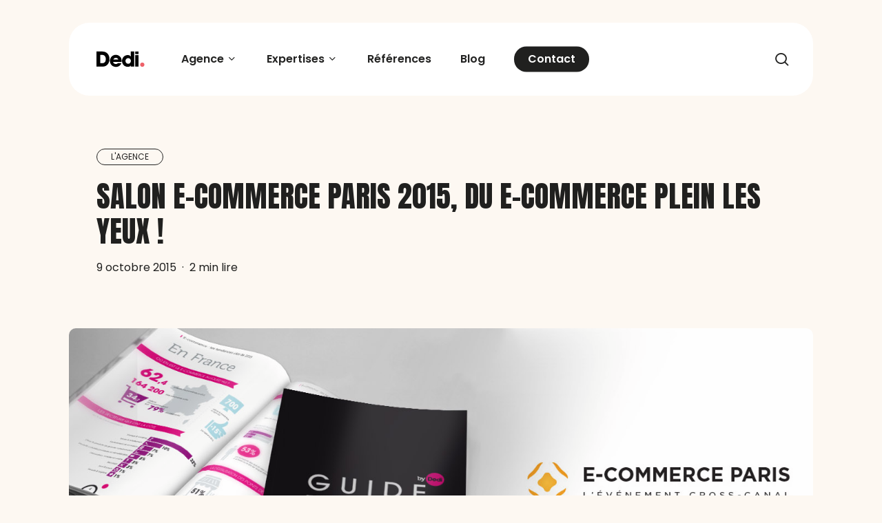

--- FILE ---
content_type: text/html; charset=UTF-8
request_url: https://www.dedi-agency.com/salon-e-commerce-paris-2015/
body_size: 39708
content:
<!doctype html>
<html dir="ltr" lang="fr-FR" prefix="og: https://ogp.me/ns#" class="no-js">
<head>
	<meta charset="UTF-8">
	<meta name="viewport" content="width=device-width, initial-scale=1, maximum-scale=5" /><link rel="shortcut icon" href="https://www.dedi-agency.com/app/uploads/2019/09/favicon-1.png" /><title>Salon E-commerce Paris 2015, du e-commerce plein les yeux !</title>
	<style>img:is([sizes="auto" i], [sizes^="auto," i]) { contain-intrinsic-size: 3000px 1500px }</style>
	
		<!-- All in One SEO 4.7.7.2 - aioseo.com -->
	<meta name="description" content="Dedi agency était présent au salon e-commerce 2015 en partenariat avec Altics. Au programme : 1 jeu concours, du café (encore!), de chouettes nouveaux partenaires et e-commerçants rencontrés. Résumé de ces 3 jours 100% e-commerce. Le nouveau pôle parisien présenté au salon Dedi agency est désormais présent sur Paris ! Un projet e-business à développer ?" />
	<meta name="robots" content="max-image-preview:large" />
	<meta name="author" content="Dedi"/>
	<link rel="canonical" href="https://www.dedi-agency.com/salon-e-commerce-paris-2015/" />
	<meta name="generator" content="All in One SEO (AIOSEO) 4.7.7.2" />
		<meta property="og:locale" content="fr_FR" />
		<meta property="og:site_name" content="Dedi Agency" />
		<meta property="og:type" content="article" />
		<meta property="og:title" content="Salon E-commerce Paris 2015, du e-commerce plein les yeux !" />
		<meta property="og:description" content="Dedi agency était présent au salon e-commerce 2015 en partenariat avec Altics. Au programme : 1 jeu concours, du café (encore!), de chouettes nouveaux partenaires et e-commerçants rencontrés. Résumé de ces 3 jours 100% e-commerce. Le nouveau pôle parisien présenté au salon Dedi agency est désormais présent sur Paris ! Un projet e-business à développer ?" />
		<meta property="og:url" content="https://www.dedi-agency.com/salon-e-commerce-paris-2015/" />
		<meta property="og:image" content="https://www.dedi-agency.com/app/uploads/2015/10/ecommerceParis.jpg" />
		<meta property="og:image:secure_url" content="https://www.dedi-agency.com/app/uploads/2015/10/ecommerceParis.jpg" />
		<meta property="og:image:width" content="1500" />
		<meta property="og:image:height" content="543" />
		<meta property="article:published_time" content="2015-10-09T07:42:04+00:00" />
		<meta property="article:modified_time" content="2019-09-30T13:21:48+00:00" />
		<meta name="twitter:card" content="summary_large_image" />
		<meta name="twitter:site" content="@DediAgency" />
		<meta name="twitter:title" content="Salon E-commerce Paris 2015, du e-commerce plein les yeux !" />
		<meta name="twitter:description" content="Dedi agency était présent au salon e-commerce 2015 en partenariat avec Altics. Au programme : 1 jeu concours, du café (encore!), de chouettes nouveaux partenaires et e-commerçants rencontrés. Résumé de ces 3 jours 100% e-commerce. Le nouveau pôle parisien présenté au salon Dedi agency est désormais présent sur Paris ! Un projet e-business à développer ?" />
		<meta name="twitter:image" content="https://www.dedi-agency.com/app/uploads/2015/10/ecommerceParis.jpg" />
		<script type="application/ld+json" class="aioseo-schema">
			{"@context":"https:\/\/schema.org","@graph":[{"@type":"Article","@id":"https:\/\/www.dedi-agency.com\/salon-e-commerce-paris-2015\/#article","name":"Salon E-commerce Paris 2015, du e-commerce plein les yeux !","headline":"Salon E-commerce Paris 2015, du e-commerce plein les yeux !","author":{"@id":"https:\/\/www.dedi-agency.com\/author\/dedi-auteur\/#author"},"publisher":{"@id":"https:\/\/www.dedi-agency.com\/#organization"},"image":{"@type":"ImageObject","url":"https:\/\/www.dedi-agency.com\/app\/uploads\/2015\/10\/ecommerceParis.jpg","width":1500,"height":543},"datePublished":"2015-10-09T08:42:04+01:00","dateModified":"2019-09-30T14:21:48+01:00","inLanguage":"fr-FR","mainEntityOfPage":{"@id":"https:\/\/www.dedi-agency.com\/salon-e-commerce-paris-2015\/#webpage"},"isPartOf":{"@id":"https:\/\/www.dedi-agency.com\/salon-e-commerce-paris-2015\/#webpage"},"articleSection":"Event, L'agence"},{"@type":"BreadcrumbList","@id":"https:\/\/www.dedi-agency.com\/salon-e-commerce-paris-2015\/#breadcrumblist","itemListElement":[{"@type":"ListItem","@id":"https:\/\/www.dedi-agency.com\/#listItem","position":1,"name":"Home","item":"https:\/\/www.dedi-agency.com\/","nextItem":{"@type":"ListItem","@id":"https:\/\/www.dedi-agency.com\/salon-e-commerce-paris-2015\/#listItem","name":"Salon E-commerce Paris 2015, du e-commerce plein les yeux !"}},{"@type":"ListItem","@id":"https:\/\/www.dedi-agency.com\/salon-e-commerce-paris-2015\/#listItem","position":2,"name":"Salon E-commerce Paris 2015, du e-commerce plein les yeux !","previousItem":{"@type":"ListItem","@id":"https:\/\/www.dedi-agency.com\/#listItem","name":"Home"}}]},{"@type":"Organization","@id":"https:\/\/www.dedi-agency.com\/#organization","name":"Dedi Agency","url":"https:\/\/www.dedi-agency.com\/"},{"@type":"Person","@id":"https:\/\/www.dedi-agency.com\/author\/dedi-auteur\/#author","url":"https:\/\/www.dedi-agency.com\/author\/dedi-auteur\/","name":"Dedi","image":{"@type":"ImageObject","@id":"https:\/\/www.dedi-agency.com\/salon-e-commerce-paris-2015\/#authorImage","url":"https:\/\/secure.gravatar.com\/avatar\/3fa36cf0eb14d0dcf9fce39606ee9984?s=96&d=mm&r=g","width":96,"height":96,"caption":"Dedi"}},{"@type":"WebPage","@id":"https:\/\/www.dedi-agency.com\/salon-e-commerce-paris-2015\/#webpage","url":"https:\/\/www.dedi-agency.com\/salon-e-commerce-paris-2015\/","name":"Salon E-commerce Paris 2015, du e-commerce plein les yeux !","description":"Dedi agency \u00e9tait pr\u00e9sent au salon e-commerce 2015 en partenariat avec Altics. Au programme : 1 jeu concours, du caf\u00e9 (encore!), de chouettes nouveaux partenaires et e-commer\u00e7ants rencontr\u00e9s. R\u00e9sum\u00e9 de ces 3 jours 100% e-commerce. Le nouveau p\u00f4le parisien pr\u00e9sent\u00e9 au salon Dedi agency est d\u00e9sormais pr\u00e9sent sur Paris ! Un projet e-business \u00e0 d\u00e9velopper ?","inLanguage":"fr-FR","isPartOf":{"@id":"https:\/\/www.dedi-agency.com\/#website"},"breadcrumb":{"@id":"https:\/\/www.dedi-agency.com\/salon-e-commerce-paris-2015\/#breadcrumblist"},"author":{"@id":"https:\/\/www.dedi-agency.com\/author\/dedi-auteur\/#author"},"creator":{"@id":"https:\/\/www.dedi-agency.com\/author\/dedi-auteur\/#author"},"image":{"@type":"ImageObject","url":"https:\/\/www.dedi-agency.com\/app\/uploads\/2015\/10\/ecommerceParis.jpg","@id":"https:\/\/www.dedi-agency.com\/salon-e-commerce-paris-2015\/#mainImage","width":1500,"height":543},"primaryImageOfPage":{"@id":"https:\/\/www.dedi-agency.com\/salon-e-commerce-paris-2015\/#mainImage"},"datePublished":"2015-10-09T08:42:04+01:00","dateModified":"2019-09-30T14:21:48+01:00"},{"@type":"WebSite","@id":"https:\/\/www.dedi-agency.com\/#website","url":"https:\/\/www.dedi-agency.com\/","name":"Dedi Agency","inLanguage":"fr-FR","publisher":{"@id":"https:\/\/www.dedi-agency.com\/#organization"}}]}
		</script>
		<!-- All in One SEO -->

<link rel="amphtml" href="https://www.dedi-agency.com/salon-e-commerce-paris-2015/amp/" /><meta name="generator" content="AMP for WP 1.1.2"/><link rel='dns-prefetch' href='//fonts.googleapis.com' />
<link rel="alternate" type="application/rss+xml" title="Dedi Agency &raquo; Flux" href="https://www.dedi-agency.com/feed/" />
<style id='wp-emoji-styles-inline-css' type='text/css'>

	img.wp-smiley, img.emoji {
		display: inline !important;
		border: none !important;
		box-shadow: none !important;
		height: 1em !important;
		width: 1em !important;
		margin: 0 0.07em !important;
		vertical-align: -0.1em !important;
		background: none !important;
		padding: 0 !important;
	}
</style>
<link rel='stylesheet' id='wp-block-library-css' href='https://www.dedi-agency.com/wp/wp-includes/css/dist/block-library/style.min.css?ver=6.7.1' type='text/css' media='all' />
<style id='global-styles-inline-css' type='text/css'>
:root{--wp--preset--aspect-ratio--square: 1;--wp--preset--aspect-ratio--4-3: 4/3;--wp--preset--aspect-ratio--3-4: 3/4;--wp--preset--aspect-ratio--3-2: 3/2;--wp--preset--aspect-ratio--2-3: 2/3;--wp--preset--aspect-ratio--16-9: 16/9;--wp--preset--aspect-ratio--9-16: 9/16;--wp--preset--color--black: #000000;--wp--preset--color--cyan-bluish-gray: #abb8c3;--wp--preset--color--white: #ffffff;--wp--preset--color--pale-pink: #f78da7;--wp--preset--color--vivid-red: #cf2e2e;--wp--preset--color--luminous-vivid-orange: #ff6900;--wp--preset--color--luminous-vivid-amber: #fcb900;--wp--preset--color--light-green-cyan: #7bdcb5;--wp--preset--color--vivid-green-cyan: #00d084;--wp--preset--color--pale-cyan-blue: #8ed1fc;--wp--preset--color--vivid-cyan-blue: #0693e3;--wp--preset--color--vivid-purple: #9b51e0;--wp--preset--gradient--vivid-cyan-blue-to-vivid-purple: linear-gradient(135deg,rgba(6,147,227,1) 0%,rgb(155,81,224) 100%);--wp--preset--gradient--light-green-cyan-to-vivid-green-cyan: linear-gradient(135deg,rgb(122,220,180) 0%,rgb(0,208,130) 100%);--wp--preset--gradient--luminous-vivid-amber-to-luminous-vivid-orange: linear-gradient(135deg,rgba(252,185,0,1) 0%,rgba(255,105,0,1) 100%);--wp--preset--gradient--luminous-vivid-orange-to-vivid-red: linear-gradient(135deg,rgba(255,105,0,1) 0%,rgb(207,46,46) 100%);--wp--preset--gradient--very-light-gray-to-cyan-bluish-gray: linear-gradient(135deg,rgb(238,238,238) 0%,rgb(169,184,195) 100%);--wp--preset--gradient--cool-to-warm-spectrum: linear-gradient(135deg,rgb(74,234,220) 0%,rgb(151,120,209) 20%,rgb(207,42,186) 40%,rgb(238,44,130) 60%,rgb(251,105,98) 80%,rgb(254,248,76) 100%);--wp--preset--gradient--blush-light-purple: linear-gradient(135deg,rgb(255,206,236) 0%,rgb(152,150,240) 100%);--wp--preset--gradient--blush-bordeaux: linear-gradient(135deg,rgb(254,205,165) 0%,rgb(254,45,45) 50%,rgb(107,0,62) 100%);--wp--preset--gradient--luminous-dusk: linear-gradient(135deg,rgb(255,203,112) 0%,rgb(199,81,192) 50%,rgb(65,88,208) 100%);--wp--preset--gradient--pale-ocean: linear-gradient(135deg,rgb(255,245,203) 0%,rgb(182,227,212) 50%,rgb(51,167,181) 100%);--wp--preset--gradient--electric-grass: linear-gradient(135deg,rgb(202,248,128) 0%,rgb(113,206,126) 100%);--wp--preset--gradient--midnight: linear-gradient(135deg,rgb(2,3,129) 0%,rgb(40,116,252) 100%);--wp--preset--font-size--small: 13px;--wp--preset--font-size--medium: 20px;--wp--preset--font-size--large: 36px;--wp--preset--font-size--x-large: 42px;--wp--preset--spacing--20: 0.44rem;--wp--preset--spacing--30: 0.67rem;--wp--preset--spacing--40: 1rem;--wp--preset--spacing--50: 1.5rem;--wp--preset--spacing--60: 2.25rem;--wp--preset--spacing--70: 3.38rem;--wp--preset--spacing--80: 5.06rem;--wp--preset--shadow--natural: 6px 6px 9px rgba(0, 0, 0, 0.2);--wp--preset--shadow--deep: 12px 12px 50px rgba(0, 0, 0, 0.4);--wp--preset--shadow--sharp: 6px 6px 0px rgba(0, 0, 0, 0.2);--wp--preset--shadow--outlined: 6px 6px 0px -3px rgba(255, 255, 255, 1), 6px 6px rgba(0, 0, 0, 1);--wp--preset--shadow--crisp: 6px 6px 0px rgba(0, 0, 0, 1);}:root { --wp--style--global--content-size: 1300px;--wp--style--global--wide-size: 1300px; }:where(body) { margin: 0; }.wp-site-blocks > .alignleft { float: left; margin-right: 2em; }.wp-site-blocks > .alignright { float: right; margin-left: 2em; }.wp-site-blocks > .aligncenter { justify-content: center; margin-left: auto; margin-right: auto; }:where(.is-layout-flex){gap: 0.5em;}:where(.is-layout-grid){gap: 0.5em;}.is-layout-flow > .alignleft{float: left;margin-inline-start: 0;margin-inline-end: 2em;}.is-layout-flow > .alignright{float: right;margin-inline-start: 2em;margin-inline-end: 0;}.is-layout-flow > .aligncenter{margin-left: auto !important;margin-right: auto !important;}.is-layout-constrained > .alignleft{float: left;margin-inline-start: 0;margin-inline-end: 2em;}.is-layout-constrained > .alignright{float: right;margin-inline-start: 2em;margin-inline-end: 0;}.is-layout-constrained > .aligncenter{margin-left: auto !important;margin-right: auto !important;}.is-layout-constrained > :where(:not(.alignleft):not(.alignright):not(.alignfull)){max-width: var(--wp--style--global--content-size);margin-left: auto !important;margin-right: auto !important;}.is-layout-constrained > .alignwide{max-width: var(--wp--style--global--wide-size);}body .is-layout-flex{display: flex;}.is-layout-flex{flex-wrap: wrap;align-items: center;}.is-layout-flex > :is(*, div){margin: 0;}body .is-layout-grid{display: grid;}.is-layout-grid > :is(*, div){margin: 0;}body{padding-top: 0px;padding-right: 0px;padding-bottom: 0px;padding-left: 0px;}:root :where(.wp-element-button, .wp-block-button__link){background-color: #32373c;border-width: 0;color: #fff;font-family: inherit;font-size: inherit;line-height: inherit;padding: calc(0.667em + 2px) calc(1.333em + 2px);text-decoration: none;}.has-black-color{color: var(--wp--preset--color--black) !important;}.has-cyan-bluish-gray-color{color: var(--wp--preset--color--cyan-bluish-gray) !important;}.has-white-color{color: var(--wp--preset--color--white) !important;}.has-pale-pink-color{color: var(--wp--preset--color--pale-pink) !important;}.has-vivid-red-color{color: var(--wp--preset--color--vivid-red) !important;}.has-luminous-vivid-orange-color{color: var(--wp--preset--color--luminous-vivid-orange) !important;}.has-luminous-vivid-amber-color{color: var(--wp--preset--color--luminous-vivid-amber) !important;}.has-light-green-cyan-color{color: var(--wp--preset--color--light-green-cyan) !important;}.has-vivid-green-cyan-color{color: var(--wp--preset--color--vivid-green-cyan) !important;}.has-pale-cyan-blue-color{color: var(--wp--preset--color--pale-cyan-blue) !important;}.has-vivid-cyan-blue-color{color: var(--wp--preset--color--vivid-cyan-blue) !important;}.has-vivid-purple-color{color: var(--wp--preset--color--vivid-purple) !important;}.has-black-background-color{background-color: var(--wp--preset--color--black) !important;}.has-cyan-bluish-gray-background-color{background-color: var(--wp--preset--color--cyan-bluish-gray) !important;}.has-white-background-color{background-color: var(--wp--preset--color--white) !important;}.has-pale-pink-background-color{background-color: var(--wp--preset--color--pale-pink) !important;}.has-vivid-red-background-color{background-color: var(--wp--preset--color--vivid-red) !important;}.has-luminous-vivid-orange-background-color{background-color: var(--wp--preset--color--luminous-vivid-orange) !important;}.has-luminous-vivid-amber-background-color{background-color: var(--wp--preset--color--luminous-vivid-amber) !important;}.has-light-green-cyan-background-color{background-color: var(--wp--preset--color--light-green-cyan) !important;}.has-vivid-green-cyan-background-color{background-color: var(--wp--preset--color--vivid-green-cyan) !important;}.has-pale-cyan-blue-background-color{background-color: var(--wp--preset--color--pale-cyan-blue) !important;}.has-vivid-cyan-blue-background-color{background-color: var(--wp--preset--color--vivid-cyan-blue) !important;}.has-vivid-purple-background-color{background-color: var(--wp--preset--color--vivid-purple) !important;}.has-black-border-color{border-color: var(--wp--preset--color--black) !important;}.has-cyan-bluish-gray-border-color{border-color: var(--wp--preset--color--cyan-bluish-gray) !important;}.has-white-border-color{border-color: var(--wp--preset--color--white) !important;}.has-pale-pink-border-color{border-color: var(--wp--preset--color--pale-pink) !important;}.has-vivid-red-border-color{border-color: var(--wp--preset--color--vivid-red) !important;}.has-luminous-vivid-orange-border-color{border-color: var(--wp--preset--color--luminous-vivid-orange) !important;}.has-luminous-vivid-amber-border-color{border-color: var(--wp--preset--color--luminous-vivid-amber) !important;}.has-light-green-cyan-border-color{border-color: var(--wp--preset--color--light-green-cyan) !important;}.has-vivid-green-cyan-border-color{border-color: var(--wp--preset--color--vivid-green-cyan) !important;}.has-pale-cyan-blue-border-color{border-color: var(--wp--preset--color--pale-cyan-blue) !important;}.has-vivid-cyan-blue-border-color{border-color: var(--wp--preset--color--vivid-cyan-blue) !important;}.has-vivid-purple-border-color{border-color: var(--wp--preset--color--vivid-purple) !important;}.has-vivid-cyan-blue-to-vivid-purple-gradient-background{background: var(--wp--preset--gradient--vivid-cyan-blue-to-vivid-purple) !important;}.has-light-green-cyan-to-vivid-green-cyan-gradient-background{background: var(--wp--preset--gradient--light-green-cyan-to-vivid-green-cyan) !important;}.has-luminous-vivid-amber-to-luminous-vivid-orange-gradient-background{background: var(--wp--preset--gradient--luminous-vivid-amber-to-luminous-vivid-orange) !important;}.has-luminous-vivid-orange-to-vivid-red-gradient-background{background: var(--wp--preset--gradient--luminous-vivid-orange-to-vivid-red) !important;}.has-very-light-gray-to-cyan-bluish-gray-gradient-background{background: var(--wp--preset--gradient--very-light-gray-to-cyan-bluish-gray) !important;}.has-cool-to-warm-spectrum-gradient-background{background: var(--wp--preset--gradient--cool-to-warm-spectrum) !important;}.has-blush-light-purple-gradient-background{background: var(--wp--preset--gradient--blush-light-purple) !important;}.has-blush-bordeaux-gradient-background{background: var(--wp--preset--gradient--blush-bordeaux) !important;}.has-luminous-dusk-gradient-background{background: var(--wp--preset--gradient--luminous-dusk) !important;}.has-pale-ocean-gradient-background{background: var(--wp--preset--gradient--pale-ocean) !important;}.has-electric-grass-gradient-background{background: var(--wp--preset--gradient--electric-grass) !important;}.has-midnight-gradient-background{background: var(--wp--preset--gradient--midnight) !important;}.has-small-font-size{font-size: var(--wp--preset--font-size--small) !important;}.has-medium-font-size{font-size: var(--wp--preset--font-size--medium) !important;}.has-large-font-size{font-size: var(--wp--preset--font-size--large) !important;}.has-x-large-font-size{font-size: var(--wp--preset--font-size--x-large) !important;}
:where(.wp-block-post-template.is-layout-flex){gap: 1.25em;}:where(.wp-block-post-template.is-layout-grid){gap: 1.25em;}
:where(.wp-block-columns.is-layout-flex){gap: 2em;}:where(.wp-block-columns.is-layout-grid){gap: 2em;}
:root :where(.wp-block-pullquote){font-size: 1.5em;line-height: 1.6;}
</style>
<link data-minify="1" rel='stylesheet' id='font-awesome-css' href='https://www.dedi-agency.com/app/cache/min/1/app/themes/salient/css/font-awesome-legacy.min.css?ver=1768842862' type='text/css' media='all' />
<link data-minify="1" rel='stylesheet' id='salient-grid-system-css' href='https://www.dedi-agency.com/app/cache/min/1/app/themes/salient/css/build/grid-system.css?ver=1768842862' type='text/css' media='all' />
<link data-minify="1" rel='stylesheet' id='main-styles-css' href='https://www.dedi-agency.com/app/cache/min/1/app/themes/salient/css/build/style.css?ver=1768842862' type='text/css' media='all' />
<style id='main-styles-inline-css' type='text/css'>
@media only screen and (max-width: 999px) and (min-width: 691px) {
          #page-header-bg .page-header-bg-image {
             background-image: url("https://www.dedi-agency.com/app/uploads/2015/10/ecommerceParis-1024x370.jpg")!important;
          }
        }
        @media only screen and (max-width: 690px) {
          #page-header-bg .page-header-bg-image {
            background-image: url("https://www.dedi-agency.com/app/uploads/2015/10/ecommerceParis.jpg")!important;
         }
        }
</style>
<link data-minify="1" rel='stylesheet' id='nectar-header-layout-left-aligned-css' href='https://www.dedi-agency.com/app/cache/min/1/app/themes/salient/css/build/header/header-layout-menu-left-aligned.css?ver=1768842862' type='text/css' media='all' />
<link data-minify="1" rel='stylesheet' id='nectar-single-styles-css' href='https://www.dedi-agency.com/app/cache/min/1/app/themes/salient/css/build/single.css?ver=1768842884' type='text/css' media='all' />
<link data-minify="1" rel='stylesheet' id='nectar-element-testimonial-css' href='https://www.dedi-agency.com/app/cache/min/1/app/themes/salient/css/build/elements/element-testimonial.css?ver=1768842862' type='text/css' media='all' />
<link data-minify="1" rel='stylesheet' id='nectar-element-highlighted-text-css' href='https://www.dedi-agency.com/app/cache/min/1/app/themes/salient/css/build/elements/element-highlighted-text.css?ver=1768842862' type='text/css' media='all' />
<link data-minify="1" rel='stylesheet' id='nectar-element-post-grid-css' href='https://www.dedi-agency.com/app/cache/min/1/app/themes/salient/css/build/elements/element-post-grid.css?ver=1768842862' type='text/css' media='all' />
<link data-minify="1" rel='stylesheet' id='nectar-element-wpb-column-border-css' href='https://www.dedi-agency.com/app/cache/min/1/app/themes/salient/css/build/elements/element-wpb-column-border.css?ver=1768842862' type='text/css' media='all' />
<link data-minify="1" rel='stylesheet' id='nectar-element-recent-posts-css' href='https://www.dedi-agency.com/app/cache/min/1/app/themes/salient/css/build/elements/element-recent-posts.css?ver=1768842884' type='text/css' media='all' />
<link data-minify="1" rel='stylesheet' id='nectar-cf7-css' href='https://www.dedi-agency.com/app/cache/min/1/app/themes/salient/css/build/third-party/cf7.css?ver=1768842862' type='text/css' media='all' />
<link data-minify="1" rel='stylesheet' id='nectar-linecon-css' href='https://www.dedi-agency.com/app/cache/min/1/app/themes/salient/css/linecon.css?ver=1768842862' type='text/css' media='all' />
<link rel='stylesheet' id='nectar_default_font_open_sans-css' href='https://fonts.googleapis.com/css?family=Open+Sans%3A300%2C400%2C600%2C700&#038;subset=latin%2Clatin-ext' type='text/css' media='all' />
<link data-minify="1" rel='stylesheet' id='responsive-css' href='https://www.dedi-agency.com/app/cache/min/1/app/themes/salient/css/build/responsive.css?ver=1768842862' type='text/css' media='all' />
<link data-minify="1" rel='stylesheet' id='nectar-flickity-css' href='https://www.dedi-agency.com/app/cache/min/1/app/themes/salient/css/build/plugins/flickity.css?ver=1768842862' type='text/css' media='all' />
<link data-minify="1" rel='stylesheet' id='select2-css' href='https://www.dedi-agency.com/app/cache/min/1/app/themes/salient/css/build/plugins/select2.css?ver=1768842862' type='text/css' media='all' />
<link data-minify="1" rel='stylesheet' id='skin-material-css' href='https://www.dedi-agency.com/app/cache/min/1/app/themes/salient/css/build/skin-material.css?ver=1768842862' type='text/css' media='all' />
<link data-minify="1" rel='stylesheet' id='salient-wp-menu-dynamic-css' href='https://www.dedi-agency.com/app/cache/min/1/app/uploads/salient/menu-dynamic.css?ver=1768842862' type='text/css' media='all' />
<link data-minify="1" rel='stylesheet' id='dynamic-css-css' href='https://www.dedi-agency.com/app/cache/min/1/app/themes/salient/css/salient-dynamic-styles.css?ver=1768842862' type='text/css' media='all' />
<style id='dynamic-css-inline-css' type='text/css'>
.single.single-post .container-wrap{padding-top:0;}.main-content .featured-media-under-header{padding:min(6vw,90px) 0;}.featured-media-under-header__featured-media:not([data-has-img="false"]){margin-top:min(6vw,90px);}.featured-media-under-header__featured-media:not([data-format="video"]):not([data-format="audio"]):not([data-has-img="false"]){overflow:hidden;position:relative;padding-bottom:40%;}.featured-media-under-header__meta-wrap{display:flex;flex-wrap:wrap;align-items:center;}.featured-media-under-header__meta-wrap .meta-author{display:inline-flex;align-items:center;}.featured-media-under-header__meta-wrap .meta-author img{margin-right:8px;width:28px;border-radius:100px;}.featured-media-under-header__featured-media .post-featured-img{display:block;line-height:0;top:auto;bottom:0;}.featured-media-under-header__featured-media[data-n-parallax-bg="true"] .post-featured-img{height:calc(100% + 75px);}.featured-media-under-header__featured-media .post-featured-img img{position:absolute;top:0;left:0;width:100%;height:100%;object-fit:cover;object-position:top;}@media only screen and (max-width:690px){.featured-media-under-header__featured-media[data-n-parallax-bg="true"] .post-featured-img{height:calc(100% + 45px);}.featured-media-under-header__meta-wrap{font-size:14px;}}.featured-media-under-header__featured-media[data-align="center"] .post-featured-img img{object-position:center;}.featured-media-under-header__featured-media[data-align="bottom"] .post-featured-img img{object-position:bottom;}.featured-media-under-header h1{margin:max(min(0.35em,35px),20px) 0 max(min(0.25em,25px),15px) 0;}.featured-media-under-header__cat-wrap .meta-category a{line-height:1;padding:7px 15px;margin-right:15px;}.featured-media-under-header__cat-wrap .meta-category a:not(:hover){background-color:rgba(0,0,0,0.05);}.featured-media-under-header__cat-wrap .meta-category a:hover{color:#fff;}.featured-media-under-header__meta-wrap a,.featured-media-under-header__cat-wrap a{color:inherit;}.featured-media-under-header__meta-wrap > span:not(:first-child):not(.rich-snippet-hidden):before{content:"·";padding:0 .5em;}.featured-media-under-header__excerpt{margin:0 0 20px 0;}@media only screen and (min-width:691px){[data-animate="fade_in"] .featured-media-under-header__cat-wrap,[data-animate="fade_in"].featured-media-under-header .entry-title,[data-animate="fade_in"] .featured-media-under-header__meta-wrap,[data-animate="fade_in"] .featured-media-under-header__featured-media,[data-animate="fade_in"] .featured-media-under-header__excerpt,[data-animate="fade_in"].featured-media-under-header + .row .content-inner{opacity:0;transform:translateY(50px);animation:nectar_featured_media_load 1s cubic-bezier(0.25,1,0.5,1) forwards;}[data-animate="fade_in"] .featured-media-under-header__cat-wrap{animation-delay:0.1s;}[data-animate="fade_in"].featured-media-under-header .entry-title{animation-delay:0.2s;}[data-animate="fade_in"] .featured-media-under-header__excerpt{animation-delay:0.3s;}[data-animate="fade_in"] .featured-media-under-header__meta-wrap{animation-delay:0.3s;}[data-animate="fade_in"] .featured-media-under-header__featured-media{animation-delay:0.4s;}[data-animate="fade_in"].featured-media-under-header + .row .content-inner{animation-delay:0.5s;}}@keyframes nectar_featured_media_load{0%{transform:translateY(50px);opacity:0;}100%{transform:translateY(0px);opacity:1;}}#header-space{background-color:#fdf8f2}@media only screen and (min-width:1000px){#page-header-wrap.fullscreen-header,#page-header-wrap.fullscreen-header #page-header-bg,html:not(.nectar-box-roll-loaded) .nectar-box-roll > #page-header-bg.fullscreen-header,.nectar_fullscreen_zoom_recent_projects,#nectar_fullscreen_rows:not(.afterLoaded) > div{height:100vh;}.wpb_row.vc_row-o-full-height.top-level,.wpb_row.vc_row-o-full-height.top-level > .col.span_12{min-height:100vh;}#page-header-bg[data-alignment-v="middle"] .span_6 .inner-wrap,#page-header-bg[data-alignment-v="top"] .span_6 .inner-wrap,.blog-archive-header.color-bg .container{padding-top:131px;}#page-header-wrap.container #page-header-bg .span_6 .inner-wrap{padding-top:0;}.nectar-slider-wrap[data-fullscreen="true"]:not(.loaded),.nectar-slider-wrap[data-fullscreen="true"]:not(.loaded) .swiper-container{height:calc(100vh + 2px)!important;}.admin-bar .nectar-slider-wrap[data-fullscreen="true"]:not(.loaded),.admin-bar .nectar-slider-wrap[data-fullscreen="true"]:not(.loaded) .swiper-container{height:calc(100vh - 30px)!important;}}@media only screen and (max-width:999px){#page-header-bg[data-alignment-v="middle"]:not(.fullscreen-header) .span_6 .inner-wrap,#page-header-bg[data-alignment-v="top"] .span_6 .inner-wrap,.blog-archive-header.color-bg .container{padding-top:110px;}.vc_row.top-level.full-width-section:not(.full-width-ns) > .span_12,#page-header-bg[data-alignment-v="bottom"] .span_6 .inner-wrap{padding-top:50px;}}@media only screen and (max-width:690px){.vc_row.top-level.full-width-section:not(.full-width-ns) > .span_12{padding-top:110px;}.vc_row.top-level.full-width-content .nectar-recent-posts-single_featured .recent-post-container > .inner-wrap{padding-top:50px;}}@media only screen and (max-width:999px){.full-width-ns .nectar-slider-wrap .swiper-slide[data-y-pos="middle"] .content,.full-width-ns .nectar-slider-wrap .swiper-slide[data-y-pos="top"] .content{padding-top:60px;}}@media only screen and (max-width:999px){.using-mobile-browser #nectar_fullscreen_rows:not(.afterLoaded):not([data-mobile-disable="on"]) > div{height:calc(100vh - 126px);}.using-mobile-browser .wpb_row.vc_row-o-full-height.top-level,.using-mobile-browser .wpb_row.vc_row-o-full-height.top-level > .col.span_12,[data-permanent-transparent="1"].using-mobile-browser .wpb_row.vc_row-o-full-height.top-level,[data-permanent-transparent="1"].using-mobile-browser .wpb_row.vc_row-o-full-height.top-level > .col.span_12{min-height:calc(100vh - 126px);}html:not(.nectar-box-roll-loaded) .nectar-box-roll > #page-header-bg.fullscreen-header,.nectar_fullscreen_zoom_recent_projects,.nectar-slider-wrap[data-fullscreen="true"]:not(.loaded),.nectar-slider-wrap[data-fullscreen="true"]:not(.loaded) .swiper-container,#nectar_fullscreen_rows:not(.afterLoaded):not([data-mobile-disable="on"]) > div{height:calc(100vh - 73px);}.wpb_row.vc_row-o-full-height.top-level,.wpb_row.vc_row-o-full-height.top-level > .col.span_12{min-height:calc(100vh - 73px);}body[data-transparent-header="false"] #ajax-content-wrap.no-scroll{min-height:calc(100vh - 73px);height:calc(100vh - 73px);}}#ajax-content-wrap .vc_row.top_margin_100px{margin-top:100px;}.nectar-shape-divider-wrap{position:absolute;top:auto;bottom:0;left:0;right:0;width:100%;height:150px;z-index:3;transform:translateZ(0);}.post-area.span_9 .nectar-shape-divider-wrap{overflow:hidden;}.nectar-shape-divider-wrap[data-front="true"]{z-index:50;}.nectar-shape-divider-wrap[data-style="waves_opacity"] svg path:first-child{opacity:0.6;}.nectar-shape-divider-wrap[data-style="curve_opacity"] svg path:nth-child(1),.nectar-shape-divider-wrap[data-style="waves_opacity_alt"] svg path:nth-child(1){opacity:0.15;}.nectar-shape-divider-wrap[data-style="curve_opacity"] svg path:nth-child(2),.nectar-shape-divider-wrap[data-style="waves_opacity_alt"] svg path:nth-child(2){opacity:0.3;}.nectar-shape-divider{width:100%;left:0;bottom:-1px;height:100%;position:absolute;}.nectar-shape-divider-wrap.no-color .nectar-shape-divider{fill:#fff;}@media only screen and (max-width:999px){.nectar-shape-divider-wrap:not([data-using-percent-val="true"]) .nectar-shape-divider{height:75%;}.nectar-shape-divider-wrap[data-style="clouds"]:not([data-using-percent-val="true"]) .nectar-shape-divider{height:55%;}}@media only screen and (max-width:690px){.nectar-shape-divider-wrap:not([data-using-percent-val="true"]) .nectar-shape-divider{height:33%;}.nectar-shape-divider-wrap[data-style="clouds"]:not([data-using-percent-val="true"]) .nectar-shape-divider{height:33%;}}#ajax-content-wrap .nectar-shape-divider-wrap[data-height="1"] .nectar-shape-divider,#ajax-content-wrap .nectar-shape-divider-wrap[data-height="1px"] .nectar-shape-divider{height:1px;}body .container-wrap .wpb_row[data-column-margin="none"]:not(.full-width-section):not(.full-width-content),html body .wpb_row[data-column-margin="none"]:not(.full-width-section):not(.full-width-content){margin-bottom:0;}body .container-wrap .vc_row-fluid[data-column-margin="none"] > .span_12,html body .vc_row-fluid[data-column-margin="none"] > .span_12,body .container-wrap .vc_row-fluid[data-column-margin="none"] .full-page-inner > .container > .span_12,body .container-wrap .vc_row-fluid[data-column-margin="none"] .full-page-inner > .span_12{margin-left:0;margin-right:0;}body .container-wrap .vc_row-fluid[data-column-margin="none"] .wpb_column:not(.child_column),body .container-wrap .inner_row[data-column-margin="none"] .child_column,html body .vc_row-fluid[data-column-margin="none"] .wpb_column:not(.child_column),html body .inner_row[data-column-margin="none"] .child_column{padding-left:0;padding-right:0;}@media only screen,print{.wpb_column.force-desktop-text-align-left,.wpb_column.force-desktop-text-align-left .col{text-align:left!important;}.wpb_column.force-desktop-text-align-right,.wpb_column.force-desktop-text-align-right .col{text-align:right!important;}.wpb_column.force-desktop-text-align-center,.wpb_column.force-desktop-text-align-center .col,.wpb_column.force-desktop-text-align-center .vc_custom_heading,.wpb_column.force-desktop-text-align-center .nectar-cta{text-align:center!important;}.wpb_column.force-desktop-text-align-center .img-with-aniamtion-wrap img{display:inline-block;}}.wpb_column.border_style_solid > .vc_column-inner,.wpb_column.border_style_solid > .n-sticky > .vc_column-inner{border-style:solid;}.wpb_column[data-cfc="true"] h1,.wpb_column[data-cfc="true"] h2,.wpb_column[data-cfc="true"] h3,.wpb_column[data-cfc="true"] h4,.wpb_column[data-cfc="true"] h5,.wpb_column[data-cfc="true"] h6,.wpb_column[data-cfc="true"] p{color:inherit}.col.padding-5-percent > .vc_column-inner,.col.padding-5-percent > .n-sticky > .vc_column-inner{padding:calc(600px * 0.06);}@media only screen and (max-width:690px){.col.padding-5-percent > .vc_column-inner,.col.padding-5-percent > .n-sticky > .vc_column-inner{padding:calc(100vw * 0.06);}}@media only screen and (min-width:1000px){.col.padding-5-percent > .vc_column-inner,.col.padding-5-percent > .n-sticky > .vc_column-inner{padding:calc((100vw - 180px) * 0.05);}.column_container:not(.vc_col-sm-12) .col.padding-5-percent > .vc_column-inner{padding:calc((100vw - 180px) * 0.025);}}@media only screen and (min-width:1425px){.col.padding-5-percent > .vc_column-inner{padding:calc(1245px * 0.05);}.column_container:not(.vc_col-sm-12) .col.padding-5-percent > .vc_column-inner{padding:calc(1245px * 0.025);}}.full-width-content .col.padding-5-percent > .vc_column-inner{padding:calc(100vw * 0.05);}@media only screen and (max-width:999px){.full-width-content .col.padding-5-percent > .vc_column-inner{padding:calc(100vw * 0.06);}}@media only screen and (min-width:1000px){.full-width-content .column_container:not(.vc_col-sm-12) .col.padding-5-percent > .vc_column-inner{padding:calc(100vw * 0.025);}}body[data-aie] .col[data-padding-pos="left"] > .vc_column-inner,body #ajax-content-wrap .col[data-padding-pos="left"] > .vc_column-inner,#ajax-content-wrap .col[data-padding-pos="left"] > .n-sticky > .vc_column-inner{padding-right:0;padding-top:0;padding-bottom:0}.wpb_column.child_column.border_left_desktop_1px > .vc_column-inner,.wpb_column.child_column.border_left_desktop_1px > .n-sticky > .vc_column-inner{border-left-width:1px;}.wpb_column.child_column.border_color_353535 > .vc_column-inner,.wpb_column.child_column.border_color_353535 > .n-sticky > .vc_column-inner{border-color:#353535;}.wpb_column.child_column.border_style_solid > .vc_column-inner,.wpb_column.child_column.border_style_solid > .n-sticky > .vc_column-inner{border-style:solid;}.wpb_column.child_column.el_spacing_0px > .vc_column-inner > .wpb_wrapper > div:not(:last-child),.wpb_column.child_column.el_spacing_0px > .n-sticky > .vc_column-inner > .wpb_wrapper > div:not(:last-child){margin-bottom:0;}@media only screen and (min-width:691px) and (max-width:999px){.column_element_direction_tablet_horizontal > .vc_column-inner > .wpb_wrapper{display:flex;align-items:center;}#ajax-content-wrap .column_element_direction_tablet_horizontal > .vc_column-inner > .wpb_wrapper > *{margin-bottom:0;}}@media only screen and (min-width:691px) and (max-width:999px){}.img-with-aniamtion-wrap.custom-width-50px .inner{max-width:50px;}.img-with-aniamtion-wrap.looped-animation-rotate .inner{animation:nectar_looped_rotate 12s forwards infinite linear;}@keyframes nectar_looped_rotate{0%{transform:rotate(0deg);}100%{transform:rotate(360deg);}}.img-with-aniamtion-wrap.custom-width-20pct .inner{max-width:20%;}.img-with-aniamtion-wrap.custom-width-170px .inner{max-width:170px;}.img-with-aniamtion-wrap.custom-width-150px .inner{max-width:150px;}@media only screen and (min-width:1000px){.nectar-highlighted-text.font_size_63px h1,.nectar-highlighted-text.font_size_63px h2,.nectar-highlighted-text.font_size_63px h3,.nectar-highlighted-text.font_size_63px h4,.nectar-highlighted-text.font_size_63px h5,.nectar-highlighted-text.font_size_63px h6,.nectar-highlighted-text.font_size_63px p{font-size:63px;line-height:1.1em;}}.nectar-highlighted-text[data-style="regular_underline"].font_size_63px em:before,.nectar-highlighted-text[data-style="half_text"].font_size_63px em:before{bottom:.07em;}@keyframes nectarStrokeAnimation{0%{stroke-dashoffset:1;opacity:0;}1%{opacity:1;}100%{stroke-dashoffset:0;}}.nectar-highlighted-text .nectar-scribble{position:absolute;left:0;top:0;z-index:-1;}.nectar-highlighted-text .nectar-scribble path{stroke-dasharray:1;stroke-dashoffset:1;opacity:0;}.nectar-highlighted-text em.animated .nectar-scribble path{stroke-linecap:round;opacity:1;animation:nectarStrokeAnimation 1.3s cubic-bezier(0.65,0,0.35,1) forwards;}.nectar-highlighted-text[data-style="scribble"] em{background-image:none!important;}body .nectar-scribble.circle{width:130%;height:140%;top:-20%;left:-15%;}.nectar-cta.hover_color_ffffff .link_wrap:hover{background-color:#ffffff!important;}.nectar-cta.text_hover_color_ff868a .link_wrap a{transition:none;}.nectar-cta.text_hover_color_ff868a .link_wrap:hover{color:#ff868a;}.nectar-cta[data-style="arrow-animation"].text_hover_color_ff868a .link_wrap:hover .line{background-color:#ff868a!important;}.nectar-cta.border_color_ff868a .link_wrap{border-color:#ff868a;}.nectar-cta.hover_border_color_ffffff .link_wrap:hover{border-color:#ffffff;}.nectar-cta.border_thickness_1px .link_wrap{border-width:1px;border-style:solid;}.nectar-cta.has-icon .link_wrap{display:flex;align-items:center;}.nectar-cta.has-icon .link_wrap i{margin-right:.7em;line-height:1;font-size:1.3em;}.nectar-cta.has-icon .link_wrap .link_text{line-height:1;}.nectar-cta.has-icon .link_wrap i svg{width:1.3em;fill:currentColor;}.nectar-cta.has-icon .im-icon-wrap,.nectar-cta.has-icon .im-icon-wrap *{display:block;}@media only screen,print{#ajax-content-wrap .font_size_desktop_13px.nectar-cta,.font_size_desktop_13px.nectar-cta{font-size:13px;}}@media only screen,print{#ajax-content-wrap .font_size_desktop_13px.nectar-cta,.font_size_desktop_13px.nectar-cta,#header-outer .font_size_desktop_13px.nectar-cta{font-size:13px;}}@media only screen,print{#ajax-content-wrap .font_size_desktop_13px.nectar-cta *,.font_size_desktop_13px.nectar-cta *{font-size:13px;}}@media only screen,print{#ajax-content-wrap .font_size_desktop_13px.nectar-cta *,.font_size_desktop_13px.nectar-cta *,#header-outer .font_size_desktop_13px.nectar-cta *{font-size:13px;}}.nectar-cta.font_size_desktop_13px,.nectar-cta.font_size_desktop_13px *{line-height:1.1;}@media only screen,print{#ajax-content-wrap .font_size_desktop_12px.nectar-cta,.font_size_desktop_12px.nectar-cta{font-size:12px;}}@media only screen,print{#ajax-content-wrap .font_size_desktop_12px.nectar-cta,.font_size_desktop_12px.nectar-cta,#header-outer .font_size_desktop_12px.nectar-cta{font-size:12px;}}@media only screen,print{#ajax-content-wrap .font_size_desktop_12px.nectar-cta *,.font_size_desktop_12px.nectar-cta *{font-size:12px;}}@media only screen,print{#ajax-content-wrap .font_size_desktop_12px.nectar-cta *,.font_size_desktop_12px.nectar-cta *,#header-outer .font_size_desktop_12px.nectar-cta *{font-size:12px;}}.nectar-cta.font_size_desktop_12px,.nectar-cta.font_size_desktop_12px *{line-height:1.1;}#ajax-content-wrap .nectar-responsive-text *,body .nectar-responsive-text *{margin-bottom:0;color:inherit;}#ajax-content-wrap .nectar-responsive-text[class*="font_size"] *,body .nectar-responsive-text[class*="font_size"] *{font-size:inherit;line-height:inherit;}.nectar-responsive-text.nectar-link-underline-effect a{text-decoration:none;}.nectar-responsive-text[data-inherit-heading-family] > *{font-family:inherit;font-weight:inherit;font-size:inherit;line-height:inherit;text-transform:inherit;letter-spacing:inherit;}@media only screen,print{#ajax-content-wrap .font_size_desktop_30px.nectar-responsive-text,.font_size_desktop_30px.nectar-responsive-text{font-size:30px;}}@media only screen,print{#ajax-content-wrap .font_size_desktop_30px.nectar-responsive-text,.font_size_desktop_30px.nectar-responsive-text,#header-outer .font_size_desktop_30px.nectar-responsive-text{font-size:30px;}}@media only screen and (max-width:999px){#ajax-content-wrap .font_size_tablet_30px.nectar-responsive-text,.font_size_tablet_30px.nectar-responsive-text{font-size:30px;}}@media only screen and (max-width:999px){#ajax-content-wrap .container-wrap .font_size_tablet_30px.nectar-responsive-text,.container-wrap .font_size_tablet_30px.nectar-responsive-text,#header-outer .font_size_tablet_30px.nectar-responsive-text{font-size:30px;}}@media only screen and (max-width:690px){html #ajax-content-wrap .font_size_phone_20px.nectar-responsive-text,html .font_size_phone_20px.nectar-responsive-text{font-size:20px;}}@media only screen and (max-width:690px){html #ajax-content-wrap .container-wrap .font_size_phone_20px.nectar-responsive-text,html .container-wrap .font_size_phone_20px.nectar-responsive-text,html #header-outer .font_size_phone_20px.nectar-responsive-text{font-size:20px;}}#ajax-content-wrap .font_line_height_1-2.nectar-responsive-text,body .font_line_height_1-2.nectar-responsive-text{line-height:1.2;}@media only screen and (max-width:999px){#ajax-content-wrap .font_size_tablet_50px.nectar-highlighted-text[data-style] > *,.font_size_tablet_50px.nectar-highlighted-text[data-style] > *{font-size:50px;}}@media only screen and (max-width:999px){#ajax-content-wrap .container-wrap .font_size_tablet_50px.nectar-highlighted-text[data-style] > *,.container-wrap .font_size_tablet_50px.nectar-highlighted-text[data-style] > *,#header-outer .font_size_tablet_50px.nectar-highlighted-text[data-style] > *{font-size:50px;}}@media only screen and (max-width:690px){html #ajax-content-wrap .font_size_phone_30px.nectar-highlighted-text[data-style] > *,html .font_size_phone_30px.nectar-highlighted-text[data-style] > *{font-size:30px;}}@media only screen and (max-width:690px){html #ajax-content-wrap .container-wrap .font_size_phone_30px.nectar-highlighted-text[data-style] > *,html .container-wrap .font_size_phone_30px.nectar-highlighted-text[data-style] > *,html #header-outer .font_size_phone_30px.nectar-highlighted-text[data-style] > *{font-size:30px;}}#ajax-content-wrap .font_line_height_1-1.nectar-highlighted-text[data-style] > *,body .font_line_height_1-1.nectar-highlighted-text[data-style] > *{line-height:1.1;}@media only screen and (max-width:999px){body .img-with-aniamtion-wrap.custom-width-tablet-40pct .inner{max-width:40%;}}@media only screen and (max-width:999px){.vc_row.top_padding_tablet_12pct{padding-top:12%!important;}}@media only screen and (max-width:999px){.vc_row.inner_row.bottom_padding_tablet_10pct{padding-bottom:10%!important;}}@media only screen and (max-width:999px){.vc_row.bottom_padding_tablet_10pct{padding-bottom:10%!important;}}@media only screen and (max-width:999px){.vc_row.top_padding_tablet_10pct{padding-top:10%!important;}}@media only screen and (max-width:999px){.wpb_row .wpb_column.child_column.border_left_tablet_0px > .vc_column-inner{border-left-width:0;}}@media only screen and (max-width:999px){body .wpb_column.force-tablet-text-align-left,body .wpb_column.force-tablet-text-align-left .col{text-align:left!important;}body .wpb_column.force-tablet-text-align-right,body .wpb_column.force-tablet-text-align-right .col{text-align:right!important;}body .wpb_column.force-tablet-text-align-center,body .wpb_column.force-tablet-text-align-center .col,body .wpb_column.force-tablet-text-align-center .vc_custom_heading,body .wpb_column.force-tablet-text-align-center .nectar-cta{text-align:center!important;}.wpb_column.force-tablet-text-align-center .img-with-aniamtion-wrap img{display:inline-block;}}@media only screen and (max-width:999px){.vc_row.bottom_padding_tablet_6pct{padding-bottom:6%!important;}}@media only screen and (max-width:999px){.vc_row.top_padding_tablet_6pct{padding-top:6%!important;}}@media only screen and (max-width:999px){body .nectar-cta.alignment_tablet_center,body .nectar-next-section-wrap.alignment_tablet_center{text-align:center;}}@media only screen and (max-width:999px){.wpb_column.child_column.top_margin_tablet_40px{margin-top:40px!important;}}@media only screen and (max-width:999px){.vc_row.bottom_padding_tablet_12pct{padding-bottom:12%!important;}}@media only screen and (max-width:999px){.nectar-cta.display_tablet_inherit{display:inherit;}}@media only screen and (max-width:999px){body .img-with-aniamtion-wrap.custom-width-tablet-30px .inner{max-width:30px;}}@media only screen and (max-width:999px){.vc_row.inner_row.top_padding_tablet_10px{padding-top:10px!important;}}@media only screen and (max-width:999px){.wpb_column.child_column.bottom_margin_tablet_5pct{margin-bottom:5%!important;}}@media only screen and (max-width:690px){body .img-with-aniamtion-wrap.custom-width-phone-30px .inner{max-width:30px;}}@media only screen and (max-width:690px){.nectar-cta.display_phone_inherit{display:inherit;}}@media only screen and (max-width:690px){body .img-with-aniamtion-wrap.custom-width-phone-35pct .inner{max-width:35%;}}@media only screen and (max-width:690px){.wpb_column.child_column.bottom_margin_phone_5pct{margin-bottom:5%!important;}}@media only screen and (max-width:690px){html body .wpb_column.force-phone-text-align-left,html body .wpb_column.force-phone-text-align-left .col{text-align:left!important;}html body .wpb_column.force-phone-text-align-right,html body .wpb_column.force-phone-text-align-right .col{text-align:right!important;}html body .wpb_column.force-phone-text-align-center,html body .wpb_column.force-phone-text-align-center .col,html body .wpb_column.force-phone-text-align-center .vc_custom_heading,html body .wpb_column.force-phone-text-align-center .nectar-cta{text-align:center!important;}.wpb_column.force-phone-text-align-center .img-with-aniamtion-wrap img{display:inline-block;}}@media only screen and (max-width:690px){.wpb_row .wpb_column.child_column.border_left_phone_0px > .vc_column-inner{border-left-width:0;}}.screen-reader-text,.nectar-skip-to-content:not(:focus){border:0;clip:rect(1px,1px,1px,1px);clip-path:inset(50%);height:1px;margin:-1px;overflow:hidden;padding:0;position:absolute!important;width:1px;word-wrap:normal!important;}.row .col img:not([srcset]){width:auto;}.row .col img.img-with-animation.nectar-lazy:not([srcset]){width:100%;}
/*#footer-outer {
    display:none;
}*/

/*élargissement de la top bar */
body #header-secondary-outer .nectar-center-text {
    max-width: 100%;
}
/*élargissement du sous menu */
#header-outer header .container .row{
    position: static;
}
#header-outer header .container .row .sub-menu {
    margin-top: -25px;
    padding-top: 25px;
   
}
/*arrodissement du sous menu */
#header-outer #top .sf-menu > li ul{
     border-bottom-left-radius: 30px;
    border-bottom-right-radius: 30px;
    border-top-left-radius: 0;
    border-top-right-radius: 0;
}

/*décalage vers la droite des derniers niveaux de sous menus dans expertises */
.expertises .sf-menu ul li, .sf-menu ul li li  {
    padding-left: 40px;
}

/* Liens footer*/
.liens-footer a{
 text-decoration:none;   
 color:#ffffff;
 font-size:13px;
}

.liens-footer a:hover{
 text-decoration:underline;   
}



/* radius sur toutes les images dans le blog*/
.post-content  img {
    border-radius: 10px;
}
.post-featured-img img {
     border-radius: 10px;
}

.post-content  h3 {
    font-weight:600;
}

    
/* Style du sous-titre H1 dans le blog*/
.title-categ-blog em {
    font-family:Poppins;
    font-size: 16px;
    font-weight: normal;
    display: block;
    line-height: normal;
    margin-bottom: 40px;
    font-style: normal;
}
/* Style des tags catégories dans le blog*/
.nectar-post-grid .meta-category .style-button {
    border-radius: 20px;
    font-size: 12px;
    background-color:transparent;
    border: solid 1px #232323;
}
#ajax-content-wrap .nectar-post-grid .meta-category .style-button {
    color:#232323;
    text-transform:uppercase;
}

/*idem dans les archives de blog ou article associés*/
.masonry.material .masonry-blog-item .meta-category a {
    padding:5px 20px 5px 20px;
    color:#232323!important;
    text-transform:uppercase;
    text-decoration:none;
    border-radius: 20px;
    font-size: 12px;
    background-color:transparent;
    border: solid 1px #232323;
}

.masonry.material .masonry-blog-item .meta-category a:hover {
    color:#232323!important;
    text-decoration:none !important;
}

.related-posts[data-style=material] .meta-category a {
      padding:5px 20px 5px 20px;
    color:#232323!important;
    text-transform:uppercase;
    text-decoration:none;
    border-radius: 20px;
    font-size: 12px;
    background-color:transparent;
    border: solid 1px #232323;
}
.related-posts[data-style=material] .meta-category a:hover {
    color:#232323!important;
    text-decoration:none !important;
}
/*idem dans la page article*/
.featured-media-under-header__cat-wrap .meta-category a {
    padding:5px 20px 5px 20px;
    color:#232323!important;
    text-transform:uppercase;
    text-decoration:none;
    border-radius: 20px;
    font-size: 12px;
    background-color:transparent;
    border: solid 1px #232323;
}
/*style des p en h2 sur les blocs expert*/
.expert-h2{
    font-size: 50px;
    line-height: 60px;
    font-weight: 700;
    font-family: Poppins;
}

/*Ajout d'un margin top au-dessus de tous les H2
h2 {
     margin-top: 40px;
}*/


/*idem filtres en haut de la page références*/
@media only screen and (min-width: 1000px) {
    /*disposition des filtres page références*/
    .nectar-post-grid-filters div{
        display: flex;
        flex-wrap: wrap;
        gap: 12px;
    }
    .nectar-post-grid-filters[data-align=left] div a{
        margin: 0;
    }
}

/* background "recommandé pour vous" dans les articles */
.related-post-wrap .row-bg-wrap .row-bg{
    background: none;
}

/* animation du hover des boutons de filtre + focus et active*/
    .nectar-post-grid-filters[data-align=left] a, .masonry.material .masonry-blog-item .meta-category  a, .related-posts[data-style=material] .meta-category a, .featured-media-under-header__content a {
        /*margin: 0 40px 0 0;*/
        line-height: 1.1;
        display: inline-block;
        padding:5px 20px 5px 20px;
        border: solid 1px #232323;
        border-radius: 20px;
        transition: all 0.3s;
        position: relative;
        overflow: hidden;
        z-index: 1;
}
.nectar-post-grid-filters[data-align=left] a::before, .masonry.material .masonry-blog-item .meta-category  a::before, .related-posts[data-style=material] .meta-category a::before, .featured-media-under-header__content a::before {
  content: '';
  position: absolute;
  bottom: 0;
  left: 0;
  width: 0%;
  height: 100%;
  background-color: #000 !important; 
  transition: all 0.5s;
  border-radius: 10rem;
  z-index: -1;
}
.nectar-post-grid-filters[data-align=left] a:hover, .masonry.material .masonry-blog-item .meta-category a:hover, .related-posts[data-style=material] .meta-category a:hover, .featured-media-under-header__content a:hover  {
  color: #fff !important;
}
.nectar-post-grid-filters[data-align=left] a:hover::before, .masonry.material .masonry-blog-item .meta-category  a:hover::before, .related-posts[data-style=material] .meta-category a:hover::before, .featured-media-under-header__content a:hover::before  {
  width: 100%;
}

.nectar-post-grid-filters[data-align=left] a:focus, .nectar-post-grid-filters[data-align=left] .active{
    background: #000;
    color: #fff;
}
.nectar-post-grid-filters[data-align=left] a::after{
    display: none;
}
.featured-media-under-header__cat-wrap .meta-category a:not(:hover) {
    background: transparent;
}
/*fin des animations boutons*/

/*idem filtres en haut de la page références*/
.nectar-inherit-label{
    display: flex;
    flex-wrap: wrap;
    gap: 8px;
}

/*taille de la typo des paragraphes dans les pages archives/catégories du blog*/
.blog-archive-header .container .span_12 p {
    font-size: 16px;
}


/*couleur bouton contact dans le menu*/
#top nav > ul > .button_solid_color_2 > a:before, #header-outer.transparent #top nav > ul > .button_solid_color_2 > a:before {
    background-color: #20201f;
    }
    
/* rotation des badges personnalisés 'images' */    
.badge-rotation {
    transform: rotate(15deg);
    }
    
/* Style des titres des Toggle/accordeons */
#ajax-content-wrap .nectar-inherit-h2 {
    font-family: Poppins;
    font-size: 20px;
    line-height: 25px;
    font-weight: 700;
    color: #20201F;
}

/* Style de la font-family sur gros numéros à droite dans les pages expertises et page d'accueil*/
  .big-number{
        font-family:Anton;
    }
    
    @media only screen and (max-width: 690px) {
    .btn-expertise-hp{
        margin-bottom:40px;
        margin-top:10px;
    }
    }
    
 /* Autres Style de font-family sur élements non balisés*/   
.h2-subheading {
    font-family:Poppins;    
}
.anton {
    font-family:Anton;    
}

/* Forcer les images rondes sur la page team */
.team-member img {
    border-radius: 50%;
}


/* Style des cards articles*/
.post-area.masonry.material .post .post-featured-img img{
    height: 235px;
    object-fit: cover;
}
.masonry.material .masonry-blog-item .article-content-wrap, .masonry.material .masonry-blog-item h3{
    font-size: 1vw;
    line-height: 26px;
}

/*font-size et interlignage temoignage*/
.testimonial_slider.border-radius-10px .flickity-slider blockquote p{
    font-size: 16px;
    line-height: normal;
}
@media (max-width: 1000px){
   .testimonial_slider.border-radius-10px .flickity-slider blockquote p{
    font-size: 13px;
    line-height: normal;
} 
    
}
body .testimonial_slider blockquote .open-quote{
    height: 1px;
    font-size: 16px !important;
    display: inline-block;
}
body .testimonial_slider blockquote .close-quote{
    position: absolute;
    height: 43px;
    bottom: -15px;
    font-size: 16px !important;
}
@media only screen and (max-width: 999px) and (min-width: 691px){
    .wpb_wrapper h2.vc_custom_heading {
        font-size: 16px !important;
        line-height: 1.4 !important;
    }
}
@media only screen and (max-width: 690px) {
    .wpb_wrapper h2.vc_custom_heading {
        font-size: 16px !important;
        line-height: 1.4 !important;
    }
}

/*suppression padding sur carrousel témoignage mobile */
@media only screen and (max-width: 690px) {
.testimonial_slider[data-style=multiple_visible_minimal] blockquote .inner {
    padding: 20px;
    text-align: left;
    background-color: #fff;
    border-radius: 8px;
}
/*responsive text*/
 .expert-h2{
        font-size: 32.5px;
        line-height: 39px;
    }
}

/*Responsive home page */
@media (max-width: 1000px){
    #ajax-content-wrap .font_line_height_6vw.nectar-highlighted-text[data-style] > *{
        line-height: 8vw;
    }
     body .vc_row.flex-partner.vc_row-o-equal-height>.span_12{
        justify-content: center;
        gap: 8px;
    }
    /* ajout d'une marge pour le menu burger qui touchait les bords*/
    #top .span_9>.slide-out-widget-area-toggle{
        margin-right: 15px;
    }
}
   
@media (max-width: 572px){
 .btn-primary p span{
     display: flex;
 }
 
    #ajax-content-wrap .font_line_height_6vw.nectar-highlighted-text[data-style] > *{
        line-height: 9vw;
    }
   
}

/*Responsive BigDedi "must have"*/
@media (max-width: 999px){
    html body .img-with-aniamtion-wrap.position_phone_absolute{
        right: 0;
        bottom: 0;
    }
}
@media (max-width: 690px){
    html body .img-with-aniamtion-wrap.position_phone_absolute{
        right: 0;
        bottom: revert;
    }
  
}

/*Suppression de la navigation entre éléments du portfolio en bas des pages portfolios*/
.bottom_controls {
    display: none;
}
/*page team : centrage des textes*/
.team-member {
    text-align: center;
}

/*Décalage des dots de pagination du carousel article de blog*/
#ajax-content-wrap .nectar-post-grid .flickity-page-dots{
    bottom: -31px;
}
/*enlever le soulignement du sous-menu sur les pages active*/
#header-outer[data-lhe="animated_underline"] .sf-menu .current-menu-item >a .menu-title-text:after, #header-outer[data-lhe="animated_underline"] .sf-menu .current_page_item >a .menu-title-text:after {
    display: none;
}

/*font size des cards de la page blog*/
.masonry.material .masonry-blog-item .article-content-wrap, .masonry.material .masonry-blog-item h3{
    font-size: 16px;
}

/*font des témoignages*/
blockquote, .testimonial_slider blockquote, .testimonial_slider blockquote span, .testimonial_slider[data-style="minimal"] blockquote span:not(.title), .testimonial_slider[data-style="minimal"] blockquote, .testimonial_slider[data-style="minimal"] .controls {
    font-size: 16px;
    line-height: 22px !important;
    color:#0A0A0A;
}
@media (max-width: 690px){
blockquote, .testimonial_slider blockquote, .testimonial_slider blockquote span, .testimonial_slider[data-style="minimal"] blockquote span:not(.title), .testimonial_slider[data-style="minimal"] blockquote, .testimonial_slider[data-style="minimal"] .controls {
    font-size: 13px;
    line-height: 19px !important;
    color:#0A0A0A;
}
 }


/*picto axeptio*/
.axeptio_mount .gFijkv.gFijkv.gFijkv.gFijkv.gFijkv.gFijkv{
    -webkit-transform:none !important;
    transform: none !important;
}
.axeptio_mount .gFijkv.gFijkv.gFijkv.gFijkv.gFijkv.gFijkv:hover{
   -webkit-transform:none !important;
    transform: scale(1.2) !important;   
}
</style>
<link rel='stylesheet' id='salient-child-style-css' href='https://www.dedi-agency.com/app/themes/salient-child/style.css?ver=17.0.5' type='text/css' media='all' />
<link rel='stylesheet' id='redux-google-fonts-salient_redux-css' href='https://fonts.googleapis.com/css?family=Poppins%3A600%2C700%2C400%7CAnton%3A400&#038;subset=latin&#038;ver=6.7.1' type='text/css' media='all' />
<script type="text/javascript" src="https://www.dedi-agency.com/wp/wp-includes/js/jquery/jquery.min.js?ver=3.7.1" id="jquery-core-js"></script>
<script type="text/javascript" src="https://www.dedi-agency.com/wp/wp-includes/js/jquery/jquery-migrate.min.js?ver=3.4.1" id="jquery-migrate-js"></script>
<script></script><link rel="https://api.w.org/" href="https://www.dedi-agency.com/wp-json/" /><link rel="alternate" title="JSON" type="application/json" href="https://www.dedi-agency.com/wp-json/wp/v2/posts/3756" /><link rel="EditURI" type="application/rsd+xml" title="RSD" href="https://www.dedi-agency.com/wp/xmlrpc.php?rsd" />
<meta name="generator" content="WordPress 6.7.1" />
<link rel='shortlink' href='https://www.dedi-agency.com/?p=3756' />
<link rel="alternate" title="oEmbed (JSON)" type="application/json+oembed" href="https://www.dedi-agency.com/wp-json/oembed/1.0/embed?url=https%3A%2F%2Fwww.dedi-agency.com%2Fsalon-e-commerce-paris-2015%2F" />
<link rel="alternate" title="oEmbed (XML)" type="text/xml+oembed" href="https://www.dedi-agency.com/wp-json/oembed/1.0/embed?url=https%3A%2F%2Fwww.dedi-agency.com%2Fsalon-e-commerce-paris-2015%2F&#038;format=xml" />
			<!-- DO NOT COPY THIS SNIPPET! Start of Page Analytics Tracking for HubSpot WordPress plugin v11.1.75-->
			<script class="hsq-set-content-id" data-content-id="blog-post">
				var _hsq = _hsq || [];
				_hsq.push(["setContentType", "blog-post"]);
			</script>
			<!-- DO NOT COPY THIS SNIPPET! End of Page Analytics Tracking for HubSpot WordPress plugin -->
			<meta name="generator" content="performance-lab 3.7.0; plugins: ">
	<script type="text/javascript" >
		function wpmautic_send(){
			if ('undefined' === typeof mt) {
				if (console !== undefined) {
					console.warn('WPMautic: mt not defined. Did you load mtc.js ?');
				}
				return false;
			}
			// Add the mt('send', 'pageview') script with optional tracking attributes.
			mt('send', 'pageview');
		}

			(function(w,d,t,u,n,a,m){w['MauticTrackingObject']=n;
			w[n]=w[n]||function(){(w[n].q=w[n].q||[]).push(arguments)},a=d.createElement(t),
			m=d.getElementsByTagName(t)[0];a.async=1;a.src=u;m.parentNode.insertBefore(a,m)
		})(window,document,'script','https://mautic.dedi-agency.com/mtc.js','mt');

		wpmautic_send();
			</script>
	<script type="text/javascript"> var root = document.getElementsByTagName( "html" )[0]; root.setAttribute( "class", "js" ); </script><!-- Google Tag Manager -->
  <script>(function(w,d,s,l,i){w[l]=w[l]||[];w[l].push({'gtm.start':
  new Date().getTime(),event:'gtm.js'});var f=d.getElementsByTagName(s)[0],
  j=d.createElement(s),dl=l!='dataLayer'?'&l='+l:'';j.async=true;j.src=
  'https://metrics.dedi-agency.com/0fpq06qayzr1hm1.js?id='+i+dl;f.parentNode.insertBefore(j,f);
  })(window,document,'script','dataLayer','GTM-5J87VQ4');</script>
  <!-- End Google Tag Manager --><meta name="generator" content="Powered by WPBakery Page Builder - drag and drop page builder for WordPress."/>
<link rel="icon" href="https://www.dedi-agency.com/app/uploads/2019/09/cropped-favicon-1-32x32.png" sizes="32x32" />
<link rel="icon" href="https://www.dedi-agency.com/app/uploads/2019/09/cropped-favicon-1-192x192.png" sizes="192x192" />
<link rel="apple-touch-icon" href="https://www.dedi-agency.com/app/uploads/2019/09/cropped-favicon-1-180x180.png" />
<meta name="msapplication-TileImage" content="https://www.dedi-agency.com/app/uploads/2019/09/cropped-favicon-1-270x270.png" />
		<style type="text/css" id="wp-custom-css">
			.col.left {
	text-align: left;
}
.single-post .post-area a {
	text-decoration: underline;
}
.charlie-widget-widget video {
	visibility: visible;
}
.charlie-widget-widget {
	z-index:2147483645 !important;
}

@media (max-width: 640px) {
	div.charlie-widget-widget {width:100px;}
	

}
#top nav >ul >.megamenu >ul >li {width:25%}		</style>
		<noscript><style> .wpb_animate_when_almost_visible { opacity: 1; }</style></noscript><meta name="generator" content="WP Rocket 3.18" data-wpr-features="wpr_minify_js wpr_image_dimensions wpr_cache_webp wpr_minify_css wpr_desktop wpr_preload_links" /></head><body class="post-template-default single single-post postid-3756 single-format-standard material wpb-js-composer js-comp-ver-7.8.1 vc_responsive" data-footer-reveal="false" data-footer-reveal-shadow="none" data-header-format="menu-left-aligned" data-body-border="off" data-boxed-style="" data-header-breakpoint="1200" data-dropdown-style="minimal" data-cae="easeOutCubic" data-cad="750" data-megamenu-width="contained" data-aie="slide-down" data-ls="fancybox" data-apte="horizontal_swipe_basic" data-hhun="1" data-fancy-form-rcs="1" data-form-style="default" data-form-submit="regular" data-is="minimal" data-button-style="rounded_shadow" data-user-account-button="false" data-contained-header="true" data-flex-cols="true" data-col-gap="default" data-header-inherit-rc="false" data-header-search="true" data-animated-anchors="true" data-ajax-transitions="false" data-full-width-header="false" data-slide-out-widget-area="true" data-slide-out-widget-area-style="fullscreen-alt" data-user-set-ocm="off" data-loading-animation="spin" data-bg-header="false" data-responsive="1" data-ext-responsive="true" data-ext-padding="100" data-header-resize="0" data-header-color="custom" data-cart="false" data-remove-m-parallax="1" data-remove-m-video-bgs="1" data-m-animate="0" data-force-header-trans-color="light" data-smooth-scrolling="0" data-permanent-transparent="false" >
	
	<script type="text/javascript">
	 (function(window, document) {

		 if(navigator.userAgent.match(/(Android|iPod|iPhone|iPad|BlackBerry|IEMobile|Opera Mini)/)) {
			 document.body.className += " using-mobile-browser mobile ";
		 }
		 if(navigator.userAgent.match(/Mac/) && navigator.maxTouchPoints && navigator.maxTouchPoints > 2) {
			document.body.className += " using-ios-device ";
		}

		 if( !("ontouchstart" in window) ) {

			 var body = document.querySelector("body");
			 var winW = window.innerWidth;
			 var bodyW = body.clientWidth;

			 if (winW > bodyW + 4) {
				 body.setAttribute("style", "--scroll-bar-w: " + (winW - bodyW - 4) + "px");
			 } else {
				 body.setAttribute("style", "--scroll-bar-w: 0px");
			 }
		 }

	 })(window, document);
   </script><!-- Google Tag Manager (noscript) -->
<noscript><iframe src="https://metrics.dedi-agency.com/ns.html?id=GTM-5J87VQ4"
height="0" width="0" style="display:none;visibility:hidden"></iframe></noscript>
<!-- End Google Tag Manager (noscript) --><a href="#ajax-content-wrap" class="nectar-skip-to-content">Skip to main content</a><div data-rocket-location-hash="355060fea57a8d17950893561af9f6f6" class="ocm-effect-wrap"><div data-rocket-location-hash="bef409ac8c13f3a8037834353269f530" class="ocm-effect-wrap-inner">	
	<div id="header-space"  data-header-mobile-fixed='1'></div> 
	
		<div data-rocket-location-hash="e0bfe1139a97acbbb457b0dd1870adbc" id="header-outer" data-has-menu="true" data-has-buttons="yes" data-header-button_style="default" data-using-pr-menu="false" data-mobile-fixed="1" data-ptnm="false" data-lhe="animated_underline" data-user-set-bg="#ffffff" data-format="menu-left-aligned" data-permanent-transparent="false" data-megamenu-rt="0" data-remove-fixed="0" data-header-resize="0" data-cart="false" data-transparency-option="" data-box-shadow="none" data-shrink-num="100" data-using-secondary="0" data-using-logo="1" data-logo-height="50" data-m-logo-height="50" data-padding="28" data-full-width="false" data-condense="false" data-transparent-header="true" data-transparent-shadow-helper="false" data-remove-border="false" class="transparent force-contained-rows">
		
<div id="search-outer" class="nectar">
	<div id="search">
		<div class="container">
			 <div id="search-box">
				 <div class="inner-wrap">
					 <div class="col span_12">
						  <form role="search" action="https://www.dedi-agency.com/" method="GET">
														 <input type="text" name="s" id="s" value="" aria-label="Recherche" placeholder="Recherche" />
							 
						
												</form>
					</div><!--/span_12-->
				</div><!--/inner-wrap-->
			 </div><!--/search-box-->
			 <div id="close"><a href="#"><span class="screen-reader-text">Fermer la recherche</span>
				<span class="close-wrap"> <span class="close-line close-line1"></span> <span class="close-line close-line2"></span> </span>				 </a></div>
		 </div><!--/container-->
	</div><!--/search-->
</div><!--/search-outer-->

<header id="top">
	<div class="container">
		<div class="row">
			<div class="col span_3">
								<a id="logo" href="https://www.dedi-agency.com" data-supplied-ml-starting-dark="false" data-supplied-ml-starting="false" data-supplied-ml="false" >
					<img width="500" height="300" class="stnd skip-lazy default-logo dark-version" alt="Dedi Agency" src="https://www.dedi-agency.com/app/uploads/2025/09/Dedi-logo-RVB.svg" srcset="https://www.dedi-agency.com/app/uploads/2025/09/Dedi-logo-RVB.svg 1x, https://www.dedi-agency.com/app/uploads/2019/09/Dedi-logo@2x.png 2x" /><img class="starting-logo skip-lazy default-logo" width="258" height="135" alt="Dedi Agency" src="https://www.dedi-agency.com/app/uploads/2019/09/Dedi_logo_white.png"  />				</a>
							</div><!--/span_3-->

			<div class="col span_9 col_last">
									<div class="nectar-mobile-only mobile-header"><div class="inner"></div></div>
									<a class="mobile-search" href="#searchbox"><span class="nectar-icon icon-salient-search" aria-hidden="true"></span><span class="screen-reader-text">recherche</span></a>
														<div class="slide-out-widget-area-toggle mobile-icon fullscreen-alt" data-custom-color="false" data-icon-animation="simple-transform">
						<div> <a href="#slide-out-widget-area" role="button" aria-label="Menu de navigation" aria-expanded="false" class="closed">
							<span class="screen-reader-text">Menu</span><span aria-hidden="true"> <i class="lines-button x2"> <i class="lines"></i> </i> </span>						</a></div>
					</div>
				
									<nav aria-label="Main Menu">
													<ul class="sf-menu">
								<li id="menu-item-45" class="menu-item menu-item-type-custom menu-item-object-custom menu-item-has-children nectar-regular-menu-item sf-with-ul menu-item-45"><a href="/dedi-agence-lyonnaise/" aria-haspopup="true" aria-expanded="false"><span class="menu-title-text">Agence</span><span class="sf-sub-indicator"><i class="fa fa-angle-down icon-in-menu" aria-hidden="true"></i></span></a>
<ul class="sub-menu">
	<li id="menu-item-44" class="menu-item menu-item-type-post_type menu-item-object-page nectar-regular-menu-item menu-item-44"><a href="https://www.dedi-agency.com/agence-ecommerce-dedi/"><div class="nectar-ext-menu-item style-default"><div class="image-layer-outer hover-zoom-in-slow"><div class="image-layer"></div><div class="color-overlay"></div></div><div class="inner-content"><span class="title inherit-h6"><span class="menu-title-text">ADN</span></span></div></div></a></li>
	<li id="menu-item-43" class="menu-item menu-item-type-post_type menu-item-object-page nectar-regular-menu-item menu-item-43"><a href="https://www.dedi-agency.com/equipe-ecommerce/"><div class="nectar-ext-menu-item style-default"><div class="image-layer-outer hover-zoom-in-slow"><div class="image-layer"></div><div class="color-overlay"></div></div><div class="inner-content"><span class="title inherit-h6"><span class="menu-title-text">Dedi Team</span></span></div></div></a></li>
	<li id="menu-item-15421" class="menu-item menu-item-type-post_type menu-item-object-page nectar-regular-menu-item menu-item-15421"><a href="https://www.dedi-agency.com/partenaires/"><div class="nectar-ext-menu-item style-default"><div class="image-layer-outer hover-zoom-in-slow"><div class="image-layer"></div><div class="color-overlay"></div></div><div class="inner-content"><span class="title inherit-h6"><span class="menu-title-text">Partenaires</span></span></div></div></a></li>
	<li id="menu-item-412" class="menu-item menu-item-type-post_type menu-item-object-page nectar-regular-menu-item menu-item-412"><a href="https://www.dedi-agency.com/jobs/"><div class="nectar-ext-menu-item style-default"><div class="image-layer-outer hover-zoom-in-slow"><div class="image-layer"></div><div class="color-overlay"></div></div><div class="inner-content"><span class="title inherit-h6"><span class="menu-title-text">Jobs</span></span></div></div></a></li>
</ul>
</li>
<li id="menu-item-46" class="menu-item menu-item-type-custom menu-item-object-custom menu-item-has-children nectar-regular-menu-item megamenu nectar-megamenu-menu-item align-left width-100 sf-with-ul menu-item-46"><a aria-haspopup="true" aria-expanded="false"><span class="menu-title-text">Expertises</span><span class="sf-sub-indicator"><i class="fa fa-angle-down icon-in-menu" aria-hidden="true"></i></span></a>
<ul class="sub-menu">
	<li id="menu-item-21963" class="menu-item menu-item-type-custom menu-item-object-custom nectar-regular-menu-item megamenu-column-width-25 megamenu-column-padding-none menu-item-21963"><a><div class="nectar-ext-menu-item style-default"><div class="image-layer-outer hover-default"><div class="image-layer"></div><div class="color-overlay"></div></div><div class="inner-content"><span class="title inherit-h5"><span class="menu-title-text"><br></span></span></div></div></a></li>
	<li id="menu-item-20815" class="menu-item menu-item-type-custom menu-item-object-custom menu-item-has-children nectar-regular-menu-item hide-title megamenu-column-padding-default menu-item-20815"><a href="#" aria-haspopup="true" aria-expanded="false"><span class="menu-title-text">colonne 1</span><span class="sf-sub-indicator"><i class="fa fa-angle-right icon-in-menu" aria-hidden="true"></i></span></a>
	<ul class="sub-menu">
		<li id="menu-item-15745" class="menu-item menu-item-type-custom menu-item-object-custom menu-item-has-children nectar-regular-menu-item menu-item-has-icon menu-item-15745"><a aria-haspopup="true" aria-expanded="false"><span class="nectar-menu-icon svg-icon"><svg role="presentation" version="1.1" xmlns="http://www.w3.org/2000/svg" width="32" height="32" viewBox="0 0 32 32">
        <path d="M20.623 31.333h-17.333c-0.368 0-0.667-0.3-0.667-0.667v-29.333c0-0.367 0.299-0.667 0.667-0.667h17.333c0.367 0 0.667 0.3 0.667 0.667v12.667h-1.333v-12h-16v28h16v-2.667h1.333v3.333c0 0.367-0.3 0.667-0.667 0.667zM13.288 23.333h-7.333c-0.368 0-0.667-0.3-0.667-0.667v-18.667c0-0.367 0.299-0.667 0.667-0.667h12c0.367 0 0.667 0.3 0.667 0.667v11.333h-1.333v-10.667h-10.667v17.333h6.667v1.333zM11.893 28.497c-1.187 0-2.152-0.967-2.152-2.153s0.965-2.151 2.152-2.151c1.187 0 2.152 0.968 2.152 2.151 0 1.187-0.965 2.153-2.152 2.153zM11.893 25.527c-0.452 0-0.819 0.367-0.819 0.817 0 0.452 0.367 0.82 0.819 0.82s0.819-0.367 0.819-0.82c0-0.451-0.368-0.817-0.819-0.817zM23.148 28.303c-1.855 0-4.26-0.888-6.384-1.675-1.184-0.437-2.301-0.849-3.008-0.975-1.159-0.207-1.831-0.928-1.841-1.975-0.007-0.565 0.213-1.115 0.601-1.511 0.377-0.38 0.879-0.589 1.413-0.589l1.468 0.051-5.345-5.347c-0.829-0.828-0.856-2.099-0.063-2.892 0.775-0.775 2.081-0.747 2.876 0.048l2.779 2.779c0.097-0.2 0.229-0.387 0.392-0.549 0.547-0.545 1.383-0.713 2.093-0.452 0.096-0.273 0.252-0.529 0.473-0.751 0.553-0.555 1.407-0.719 2.123-0.44 0.093-0.271 0.251-0.524 0.469-0.74 0.771-0.772 2.093-0.74 2.892 0.063l3.753 3.752c2.423 2.421 1.463 5.885 0.615 7.373-0.028 0.052-0.065 0.1-0.107 0.139l-2.893 2.893c-0.528 0.528-1.304 0.797-2.307 0.797zM13.921 22.907c-0.216 0-0.367 0.104-0.455 0.195-0.14 0.14-0.22 0.345-0.217 0.556 0.001 0.195 0.005 0.548 0.744 0.684 0.823 0.145 1.941 0.56 3.236 1.037 1.917 0.707 4.305 1.589 5.92 1.589 0.637 0 1.095-0.139 1.365-0.408l2.823-2.824c0.276-0.527 1.707-3.555-0.437-5.7l-3.753-3.751c-0.253-0.251-0.587-0.48-1.007-0.064-0.277 0.277-0.257 0.688 0.049 0.992 0.26 0.26 0.26 0.685-0.003 0.943-0.257 0.257-0.68 0.257-0.943 0v0 0l-0.688-0.693c-0.252-0.251-0.588-0.481-1.008-0.063-0.309 0.308-0.208 0.732 0.049 0.992v0c0.26 0.259 0.26 0.684 0 0.943s-0.683 0.259-0.943 0v0l-0.667-0.668c-0.251-0.251-0.587-0.48-1.005-0.063-0.129 0.129-0.195 0.281-0.195 0.451 0 0.193 0.084 0.383 0.243 0.539v0c0.26 0.26 0.26 0.685 0 0.943-0.26 0.26-0.683 0.26-0.943 0v0l-4.164-4.163c-0.292-0.293-0.719-0.316-0.991-0.048-0.309 0.309-0.203 0.743 0.063 1.007l6.541 6.54c0.195 0.195 0.249 0.484 0.139 0.739-0.109 0.251-0.368 0.408-0.635 0.401l-3.12-0.105z"></path>
        </svg></span><span class="menu-title-text nectar-inherit-h6">Agence e-commerce à Lyon</span><span class="sf-sub-indicator"><i class="fa fa-angle-right icon-in-menu" aria-hidden="true"></i></span></a>
		<ul class="sub-menu">
			<li id="menu-item-15834" class="menu-item menu-item-type-post_type menu-item-object-page nectar-regular-menu-item menu-item-15834"><a href="https://www.dedi-agency.com/strategie-b-to-c/creation-site-e-commerce/"><span class="menu-title-text">Création de site e-commerce</span></a></li>
			<li id="menu-item-15835" class="menu-item menu-item-type-post_type menu-item-object-page nectar-regular-menu-item menu-item-15835"><a href="https://www.dedi-agency.com/strategie-b-to-c/refonte-e-commerce/"><span class="menu-title-text">Refonte de site e-commerce</span></a></li>
			<li id="menu-item-15833" class="menu-item menu-item-type-post_type menu-item-object-page nectar-regular-menu-item menu-item-15833"><a href="https://www.dedi-agency.com/strategie-btob/distribution-ecommerce-btob/"><span class="menu-title-text">Création de site e-commerce B2B</span></a></li>
			<li id="menu-item-16156" class="menu-item menu-item-type-post_type menu-item-object-page nectar-regular-menu-item menu-item-16156"><a href="https://www.dedi-agency.com/strategie-btob/generation-de-leads/"><span class="menu-title-text">Création de site vitrine</span></a></li>
			<li id="menu-item-15832" class="menu-item menu-item-type-post_type menu-item-object-page nectar-regular-menu-item menu-item-15832"><a href="https://www.dedi-agency.com/big-dedi/"><span class="menu-title-text">BIG Dedi</span></a></li>
		</ul>
</li>
		<li id="menu-item-16823" class="menu-item menu-item-type-custom menu-item-object-custom menu-item-has-children nectar-regular-menu-item menu-item-has-icon menu-item-16823"><a aria-haspopup="true" aria-expanded="false"><span class="nectar-menu-icon svg-icon"><svg role="presentation" version="1.1" xmlns="http://www.w3.org/2000/svg" width="32" height="32" viewBox="0 0 32 32">
        <path d="M30.667 23.333h-29.333c-0.368 0-0.667-0.3-0.667-0.667v-18.667c0-0.367 0.299-0.667 0.667-0.667h29.333c0.367 0 0.667 0.3 0.667 0.667v18.667c0 0.367-0.3 0.667-0.667 0.667zM2 22h28v-17.333h-28v17.333zM21.332 28.667h-10.665c-0.368 0-0.667-0.3-0.667-0.667s0.299-0.667 0.667-0.667c2.388 0 2.891-3.528 2.891-4.223 0-0.368 0.299-0.667 0.667-0.667s0.667 0.299 0.667 0.667c0 1.080-0.408 2.952-1.469 4.223h5.157c-1.060-1.271-1.469-3.143-1.469-4.223 0-0.368 0.3-0.667 0.667-0.667s0.667 0.299 0.667 0.667c0 0.695 0.503 4.223 2.889 4.223 0.368 0 0.667 0.3 0.667 0.667s-0.299 0.667-0.667 0.667zM6 14.611c-0.208 0-0.413-0.096-0.543-0.279-0.215-0.301-0.145-0.716 0.155-0.929l4.111-2.944c0.151-0.108 0.341-0.152 0.521-0.112l6.968 1.419 8.389-5.059c0.309-0.191 0.724-0.089 0.915 0.227 0.191 0.313 0.089 0.724-0.227 0.915l-8.611 5.195c-0.143 0.085-0.315 0.117-0.479 0.084l-6.936-1.415-3.875 2.775c-0.119 0.084-0.255 0.124-0.389 0.124zM9.333 20.667h-2.667c-0.368 0-0.667-0.3-0.667-0.667v-2.667c0-0.367 0.299-0.667 0.667-0.667h2.667c0.368 0 0.667 0.3 0.667 0.667v2.667c0 0.367-0.299 0.667-0.667 0.667zM7.333 19.333h1.333v-1.333h-1.333v1.333zM14.667 20.667h-2.667c-0.368 0-0.667-0.3-0.667-0.667v-5.333c0-0.367 0.299-0.667 0.667-0.667h2.667c0.368 0 0.667 0.3 0.667 0.667v5.333c0 0.367-0.299 0.667-0.667 0.667zM12.667 19.333h1.333v-4h-1.333v4zM20 20.667h-2.667c-0.367 0-0.667-0.3-0.667-0.667v-4c0-0.367 0.3-0.667 0.667-0.667h2.667c0.367 0 0.667 0.3 0.667 0.667v4c0 0.367-0.3 0.667-0.667 0.667zM18 19.333h1.333v-2.667h-1.333v2.667zM25.333 20.667h-2.667c-0.367 0-0.667-0.3-0.667-0.667v-8c0-0.367 0.3-0.667 0.667-0.667h2.667c0.367 0 0.667 0.3 0.667 0.667v8c0 0.367-0.3 0.667-0.667 0.667zM23.333 19.333h1.333v-6.667h-1.333v6.667z"></path>
        </svg></span><span class="menu-title-text nectar-inherit-h6">Agence Webmarketing</span><span class="sf-sub-indicator"><i class="fa fa-angle-right icon-in-menu" aria-hidden="true"></i></span></a>
		<ul class="sub-menu">
			<li id="menu-item-16822" class="menu-item menu-item-type-post_type menu-item-object-page nectar-regular-menu-item menu-item-16822"><a href="https://www.dedi-agency.com/agence-seo-a-lyon/"><span class="menu-title-text">Agence SEO</span></a></li>
			<li id="menu-item-16821" class="menu-item menu-item-type-post_type menu-item-object-page nectar-regular-menu-item menu-item-16821"><a href="https://www.dedi-agency.com/agence-data-marketing/"><span class="menu-title-text">Agence Data Marketing</span></a></li>
		</ul>
</li>
	</ul>
</li>
	<li id="menu-item-20816" class="menu-item menu-item-type-custom menu-item-object-custom menu-item-has-children nectar-regular-menu-item hide-title megamenu-column-padding-default menu-item-20816"><a href="#" aria-haspopup="true" aria-expanded="false"><span class="menu-title-text">colonne 2</span><span class="sf-sub-indicator"><i class="fa fa-angle-right icon-in-menu" aria-hidden="true"></i></span></a>
	<ul class="sub-menu">
		<li id="menu-item-15746" class="menu-item menu-item-type-custom menu-item-object-custom menu-item-has-children nectar-regular-menu-item menu-item-has-icon menu-item-15746"><a aria-haspopup="true" aria-expanded="false"><span class="nectar-menu-icon svg-icon"><svg role="presentation" version="1.1" xmlns="http://www.w3.org/2000/svg" width="32" height="32" viewBox="0 0 32 32">
        <path d="M21.063 20.216c-1.316 0-2.404-1.004-2.531-2.288-0.403-0.132-0.793-0.293-1.171-0.483-0.959 0.789-2.505 0.727-3.407-0.175-0.48-0.476-0.745-1.117-0.745-1.799 0-0.592 0.201-1.155 0.572-1.607-0.192-0.377-0.353-0.769-0.484-1.172-1.284-0.128-2.288-1.215-2.288-2.529s1.004-2.404 2.288-2.529c0.131-0.403 0.293-0.796 0.484-1.171-0.368-0.449-0.572-1.013-0.572-1.608 0-0.68 0.265-1.316 0.745-1.801 0.899-0.899 2.435-0.971 3.407-0.172 0.376-0.193 0.768-0.356 1.171-0.483 0.131-1.284 1.215-2.288 2.531-2.288 1.315 0 2.401 1.005 2.529 2.288 0.403 0.132 0.793 0.296 1.171 0.483 0.964-0.796 2.505-0.729 3.409 0.172 0.479 0.479 0.744 1.12 0.744 1.801 0 0.592-0.201 1.155-0.572 1.607 0.192 0.377 0.355 0.769 0.484 1.172 1.284 0.132 2.287 1.215 2.287 2.529s-1.003 2.401-2.287 2.529c-0.131 0.403-0.293 0.796-0.484 1.172 0.369 0.449 0.572 1.012 0.572 1.607 0 0.68-0.264 1.319-0.747 1.799-0.896 0.901-2.435 0.969-3.404 0.175-0.377 0.193-0.768 0.356-1.172 0.483-0.128 1.284-1.216 2.288-2.531 2.288zM17.213 15.935c0.115 0 0.235 0.031 0.341 0.093 0.565 0.339 1.177 0.591 1.82 0.755 0.325 0.084 0.539 0.399 0.495 0.733l-0.019 0.149c0 0.669 0.541 1.211 1.211 1.211 0.667 0 1.211-0.54 1.211-1.211l-0.020-0.149c-0.043-0.335 0.168-0.647 0.496-0.733 0.643-0.164 1.255-0.417 1.82-0.755 0.292-0.175 0.667-0.104 0.872 0.167 0.021 0.027 0.091 0.139 0.107 0.167 0.391 0.385 1.224 0.421 1.68-0.033 0.229-0.228 0.356-0.531 0.356-0.857 0-0.323-0.127-0.629-0.353-0.857-0.031-0.019-0.115-0.060-0.141-0.084-0.261-0.205-0.331-0.579-0.157-0.863 0.339-0.567 0.592-1.179 0.755-1.816 0.084-0.328 0.392-0.555 0.733-0.497l0.153 0.020c0.668 0 1.209-0.543 1.209-1.211s-0.541-1.211-1.209-1.211c-0.004 0-0.151 0.020-0.153 0.020-0.341 0.035-0.649-0.172-0.733-0.497-0.163-0.639-0.417-1.251-0.755-1.815-0.175-0.291-0.104-0.664 0.163-0.869 0.028-0.021 0.139-0.089 0.168-0.107 0.195-0.196 0.323-0.503 0.323-0.825s-0.123-0.631-0.352-0.859c-0.459-0.461-1.253-0.457-1.712 0-0.017 0.028-0.056 0.109-0.077 0.139-0.205 0.265-0.579 0.339-0.867 0.164-0.568-0.339-1.18-0.593-1.821-0.757-0.327-0.084-0.54-0.399-0.496-0.733l0.019-0.152c0-0.667-0.541-1.211-1.211-1.211-0.667 0-1.209 0.544-1.209 1.211l0.020 0.152c0.043 0.335-0.169 0.649-0.497 0.733-0.64 0.164-1.252 0.419-1.82 0.757-0.287 0.167-0.652 0.101-0.861-0.156-0.023-0.028-0.099-0.144-0.116-0.177-0.396-0.391-1.224-0.425-1.683 0.031-0.229 0.228-0.355 0.531-0.355 0.857s0.125 0.629 0.355 0.857c0.028 0.016 0.109 0.056 0.135 0.076 0.269 0.205 0.34 0.584 0.167 0.872-0.34 0.565-0.595 1.177-0.756 1.817-0.084 0.325-0.4 0.529-0.732 0.497l-0.155-0.023c-0.668 0-1.211 0.543-1.211 1.211s0.543 1.211 1.211 1.211c0.003 0 0.152-0.020 0.155-0.023 0.332-0.057 0.649 0.172 0.732 0.497 0.163 0.64 0.417 1.252 0.756 1.819 0.172 0.288 0.104 0.66-0.161 0.865-0.028 0.023-0.139 0.092-0.169 0.112-0.197 0.195-0.323 0.5-0.323 0.823s0.125 0.629 0.355 0.857c0.457 0.459 1.255 0.459 1.712 0 0.019-0.031 0.061-0.115 0.084-0.143 0.124-0.16 0.319-0.249 0.515-0.249zM21.063 13.176c-1.661 0-3.013-1.353-3.013-3.013s1.352-3.015 3.013-3.015 3.013 1.353 3.013 3.015-1.352 3.013-3.013 3.013zM21.063 8.481c-0.927 0-1.68 0.751-1.68 1.681 0 0.925 0.752 1.68 1.68 1.68s1.68-0.753 1.68-1.68-0.753-1.681-1.68-1.681zM7.015 31.888c-0.195 0-0.389-0.027-0.579-0.081-1.024-0.296-1.659-1.296-1.525-2.316-0.223-0.155-0.437-0.324-0.639-0.507-0.953 0.361-2.105-0.057-2.604-0.952-0.276-0.496-0.343-1.069-0.188-1.615 0.127-0.444 0.388-0.827 0.747-1.103-0.048-0.267-0.080-0.536-0.093-0.809-0.944-0.425-1.459-1.492-1.168-2.516 0.283-0.997 1.295-1.656 2.316-1.527 0.155-0.224 0.324-0.437 0.505-0.639-0.161-0.42-0.181-0.885-0.055-1.329 0.155-0.545 0.513-0.999 1.008-1.272 0.895-0.507 2.1-0.244 2.715 0.557 0.268-0.049 0.54-0.083 0.812-0.092 0.419-0.921 1.515-1.456 2.515-1.167 1.024 0.289 1.659 1.289 1.525 2.312 0.224 0.156 0.439 0.324 0.64 0.507 0.977-0.365 2.107 0.057 2.604 0.953 0.276 0.495 0.343 1.068 0.188 1.613-0.127 0.444-0.388 0.827-0.747 1.103 0.048 0.268 0.080 0.535 0.093 0.808 0.944 0.427 1.459 1.492 1.168 2.517-0.284 0.997-1.292 1.66-2.316 1.528-0.155 0.221-0.323 0.435-0.505 0.639 0.16 0.419 0.181 0.884 0.055 1.329-0.153 0.544-0.513 0.997-1.008 1.272-0.896 0.501-2.101 0.241-2.715-0.559-0.268 0.048-0.539 0.081-0.812 0.093-0.341 0.751-1.096 1.251-1.937 1.251zM4.371 27.481c0.179 0 0.356 0.073 0.487 0.211 0.34 0.361 0.731 0.672 1.163 0.92 0.295 0.171 0.413 0.535 0.275 0.851-0.156 0.503 0.088 0.943 0.507 1.063 0.401 0.109 0.857-0.139 0.973-0.547 0.056-0.328 0.368-0.649 0.695-0.669l0.152 0.003c0.447 0 0.891-0.057 1.321-0.175 0.329-0.091 0.68 0.084 0.8 0.413 0.009 0.025 0.037 0.123 0.043 0.147 0.16 0.271 0.669 0.451 1.043 0.241 0.185-0.103 0.317-0.271 0.376-0.472 0.057-0.2 0.032-0.417-0.069-0.599-0.001 0.017-0.043-0.028-0.077-0.075-0.199-0.272-0.164-0.647 0.083-0.879 0.364-0.343 0.675-0.733 0.921-1.161 0.168-0.289 0.523-0.409 0.831-0.284 0.175 0.067 0.247 0.079 0.32 0.079 0.351 0 0.663-0.239 0.759-0.576 0.119-0.419-0.125-0.857-0.544-0.976-0.335-0.047-0.679-0.356-0.669-0.693 0.015-0.497-0.043-0.993-0.173-1.473-0.088-0.325 0.083-0.667 0.396-0.792 0.031-0.013 0.139-0.044 0.171-0.052 0.112-0.071 0.245-0.24 0.304-0.441 0.057-0.201 0.032-0.416-0.069-0.6-0.205-0.369-0.701-0.509-1.073-0.305v0c0.021 0-0.020 0.035-0.064 0.072-0.271 0.201-0.653 0.173-0.888-0.077-0.339-0.361-0.731-0.672-1.163-0.921-0.289-0.168-0.411-0.527-0.28-0.835 0.161-0.517-0.083-0.955-0.5-1.075-0.412-0.115-0.86 0.136-0.975 0.544-0.048 0.333-0.36 0.609-0.692 0.667l-0.143-0.003c-0.451 0-0.899 0.060-1.332 0.177-0.323 0.084-0.659-0.080-0.787-0.385-0.015-0.032-0.049-0.143-0.057-0.18-0.159-0.265-0.669-0.443-1.041-0.235-0.185 0.101-0.319 0.271-0.376 0.472-0.057 0.2-0.032 0.417 0.069 0.597 0-0.023 0.041 0.025 0.080 0.080 0.195 0.271 0.159 0.643-0.085 0.872-0.363 0.341-0.673 0.732-0.923 1.164-0.169 0.296-0.543 0.413-0.855 0.271-0.148-0.055-0.22-0.065-0.293-0.065-0.351 0-0.663 0.24-0.759 0.576-0.119 0.417 0.125 0.859 0.544 0.975 0.333 0.049 0.677 0.356 0.668 0.695-0.015 0.497 0.044 0.995 0.173 1.472 0.087 0.325-0.081 0.665-0.393 0.795-0.029 0.011-0.135 0.040-0.165 0.049-0.12 0.075-0.253 0.243-0.311 0.445-0.057 0.2-0.032 0.416 0.069 0.599 0.205 0.365 0.701 0.513 1.075 0.305-0.023-0.001 0.027-0.045 0.084-0.084 0.112-0.081 0.247-0.124 0.377-0.124zM8.609 26.668v0c-0.231 0-0.461-0.032-0.685-0.095-0.643-0.184-1.177-0.607-1.503-1.192-0.327-0.584-0.405-1.259-0.223-1.905 0.368-1.296 1.796-2.096 3.095-1.724 1.329 0.377 2.103 1.765 1.724 3.093-0.304 1.073-1.295 1.823-2.408 1.823zM8.609 22.991c-0.521 0-0.984 0.351-1.127 0.853-0.085 0.303-0.049 0.617 0.104 0.891 0.152 0.273 0.401 0.472 0.703 0.555 0.613 0.18 1.276-0.199 1.447-0.805 0.176-0.623-0.185-1.272-0.805-1.448-0.105-0.029-0.213-0.045-0.321-0.045z"></path>
        </svg></span><span class="menu-title-text nectar-inherit-h6">Solutions e-commerce</span><span class="sf-sub-indicator"><i class="fa fa-angle-right icon-in-menu" aria-hidden="true"></i></span></a>
		<ul class="sub-menu">
			<li id="menu-item-15748" class="menu-item menu-item-type-post_type menu-item-object-page nectar-regular-menu-item menu-item-15748"><a href="https://www.dedi-agency.com/ecommerce-sylius/"><span class="menu-title-text">Sylius</span></a></li>
			<li id="menu-item-15750" class="menu-item menu-item-type-post_type menu-item-object-page nectar-regular-menu-item menu-item-15750"><a href="https://www.dedi-agency.com/site-shopify/"><span class="menu-title-text">Shopify</span></a></li>
			<li id="menu-item-22827" class="menu-item menu-item-type-post_type menu-item-object-page nectar-regular-menu-item menu-item-22827"><a href="https://www.dedi-agency.com/shopify-plus/"><span class="menu-title-text">Shopify Plus</span></a></li>
		</ul>
</li>
		<li id="menu-item-17387" class="menu-item menu-item-type-post_type menu-item-object-page menu-item-has-children nectar-regular-menu-item menu-item-has-icon menu-item-17387"><a href="https://www.dedi-agency.com/hubspot-inbound-marketing/" aria-haspopup="true" aria-expanded="false"><span class="nectar-menu-icon svg-icon"><svg role="presentation" version="1.1" xmlns="http://www.w3.org/2000/svg" width="41" height="32" viewBox="0 0 41 32">
        <path d="M40.667 31.833c-0.367 0-0.667-0.3-0.667-0.667v-1.333c0-3.324-4.909-4.563-8.001-4.563-0.207 0-0.403-0.096-0.528-0.26l-3-3.896c-0.224-0.292-0.169-0.708 0.123-0.935 0.293-0.223 0.711-0.171 0.935 0.123l2.803 3.639c3.74 0.089 9.003 1.692 9.003 5.892v1.333c0 0.367-0.3 0.667-0.667 0.667zM14.5 22.5c-3.953 0-7.175-4.295-7.476-8.091-0.889-0.251-1.691-0.984-1.691-1.909v-2.667c0-0.833 0.807-1.435 1.333-1.739v-2.261c0-2.528 2.020-4.592 4.529-4.664 0.536-0.215 2.648-1.003 4.804-1.003 3.44 0 5.333 2.013 5.333 5.667v2.059c1.333 0.26 1.333 1.331 1.333 1.941v2.667c0 0.928-0.421 1.62-1.101 1.883-0.255 3.94-3.192 8.117-7.065 8.117zM16 1.5c-2.163 0-4.383 0.936-4.404 0.947-0.084 0.035-0.172 0.053-0.263 0.053-1.837 0-3.333 1.495-3.333 3.333v2.667c0 0.261-0.155 0.5-0.393 0.608-0.475 0.215-0.915 0.583-0.941 0.731v2.661c0 0.293 0.56 0.667 1 0.667 0.368 0 0.667 0.299 0.667 0.667 0 3.303 2.845 7.333 6.167 7.333 3.239 0 5.751-3.943 5.751-7.333 0-0.368 0.299-0.667 0.667-0.667 0.277 0 0.417-0.224 0.417-0.667v-2.667c0-0.667 0-0.667-0.667-0.667-0.368 0-0.667-0.299-0.667-0.667v-2.667c0-2.916-1.308-4.333-4-4.333zM28 21.047c-1.703 0-3.172-0.344-4.504-0.716-0.356-0.099-0.561-0.467-0.463-0.821s0.469-0.564 0.82-0.463c1.243 0.347 2.601 0.667 4.144 0.667 6.516 0 9.084-3.191 9.9-4.589-0.596-1.013-2.241-3.861-2.547-5.167-0.529-2.248-2.308-7.472-7.353-7.472-1.003 0-1.957 0.227-2.839 0.673-0.332 0.164-0.729 0.029-0.896-0.295-0.167-0.328-0.035-0.729 0.293-0.896 1.073-0.541 2.228-0.816 3.443-0.816 4.221 0 7.372 3.097 8.648 8.499 0.26 1.107 1.959 4.065 2.588 5.113 0.117 0.195 0.128 0.437 0.027 0.639-1.764 3.535-5.976 5.644-11.261 5.644zM0.667 31.833c-0.368 0-0.667-0.3-0.667-0.667v-1.333c0-3.861 3.084-6.667 7.333-6.667h1.644l1.775-2.648c0.205-0.305 0.619-0.388 0.925-0.183 0.305 0.203 0.388 0.619 0.183 0.924l-1.972 2.943c-0.124 0.187-0.332 0.297-0.555 0.297h-2c-3.532 0-6 2.195-6 5.333v1.333c0 0.367-0.299 0.667-0.667 0.667zM28.667 31.833c-0.367 0-0.667-0.3-0.667-0.667v-1.333c0-3.14-2.421-5.333-5.891-5.333h-2c-0.22 0-0.425-0.108-0.549-0.289l-2.164-3.147c-0.208-0.304-0.132-0.719 0.172-0.925 0.304-0.205 0.719-0.132 0.927 0.175l1.965 2.859h1.649c4.252 0 7.224 2.744 7.224 6.667v1.333c0 0.361-0.3 0.661-0.667 0.661zM12 30.5c-0.040 0-0.081-0.004-0.121-0.012-0.216-0.039-0.399-0.184-0.488-0.384l-2.667-6c-0.119-0.268-0.049-0.584 0.172-0.775 0.223-0.195 0.544-0.215 0.791-0.061l5.333 3.333c0.172 0.108 0.285 0.288 0.308 0.489 0.024 0.197-0.047 0.404-0.191 0.544l-2.667 2.667c-0.125 0.129-0.296 0.199-0.471 0.199zM10.828 25.553l1.388 3.123 1.388-1.388-2.776-1.735zM17.332 30.5c-0.175 0-0.345-0.069-0.472-0.195l-2.667-2.667c-0.144-0.139-0.215-0.344-0.191-0.544 0.023-0.2 0.137-0.38 0.308-0.488l5.333-3.333c0.248-0.155 0.568-0.135 0.791 0.061 0.221 0.195 0.291 0.507 0.172 0.775l-2.667 6c-0.089 0.199-0.272 0.345-0.488 0.384-0.039 0.003-0.080 0.007-0.12 0.007zM15.729 27.288l1.388 1.388 1.388-3.123-2.776 1.735z"></path>
        </svg></span><span class="menu-title-text nectar-inherit-h6">Génération Leads</span><span class="sf-sub-indicator"><i class="fa fa-angle-right icon-in-menu" aria-hidden="true"></i></span></a>
		<ul class="sub-menu">
			<li id="menu-item-20647" class="menu-item menu-item-type-post_type menu-item-object-page nectar-regular-menu-item menu-item-20647"><a href="https://www.dedi-agency.com/agence-webflow/"><span class="menu-title-text">Agence Webflow</span></a></li>
			<li id="menu-item-20646" class="menu-item menu-item-type-post_type menu-item-object-page nectar-regular-menu-item menu-item-20646"><a href="https://www.dedi-agency.com/site-wordpress/"><span class="menu-title-text">Agence WordPress</span></a></li>
			<li id="menu-item-17386" class="menu-item menu-item-type-post_type menu-item-object-page nectar-regular-menu-item menu-item-17386"><a href="https://www.dedi-agency.com/hubspot-crm-integration/"><span class="menu-title-text">HubSpot CRM</span></a></li>
		</ul>
</li>
	</ul>
</li>
</ul>
</li>
<li id="menu-item-34" class="menu-item menu-item-type-post_type menu-item-object-page nectar-regular-menu-item menu-item-34"><a href="https://www.dedi-agency.com/realisations/"><span class="menu-title-text">Références</span></a></li>
<li id="menu-item-6834" class="menu-item menu-item-type-post_type menu-item-object-page nectar-regular-menu-item menu-item-6834"><a href="https://www.dedi-agency.com/news/"><span class="menu-title-text">Blog</span></a></li>
<li id="menu-item-615" class="menu-item menu-item-type-post_type menu-item-object-page button_solid_color_2 menu-item-615"><a href="https://www.dedi-agency.com/contact/"><span class="menu-title-text">Contact</span></a></li>
							</ul>
						
					</nav>

					
				</div><!--/span_9-->

									<div class="right-aligned-menu-items">
						<nav>
							<ul class="buttons sf-menu" data-user-set-ocm="off">

								<li id="search-btn"><div><a href="#searchbox"><span class="icon-salient-search" aria-hidden="true"></span><span class="screen-reader-text">recherche</span></a></div> </li>
							</ul>

													</nav>
					</div><!--/right-aligned-menu-items-->

					
			</div><!--/row-->
					</div><!--/container-->
	</header>		
	</div>
		<div data-rocket-location-hash="4dfc11232fbd385994eac18dbf05d811" id="ajax-content-wrap">


<div class="container-wrap no-sidebar" data-midnight="dark" data-remove-post-date="0" data-remove-post-author="1" data-remove-post-comment-number="1">
	<div class="container main-content">

		
<div class="row featured-media-under-header" data-animate="fade_in">
  <div class="featured-media-under-header__content">
    <div class="featured-media-under-header__cat-wrap">
    
<span class="meta-category nectar-inherit-label">

<a class="nectar-inherit-border-radius nectar-bg-hover-accent-color lagence" href="https://www.dedi-agency.com/news/lagence/">L&#039;agence</a></span>    </div>

    <h1 class="entry-title">Salon E-commerce Paris 2015, du e-commerce plein les yeux !</h1>
        <div class="featured-media-under-header__meta-wrap nectar-link-underline-effect">
    <span class="meta-date date published">9 octobre 2015</span><span class="meta-date date updated rich-snippet-hidden">septembre 30th, 2019</span><span class="meta-reading-time">2 min lire</span>    </div>

      </div>
    <div class="featured-media-under-header__featured-media"  data-has-img="true" data-align="" data-format="default">
    <span class="post-featured-img page-header-bg-image"><img width="1500" height="543" src="https://www.dedi-agency.com/app/uploads/2015/10/ecommerceParis.jpg" class="attachment-full size-full wp-post-image" alt="" decoding="async" srcset="https://www.dedi-agency.com/app/uploads/2015/10/ecommerceParis.jpg 1500w, https://www.dedi-agency.com/app/uploads/2015/10/ecommerceParis-300x108.jpg 300w, https://www.dedi-agency.com/app/uploads/2015/10/ecommerceParis-1024x370.jpg 1024w" sizes="(max-width: 1500px) 100vw, 1500px" /></span>  </div>
  </div>
		<div class="row">

			
			<div class="post-area col  span_12 col_last" role="main">

			
<article id="post-3756" class="post-3756 post type-post status-publish format-standard has-post-thumbnail category-event category-lagence">
  
  <div class="inner-wrap">

		<div class="post-content" data-hide-featured-media="0">
      
        <div class="content-inner"><p>Dedi agency était présent au salon e-commerce 2015 en partenariat avec Altics. Au programme : 1 jeu concours, du café (encore!), de chouettes nouveaux <strong>partenaires et e-commerçants</strong> rencontrés. Résumé de ces 3 jours 100% e-commerce.</p>
<h3>Le nouveau pôle parisien présenté au salon</h3>
<p>Dedi agency est désormais présent sur Paris ! Un projet e-business à développer ? Raphaël &amp; Sébastien accueillent désormais nos clients parisiens souhaitant développer leur activité sur le web.</p>
<h2 style="text-align: center;"><a href="https://www.dedi-agency.com/app/uploads/2015/10/tower-eiffel-01.png"><img decoding="async" class="aligncenter wp-image-3774" src="https://www.dedi-agency.com/app/uploads/2015/10/tower-eiffel-01-150x150.png" alt="tower-eiffel-01" width="30" height="30" /></a><a href="https://www.dedi-agency.com/contact/"> Contactez Dedi agency Paris &gt;</a></h2>
<p>&nbsp;</p>
<h3>L&rsquo;audit e-commerce : MonPetitBikini.com remporte le prix !</h3>
<p>Durant les 3 jours du salon, nous donnions aux e-commerçants la possibilité de remporter 1 audit e-commerce offert par Dedi agency et Altics. L&rsquo;objectif ? Vous proposer un audit complet et un plan d&rsquo;action step-by-step pour booster vos ventes !</p>
<p><a href="http://www.monpetitbikini.com/"><img decoding="async" class="size-medium wp-image-3761 alignleft" src="https://www.dedi-agency.com/app/uploads/2015/10/h-logo-monpetitbikini-300x65.png" alt="h-logo-monpetitbikini" width="300" height="65" srcset="https://www.dedi-agency.com/app/uploads/2015/10/h-logo-monpetitbikini-300x65.png 300w, https://www.dedi-agency.com/app/uploads/2015/10/h-logo-monpetitbikini.png 420w" sizes="(max-width: 300px) 100vw, 300px" /></a></p>
<p>Suite à la sélection du jury, c&rsquo;est finalement le site e-commerce MonPetitBikini.com qui a remporté l&rsquo;audit. Notre objectif ? Accompagner le e-commerçant à passer un cap dans son activité e-commerce !</p>
<h3></h3>
<p>&nbsp;</p>
<h3>La 3ème version du Guide E-commerce !</h3>
<p>Le salon e-commerce a été l&rsquo;occasion pour nous de présenter l&rsquo;ultime version du Guide E-commerce 2015, une version actualisée avec les derniers chiffres du e-commerce, nos offres et notre méthodologie e-business !</p>
<p><a href="https://www.dedi-agency.com/app/uploads/2015/10/IMG_6027.jpg"><img fetchpriority="high" decoding="async" class="alignnone  wp-image-3762" src="https://www.dedi-agency.com/app/uploads/2015/10/IMG_6027-300x225.jpg" alt="IMG_6027" width="388" height="291" srcset="https://www.dedi-agency.com/app/uploads/2015/10/IMG_6027-300x225.jpg 300w, https://www.dedi-agency.com/app/uploads/2015/10/IMG_6027-1024x768.jpg 1024w" sizes="(max-width: 388px) 100vw, 388px" /></a>      <a href="https://www.dedi-agency.com/app/uploads/2015/10/IMG_6024-e1444315111508.jpg"><img decoding="async" class="alignnone  wp-image-3763" src="https://www.dedi-agency.com/app/uploads/2015/10/IMG_6024-e1444315111508-225x300.jpg" alt="IMG_6024" width="218" height="291" srcset="https://www.dedi-agency.com/app/uploads/2015/10/IMG_6024-e1444315111508-225x300.jpg 225w, https://www.dedi-agency.com/app/uploads/2015/10/IMG_6024-e1444315111508-768x1024.jpg 768w" sizes="(max-width: 218px) 100vw, 218px" /></a>      <a href="https://www.dedi-agency.com/app/uploads/2015/10/IMG_Guide.jpg"><img decoding="async" class="alignnone  wp-image-3764" src="https://www.dedi-agency.com/app/uploads/2015/10/IMG_Guide-225x300.jpg" alt="IMG_Guide" width="219" height="292" srcset="https://www.dedi-agency.com/app/uploads/2015/10/IMG_Guide-225x300.jpg 225w, https://www.dedi-agency.com/app/uploads/2015/10/IMG_Guide.jpg 720w" sizes="(max-width: 219px) 100vw, 219px" /></a></p>
<h2 style="text-align: center;"><span style="color: #eb076d;">TÉLÉCHARGEZ LE GUIDE E-COMMERCE EN LIGNE !</span></h2>
<p>Au sommaire :</p>
<ul>
<li><strong>E-commerce : les tendances clés de 2015</strong></li>
<li><strong>M-commerce : développeur d&rsquo;affaires</strong></li>
<li><strong>Dedi agency : digital business agency</strong></li>
<li><strong>Etudes de cas : des solutions sur-mesure</strong></li>
</ul>
<p>&nbsp;</p>
<p>Pour télécharger le guide e-commerce, vous pouvez remplir le formulaire ci-après !</p>

<div class="wpcf7 no-js" id="wpcf7-f3785-p3756-o1" lang="fr-FR" dir="ltr" data-wpcf7-id="3785">
<div class="screen-reader-response"><p role="status" aria-live="polite" aria-atomic="true"></p> <ul></ul></div>
<form action="/salon-e-commerce-paris-2015/#wpcf7-f3785-p3756-o1" method="post" class="wpcf7-form init" aria-label="Contact form" novalidate="novalidate" data-status="init">
<div style="display: none;">
<input type="hidden" name="_wpcf7" value="3785" />
<input type="hidden" name="_wpcf7_version" value="6.0.2" />
<input type="hidden" name="_wpcf7_locale" value="fr_FR" />
<input type="hidden" name="_wpcf7_unit_tag" value="wpcf7-f3785-p3756-o1" />
<input type="hidden" name="_wpcf7_container_post" value="3756" />
<input type="hidden" name="_wpcf7_posted_data_hash" value="" />
</div>
<p class="dedi-form-label">Nom *
</p>
<p><span class="wpcf7-form-control-wrap" data-name="your-name"><input size="40" maxlength="400" class="wpcf7-form-control wpcf7-text wpcf7-validates-as-required" aria-required="true" aria-invalid="false" value="" type="text" name="your-name" /></span>
</p>
<p class="dedi-form-label">Prénom *
</p>
<p><span class="wpcf7-form-control-wrap" data-name="your-name"><input size="40" maxlength="400" class="wpcf7-form-control wpcf7-text wpcf7-validates-as-required" aria-required="true" aria-invalid="false" value="" type="text" name="your-name" /></span>
</p>
<p class="dedi-form-label">Votre email *
</p>
<p><span class="wpcf7-form-control-wrap" data-name="your-email"><input size="40" maxlength="400" class="wpcf7-form-control wpcf7-email wpcf7-validates-as-required wpcf7-text wpcf7-validates-as-email" aria-required="true" aria-invalid="false" value="" type="email" name="your-email" /></span>
</p>
<p class="dedi-form-label">Téléphone *
</p>
<p><span class="wpcf7-form-control-wrap" data-name="your-phone"><input size="40" maxlength="400" class="wpcf7-form-control wpcf7-text wpcf7-validates-as-required" aria-required="true" aria-invalid="false" value="" type="text" name="your-phone" /></span>
</p>
<p class="dedi-form-label">Expertise!
</p>
<p><span class="wpcf7-form-control-wrap" data-name="menu-672"><select class="wpcf7-form-control wpcf7-select" aria-invalid="false" multiple="multiple" name="menu-672[]"><option value="">&#8212;Please choose an option&#8212;</option><option value="E-commerçant">E-commerçant</option><option value="Direction">Direction</option><option value="Commercial">Commercial</option><option value="Marketing">Marketing</option><option value="Communication">Communication</option><option value="Développement Web">Développement Web</option><option value="Intégration Web">Intégration Web</option><option value="Web Design">Web Design</option><option value="Autre">Autre</option></select></span>
</p>
<p class="dedi-form-label">Entreprise
</p>
<p><span class="wpcf7-form-control-wrap" data-name="text-967"><input size="40" maxlength="400" class="wpcf7-form-control wpcf7-text" aria-invalid="false" placeholder="Entreprise" value="" type="text" name="text-967" /></span>
</p>
<p class="dedi-form-label">Code Postal
</p>
<p><span class="wpcf7-form-control-wrap" data-name="text-690"><input size="40" maxlength="400" class="wpcf7-form-control wpcf7-text" aria-invalid="false" placeholder="Code Postal" value="" type="text" name="text-690" /></span>
</p>
<p class="dedi-form-small-text">* Champ obligatoire
</p>
<p class="dedi-form-small-text"><span class="wpcf7-form-control-wrap" data-name="acceptance-237"><span class="wpcf7-form-control wpcf7-acceptance"><span class="wpcf7-list-item"><input type="checkbox" name="acceptance-237" value="1" aria-invalid="false" /></span></span></span> Je m'inscris à la newsletter Dedi Agency
</p>
<p class="dedi-form-small-text">En soumettant ce formulaire, j'accepte que les informations saisies soient exploitées dans le cadre de la demande de devis et de la relation commerciale qui peut en découler.<br />
Pour connaître et exercer vos droits notamment de retrait de votre consentement à l'utilisation des données collectées par ce formulaire, veuillez consulter notre <a href ="https://www.dedi-agency.com/politique-de-confidentialite-et-gestion-des-cookies/">politique de confidentialité.</a>
</p>
<p class="dedi-form-submit"><input class="wpcf7-form-control wpcf7-submit has-spinner" type="submit" value="Je télécharge ! &gt;" />
</p><div class="wpcf7-response-output" aria-hidden="true"></div>
</form>
</div>

<p>Dedi agency est une agence e-business spécialisée en création de sites sur mesure, web design et e-marketing. Au quotidien, nous accompagnons les e-commerçants dans le développement de leur chiffre d&rsquo;affaires, mieux qu&rsquo;un long discours, découvrez la <a href="https://youtu.be/4OSojPKmZgw">présentation vidéo de l&rsquo;agence</a>.</p>
</div>        
      </div><!--/post-content-->
      
    </div><!--/inner-wrap-->
    
</article>
		</div><!--/post-area-->

			
		</div><!--/row-->

		<div class="row">

			<div class="row vc_row-fluid full-width-section related-post-wrap" data-using-post-pagination="false" data-midnight="dark"> <div class="row-bg-wrap"><div class="row-bg"></div></div> <h3 class="related-title ">Recommandé pour vous</h3><div class="row span_12 blog-recent related-posts columns-3" data-style="material" data-color-scheme="light">
						<div class="col span_4">
							<div class="inner-wrap post-22973 post type-post status-publish format-standard has-post-thumbnail category-event">

								<a href="https://www.dedi-agency.com/conference-e-commerce-a-bordeaux-levenement-dedi-x-shopify-a-ne-pas-manquer/" class="img-link"><span class="post-featured-img"><img width="600" height="403" src="https://www.dedi-agency.com/app/uploads/2025/08/Post-annonce-Event-1-600x403.png" class="attachment-portfolio-thumb size-portfolio-thumb wp-post-image" alt="" title="" decoding="async" srcset="https://www.dedi-agency.com/app/uploads/2025/08/Post-annonce-Event-1-600x403.png 600w, https://www.dedi-agency.com/app/uploads/2025/08/Post-annonce-Event-1-900x604.png 900w, https://www.dedi-agency.com/app/uploads/2025/08/Post-annonce-Event-1-400x269.png 400w" sizes="(max-width: 600px) 100vw, 600px" /></span></a>
								<span class="meta-category"><a class="event" href="https://www.dedi-agency.com/news/lagence/event/">Event</a></span>
								<a class="entire-meta-link" href="https://www.dedi-agency.com/conference-e-commerce-a-bordeaux-levenement-dedi-x-shopify-a-ne-pas-manquer/"><span class="screen-reader-text">Conférence e-commerce à Bordeaux : l&rsquo;événement Dedi x Shopify à ne pas manquer</span></a>

								<div class="article-content-wrap">
									<div class="post-header">
										<span class="meta">
																					</span>
										<h3 class="title">Conférence e-commerce à Bordeaux : l&rsquo;événement Dedi x Shopify à ne pas manquer</h3>
										<div class="excerpt">Après avoir fait étape à Lyon, Marseille et Aix-en-Provence, la…</div>									</div><!--/post-header-->

									<div class="grav-wrap"><img alt='Dedi Agency' src='https://secure.gravatar.com/avatar/de9af2cf3858821dfd06396ecbf157c2?s=70&#038;d=mm&#038;r=g' srcset='https://secure.gravatar.com/avatar/de9af2cf3858821dfd06396ecbf157c2?s=140&#038;d=mm&#038;r=g 2x' class='avatar avatar-70 photo' height='70' width='70' decoding='async'/><div class="text"> <a href="https://www.dedi-agency.com/author/dedi-admin/">Dedi Agency</a><span>22 août 2025</span></div></div>								</div>

								
							</div>
						</div>
						
						<div class="col span_4">
							<div class="inner-wrap post-22931 post type-post status-publish format-standard has-post-thumbnail category-lagence">

								<a href="https://www.dedi-agency.com/pourquoi-faire-appel-a-un-expert-shopify-certifie-pour-votre-boutique-e-commerce/" class="img-link"><span class="post-featured-img"><img width="600" height="403" src="https://www.dedi-agency.com/app/uploads/2025/07/experts-shopify-couverture-600x403.jpg.webp" class="attachment-portfolio-thumb size-portfolio-thumb wp-post-image" alt="" title="" decoding="async" srcset="https://www.dedi-agency.com/app/uploads/2025/07/experts-shopify-couverture-600x403.jpg.webp 600w,https://www.dedi-agency.com/app/uploads/2025/07/experts-shopify-couverture-900x604.jpg.webp 900w,https://www.dedi-agency.com/app/uploads/2025/07/experts-shopify-couverture-400x269.jpg.webp 400w" sizes="(max-width: 600px) 100vw, 600px" /></span></a>
								<span class="meta-category"><a class="lagence" href="https://www.dedi-agency.com/news/lagence/">L&#039;agence</a></span>
								<a class="entire-meta-link" href="https://www.dedi-agency.com/pourquoi-faire-appel-a-un-expert-shopify-certifie-pour-votre-boutique-e-commerce/"><span class="screen-reader-text">Pourquoi faire appel à un expert Shopify certifié pour votre boutique e-commerce ?</span></a>

								<div class="article-content-wrap">
									<div class="post-header">
										<span class="meta">
																					</span>
										<h3 class="title">Pourquoi faire appel à un expert Shopify certifié pour votre boutique e-commerce ?</h3>
										<div class="excerpt">Shopify est l’une des plateformes e-commerce les plus performantes et…</div>									</div><!--/post-header-->

									<div class="grav-wrap"><img alt='Dedi Agency' src='https://secure.gravatar.com/avatar/de9af2cf3858821dfd06396ecbf157c2?s=70&#038;d=mm&#038;r=g' srcset='https://secure.gravatar.com/avatar/de9af2cf3858821dfd06396ecbf157c2?s=140&#038;d=mm&#038;r=g 2x' class='avatar avatar-70 photo' height='70' width='70' decoding='async'/><div class="text"> <a href="https://www.dedi-agency.com/author/dedi-admin/">Dedi Agency</a><span>13 août 2025</span></div></div>								</div>

								
							</div>
						</div>
						
						<div class="col span_4">
							<div class="inner-wrap post-22305 post type-post status-publish format-standard has-post-thumbnail category-event category-travailler-lexperience-client">

								<a href="https://www.dedi-agency.com/les-evenements-tech-et-retail-a-ne-pas-manquer/" class="img-link"><span class="post-featured-img"><img width="600" height="403" src="https://www.dedi-agency.com/app/uploads/2024/12/couv-600x403.jpg" class="attachment-portfolio-thumb size-portfolio-thumb wp-post-image" alt="" title="" decoding="async" srcset="https://www.dedi-agency.com/app/uploads/2024/12/couv-600x403.jpg 600w, https://www.dedi-agency.com/app/uploads/2024/12/couv-900x604.jpg 900w, https://www.dedi-agency.com/app/uploads/2024/12/couv-400x269.jpg 400w" sizes="(max-width: 600px) 100vw, 600px" /></span></a>
								<span class="meta-category"><a class="event" href="https://www.dedi-agency.com/news/lagence/event/">Event</a><a class="travailler-lexperience-client" href="https://www.dedi-agency.com/news/travailler-lexperience-client/">Travailler l&#039;expérience client</a></span>
								<a class="entire-meta-link" href="https://www.dedi-agency.com/les-evenements-tech-et-retail-a-ne-pas-manquer/"><span class="screen-reader-text">Les événements tech et retail à ne pas manquer</span></a>

								<div class="article-content-wrap">
									<div class="post-header">
										<span class="meta">
																					</span>
										<h3 class="title">Les événements tech et retail à ne pas manquer</h3>
										<div class="excerpt">Après des vacances bien méritées, Dedi fait sa rentrée et…</div>									</div><!--/post-header-->

									<div class="grav-wrap"><img alt='Justine Grandjean' src='https://secure.gravatar.com/avatar/06a60f894db1ad378282c4688a0ac8e4?s=70&#038;d=mm&#038;r=g' srcset='https://secure.gravatar.com/avatar/06a60f894db1ad378282c4688a0ac8e4?s=140&#038;d=mm&#038;r=g 2x' class='avatar avatar-70 photo' height='70' width='70' decoding='async'/><div class="text"> <a href="https://www.dedi-agency.com/author/justinededi-agency-com/">Justine Grandjean</a><span>17 octobre 2024</span></div></div>								</div>

								
							</div>
						</div>
						</div></div>
			<div class="comments-section" data-author-bio="false">
				
<div class="comment-wrap " data-midnight="dark" data-comments-open="false">


			<!-- If comments are closed. -->
		<!--<p class="nocomments">Comments are closed.</p>-->

	


</div>			</div>

		</div><!--/row-->

	</div><!--/container main-content-->
	<div class="nectar-global-section before-footer"><div class="container normal-container row">
		<div id="fws_697077fbe5c3f"  data-column-margin="default" data-midnight="dark"  class="wpb_row vc_row-fluid vc_row"  style="padding-top: 0px; padding-bottom: 0px; "><div class="row-bg-wrap" data-bg-animation="none" data-bg-animation-delay="" data-bg-overlay="false"><div class="inner-wrap row-bg-layer" ><div class="row-bg viewport-desktop"  style=""></div></div></div><div class="row_col_wrap_12 col span_12 dark left">
	<div  class="vc_col-sm-12 wpb_column column_container vc_column_container col no-extra-padding inherit_tablet inherit_phone "  data-padding-pos="all" data-has-bg-color="false" data-bg-color="" data-bg-opacity="1" data-animation="" data-delay="0" >
		<div class="vc_column-inner" >
			<div class="wpb_wrapper">
				<div class="divider-wrap" data-alignment="default"><div style="height: 2vh;" class="divider"></div></div>
			</div> 
		</div>
	</div> 
</div></div>
		<div id="fws_697077fbe63b8"  data-column-margin="default" data-midnight="light" data-top-percent="5%" data-bottom-percent="5%"  class="wpb_row vc_row-fluid vc_row full-width-section  top_margin_100px top_padding_tablet_10pct bottom_padding_tablet_10pct"  style="padding-top: calc(100vw * 0.05); padding-bottom: calc(100vw * 0.05); "><div class="row-bg-wrap" data-bg-animation="none" data-bg-animation-delay="" data-bg-overlay="false"><div class="inner-wrap row-bg-layer" ><div class="row-bg viewport-desktop using-bg-color"  style="background-color: #20201f; "></div></div></div><div class="row_col_wrap_12 col span_12 light left">
	<div  class="vc_col-sm-12 wpb_column column_container vc_column_container col no-extra-padding force-desktop-text-align-left force-tablet-text-align-left force-phone-text-align-left inherit_tablet inherit_phone "  data-padding-pos="all" data-has-bg-color="false" data-bg-color="" data-bg-opacity="1" data-animation="" data-delay="0" >
		<div class="vc_column-inner" >
			<div class="wpb_wrapper">
				<div id="fws_697077fbe98b9" data-midnight="" data-column-margin="default" class="wpb_row vc_row-fluid vc_row inner_row"  style=""><div class="row-bg-wrap"> <div class="row-bg" ></div> </div><div class="row_col_wrap_12_inner col span_12  left">
	<div  class="vc_col-sm-6 wpb_column column_container vc_column_container col child_column no-extra-padding inherit_tablet inherit_phone "   data-padding-pos="all" data-has-bg-color="false" data-bg-color="" data-bg-opacity="1" data-animation="" data-delay="0" >
		<div class="vc_column-inner" >
		<div class="wpb_wrapper">
			<div class="img-with-aniamtion-wrap  custom-width-50px custom-width-tablet-30px custom-width-phone-30px looped-animation-rotate " data-max-width="custom" data-max-width-mobile="default" data-shadow="none" data-animation="none" >
      <div class="inner">
        <div class="hover-wrap"> 
          <div class="hover-wrap-inner">
            <img class="img-with-animation skip-lazy" data-delay="0" height="100" width="100" data-animation="none" src="https://www.dedi-agency.com/app/uploads/2024/09/flocon.svg" alt=""  />
          </div>
        </div>
      </div>
    </div><div class="nectar-highlighted-text font_size_63px font_size_tablet_50px font_size_phone_30px font_line_height_1-1 " data-style="scribble" data-exp="default" data-user-color="true" style="color: #ffffff;" data-using-custom-color="false" data-animation-delay="false" data-color="" data-color-gradient="" style=""><p><strong>Et si on donnait vie à votre <em>projet<svg class="nectar-scribble circle" role="presentation" viewBox="0 0 800 350" preserveAspectRatio="none"><path style="animation-duration: 1.3s;" transform="matrix(0.9791300296783447,0,0,0.9791300296783447,400,179)" stroke-linejoin="miter" fill-opacity="0" pathLength="1" stroke-miterlimit="4" stroke="#ff868a" stroke-opacity="1" stroke-width="14" d=" M253,-161 C253,-161 -284.78900146484375,-201.4600067138672 -376,-21 C-469,163 67.62300109863281,174.2100067138672 256,121 C564,34 250.82899475097656,-141.6929931640625 19.10700035095215,-116.93599700927734"></path></svg></em> ?</strong></p>
</div><div class="nectar-cta  hover_color_ffffff text_hover_color_ff868a border_color_ff868a hover_border_color_ffffff border_thickness_1px alignment_tablet_default alignment_phone_default display_tablet_inherit display_phone_inherit " data-color="accent-color" data-using-bg="true" data-style="arrow-animation" data-display="block" data-alignment="left" data-text-color="custom" style="margin-top: 30px; "><p style="color: #ffffff;"><span class="link_wrap" style="padding-top: 2%; padding-right: 5%; padding-bottom: 2%; padding-left: 5%;"><a  class="link_text" role="button" href="/contact/"><span class="text">On échange ?</span><svg class="next-arrow" aria-hidden="true" width="20px" height="25px" viewBox="0 0 50 80" xml:space="preserve">
  <polyline stroke="#ffffff" stroke-width="9" fill="none" stroke-linecap="round" stroke-linejoin="round" points="0, 0 45, 40 0, 80"/>
  </svg>  <span class="line"  style="background-color: #ffffff;"></span> </a></span></p></div>
		</div> 
	</div>
	</div> 

	<div style="margin-top: -170px; " class="vc_col-sm-6 vc_hidden-sm vc_hidden-xs wpb_column column_container vc_column_container col child_column neg-marg no-extra-padding inherit_tablet inherit_phone "   data-padding-pos="all" data-has-bg-color="false" data-bg-color="" data-bg-opacity="1" data-animation="" data-delay="0" >
		<div class="vc_column-inner" >
		<div class="wpb_wrapper">
			<div class="img-with-aniamtion-wrap right" data-max-width="100%" data-max-width-mobile="default" data-shadow="none" data-animation="none" >
      <div class="inner">
        <div class="hover-wrap"> 
          <div class="hover-wrap-inner">
            <img class="img-with-animation skip-lazy" data-delay="0" height="387" width="666" data-animation="none" src="https://www.dedi-agency.com/app/uploads/2023/09/footer.png" alt="" srcset="https://www.dedi-agency.com/app/uploads/2023/09/footer.png 666w,https://www.dedi-agency.com/app/uploads/2023/09/footer-300x174.png.webp 300w" sizes="(max-width: 666px) 100vw, 666px" />
          </div>
        </div>
      </div>
    </div>
		</div> 
	</div>
	</div> 
</div></div>
			</div> 
		</div>
	</div> 
</div></div>
		<div id="fws_697077fbeb573"  data-column-margin="default" data-midnight="dark"  class="wpb_row vc_row-fluid vc_row full-width-section  top_padding_tablet_12pct bottom_padding_tablet_12pct"  style="padding-top: 0px; padding-bottom: 0px; "><div class="row-bg-wrap" data-bg-animation="none" data-bg-animation-delay="" data-bg-overlay="false"><div class="inner-wrap row-bg-layer" ><div class="row-bg viewport-desktop using-bg-color"  style="background-color: #111111; "></div></div></div><div class="nectar-shape-divider-wrap " style=" height:1px;"  data-height="1" data-front="" data-style="straight_section" data-position="bottom" ><svg class="nectar-shape-divider" aria-hidden="true" fill="rgba(255,255,255,0.08)" xmlns="http://www.w3.org/2000/svg" viewBox="0 0 100 10" preserveAspectRatio="none"> <polygon points="104 10, 104 0, 0 0, 0 10"></polygon> </svg></div><div class="row_col_wrap_12 col span_12 dark left">
	<div  class="vc_col-sm-12 wpb_column column_container vc_column_container col has-animation no-extra-padding force-phone-text-align-center inherit_tablet inherit_phone border_style_solid "  data-padding-pos="all" data-has-bg-color="false" data-bg-color="" data-bg-opacity="1" data-animation="fade-in-from-bottom" data-delay="0" >
		<div class="vc_column-inner" >
			<div class="wpb_wrapper">
				<div id="fws_697077fbeb8ee" data-midnight="" data-column-margin="default" class="wpb_row vc_row-fluid vc_row inner_row vc_row-o-equal-height vc_row-flex vc_row-o-content-middle"  style="padding-top: 6%; padding-bottom: 6%; "><div class="row-bg-wrap"> <div class="row-bg" ></div> </div><div class="row_col_wrap_12_inner col span_12  left">
	<div style=" color: #ffffff;" class="vc_col-sm-6 wpb_column column_container vc_column_container col child_column no-extra-padding inherit_tablet inherit_phone " data-cfc="true"   data-t-w-inherits="small_desktop" data-padding-pos="all" data-has-bg-color="false" data-bg-color="" data-bg-opacity="1" data-animation="" data-delay="0" >
		<div class="vc_column-inner" >
		<div class="wpb_wrapper">
			<div class="img-with-aniamtion-wrap  custom-size custom-width-20pct custom-width-tablet-40pct custom-width-phone-35pct " data-max-width="custom" data-max-width-mobile="default" data-shadow="none" data-animation="none" >
      <div class="inner">
        <div class="hover-wrap"> 
          <div class="hover-wrap-inner">
            <img class="img-with-animation skip-lazy" data-delay="0" height="1" width="1" data-animation="none" src="https://www.dedi-agency.com/app/uploads/2023/09/Dedi-logo-RVB-blanc.svg" alt="Logo Dedi agency blanc"  />
          </div>
        </div>
      </div>
    </div>
<div class="wpb_text_column wpb_content_element  liens-footer" >
	<div class="wpb_wrapper">
		<p style="text-align: left;">33, rue Saint Simon<br />
69009 LYON<br />
France<br />
<strong>04 72 87 07 54</strong></p>
	</div>
</div>



<div class="divider-wrap" data-alignment="default"><div style="height: 40px;" class="divider"></div></div><div class="nectar-cta liens-footer alignment_tablet_default alignment_phone_default display_tablet_inherit display_phone_inherit has-icon font_size_desktop_13px " data-color="default" data-using-bg="false" data-style="basic" data-display="inline" data-alignment="left" data-text-color="std" style="margin-right: 30px; margin-bottom: 10px; "><p><span class="link_wrap" ><i class="fa fa-instagram"></i><a target="_blank" class="link_text" role="button" href="https://www.instagram.com/dedi_agency/"><span class="text">Instagram</span></a></span></p></div><div class="nectar-cta liens-footer alignment_tablet_default alignment_phone_default display_tablet_inherit display_phone_inherit has-icon font_size_desktop_13px " data-color="default" data-using-bg="false" data-style="basic" data-display="inline" data-alignment="left" data-text-color="std" style="margin-right: 30px; margin-bottom: 10px; "><p><span class="link_wrap" ><i class="fa fa-linkedin"></i><a target="_blank" class="link_text" role="button" href="https://www.linkedin.com/company/dediservices"><span class="text">LinkedIn</span></a></span></p></div><div class="nectar-cta liens-footer alignment_tablet_default alignment_phone_default display_tablet_inherit display_phone_inherit has-icon font_size_desktop_13px " data-color="default" data-using-bg="false" data-style="basic" data-display="inline" data-alignment="left" data-text-color="std" style="margin-right: 30px; margin-bottom: 10px; "><p><span class="link_wrap" ><i class="fa fa-facebook-square"></i><a target="_blank" class="link_text" role="button" href="https://www.facebook.com/DediAgency/"><span class="text">Facebook</span></a></span></p></div><div class="nectar-cta liens-footer alignment_tablet_default alignment_phone_default display_tablet_inherit display_phone_inherit has-icon font_size_desktop_13px " data-color="default" data-using-bg="false" data-style="basic" data-display="inline" data-alignment="left" data-text-color="std" style="margin-right: 30px; margin-bottom: 10px; "><p><span class="link_wrap" ><i class="fa fa-youtube-play"></i><a target="_blank" class="link_text" role="button" href="https://www.youtube.com/@dediagency4458"><span class="text">YouTube</span></a></span></p></div>
		</div> 
	</div>
	</div> 

	<div style=" color: #ffffff;" class="vc_col-sm-6 wpb_column column_container vc_column_container col child_column padding-5-percent force-desktop-text-align-left top_margin_tablet_40px no-extra-padding_tablet no-extra-padding_phone border_left_desktop_1px border_left_tablet_0px border_left_phone_0px border_color_353535 border_style_solid " data-cfc="true"  data-padding-pos="left" data-has-bg-color="false" data-bg-color="" data-bg-opacity="1" data-animation="" data-delay="0" >
		<div class="vc_column-inner" >
		<div class="wpb_wrapper">
			<div class="nectar-responsive-text anton font_size_desktop_30px font_size_tablet_30px font_size_phone_20px font_line_height_1-2 nectar-link-underline-effect" data-inherit-heading-family="p"><p>Restez dans le coup avec notre newsletter</p>
</div>
<div class="wpb_text_column wpb_content_element  input-newsletter" >
	<div class="wpb_wrapper">
		<p style="text-align: left;"><script type="text/javascript" src="https://mautic.dedi-agency.com/form/generate.js?id=20" async></script></p>
	</div>
</div>




		</div> 
	</div>
	</div> 
</div></div><div id="fws_697077fbec93a" data-midnight="" data-column-margin="none" class="wpb_row vc_row-fluid vc_row inner_row vc_row-o-equal-height vc_row-flex vc_row-o-content-top bottom_padding_tablet_10pct"  style="padding-bottom: 5%; "><div class="row-bg-wrap"> <div class="row-bg" ></div> </div><div class="row_col_wrap_12_inner col span_12  left">
	<div style=" color: #ffffff;" class="vc_col-sm-3 wpb_column column_container vc_column_container col child_column no-extra-padding force-desktop-text-align-left force-tablet-text-align-left force-phone-text-align-left el_spacing_0px bottom_margin_tablet_5pct bottom_margin_phone_5pct inherit_tablet inherit_phone " data-cfc="true"  data-padding-pos="all" data-has-bg-color="false" data-bg-color="" data-bg-opacity="1" data-animation="" data-delay="0" >
		<div class="vc_column-inner" >
		<div class="wpb_wrapper">
			
<div class="wpb_text_column wpb_content_element " >
	<div class="wpb_wrapper">
		<p style="text-align: left;"><strong>Expertises</strong></p>
	</div>
</div>




<div class="wpb_text_column wpb_content_element  liens-footer" >
	<div class="wpb_wrapper">
		<p style="text-align: left;"><a href="https://www.dedi-agency.com/strategie-b-to-c/creation-site-e-commerce/">Création de site e-commerce</a><br />
<a href="https://www.dedi-agency.com/strategie-b-to-c/refonte-e-commerce/">Refonte de site e-commerce</a><br />
<a href="https://www.dedi-agency.com/strategie-btob/distribution-ecommerce-btob/">Création de site e-commerce B2B</a><br />
<a href="https://www.dedi-agency.com/strategie-btob/generation-de-leads/">Création de site vitrine</a><br />
<a href="https://www.dedi-agency.com/big-dedi/">BigDedi</a></p>
	</div>
</div>




		</div> 
	</div>
	</div> 

	<div style=" color: #ffffff;" class="vc_col-sm-3 wpb_column column_container vc_column_container col child_column no-extra-padding bottom_margin_tablet_5pct bottom_margin_phone_5pct inherit_tablet inherit_phone " data-cfc="true"  data-padding-pos="all" data-has-bg-color="false" data-bg-color="" data-bg-opacity="1" data-animation="" data-delay="0" >
		<div class="vc_column-inner" >
		<div class="wpb_wrapper">
			
<div class="wpb_text_column wpb_content_element " >
	<div class="wpb_wrapper">
		<p style="text-align: left;"><strong>Solutions e-commerce</strong></p>
	</div>
</div>




<div class="wpb_text_column wpb_content_element  liens-footer" >
	<div class="wpb_wrapper">
		<p style="text-align: left;"><a href="https://www.dedi-agency.com/ecommerce-sylius/">Sylius</a><br />
<a href="https://www.dedi-agency.com/site-shopify/">Shopify</a>, <a href="/agence-shopify-paris/">Agence Shopify Paris</a><br />
<a href="https://www.dedi-agency.com/agence-bigcommerce/">BigCommerce</a><br />
<a href="https://www.dedi-agency.com/site-wordpress/">WordPress</a><br />
<a href="/agence-webflow/">Webflow</a></p>
	</div>
</div>




		</div> 
	</div>
	</div> 

	<div style=" color: #ffffff;" class="vc_col-sm-3 wpb_column column_container vc_column_container col child_column no-extra-padding bottom_margin_tablet_5pct inherit_tablet inherit_phone " data-cfc="true"  data-padding-pos="all" data-has-bg-color="false" data-bg-color="" data-bg-opacity="1" data-animation="" data-delay="0" >
		<div class="vc_column-inner" >
		<div class="wpb_wrapper">
			
<div class="wpb_text_column wpb_content_element " >
	<div class="wpb_wrapper">
		<p style="text-align: left;"><strong>Agence webmarketing</strong></p>
	</div>
</div>




<div class="wpb_text_column wpb_content_element  liens-footer" >
	<div class="wpb_wrapper">
		<p style="text-align: left;"><a href="https://www.dedi-agency.com/agence-seo-a-lyon/">Agence SEO</a><br />
<a href="https://www.dedi-agency.com/agence-data-marketing/">Agence data marketing</a><br />
<a href="https://www.dedi-agency.com/methode-ux/">Agence UX/UI</a><br />
<a href="https://www.dedi-agency.com/marketing-automation-quest-ce-que-cest/">Agence marketing automation</a><br />
<a href="https://www.dedi-agency.com/hubspot-inbound-marketing/">Agence partenaire Hubspot</a><br />
<a href="https://www.dedi-agency.com/agence-google-partner-lyon/">Agence Google Ads</a></p>
	</div>
</div>




		</div> 
	</div>
	</div> 

	<div style=" color: #ffffff;" class="vc_col-sm-3 wpb_column column_container vc_column_container col child_column no-extra-padding bottom_margin_tablet_5pct inherit_tablet inherit_phone " data-cfc="true"  data-padding-pos="all" data-has-bg-color="false" data-bg-color="" data-bg-opacity="1" data-animation="" data-delay="0" >
		<div class="vc_column-inner" >
		<div class="wpb_wrapper">
			
<div class="wpb_text_column wpb_content_element " >
	<div class="wpb_wrapper">
		<p style="text-align: left;"><strong>Accès utiles</strong></p>
	</div>
</div>




<div class="wpb_text_column wpb_content_element  liens-footer" >
	<div class="wpb_wrapper">
		<p style="text-align: left;"><a href="https://www.dedi-agency.com/partenaires/">Nos partenaires</a><br />
<a href="https://www.dedi-agency.com/realisations/">Nos références</a><br />
<a href="https://www.dedi-agency.com/news/">Le blog</a><br />
<a href="https://www.dedi-agency.com/jobs/">On recrute</a></p>
	</div>
</div>




		</div> 
	</div>
	</div> 
</div></div><div id="fws_697077fbed2ef" data-midnight="" data-column-margin="default" class="wpb_row vc_row-fluid vc_row inner_row vc_row-o-equal-height vc_row-flex vc_row-o-content-middle"  style="padding-top: 5%; "><div class="row-bg-wrap"> <div class="row-bg" ></div> </div><div class="row_col_wrap_12_inner col span_12  left">
	<div  class="vc_col-sm-3 vc_col-lg-1/5 vc_col-md-6 vc_col-xs-6 wpb_column column_container vc_column_container col child_column no-extra-padding column_element_direction_tablet_horizontal inherit_tablet inherit_phone "    data-t-w-inherits="small_desktop" data-padding-pos="all" data-has-bg-color="false" data-bg-color="" data-bg-opacity="1" data-animation="" data-delay="0" >
		<div class="vc_column-inner" >
		<div class="wpb_wrapper">
			<div class="img-with-aniamtion-wrap  custom-width-170px " data-max-width="custom" data-max-width-mobile="default" data-shadow="none" data-animation="none" >
      <div class="inner">
        <div class="hover-wrap"> 
          <div class="hover-wrap-inner">
            <a href="https://www.dedi-agency.com/ecommerce-sylius/" target="_self" class="">
              <img class="img-with-animation skip-lazy" data-delay="0" height="309" width="1000" data-animation="none" src="https://www.dedi-agency.com/app/uploads/2022/03/Dedi-Sylius-badges-1.png.webp" alt="Dedi-Sylius-badges" srcset="https://www.dedi-agency.com/app/uploads/2022/03/Dedi-Sylius-badges-1.png.webp 1000w,https://www.dedi-agency.com/app/uploads/2022/03/Dedi-Sylius-badges-1-300x93.png 300w,https://www.dedi-agency.com/app/uploads/2022/03/Dedi-Sylius-badges-1-768x237.png 768w" sizes="(max-width: 1000px) 100vw, 1000px" />
            </a>
          </div>
        </div>
      </div>
      </div>
		</div> 
	</div>
	</div> 

	<div  class="vc_col-sm-3 wpb_column column_container vc_column_container col child_column no-extra-padding inherit_tablet inherit_phone "   data-padding-pos="all" data-has-bg-color="false" data-bg-color="" data-bg-opacity="1" data-animation="" data-delay="0" >
		<div class="vc_column-inner" >
		<div class="wpb_wrapper">
			<div class="img-with-aniamtion-wrap  custom-width-170px " data-max-width="custom" data-max-width-mobile="default" data-shadow="none" data-animation="none" >
      <div class="inner">
        <div class="hover-wrap"> 
          <div class="hover-wrap-inner">
            <a href="https://www.dedi-agency.com/site-shopify/" target="_self" class="">
              <img class="img-with-animation skip-lazy" data-delay="0" height="176" width="1057" data-animation="none" src="https://www.dedi-agency.com/app/uploads/2024/07/ShopifyPartners_Secondary_Inverted.png.webp" alt="" srcset="https://www.dedi-agency.com/app/uploads/2024/07/ShopifyPartners_Secondary_Inverted.png.webp 1057w,https://www.dedi-agency.com/app/uploads/2024/07/ShopifyPartners_Secondary_Inverted-300x50.png.webp 300w,https://www.dedi-agency.com/app/uploads/2024/07/ShopifyPartners_Secondary_Inverted-1024x171.png.webp 1024w,https://www.dedi-agency.com/app/uploads/2024/07/ShopifyPartners_Secondary_Inverted-768x128.png.webp 768w" sizes="(max-width: 1057px) 100vw, 1057px" />
            </a>
          </div>
        </div>
      </div>
      </div>
		</div> 
	</div>
	</div> 

	<div  class="vc_col-sm-3 wpb_column column_container vc_column_container col child_column no-extra-padding inherit_tablet inherit_phone "   data-padding-pos="all" data-has-bg-color="false" data-bg-color="" data-bg-opacity="1" data-animation="" data-delay="0" >
		<div class="vc_column-inner" >
		<div class="wpb_wrapper">
			<div class="img-with-aniamtion-wrap  custom-width-150px " data-max-width="custom" data-max-width-mobile="default" data-shadow="none" data-animation="none" >
      <div class="inner">
        <div class="hover-wrap"> 
          <div class="hover-wrap-inner">
            <a href="https://www.dedi-agency.com/shopify-plus/" target="_self" class="">
              <img class="img-with-animation skip-lazy" data-delay="0" height="100" width="100" data-animation="none" src="https://www.dedi-agency.com/app/uploads/2023/09/shopify-plus-logo.svg" alt="Shopify Plus Partner logo"  />
            </a>
          </div>
        </div>
      </div>
      </div>
		</div> 
	</div>
	</div> 

	<div  class="vc_col-sm-3 wpb_column column_container vc_column_container col child_column no-extra-padding inherit_tablet inherit_phone "   data-padding-pos="all" data-has-bg-color="false" data-bg-color="" data-bg-opacity="1" data-animation="" data-delay="0" >
		<div class="vc_column-inner" >
		<div class="wpb_wrapper">
			<div class="img-with-aniamtion-wrap  custom-width-150px " data-max-width="custom" data-max-width-mobile="default" data-shadow="none" data-animation="none" >
      <div class="inner">
        <div class="hover-wrap"> 
          <div class="hover-wrap-inner">
            <a href="/agence-webflow/" target="_self" class="">
              <img class="img-with-animation skip-lazy" data-delay="0" height="100" width="100" data-animation="none" src="https://www.dedi-agency.com/app/uploads/2023/09/Webflow_logo_blanc.svg" alt="logo webflow blanc"  />
            </a>
          </div>
        </div>
      </div>
      </div>
		</div> 
	</div>
	</div> 
</div></div><div id="fws_697077fbeed0c" data-midnight="" data-column-margin="default" class="wpb_row vc_row-fluid vc_row inner_row vc_row-o-equal-height vc_row-flex vc_row-o-content-middle"  style="padding-bottom: 5%; "><div class="row-bg-wrap"> <div class="row-bg" ></div> </div><div class="row_col_wrap_12_inner col span_12  left">
	<div  class="vc_col-sm-3 vc_col-lg-1/5 vc_col-md-6 vc_col-xs-6 wpb_column column_container vc_column_container col child_column no-extra-padding inherit_tablet inherit_phone "    data-t-w-inherits="small_desktop" data-padding-pos="all" data-has-bg-color="false" data-bg-color="" data-bg-opacity="1" data-animation="" data-delay="0" >
		<div class="vc_column-inner" >
		<div class="wpb_wrapper">
			<div class="img-with-aniamtion-wrap  custom-width-150px " data-max-width="custom" data-max-width-mobile="default" data-shadow="none" data-animation="none" >
      <div class="inner">
        <div class="hover-wrap"> 
          <div class="hover-wrap-inner">
            <a href="https://www.dedi-agency.com/agence-google-partner-lyon/" target="_self" class="">
              <img class="img-with-animation skip-lazy" data-delay="0" height="100" width="100" data-animation="none" src="https://www.dedi-agency.com/app/uploads/2023/09/google-partner.svg" alt="logo google partner"  />
            </a>
          </div>
        </div>
      </div>
      </div>
		</div> 
	</div>
	</div> 

	<div  class="vc_col-sm-3 wpb_column column_container vc_column_container col child_column no-extra-padding inherit_tablet inherit_phone "   data-padding-pos="all" data-has-bg-color="false" data-bg-color="" data-bg-opacity="1" data-animation="" data-delay="0" >
		<div class="vc_column-inner" >
		<div class="wpb_wrapper">
			<div class="img-with-aniamtion-wrap  custom-width-150px " data-max-width="custom" data-max-width-mobile="default" data-shadow="none" data-animation="none" >
      <div class="inner">
        <div class="hover-wrap"> 
          <div class="hover-wrap-inner">
            <a href="https://www.dedi-agency.com/hubspot-inbound-marketing/" target="_self" class="">
              <img class="img-with-animation skip-lazy" data-delay="0" height="281" width="500" data-animation="none" src="https://www.dedi-agency.com/app/uploads/2020/01/logo-hubspot.png" alt="logo hubspot" srcset="https://www.dedi-agency.com/app/uploads/2020/01/logo-hubspot.png 500w, https://www.dedi-agency.com/app/uploads/2020/01/logo-hubspot-300x169.png 300w" sizes="(max-width: 500px) 100vw, 500px" />
            </a>
          </div>
        </div>
      </div>
      </div>
		</div> 
	</div>
	</div> 

	<div  class="vc_col-sm-3 wpb_column column_container vc_column_container col child_column no-extra-padding inherit_tablet inherit_phone "   data-padding-pos="all" data-has-bg-color="false" data-bg-color="" data-bg-opacity="1" data-animation="" data-delay="0" >
		<div class="vc_column-inner" >
		<div class="wpb_wrapper">
			
		</div> 
	</div>
	</div> 

	<div  class="vc_col-sm-3 wpb_column column_container vc_column_container col child_column no-extra-padding inherit_tablet inherit_phone "   data-padding-pos="all" data-has-bg-color="false" data-bg-color="" data-bg-opacity="1" data-animation="" data-delay="0" >
		<div class="vc_column-inner" >
		<div class="wpb_wrapper">
			
		</div> 
	</div>
	</div> 
</div></div>
			</div> 
		</div>
	</div> 
</div></div>
		<div id="fws_697077fbefdbe"  data-column-margin="default" data-midnight="dark" data-top-percent="2%" data-bottom-percent="2%"  class="wpb_row vc_row-fluid vc_row full-width-section  top_padding_tablet_6pct bottom_padding_tablet_6pct"  style="padding-top: calc(100vw * 0.02); padding-bottom: calc(100vw * 0.02); "><div class="row-bg-wrap" data-bg-animation="none" data-bg-animation-delay="" data-bg-overlay="false"><div class="inner-wrap row-bg-layer" ><div class="row-bg viewport-desktop using-bg-color"  style="background-color: #111111; "></div></div></div><div class="row_col_wrap_12 col span_12 dark left">
	<div  class="vc_col-sm-4 wpb_column column_container vc_column_container col has-animation no-extra-padding force-tablet-text-align-center force-phone-text-align-center inherit_tablet inherit_phone "  data-padding-pos="all" data-has-bg-color="false" data-bg-color="" data-bg-opacity="1" data-animation="fade-in-from-bottom" data-delay="0" data-animation-offset="101%" >
		<div class="vc_column-inner" >
			<div class="wpb_wrapper">
				<div class="nectar-cta  alignment_tablet_center alignment_phone_default display_tablet_inherit display_phone_inherit font_size_desktop_12px " data-color="default" data-using-bg="false" data-style="basic" data-display="inline" data-alignment="left" data-text-color="custom" ><p style="color: #ffffff;"><span class="link_wrap" style="padding-right: 25px; padding-left: 25px;"><a  class="link_text" role="button" href="/mentions-legales"><span class="text">© 2025 Dedi Agency - Tous droits réservés</span></a></span></p></div>
			</div> 
		</div>
	</div> 

	<div  class="vc_col-sm-8 wpb_column column_container vc_column_container col has-animation no-extra-padding force-tablet-text-align-center force-phone-text-align-center inherit_tablet inherit_phone "  data-padding-pos="all" data-has-bg-color="false" data-bg-color="" data-bg-opacity="1" data-animation="fade-in-from-bottom" data-delay="0" data-animation-offset="101%" >
		<div class="vc_column-inner" >
			<div class="wpb_wrapper">
				<div id="fws_697077fbf0227" data-midnight="" data-column-margin="default" class="wpb_row vc_row-fluid vc_row inner_row  top_padding_tablet_10px"  style=""><div class="row-bg-wrap"> <div class="row-bg" ></div> </div><div class="row_col_wrap_12_inner col span_12  right">
	<div style=" color: #ffffff;" class="vc_col-sm-12 wpb_column column_container vc_column_container col child_column no-extra-padding el_spacing_0px inherit_tablet inherit_phone " data-cfc="true"  data-padding-pos="all" data-has-bg-color="false" data-bg-color="" data-bg-opacity="1" data-animation="" data-delay="0" >
		<div class="vc_column-inner" >
		<div class="wpb_wrapper">
			<div class="nectar-cta liens-footer alignment_tablet_center alignment_phone_default display_tablet_inherit display_phone_inherit font_size_desktop_12px " data-color="default" data-using-bg="false" data-style="basic" data-display="inline" data-alignment="right" data-text-color="std" ><p><span class="link_wrap" style="padding-right: 25px; padding-left: 25px;"><a  class="link_text" role="button" href="/mentions-legales"><span class="text">Mentions légales</span></a></span></p></div><div class="nectar-cta liens-footer alignment_tablet_center alignment_phone_default display_tablet_inherit display_phone_inherit font_size_desktop_12px " data-color="default" data-using-bg="false" data-style="basic" data-display="inline" data-alignment="right" data-text-color="std" ><p><span class="link_wrap" style="padding-right: 25px; padding-left: 25px;"><a  class="link_text" role="button" href="/plan-du-site"><span class="text">Plan du site</span></a></span></p></div>
		</div> 
	</div>
	</div> 
</div></div>
			</div> 
		</div>
	</div> 
</div></div>
</div></div></div><!--/container-wrap-->


<div id="footer-outer" data-midnight="light" data-cols="4" data-custom-color="false" data-disable-copyright="true" data-matching-section-color="true" data-copyright-line="false" data-using-bg-img="false" data-bg-img-overlay="0.8" data-full-width="false" data-using-widget-area="false" data-link-hover="default">

    
</div><!--/footer-outer-->


	<div id="slide-out-widget-area-bg" class="fullscreen-alt dark">
		<div class="bg-inner"></div>		</div>

		<div id="slide-out-widget-area" class="fullscreen-alt" data-dropdown-func="default" data-back-txt="Retour">

			<div class="inner-wrap">
			<div class="inner" data-prepend-menu-mobile="false">

				<a class="slide_out_area_close" href="#"><span class="screen-reader-text">Fermer le menu</span>
					<span class="close-wrap"> <span class="close-line close-line1"></span> <span class="close-line close-line2"></span> </span>				</a>


									<div class="off-canvas-menu-container mobile-only" role="navigation">

						
						<ul class="menu">
							<li class="menu-item menu-item-type-custom menu-item-object-custom menu-item-has-children menu-item-45"><a href="/dedi-agence-lyonnaise/" aria-haspopup="true" aria-expanded="false">Agence</a>
<ul class="sub-menu">
	<li class="menu-item menu-item-type-post_type menu-item-object-page menu-item-44"><a href="https://www.dedi-agency.com/agence-ecommerce-dedi/"><div class="nectar-ext-menu-item style-default"><div class="image-layer-outer hover-zoom-in-slow"><div class="image-layer"></div><div class="color-overlay"></div></div><div class="inner-content"><span class="title inherit-h6"><span class="menu-title-text">ADN</span></span></div></div></a></li>
	<li class="menu-item menu-item-type-post_type menu-item-object-page menu-item-43"><a href="https://www.dedi-agency.com/equipe-ecommerce/"><div class="nectar-ext-menu-item style-default"><div class="image-layer-outer hover-zoom-in-slow"><div class="image-layer"></div><div class="color-overlay"></div></div><div class="inner-content"><span class="title inherit-h6"><span class="menu-title-text">Dedi Team</span></span></div></div></a></li>
	<li class="menu-item menu-item-type-post_type menu-item-object-page menu-item-15421"><a href="https://www.dedi-agency.com/partenaires/"><div class="nectar-ext-menu-item style-default"><div class="image-layer-outer hover-zoom-in-slow"><div class="image-layer"></div><div class="color-overlay"></div></div><div class="inner-content"><span class="title inherit-h6"><span class="menu-title-text">Partenaires</span></span></div></div></a></li>
	<li class="menu-item menu-item-type-post_type menu-item-object-page menu-item-412"><a href="https://www.dedi-agency.com/jobs/"><div class="nectar-ext-menu-item style-default"><div class="image-layer-outer hover-zoom-in-slow"><div class="image-layer"></div><div class="color-overlay"></div></div><div class="inner-content"><span class="title inherit-h6"><span class="menu-title-text">Jobs</span></span></div></div></a></li>
</ul>
</li>
<li class="menu-item menu-item-type-custom menu-item-object-custom menu-item-has-children menu-item-46"><a aria-haspopup="true" aria-expanded="false">Expertises</a>
<ul class="sub-menu">
	<li class="menu-item menu-item-type-custom menu-item-object-custom menu-item-21963"><a><div class="nectar-ext-menu-item style-default"><div class="image-layer-outer hover-default"><div class="image-layer"></div><div class="color-overlay"></div></div><div class="inner-content"><span class="title inherit-h5"><span class="menu-title-text"><br></span></span></div></div></a></li>
	<li class="menu-item menu-item-type-custom menu-item-object-custom menu-item-has-children hide-title menu-item-20815"><a href="#" aria-haspopup="true" aria-expanded="false">colonne 1</a>
	<ul class="sub-menu">
		<li class="menu-item menu-item-type-custom menu-item-object-custom menu-item-has-children menu-item-has-icon menu-item-15745"><a aria-haspopup="true" aria-expanded="false"><span class="nectar-menu-icon svg-icon"><svg role="presentation" version="1.1" xmlns="http://www.w3.org/2000/svg" width="32" height="32" viewBox="0 0 32 32">
        <path d="M20.623 31.333h-17.333c-0.368 0-0.667-0.3-0.667-0.667v-29.333c0-0.367 0.299-0.667 0.667-0.667h17.333c0.367 0 0.667 0.3 0.667 0.667v12.667h-1.333v-12h-16v28h16v-2.667h1.333v3.333c0 0.367-0.3 0.667-0.667 0.667zM13.288 23.333h-7.333c-0.368 0-0.667-0.3-0.667-0.667v-18.667c0-0.367 0.299-0.667 0.667-0.667h12c0.367 0 0.667 0.3 0.667 0.667v11.333h-1.333v-10.667h-10.667v17.333h6.667v1.333zM11.893 28.497c-1.187 0-2.152-0.967-2.152-2.153s0.965-2.151 2.152-2.151c1.187 0 2.152 0.968 2.152 2.151 0 1.187-0.965 2.153-2.152 2.153zM11.893 25.527c-0.452 0-0.819 0.367-0.819 0.817 0 0.452 0.367 0.82 0.819 0.82s0.819-0.367 0.819-0.82c0-0.451-0.368-0.817-0.819-0.817zM23.148 28.303c-1.855 0-4.26-0.888-6.384-1.675-1.184-0.437-2.301-0.849-3.008-0.975-1.159-0.207-1.831-0.928-1.841-1.975-0.007-0.565 0.213-1.115 0.601-1.511 0.377-0.38 0.879-0.589 1.413-0.589l1.468 0.051-5.345-5.347c-0.829-0.828-0.856-2.099-0.063-2.892 0.775-0.775 2.081-0.747 2.876 0.048l2.779 2.779c0.097-0.2 0.229-0.387 0.392-0.549 0.547-0.545 1.383-0.713 2.093-0.452 0.096-0.273 0.252-0.529 0.473-0.751 0.553-0.555 1.407-0.719 2.123-0.44 0.093-0.271 0.251-0.524 0.469-0.74 0.771-0.772 2.093-0.74 2.892 0.063l3.753 3.752c2.423 2.421 1.463 5.885 0.615 7.373-0.028 0.052-0.065 0.1-0.107 0.139l-2.893 2.893c-0.528 0.528-1.304 0.797-2.307 0.797zM13.921 22.907c-0.216 0-0.367 0.104-0.455 0.195-0.14 0.14-0.22 0.345-0.217 0.556 0.001 0.195 0.005 0.548 0.744 0.684 0.823 0.145 1.941 0.56 3.236 1.037 1.917 0.707 4.305 1.589 5.92 1.589 0.637 0 1.095-0.139 1.365-0.408l2.823-2.824c0.276-0.527 1.707-3.555-0.437-5.7l-3.753-3.751c-0.253-0.251-0.587-0.48-1.007-0.064-0.277 0.277-0.257 0.688 0.049 0.992 0.26 0.26 0.26 0.685-0.003 0.943-0.257 0.257-0.68 0.257-0.943 0v0 0l-0.688-0.693c-0.252-0.251-0.588-0.481-1.008-0.063-0.309 0.308-0.208 0.732 0.049 0.992v0c0.26 0.259 0.26 0.684 0 0.943s-0.683 0.259-0.943 0v0l-0.667-0.668c-0.251-0.251-0.587-0.48-1.005-0.063-0.129 0.129-0.195 0.281-0.195 0.451 0 0.193 0.084 0.383 0.243 0.539v0c0.26 0.26 0.26 0.685 0 0.943-0.26 0.26-0.683 0.26-0.943 0v0l-4.164-4.163c-0.292-0.293-0.719-0.316-0.991-0.048-0.309 0.309-0.203 0.743 0.063 1.007l6.541 6.54c0.195 0.195 0.249 0.484 0.139 0.739-0.109 0.251-0.368 0.408-0.635 0.401l-3.12-0.105z"></path>
        </svg></span><span class="menu-title-text">Agence e-commerce à Lyon</span></a>
		<ul class="sub-menu">
			<li class="menu-item menu-item-type-post_type menu-item-object-page menu-item-15834"><a href="https://www.dedi-agency.com/strategie-b-to-c/creation-site-e-commerce/">Création de site e-commerce</a></li>
			<li class="menu-item menu-item-type-post_type menu-item-object-page menu-item-15835"><a href="https://www.dedi-agency.com/strategie-b-to-c/refonte-e-commerce/">Refonte de site e-commerce</a></li>
			<li class="menu-item menu-item-type-post_type menu-item-object-page menu-item-15833"><a href="https://www.dedi-agency.com/strategie-btob/distribution-ecommerce-btob/">Création de site e-commerce B2B</a></li>
			<li class="menu-item menu-item-type-post_type menu-item-object-page menu-item-16156"><a href="https://www.dedi-agency.com/strategie-btob/generation-de-leads/">Création de site vitrine</a></li>
			<li class="menu-item menu-item-type-post_type menu-item-object-page menu-item-15832"><a href="https://www.dedi-agency.com/big-dedi/">BIG Dedi</a></li>
		</ul>
</li>
		<li class="menu-item menu-item-type-custom menu-item-object-custom menu-item-has-children menu-item-has-icon menu-item-16823"><a aria-haspopup="true" aria-expanded="false"><span class="nectar-menu-icon svg-icon"><svg role="presentation" version="1.1" xmlns="http://www.w3.org/2000/svg" width="32" height="32" viewBox="0 0 32 32">
        <path d="M30.667 23.333h-29.333c-0.368 0-0.667-0.3-0.667-0.667v-18.667c0-0.367 0.299-0.667 0.667-0.667h29.333c0.367 0 0.667 0.3 0.667 0.667v18.667c0 0.367-0.3 0.667-0.667 0.667zM2 22h28v-17.333h-28v17.333zM21.332 28.667h-10.665c-0.368 0-0.667-0.3-0.667-0.667s0.299-0.667 0.667-0.667c2.388 0 2.891-3.528 2.891-4.223 0-0.368 0.299-0.667 0.667-0.667s0.667 0.299 0.667 0.667c0 1.080-0.408 2.952-1.469 4.223h5.157c-1.060-1.271-1.469-3.143-1.469-4.223 0-0.368 0.3-0.667 0.667-0.667s0.667 0.299 0.667 0.667c0 0.695 0.503 4.223 2.889 4.223 0.368 0 0.667 0.3 0.667 0.667s-0.299 0.667-0.667 0.667zM6 14.611c-0.208 0-0.413-0.096-0.543-0.279-0.215-0.301-0.145-0.716 0.155-0.929l4.111-2.944c0.151-0.108 0.341-0.152 0.521-0.112l6.968 1.419 8.389-5.059c0.309-0.191 0.724-0.089 0.915 0.227 0.191 0.313 0.089 0.724-0.227 0.915l-8.611 5.195c-0.143 0.085-0.315 0.117-0.479 0.084l-6.936-1.415-3.875 2.775c-0.119 0.084-0.255 0.124-0.389 0.124zM9.333 20.667h-2.667c-0.368 0-0.667-0.3-0.667-0.667v-2.667c0-0.367 0.299-0.667 0.667-0.667h2.667c0.368 0 0.667 0.3 0.667 0.667v2.667c0 0.367-0.299 0.667-0.667 0.667zM7.333 19.333h1.333v-1.333h-1.333v1.333zM14.667 20.667h-2.667c-0.368 0-0.667-0.3-0.667-0.667v-5.333c0-0.367 0.299-0.667 0.667-0.667h2.667c0.368 0 0.667 0.3 0.667 0.667v5.333c0 0.367-0.299 0.667-0.667 0.667zM12.667 19.333h1.333v-4h-1.333v4zM20 20.667h-2.667c-0.367 0-0.667-0.3-0.667-0.667v-4c0-0.367 0.3-0.667 0.667-0.667h2.667c0.367 0 0.667 0.3 0.667 0.667v4c0 0.367-0.3 0.667-0.667 0.667zM18 19.333h1.333v-2.667h-1.333v2.667zM25.333 20.667h-2.667c-0.367 0-0.667-0.3-0.667-0.667v-8c0-0.367 0.3-0.667 0.667-0.667h2.667c0.367 0 0.667 0.3 0.667 0.667v8c0 0.367-0.3 0.667-0.667 0.667zM23.333 19.333h1.333v-6.667h-1.333v6.667z"></path>
        </svg></span><span class="menu-title-text">Agence Webmarketing</span></a>
		<ul class="sub-menu">
			<li class="menu-item menu-item-type-post_type menu-item-object-page menu-item-16822"><a href="https://www.dedi-agency.com/agence-seo-a-lyon/">Agence SEO</a></li>
			<li class="menu-item menu-item-type-post_type menu-item-object-page menu-item-16821"><a href="https://www.dedi-agency.com/agence-data-marketing/">Agence Data Marketing</a></li>
		</ul>
</li>
	</ul>
</li>
	<li class="menu-item menu-item-type-custom menu-item-object-custom menu-item-has-children hide-title menu-item-20816"><a href="#" aria-haspopup="true" aria-expanded="false">colonne 2</a>
	<ul class="sub-menu">
		<li class="menu-item menu-item-type-custom menu-item-object-custom menu-item-has-children menu-item-has-icon menu-item-15746"><a aria-haspopup="true" aria-expanded="false"><span class="nectar-menu-icon svg-icon"><svg role="presentation" version="1.1" xmlns="http://www.w3.org/2000/svg" width="32" height="32" viewBox="0 0 32 32">
        <path d="M21.063 20.216c-1.316 0-2.404-1.004-2.531-2.288-0.403-0.132-0.793-0.293-1.171-0.483-0.959 0.789-2.505 0.727-3.407-0.175-0.48-0.476-0.745-1.117-0.745-1.799 0-0.592 0.201-1.155 0.572-1.607-0.192-0.377-0.353-0.769-0.484-1.172-1.284-0.128-2.288-1.215-2.288-2.529s1.004-2.404 2.288-2.529c0.131-0.403 0.293-0.796 0.484-1.171-0.368-0.449-0.572-1.013-0.572-1.608 0-0.68 0.265-1.316 0.745-1.801 0.899-0.899 2.435-0.971 3.407-0.172 0.376-0.193 0.768-0.356 1.171-0.483 0.131-1.284 1.215-2.288 2.531-2.288 1.315 0 2.401 1.005 2.529 2.288 0.403 0.132 0.793 0.296 1.171 0.483 0.964-0.796 2.505-0.729 3.409 0.172 0.479 0.479 0.744 1.12 0.744 1.801 0 0.592-0.201 1.155-0.572 1.607 0.192 0.377 0.355 0.769 0.484 1.172 1.284 0.132 2.287 1.215 2.287 2.529s-1.003 2.401-2.287 2.529c-0.131 0.403-0.293 0.796-0.484 1.172 0.369 0.449 0.572 1.012 0.572 1.607 0 0.68-0.264 1.319-0.747 1.799-0.896 0.901-2.435 0.969-3.404 0.175-0.377 0.193-0.768 0.356-1.172 0.483-0.128 1.284-1.216 2.288-2.531 2.288zM17.213 15.935c0.115 0 0.235 0.031 0.341 0.093 0.565 0.339 1.177 0.591 1.82 0.755 0.325 0.084 0.539 0.399 0.495 0.733l-0.019 0.149c0 0.669 0.541 1.211 1.211 1.211 0.667 0 1.211-0.54 1.211-1.211l-0.020-0.149c-0.043-0.335 0.168-0.647 0.496-0.733 0.643-0.164 1.255-0.417 1.82-0.755 0.292-0.175 0.667-0.104 0.872 0.167 0.021 0.027 0.091 0.139 0.107 0.167 0.391 0.385 1.224 0.421 1.68-0.033 0.229-0.228 0.356-0.531 0.356-0.857 0-0.323-0.127-0.629-0.353-0.857-0.031-0.019-0.115-0.060-0.141-0.084-0.261-0.205-0.331-0.579-0.157-0.863 0.339-0.567 0.592-1.179 0.755-1.816 0.084-0.328 0.392-0.555 0.733-0.497l0.153 0.020c0.668 0 1.209-0.543 1.209-1.211s-0.541-1.211-1.209-1.211c-0.004 0-0.151 0.020-0.153 0.020-0.341 0.035-0.649-0.172-0.733-0.497-0.163-0.639-0.417-1.251-0.755-1.815-0.175-0.291-0.104-0.664 0.163-0.869 0.028-0.021 0.139-0.089 0.168-0.107 0.195-0.196 0.323-0.503 0.323-0.825s-0.123-0.631-0.352-0.859c-0.459-0.461-1.253-0.457-1.712 0-0.017 0.028-0.056 0.109-0.077 0.139-0.205 0.265-0.579 0.339-0.867 0.164-0.568-0.339-1.18-0.593-1.821-0.757-0.327-0.084-0.54-0.399-0.496-0.733l0.019-0.152c0-0.667-0.541-1.211-1.211-1.211-0.667 0-1.209 0.544-1.209 1.211l0.020 0.152c0.043 0.335-0.169 0.649-0.497 0.733-0.64 0.164-1.252 0.419-1.82 0.757-0.287 0.167-0.652 0.101-0.861-0.156-0.023-0.028-0.099-0.144-0.116-0.177-0.396-0.391-1.224-0.425-1.683 0.031-0.229 0.228-0.355 0.531-0.355 0.857s0.125 0.629 0.355 0.857c0.028 0.016 0.109 0.056 0.135 0.076 0.269 0.205 0.34 0.584 0.167 0.872-0.34 0.565-0.595 1.177-0.756 1.817-0.084 0.325-0.4 0.529-0.732 0.497l-0.155-0.023c-0.668 0-1.211 0.543-1.211 1.211s0.543 1.211 1.211 1.211c0.003 0 0.152-0.020 0.155-0.023 0.332-0.057 0.649 0.172 0.732 0.497 0.163 0.64 0.417 1.252 0.756 1.819 0.172 0.288 0.104 0.66-0.161 0.865-0.028 0.023-0.139 0.092-0.169 0.112-0.197 0.195-0.323 0.5-0.323 0.823s0.125 0.629 0.355 0.857c0.457 0.459 1.255 0.459 1.712 0 0.019-0.031 0.061-0.115 0.084-0.143 0.124-0.16 0.319-0.249 0.515-0.249zM21.063 13.176c-1.661 0-3.013-1.353-3.013-3.013s1.352-3.015 3.013-3.015 3.013 1.353 3.013 3.015-1.352 3.013-3.013 3.013zM21.063 8.481c-0.927 0-1.68 0.751-1.68 1.681 0 0.925 0.752 1.68 1.68 1.68s1.68-0.753 1.68-1.68-0.753-1.681-1.68-1.681zM7.015 31.888c-0.195 0-0.389-0.027-0.579-0.081-1.024-0.296-1.659-1.296-1.525-2.316-0.223-0.155-0.437-0.324-0.639-0.507-0.953 0.361-2.105-0.057-2.604-0.952-0.276-0.496-0.343-1.069-0.188-1.615 0.127-0.444 0.388-0.827 0.747-1.103-0.048-0.267-0.080-0.536-0.093-0.809-0.944-0.425-1.459-1.492-1.168-2.516 0.283-0.997 1.295-1.656 2.316-1.527 0.155-0.224 0.324-0.437 0.505-0.639-0.161-0.42-0.181-0.885-0.055-1.329 0.155-0.545 0.513-0.999 1.008-1.272 0.895-0.507 2.1-0.244 2.715 0.557 0.268-0.049 0.54-0.083 0.812-0.092 0.419-0.921 1.515-1.456 2.515-1.167 1.024 0.289 1.659 1.289 1.525 2.312 0.224 0.156 0.439 0.324 0.64 0.507 0.977-0.365 2.107 0.057 2.604 0.953 0.276 0.495 0.343 1.068 0.188 1.613-0.127 0.444-0.388 0.827-0.747 1.103 0.048 0.268 0.080 0.535 0.093 0.808 0.944 0.427 1.459 1.492 1.168 2.517-0.284 0.997-1.292 1.66-2.316 1.528-0.155 0.221-0.323 0.435-0.505 0.639 0.16 0.419 0.181 0.884 0.055 1.329-0.153 0.544-0.513 0.997-1.008 1.272-0.896 0.501-2.101 0.241-2.715-0.559-0.268 0.048-0.539 0.081-0.812 0.093-0.341 0.751-1.096 1.251-1.937 1.251zM4.371 27.481c0.179 0 0.356 0.073 0.487 0.211 0.34 0.361 0.731 0.672 1.163 0.92 0.295 0.171 0.413 0.535 0.275 0.851-0.156 0.503 0.088 0.943 0.507 1.063 0.401 0.109 0.857-0.139 0.973-0.547 0.056-0.328 0.368-0.649 0.695-0.669l0.152 0.003c0.447 0 0.891-0.057 1.321-0.175 0.329-0.091 0.68 0.084 0.8 0.413 0.009 0.025 0.037 0.123 0.043 0.147 0.16 0.271 0.669 0.451 1.043 0.241 0.185-0.103 0.317-0.271 0.376-0.472 0.057-0.2 0.032-0.417-0.069-0.599-0.001 0.017-0.043-0.028-0.077-0.075-0.199-0.272-0.164-0.647 0.083-0.879 0.364-0.343 0.675-0.733 0.921-1.161 0.168-0.289 0.523-0.409 0.831-0.284 0.175 0.067 0.247 0.079 0.32 0.079 0.351 0 0.663-0.239 0.759-0.576 0.119-0.419-0.125-0.857-0.544-0.976-0.335-0.047-0.679-0.356-0.669-0.693 0.015-0.497-0.043-0.993-0.173-1.473-0.088-0.325 0.083-0.667 0.396-0.792 0.031-0.013 0.139-0.044 0.171-0.052 0.112-0.071 0.245-0.24 0.304-0.441 0.057-0.201 0.032-0.416-0.069-0.6-0.205-0.369-0.701-0.509-1.073-0.305v0c0.021 0-0.020 0.035-0.064 0.072-0.271 0.201-0.653 0.173-0.888-0.077-0.339-0.361-0.731-0.672-1.163-0.921-0.289-0.168-0.411-0.527-0.28-0.835 0.161-0.517-0.083-0.955-0.5-1.075-0.412-0.115-0.86 0.136-0.975 0.544-0.048 0.333-0.36 0.609-0.692 0.667l-0.143-0.003c-0.451 0-0.899 0.060-1.332 0.177-0.323 0.084-0.659-0.080-0.787-0.385-0.015-0.032-0.049-0.143-0.057-0.18-0.159-0.265-0.669-0.443-1.041-0.235-0.185 0.101-0.319 0.271-0.376 0.472-0.057 0.2-0.032 0.417 0.069 0.597 0-0.023 0.041 0.025 0.080 0.080 0.195 0.271 0.159 0.643-0.085 0.872-0.363 0.341-0.673 0.732-0.923 1.164-0.169 0.296-0.543 0.413-0.855 0.271-0.148-0.055-0.22-0.065-0.293-0.065-0.351 0-0.663 0.24-0.759 0.576-0.119 0.417 0.125 0.859 0.544 0.975 0.333 0.049 0.677 0.356 0.668 0.695-0.015 0.497 0.044 0.995 0.173 1.472 0.087 0.325-0.081 0.665-0.393 0.795-0.029 0.011-0.135 0.040-0.165 0.049-0.12 0.075-0.253 0.243-0.311 0.445-0.057 0.2-0.032 0.416 0.069 0.599 0.205 0.365 0.701 0.513 1.075 0.305-0.023-0.001 0.027-0.045 0.084-0.084 0.112-0.081 0.247-0.124 0.377-0.124zM8.609 26.668v0c-0.231 0-0.461-0.032-0.685-0.095-0.643-0.184-1.177-0.607-1.503-1.192-0.327-0.584-0.405-1.259-0.223-1.905 0.368-1.296 1.796-2.096 3.095-1.724 1.329 0.377 2.103 1.765 1.724 3.093-0.304 1.073-1.295 1.823-2.408 1.823zM8.609 22.991c-0.521 0-0.984 0.351-1.127 0.853-0.085 0.303-0.049 0.617 0.104 0.891 0.152 0.273 0.401 0.472 0.703 0.555 0.613 0.18 1.276-0.199 1.447-0.805 0.176-0.623-0.185-1.272-0.805-1.448-0.105-0.029-0.213-0.045-0.321-0.045z"></path>
        </svg></span><span class="menu-title-text">Solutions e-commerce</span></a>
		<ul class="sub-menu">
			<li class="menu-item menu-item-type-post_type menu-item-object-page menu-item-15748"><a href="https://www.dedi-agency.com/ecommerce-sylius/">Sylius</a></li>
			<li class="menu-item menu-item-type-post_type menu-item-object-page menu-item-15750"><a href="https://www.dedi-agency.com/site-shopify/">Shopify</a></li>
			<li class="menu-item menu-item-type-post_type menu-item-object-page menu-item-22827"><a href="https://www.dedi-agency.com/shopify-plus/">Shopify Plus</a></li>
		</ul>
</li>
		<li class="menu-item menu-item-type-post_type menu-item-object-page menu-item-has-children menu-item-has-icon menu-item-17387"><a href="https://www.dedi-agency.com/hubspot-inbound-marketing/" aria-haspopup="true" aria-expanded="false"><span class="nectar-menu-icon svg-icon"><svg role="presentation" version="1.1" xmlns="http://www.w3.org/2000/svg" width="41" height="32" viewBox="0 0 41 32">
        <path d="M40.667 31.833c-0.367 0-0.667-0.3-0.667-0.667v-1.333c0-3.324-4.909-4.563-8.001-4.563-0.207 0-0.403-0.096-0.528-0.26l-3-3.896c-0.224-0.292-0.169-0.708 0.123-0.935 0.293-0.223 0.711-0.171 0.935 0.123l2.803 3.639c3.74 0.089 9.003 1.692 9.003 5.892v1.333c0 0.367-0.3 0.667-0.667 0.667zM14.5 22.5c-3.953 0-7.175-4.295-7.476-8.091-0.889-0.251-1.691-0.984-1.691-1.909v-2.667c0-0.833 0.807-1.435 1.333-1.739v-2.261c0-2.528 2.020-4.592 4.529-4.664 0.536-0.215 2.648-1.003 4.804-1.003 3.44 0 5.333 2.013 5.333 5.667v2.059c1.333 0.26 1.333 1.331 1.333 1.941v2.667c0 0.928-0.421 1.62-1.101 1.883-0.255 3.94-3.192 8.117-7.065 8.117zM16 1.5c-2.163 0-4.383 0.936-4.404 0.947-0.084 0.035-0.172 0.053-0.263 0.053-1.837 0-3.333 1.495-3.333 3.333v2.667c0 0.261-0.155 0.5-0.393 0.608-0.475 0.215-0.915 0.583-0.941 0.731v2.661c0 0.293 0.56 0.667 1 0.667 0.368 0 0.667 0.299 0.667 0.667 0 3.303 2.845 7.333 6.167 7.333 3.239 0 5.751-3.943 5.751-7.333 0-0.368 0.299-0.667 0.667-0.667 0.277 0 0.417-0.224 0.417-0.667v-2.667c0-0.667 0-0.667-0.667-0.667-0.368 0-0.667-0.299-0.667-0.667v-2.667c0-2.916-1.308-4.333-4-4.333zM28 21.047c-1.703 0-3.172-0.344-4.504-0.716-0.356-0.099-0.561-0.467-0.463-0.821s0.469-0.564 0.82-0.463c1.243 0.347 2.601 0.667 4.144 0.667 6.516 0 9.084-3.191 9.9-4.589-0.596-1.013-2.241-3.861-2.547-5.167-0.529-2.248-2.308-7.472-7.353-7.472-1.003 0-1.957 0.227-2.839 0.673-0.332 0.164-0.729 0.029-0.896-0.295-0.167-0.328-0.035-0.729 0.293-0.896 1.073-0.541 2.228-0.816 3.443-0.816 4.221 0 7.372 3.097 8.648 8.499 0.26 1.107 1.959 4.065 2.588 5.113 0.117 0.195 0.128 0.437 0.027 0.639-1.764 3.535-5.976 5.644-11.261 5.644zM0.667 31.833c-0.368 0-0.667-0.3-0.667-0.667v-1.333c0-3.861 3.084-6.667 7.333-6.667h1.644l1.775-2.648c0.205-0.305 0.619-0.388 0.925-0.183 0.305 0.203 0.388 0.619 0.183 0.924l-1.972 2.943c-0.124 0.187-0.332 0.297-0.555 0.297h-2c-3.532 0-6 2.195-6 5.333v1.333c0 0.367-0.299 0.667-0.667 0.667zM28.667 31.833c-0.367 0-0.667-0.3-0.667-0.667v-1.333c0-3.14-2.421-5.333-5.891-5.333h-2c-0.22 0-0.425-0.108-0.549-0.289l-2.164-3.147c-0.208-0.304-0.132-0.719 0.172-0.925 0.304-0.205 0.719-0.132 0.927 0.175l1.965 2.859h1.649c4.252 0 7.224 2.744 7.224 6.667v1.333c0 0.361-0.3 0.661-0.667 0.661zM12 30.5c-0.040 0-0.081-0.004-0.121-0.012-0.216-0.039-0.399-0.184-0.488-0.384l-2.667-6c-0.119-0.268-0.049-0.584 0.172-0.775 0.223-0.195 0.544-0.215 0.791-0.061l5.333 3.333c0.172 0.108 0.285 0.288 0.308 0.489 0.024 0.197-0.047 0.404-0.191 0.544l-2.667 2.667c-0.125 0.129-0.296 0.199-0.471 0.199zM10.828 25.553l1.388 3.123 1.388-1.388-2.776-1.735zM17.332 30.5c-0.175 0-0.345-0.069-0.472-0.195l-2.667-2.667c-0.144-0.139-0.215-0.344-0.191-0.544 0.023-0.2 0.137-0.38 0.308-0.488l5.333-3.333c0.248-0.155 0.568-0.135 0.791 0.061 0.221 0.195 0.291 0.507 0.172 0.775l-2.667 6c-0.089 0.199-0.272 0.345-0.488 0.384-0.039 0.003-0.080 0.007-0.12 0.007zM15.729 27.288l1.388 1.388 1.388-3.123-2.776 1.735z"></path>
        </svg></span><span class="menu-title-text">Génération Leads</span></a>
		<ul class="sub-menu">
			<li class="menu-item menu-item-type-post_type menu-item-object-page menu-item-20647"><a href="https://www.dedi-agency.com/agence-webflow/">Agence Webflow</a></li>
			<li class="menu-item menu-item-type-post_type menu-item-object-page menu-item-20646"><a href="https://www.dedi-agency.com/site-wordpress/">Agence WordPress</a></li>
			<li class="menu-item menu-item-type-post_type menu-item-object-page menu-item-17386"><a href="https://www.dedi-agency.com/hubspot-crm-integration/">HubSpot CRM</a></li>
		</ul>
</li>
	</ul>
</li>
</ul>
</li>
<li class="menu-item menu-item-type-post_type menu-item-object-page menu-item-34"><a href="https://www.dedi-agency.com/realisations/">Références</a></li>
<li class="menu-item menu-item-type-post_type menu-item-object-page menu-item-6834"><a href="https://www.dedi-agency.com/news/">Blog</a></li>
<li class="menu-item menu-item-type-post_type menu-item-object-page menu-item-615"><a href="https://www.dedi-agency.com/contact/">Contact</a></li>

						</ul>

						<ul class="menu secondary-header-items">
													</ul>
					</div>
					
				</div>

				<div class="bottom-meta-wrap"></div><!--/bottom-meta-wrap--></div> <!--/inner-wrap-->
				</div>
		
</div> <!--/ajax-content-wrap-->

	<a id="to-top" aria-label="Back to top" href="#" class="mobile-enabled"><i role="presentation" class="fa fa-angle-up"></i></a>
	</div></div><!--/ocm-effect-wrap--><script type="text/html" id="wpb-modifications"> window.wpbCustomElement = 1; </script><link data-minify="1" rel='stylesheet' id='contact-form-7-css' href='https://www.dedi-agency.com/app/cache/min/1/app/plugins/contact-form-7/includes/css/styles.css?ver=1768844042' type='text/css' media='all' />
<link data-minify="1" rel='stylesheet' id='js_composer_front-css' href='https://www.dedi-agency.com/app/cache/min/1/app/themes/salient/css/build/plugins/js_composer.css?ver=1768842862' type='text/css' media='all' />
<link data-minify="1" data-pagespeed-no-defer data-nowprocket data-wpacu-skip data-no-optimize data-noptimize rel='stylesheet' id='main-styles-non-critical-css' href='https://www.dedi-agency.com/app/cache/min/1/app/themes/salient/css/build/style-non-critical.css?ver=1768842862' type='text/css' media='all' />
<link data-minify="1" data-pagespeed-no-defer data-nowprocket data-wpacu-skip data-no-optimize data-noptimize rel='stylesheet' id='fancyBox-css' href='https://www.dedi-agency.com/app/cache/min/1/app/themes/salient/css/build/plugins/jquery.fancybox.css?ver=1768842862' type='text/css' media='all' />
<link data-minify="1" data-pagespeed-no-defer data-nowprocket data-wpacu-skip data-no-optimize data-noptimize rel='stylesheet' id='nectar-ocm-core-css' href='https://www.dedi-agency.com/app/cache/min/1/app/themes/salient/css/build/off-canvas/core.css?ver=1768842862' type='text/css' media='all' />
<link data-minify="1" data-pagespeed-no-defer data-nowprocket data-wpacu-skip data-no-optimize data-noptimize rel='stylesheet' id='nectar-ocm-fullscreen-legacy-css' href='https://www.dedi-agency.com/app/cache/min/1/app/themes/salient/css/build/off-canvas/fullscreen-legacy.css?ver=1768842862' type='text/css' media='all' />
<script type="text/javascript" id="rocket-browser-checker-js-after">
/* <![CDATA[ */
"use strict";var _createClass=function(){function defineProperties(target,props){for(var i=0;i<props.length;i++){var descriptor=props[i];descriptor.enumerable=descriptor.enumerable||!1,descriptor.configurable=!0,"value"in descriptor&&(descriptor.writable=!0),Object.defineProperty(target,descriptor.key,descriptor)}}return function(Constructor,protoProps,staticProps){return protoProps&&defineProperties(Constructor.prototype,protoProps),staticProps&&defineProperties(Constructor,staticProps),Constructor}}();function _classCallCheck(instance,Constructor){if(!(instance instanceof Constructor))throw new TypeError("Cannot call a class as a function")}var RocketBrowserCompatibilityChecker=function(){function RocketBrowserCompatibilityChecker(options){_classCallCheck(this,RocketBrowserCompatibilityChecker),this.passiveSupported=!1,this._checkPassiveOption(this),this.options=!!this.passiveSupported&&options}return _createClass(RocketBrowserCompatibilityChecker,[{key:"_checkPassiveOption",value:function(self){try{var options={get passive(){return!(self.passiveSupported=!0)}};window.addEventListener("test",null,options),window.removeEventListener("test",null,options)}catch(err){self.passiveSupported=!1}}},{key:"initRequestIdleCallback",value:function(){!1 in window&&(window.requestIdleCallback=function(cb){var start=Date.now();return setTimeout(function(){cb({didTimeout:!1,timeRemaining:function(){return Math.max(0,50-(Date.now()-start))}})},1)}),!1 in window&&(window.cancelIdleCallback=function(id){return clearTimeout(id)})}},{key:"isDataSaverModeOn",value:function(){return"connection"in navigator&&!0===navigator.connection.saveData}},{key:"supportsLinkPrefetch",value:function(){var elem=document.createElement("link");return elem.relList&&elem.relList.supports&&elem.relList.supports("prefetch")&&window.IntersectionObserver&&"isIntersecting"in IntersectionObserverEntry.prototype}},{key:"isSlowConnection",value:function(){return"connection"in navigator&&"effectiveType"in navigator.connection&&("2g"===navigator.connection.effectiveType||"slow-2g"===navigator.connection.effectiveType)}}]),RocketBrowserCompatibilityChecker}();
/* ]]> */
</script>
<script type="text/javascript" id="rocket-preload-links-js-extra">
/* <![CDATA[ */
var RocketPreloadLinksConfig = {"excludeUris":"\/(?:.+\/)?feed(?:\/(?:.+\/?)?)?$|\/(?:.+\/)?embed\/|\/(index.php\/)?(.*)wp-json(\/.*|$)|\/refer\/|\/go\/|\/recommend\/|\/recommends\/","usesTrailingSlash":"1","imageExt":"jpg|jpeg|gif|png|tiff|bmp|webp|avif|pdf|doc|docx|xls|xlsx|php","fileExt":"jpg|jpeg|gif|png|tiff|bmp|webp|avif|pdf|doc|docx|xls|xlsx|php|html|htm","siteUrl":"https:\/\/www.dedi-agency.com","onHoverDelay":"100","rateThrottle":"3"};
/* ]]> */
</script>
<script type="text/javascript" id="rocket-preload-links-js-after">
/* <![CDATA[ */
(function() {
"use strict";var r="function"==typeof Symbol&&"symbol"==typeof Symbol.iterator?function(e){return typeof e}:function(e){return e&&"function"==typeof Symbol&&e.constructor===Symbol&&e!==Symbol.prototype?"symbol":typeof e},e=function(){function i(e,t){for(var n=0;n<t.length;n++){var i=t[n];i.enumerable=i.enumerable||!1,i.configurable=!0,"value"in i&&(i.writable=!0),Object.defineProperty(e,i.key,i)}}return function(e,t,n){return t&&i(e.prototype,t),n&&i(e,n),e}}();function i(e,t){if(!(e instanceof t))throw new TypeError("Cannot call a class as a function")}var t=function(){function n(e,t){i(this,n),this.browser=e,this.config=t,this.options=this.browser.options,this.prefetched=new Set,this.eventTime=null,this.threshold=1111,this.numOnHover=0}return e(n,[{key:"init",value:function(){!this.browser.supportsLinkPrefetch()||this.browser.isDataSaverModeOn()||this.browser.isSlowConnection()||(this.regex={excludeUris:RegExp(this.config.excludeUris,"i"),images:RegExp(".("+this.config.imageExt+")$","i"),fileExt:RegExp(".("+this.config.fileExt+")$","i")},this._initListeners(this))}},{key:"_initListeners",value:function(e){-1<this.config.onHoverDelay&&document.addEventListener("mouseover",e.listener.bind(e),e.listenerOptions),document.addEventListener("mousedown",e.listener.bind(e),e.listenerOptions),document.addEventListener("touchstart",e.listener.bind(e),e.listenerOptions)}},{key:"listener",value:function(e){var t=e.target.closest("a"),n=this._prepareUrl(t);if(null!==n)switch(e.type){case"mousedown":case"touchstart":this._addPrefetchLink(n);break;case"mouseover":this._earlyPrefetch(t,n,"mouseout")}}},{key:"_earlyPrefetch",value:function(t,e,n){var i=this,r=setTimeout(function(){if(r=null,0===i.numOnHover)setTimeout(function(){return i.numOnHover=0},1e3);else if(i.numOnHover>i.config.rateThrottle)return;i.numOnHover++,i._addPrefetchLink(e)},this.config.onHoverDelay);t.addEventListener(n,function e(){t.removeEventListener(n,e,{passive:!0}),null!==r&&(clearTimeout(r),r=null)},{passive:!0})}},{key:"_addPrefetchLink",value:function(i){return this.prefetched.add(i.href),new Promise(function(e,t){var n=document.createElement("link");n.rel="prefetch",n.href=i.href,n.onload=e,n.onerror=t,document.head.appendChild(n)}).catch(function(){})}},{key:"_prepareUrl",value:function(e){if(null===e||"object"!==(void 0===e?"undefined":r(e))||!1 in e||-1===["http:","https:"].indexOf(e.protocol))return null;var t=e.href.substring(0,this.config.siteUrl.length),n=this._getPathname(e.href,t),i={original:e.href,protocol:e.protocol,origin:t,pathname:n,href:t+n};return this._isLinkOk(i)?i:null}},{key:"_getPathname",value:function(e,t){var n=t?e.substring(this.config.siteUrl.length):e;return n.startsWith("/")||(n="/"+n),this._shouldAddTrailingSlash(n)?n+"/":n}},{key:"_shouldAddTrailingSlash",value:function(e){return this.config.usesTrailingSlash&&!e.endsWith("/")&&!this.regex.fileExt.test(e)}},{key:"_isLinkOk",value:function(e){return null!==e&&"object"===(void 0===e?"undefined":r(e))&&(!this.prefetched.has(e.href)&&e.origin===this.config.siteUrl&&-1===e.href.indexOf("?")&&-1===e.href.indexOf("#")&&!this.regex.excludeUris.test(e.href)&&!this.regex.images.test(e.href))}}],[{key:"run",value:function(){"undefined"!=typeof RocketPreloadLinksConfig&&new n(new RocketBrowserCompatibilityChecker({capture:!0,passive:!0}),RocketPreloadLinksConfig).init()}}]),n}();t.run();
}());
/* ]]> */
</script>
<script type="text/javascript" src="https://www.dedi-agency.com/app/themes/salient/js/build/third-party/jquery.easing.min.js?ver=1.3" id="jquery-easing-js"></script>
<script type="text/javascript" src="https://www.dedi-agency.com/app/themes/salient/js/build/third-party/jquery.mousewheel.min.js?ver=3.1.13" id="jquery-mousewheel-js"></script>
<script data-minify="1" type="text/javascript" src="https://www.dedi-agency.com/app/cache/min/1/app/themes/salient/js/build/priority.js?ver=1768842863" id="nectar_priority-js"></script>
<script type="text/javascript" src="https://www.dedi-agency.com/app/themes/salient/js/build/third-party/transit.min.js?ver=0.9.9" id="nectar-transit-js"></script>
<script data-minify="1" type="text/javascript" src="https://www.dedi-agency.com/app/cache/min/1/app/themes/salient/js/build/third-party/waypoints.js?ver=1768842863" id="nectar-waypoints-js"></script>
<script type="text/javascript" src="https://www.dedi-agency.com/app/plugins/salient-portfolio/js/third-party/imagesLoaded.min.js?ver=4.1.4" id="imagesLoaded-js"></script>
<script type="text/javascript" src="https://www.dedi-agency.com/app/themes/salient/js/build/third-party/hoverintent.min.js?ver=1.9" id="hoverintent-js"></script>
<script data-minify="1" type="text/javascript" src="https://www.dedi-agency.com/app/cache/min/1/app/themes/salient/js/build/third-party/jquery.fancybox.js?ver=1768842863" id="fancyBox-js"></script>
<script type="text/javascript" src="https://www.dedi-agency.com/app/plugins/salient-core/js/third-party/touchswipe.min.js?ver=1.0" id="touchswipe-js"></script>
<script data-minify="1" type="text/javascript" src="https://www.dedi-agency.com/app/cache/min/1/app/themes/salient/js/build/elements/nectar-testimonial-slider.js?ver=1768842863" id="nectar-testimonial-sliders-js"></script>
<script type="text/javascript" src="https://www.dedi-agency.com/app/themes/salient/js/build/third-party/anime.min.js?ver=4.5.1" id="anime-js"></script>
<script data-minify="1" type="text/javascript" src="https://www.dedi-agency.com/app/cache/min/1/app/themes/salient/js/build/third-party/flickity.js?ver=1768842863" id="flickity-js"></script>
<script data-minify="1" type="text/javascript" src="https://www.dedi-agency.com/app/cache/min/1/app/themes/salient/js/build/third-party/stickkit.js?ver=1768842863" id="stickykit-js"></script>
<script data-minify="1" type="text/javascript" src="https://www.dedi-agency.com/app/cache/min/1/app/themes/salient/js/build/third-party/superfish.js?ver=1768842863" id="superfish-js"></script>
<script type="text/javascript" id="nectar-frontend-js-extra">
/* <![CDATA[ */
var nectarLove = {"ajaxurl":"https:\/\/www.dedi-agency.com\/wp\/wp-admin\/admin-ajax.php","postID":"3756","rooturl":"https:\/\/www.dedi-agency.com","disqusComments":"false","loveNonce":"2f1237079d","mapApiKey":"AIzaSyCKLlAhbpV7JeKbWfUaxFHwfRieRTjR3j8"};
var nectarOptions = {"delay_js":"false","smooth_scroll":"false","smooth_scroll_strength":"50","quick_search":"true","react_compat":"disabled","header_entrance":"false","body_border_func":"default","body_border_mobile":"0","dropdown_hover_intent":"default","simplify_ocm_mobile":"0","mobile_header_format":"default","ocm_btn_position":"default","left_header_dropdown_func":"default","ajax_add_to_cart":"0","ocm_remove_ext_menu_items":"remove_images","woo_product_filter_toggle":"0","woo_sidebar_toggles":"true","woo_sticky_sidebar":"0","woo_minimal_product_hover":"default","woo_minimal_product_effect":"default","woo_related_upsell_carousel":"false","woo_product_variable_select":"default","woo_using_cart_addons":"false","view_transitions_effect":"fade"};
var nectar_front_i18n = {"menu":"Menu","next":"Suivant","previous":"Pr\u00e9c\u00e9dent","close":"Close"};
/* ]]> */
</script>
<script data-minify="1" type="text/javascript" src="https://www.dedi-agency.com/app/cache/min/1/app/themes/salient/js/build/init.js?ver=1768842863" id="nectar-frontend-js"></script>
<script type="text/javascript" src="https://www.dedi-agency.com/app/themes/salient/js/build/third-party/select2.min.js?ver=4.0.1" id="select2-js"></script>
<script type="text/javascript" src="https://www.dedi-agency.com/wp/wp-includes/js/dist/hooks.min.js?ver=4d63a3d491d11ffd8ac6" id="wp-hooks-js"></script>
<script type="text/javascript" src="https://www.dedi-agency.com/wp/wp-includes/js/dist/i18n.min.js?ver=5e580eb46a90c2b997e6" id="wp-i18n-js"></script>
<script type="text/javascript" id="wp-i18n-js-after">
/* <![CDATA[ */
wp.i18n.setLocaleData( { 'text direction\u0004ltr': [ 'ltr' ] } );
/* ]]> */
</script>
<script data-minify="1" type="text/javascript" src="https://www.dedi-agency.com/app/cache/min/1/app/plugins/contact-form-7/includes/swv/js/index.js?ver=1768844042" id="swv-js"></script>
<script type="text/javascript" id="contact-form-7-js-before">
/* <![CDATA[ */
var wpcf7 = {
    "api": {
        "root": "https:\/\/www.dedi-agency.com\/wp-json\/",
        "namespace": "contact-form-7\/v1"
    },
    "cached": 1
};
/* ]]> */
</script>
<script data-minify="1" type="text/javascript" src="https://www.dedi-agency.com/app/cache/min/1/app/plugins/contact-form-7/includes/js/index.js?ver=1768844042" id="contact-form-7-js"></script>
<script type="text/javascript" src="https://www.dedi-agency.com/app/plugins/js_composer_salient/assets/js/dist/js_composer_front.min.js?ver=7.8.1" id="wpb_composer_front_js-js"></script>
<script></script><script>var rocket_beacon_data = {"ajax_url":"https:\/\/www.dedi-agency.com\/wp\/wp-admin\/admin-ajax.php","nonce":"fc20f48111","url":"https:\/\/www.dedi-agency.com\/salon-e-commerce-paris-2015","is_mobile":false,"width_threshold":1600,"height_threshold":700,"delay":500,"debug":null,"status":{"atf":true,"lrc":true},"elements":"img, video, picture, p, main, div, li, svg, section, header, span","lrc_threshold":1800}</script><script data-name="wpr-wpr-beacon" src='https://www.dedi-agency.com/app/plugins/wp-rocket/assets/js/wpr-beacon.min.js' async></script></body>
</html>
<!-- This website is like a Rocket, isn't it? Performance optimized by WP Rocket. Learn more: https://wp-rocket.me - Debug: cached@1768978428 -->

--- FILE ---
content_type: text/html; charset=UTF-8
request_url: https://client-live-vendor.com/php/common/image.php?dp=ZTJOYWR0YjE0aVRXcUZuUnR0THRBMDAydjVYUnJMMmpWZTRJMVdLanIvNVVTbE9MTnY5QnNWUkx0aFh3dWJPd1lBVTRsTnNpVmNNPQ==
body_size: 184917
content:
�PNG

   IHDR  �  �   ��6�   sRGB ���   	pHYs  �  ��+  \iTXtXML:com.adobe.xmp     <?xpacket begin='﻿' id='W5M0MpCehiHzreSzNTczkc9d'?>
<x:xmpmeta xmlns:x='adobe:ns:meta/'>
<rdf:RDF xmlns:rdf='http://www.w3.org/1999/02/22-rdf-syntax-ns#'>

 <rdf:Description rdf:about=''
  xmlns:Attrib='http://ns.attribution.com/ads/1.0/'>
  <Attrib:Ads>
   <rdf:Seq>
    <rdf:li rdf:parseType='Resource'>
     <Attrib:Created>2021-09-20</Attrib:Created>
     <Attrib:ExtId>91c027ec-8aeb-46fa-9fa6-53b132217c96</Attrib:ExtId>
     <Attrib:FbId>525265914179580</Attrib:FbId>
     <Attrib:TouchType>2</Attrib:TouchType>
    </rdf:li>
   </rdf:Seq>
  </Attrib:Ads>
 </rdf:Description>

 <rdf:Description rdf:about=''
  xmlns:dc='http://purl.org/dc/elements/1.1/'>
  <dc:title>
   <rdf:Alt>
    <rdf:li xml:lang='x-default'>test</rdf:li>
   </rdf:Alt>
  </dc:title>
 </rdf:Description>

 <rdf:Description rdf:about=''
  xmlns:pdf='http://ns.adobe.com/pdf/1.3/'>
  <pdf:Author>Adam</pdf:Author>
 </rdf:Description>

 <rdf:Description rdf:about=''
  xmlns:xmp='http://ns.adobe.com/xap/1.0/'>
  <xmp:CreatorTool>Canva</xmp:CreatorTool>
 </rdf:Description>
</rdf:RDF>
</x:xmpmeta>
<?xpacket end='r'?>�#S�    IDATx��{�dUy��Yk���s�ƭl�*
�2/�  c�$�!�(Ɵc25�5Ϙ�s1�8��3�ab�(/*�&d�A�Ć������T������Xk��U}NӍ@��]_-�Ԯ��߽k����}�ﻔ�L0�Lp���m�<^�v��z���ocSSS������iN0��	�L��1;;�}������_�;��<�s�1�E)őG��G���1�C��z��`��j`�����e���n��.~��s�wr�=�p��w���8n֭[��GͦM�ؼy3O{��ؼy3��~�ē�`U`B ����s���s�7r�7r뭷�e�z�q���cӦM�v�i<��O����N���۴	&�0!�	w�w�qGE7�x#7�t��{�M[��Zs�'r�i��y��T��ԧ�l6�m�� &2���n�����|�k_�ꫯfvvv�&4h6�<�����������}.�Fc�fMp`B <&رcW]uUE��w߸M:d0==�����q��r�y�q�g���Y�������/s�UW�կ~�����6g��6p�9�p�������=�i�6i����c�֭\y�\y�|�k_���ۤ	�7n��s��ox���͙`cB �7B\{��\q�\y��x��6i��6l�/})�zիx�^0QyMp@������o}��/������g����6i���V�3�<�.�����<��D)5n�&X���K�n�S������'��C�{,�y�k��K8�S�m�+�������'?�I.��r~���ۜ	V����q�%�p�E�nݺq�3�
��@q�z=>��O�}��|�;�6g��v���^�2^���s���c��I�9D��o��k?w%o��dnnn��L�
q�1��׼�׿����!�	�BX�������n�H2����?ϼ��6m�U��>��U�k����6g��	9��^�֏}�S�i�T$����qَ;�d�:��^z)�x�;x��8ns&x�1!�������D�jN����ڝ��[��8Z6�� c����;���wsꩧ�ۜ	#L� C������?��o��1z�,zѭ_���]��e�xы^�;���9�q�2���	�$�ۺ�o��9��l0։��;�����cd�D<�9��w�wy��_>)P<H0!�U�����5o���#g� ��D�;6��y��_�u�	N9����ws��O��rLd�b�=?�o�ݳ��GHu�����z,�`����'�̻��.^��גeٸ͙�`B ���o�}N��A:��+����C��m_{��7����?�w���o�,���0!�U�|�N��[���[�{T����~p%[�=�ɾ'���p���������/�x�#Y%��
�������q���)�غ���v~�'�?�ǘ`����͛��G>��g�=nS&xLd�BD�����}���rܟ���?O.�q9��\p�g��͛�m��`"�X���K_���y�}�y �͚�M���&�`_��W��3��^�����d��L�&�
®{~�7��n��P�Q���o���/���r�	&X�v�w��]����\����/&��=_������#�>
�ܟϾ���bq�f<jh�۴���p��'�n�zf֬ejj�vg�N�C�3��צ�j�l�i�;���x簶�Y��ksl��9��)���=Ķm��}�v��~|ϏqnR[�h��O��(�{�M��	��7��g)��'9N=~���Ç����wӸ��/<�c9����t����'s�q�q�QY�n=���A��
�h $��A	 
P
���@ %�������*
��yN�����F�ИLct�-�s�<��!~r�O����[n�[�x�+_ɇ>�!�9�q�rHcB c����uo�]�3��.�N�s�M_��1���b����H�<�(�8�(���t�y�ql8�H�3k�YQ���S��(%�(��e@)D+��(���t��A!y��Q����P�@B���U���>6߃}��(�҄���,���Cf2z�>���]w����z=[��ݻg��4��������ַ�uR�8&Ld���>�	��M����6eY\z�5\9��q=f���O䄓N`�3���6��Gm��l��IB�&�4^4���t� ���h���qКr�VJ!$�^��-$����ֵ&JA�������}B��+�6��H4U=��mPJ!ҿ���[�q�}�s�-�r�������&!�%p�)�p�e�q�g�۔Cyq�]�p�k�ʹy{�J���6^}ǿ<��h4�r�Sy�s~�3�g9�1YF� ��!��A�' *C��l@ ip(P F�$>Dj�Zi�!�H�HC��7�?��OC��ػ)��\��`{�]�����|"�CfJ-EH�q!ٔ�ŀXDy���<l߶��n���������G�Y�x���?�A����m�!�	�<N����)'��V��Q��p�M_`��?j�l�ۜr�Sy����g��GI���d�Z�R� �SA�$�A�����bM�RHT�(��j����cp��QC۵Q<�s�+�"Glo����.�rH�)T���bT=/"�t��@D$~V�GH�˳��SS3ܷu;�r�5|��/S��꒛6m�S��g�uָM9$0!��[���կ{;��W��1��3���G�y��<�����s��sX�a=��i:SS��m�f�F�I�h�l�Ȳ����C����p! '
�����l�CJ�n��hT���4@P��	1a^Q��iZ  <)&�
q=����Kp]T�����"�R��"y��+"��������չ���\$%�����.c2�n��N���*n����p��*�����M>���n��	�jń@C|����[��۔G��E�3n�r�̬]�SN?�g�y'?��#x�8��&����J.�j�1YF#k���q ��B��	AѸ�p^��X>DR�� \B!�P� e� !鬪�x0���9�� �*H$����.�>�X�(z�<���H����B�a��=AX��衤Ϧ��D"�]�^V�Ik���[�����lݺ�J�?�IO���/�Y�zָM9h1!�� ;~r_~�opA��^e^�(.��_��ܶ}�g���8�sy��ȑ�l"�p�r�s(�Pbig�v�E{j�V�M�	Di��mZ�@�De~�$�P��J�t�W��X
�A�4�*�0�!��]k�A������i��;I*-��B���,J��@p9���߅"�H��w���@J/��t�d'��a�5����$�(S��<�(��"x���[����eǎ��X�0��;��;����� �1��@e|㲿���>�q��q���˻���-��}z�:�qֹ���8�I���9��q�O9�YT�Qx�r�����S�;Z��fm(���Ji$�{q �2�;k5t��XqF��<���o�U�cNC��FiJ'��wC�C�xE�K�pD�B�Dy�w9��x�Cl��Jѥ�	��mJ�Z���RޅX��3� �9Td�����!���G	�" �hdmn����Ϗ}�]�v�m��pꩧ������|�M9�0!�G	�����~�'{�ֆ�@��?�N���L���</��Ws�I���� AB 9�vcX��(��p4����F�Й�bj�C��"k4ɲ���8�*M���D�D"I�+���5(e(�MJEFP�\���A��"�Eȴ�^az_I"Z��B�!w	������b.&�G���zI��C��X$9����6��j!y%�d�<`$�F�n`e}��c�؟�����_��W��/�_��{k�:4��O�������6���@����y�-��$up&��|�2w�ٜ�s���jE��:6��>8��8��1��}�Oh62���L�L�n�h4��IIc��>�xD#�DB�.)�u�*z*��h *Z)�R1Q�j���D�!���;����C�B"�`��>}��p�"��ވG��VH�J~y� �hW3�R�(�-���^*X�KQ����そ|��Wr��n$ϋ�}�j�K_�R>�O�f͚q���1!��_x�9���f�9�⫽uk��Y������G�H���$��EN(r�����G�=���j(:��N�����w�	$�]��>����L"�H ��H�*ߤt
��1$~R���)�i3~I��B��}�)���Ba����-"�2�u����=
�@�{���w��`���A͉�	�!ϣ�{P2�����rl@G�����/|����?��ٽ{����p�'�/|��O?}ܦ�jL�b~~�O��y�nuЄ���<�����g���Ӟ����U�Ŗr�� Z�����`��v���L5�݄�V�N�����N'H�Ҧ�̀����'�$���j�:�$QJ�ک,�3FA�Ж� �J�JH��ǅ�].`C ���A�	����ڨ������%]|�#�W�>��Q��]���"�a�ci/b���@�~}�=���<�r�·f�̧?�����A%n��|���o|�MY���#�]?���.�M�i6nS�,��g>����9�aG@R$�g�u%�R(AM�;�+b}���M�n���n5h��L�L35Չ5!�F�A���|Y1^�G��TUf�ѣ(�M)�I�����|�KU�!�$)m@�}��@^x�6��}ȭ�[*��w�CX]��F���E$�S&+�^5�{� �����_�'ӗ��R�%��\�m>�w��ك��ʫ_�j�����Ngu��ǉ	� ���g�>�7<�����T���|6[�>�f-�f�*UN\R��R�$�09�T�D���E���BNK9���&�Z�v���)�����i4h�Uɕ(��mH"�t���}���L5�'�@�S���ʼ�AH+�wPDqBQxzV�YO^xN�!���p���9�ucR�������k�6H��6,�:~0J(˽�pﭓ��0u����3�{�|��{�,��+�7o�K_��6MT;L� ������u͝�Ykv�4�mX�mg�[<�9�jU�k_U��4�Ƈ�ye�GT��Ơ�FġIz�q�Ũ��9&��4�-�T[3�i2==�t�M�ݦ�h�Lk@L\dxD|�k)$F�4�4��='c�G2�Q�b���JoM)��]�_8zz�#w�B�(,ؠ�(�{�$��׋I���s]l�L/��0��u!u�۫#{}f� ��Å�F�S�O=G�۶��I��%m]M8������8i�x ��~����_|/���=K\���ģ����e��@����ć8�lo�I�&��D�}�R���S��(�͔!x��]B�C|N�,�n
��T��ک6��63��t�N��2xA#
��LX�*<��e��L�����k�-Q�F��eb��"�6P8�k���SXO^.�=�B���<��*�H6��|	%���c/h���ߨ��~�K�A�^���Y�\����-\�??�����@1�2>�я��׿~ܦ�
L�ap�m�së�����q���=�(�|��t��P&����� A�$����щU�����µ2Z��J��G'%U̅)��G�>-�3�t;���X7�ff����3�Y��d�2��*aUQ!�J����*s!B����ad�,:������'5SuN#?�jO|��8����:�"��@��!(R=H���b�F�.6_��>
��Jb| 5K��<�����B�?��R��:~��-��e��UN$���·>����N�&�\�_D���9��:�C��:��/?���=cP��T����^�=��`Ea���za�&��!�"H��H�R$xI�(��-�ig�NK�je��j2=�fݚ�LM�j�\���D	{'!������+�T�Ԥ�UM� ��j�/jx��@���|K�N�YX�>&�]�p�b�C��	6���Q�;�+��C��ʕG��.W�1��r��r���ւ��~x����|rU��g���>�96l�0nSV,&��z��)��6Sf��t�o<��x�?{F�1�d�F�Y�
$�CQ�!��֗a���,�q��-H�_chf�E�@(z4𴵥�V�45�SM�:-֮����a�=E��D��������%Bp���:V�A��P�=��Z�T%G.	D��fټCj]b������n�=	Ă4� �,A"absT�����b�����+�m_�}�6�m���n�!�tJ���C���,ŵ߹��u����?z�<�8����S���q��"1!�Q᪋�gܹ��	��^�B�/<�eU��V:�c1��2U� ��j������Iٜp0 �蠕�!Tᤪ~D�d�ͻ�'K��N30�4�i5�Le���vj����f�Z��`S]��%ֆĊt4!����IդbKx�Ȣ�h�Ãt�Q� V<�z��ߏ5"�^!J�I@�C���.��ń�"��p�O=TT?���ܶ��)�z$�֠�}�\�r���z=a��+��4_��?�O�#ޯ�:���i.��r^򒗌۔�	��B�翆��Y]7�(E��g1���G֯�����Q���`�r��bg��@XHa��@�r�
��Q���:h��8��:.y!�0�TL�a�ݤ3�df�Ú���Y�R1?CC��!5X��ڬ+$������k�+�c�x�RȐZ	���<�-䅧_@���x� E�BTbIы������x�G�<z���e��u��(�R��%W��Sz'���O���Ψ���'��E�*�JaL������_���Nd@k�e�]��^��q���0!��|~�^�Nq�+dU<�8�/}r��i�"��B5�����үB�J^a}}���/<]+�.�����u�����g�-p6����t��6L�3ڝF̅L�0ՙ��lU�j�y���遠�"O�@D"��2: *���X%���*��H���=}+,P����.�B$f%	��H�O�y��|kc�E�Pĥn�v�R	�A���{5+���r�{o���#��Ma`S�!�zhlt��&�����Wn��}ڿ�����o����X1�0��An|ɛ8���1�����_ğ�3(�Т(��VJ��U�TL�j�+�R��+�zV�����bH�"Ã�������z�>!�"����0�R�t�V���&k����L�i�iCYR���QE��B�������v��rꦡsU� ����*��������W� G���V.R��Z鶋�>�
�ءpR��+�U&NH!5�=,�/��e��!(�Ws�-�[V�^׽�M�ݢ�ns������p�������>���ی�����O�����?�!1�Kgӿ�]��M��iM3S42M�ahf�ffȌ&�
�b+�b:�h�Za4d�&�����4�L�B�F��Ds]}��6(��U����
��la��ƺ���}i$yRZA�S���}��ڋFCT�G�}�jK�s/�|����g�q/�A���K�*kĜ��e@�Q����%�]������Ǭ�U=h%K+&��^�ƒ���6?�O���������j���|�#\r�%U_�G�C�@��6�����4�:d���#��fx��i�����6df�0&��t\P����InT@k!�D2`�D�Qǵ�t믇Z΢��2�3�iĖ좱������{_-g�tj@:��"��$*N��ֺ�+��l���ҏ�ZI�Ja�B�6Tר�LĄ}lq��A��2����������FCk��D4L�{��yy]�Ż��Y�6��V�O�	N8����.{�B��'z�Q�}��
��U|�K�������������e�y>nSƊC�@��&���?����'��/$|���g��1�ԆIU���2%�D�C���
� �V4�4�����5�T�k<��F�5:������kEQ`��z����ZG/
E�4F�8�G�%.��C��к�#$R�h��n{�+�&    IDATE4��+�����Y�����@��A�,>t�֍�+)�'�*_ٸT�'֬]푿��K}'�(sc���ޟ�9���247�w勑k�ʍ�t��'�]�[���������V����+	W\q�w{���)c�!I w|�_�����ɫ�<��	��oG.�t��Y�*���2�j|���F���m�)����8�V���I���P��-�F��bMJV���q�S8Wu���Ἃj�0����I�t�.��J"��U�2F�A=�0������Py@�N��:-���<�r��h�òҾ6���-����C��wPb��=���a@�ǭ��� !�y���S��<��<����u!) �G�ʋ^�5�~��N?u��l����&�ssss�6e,8���o}��7��c��ݺY�M¿�#o�������B��4rt�>��5�� ?�ulD�M
�(0
2���^�>�A&�L�(�@DQR��@�dŅsx���F���LjK2P��Ԯ]�����,w^"�
��T�6�Q���d�,�)C�:6�"hMP�:kD�E7^�p?��2����ǰ�j���Yn��Dw�H���-��!RIߒ��}��>�T�>���X�~-����_���4+�q���_Ϲ�����љ�@pH�mW�ޯ��4V8y<���|;ᗞ? ����.D�<��1�����k���@f�x?Q�]��X��[h���Zg�̠�'6(
O�8�q�Gɮ(@�U�Q��o���,��tE,Lp�ڲTn�ܮ����{�dJ%�A��K@���%� �j��xq�FWy)�AkCl������z-5x�?ߧ��w=J�K}G{m�n���m2/��=�\4���.=�R���D�R�K.}-7�|�7of��������?�H�!�۾��������_�	���𗿅:�h�4�R��Z3����.=���$q��L�bC�4Y�1�6KDO���á<c*�� (��`}��p.&��b(+�j-�r@���AU%�c��$�嵨�1j,�+��*,�����L	F2bIJJJ��t%}Kb]�"=�m�R����k��-CbK}�}/�z8C��Hx�m� �2�X�A�g�l<>uZ��:��k���8�p��ֿ�G�_�酭\{�����t��q��� �[����;��+�<�>��翉��%QJLj�2�]�	�5jq���P\?n����^5��L�a�.z&)�����W�<��ցm�PS�^�BЄ����8�֑�����@A4���@Ci�*R�����/I���(g�eN$�A�=x��F1�B|@���~񠉨�*�SJy�*�oi/aԫ[K�G�����<HR�II ��F��B��U�#��U 5j�R�+���5����׹��p�I'-{V���Z.���C�Dz��ʯ�~�G�`V��\^�,��ށ�|rr�L�T�W��$�-ƥ%��!�A���:�2c02YC�0BS)�&��Rf0�-�ʃz	=��)�S3&TC���,k�L:���(<8�ޑ[K�,�UhIʋ���(R�HY�+�K�a�lj�[JYV�!����bn��b{����mJ||��(��6Mѣ�WU�~(Ѽ�G�t��ڿ�j�{��ŃR�U��������5��{�T������R�NǡzԄ�K���@�O>�����𖷼�a�s���k9�	d�wo������^��Id�C���!��Zt�	*��DD	��v �����{�����ާ:Ր4��a�����V������F�U�U��qP4h�+2�R��0Yc����}��:���w�'b)��y����"3�TY����RT�������J�5��u���z� �
0GxT)��
9��
��H0J�rI���k����U��[c��+�yC���z~c/�I�%���c�ϕ��G�{$��ʟ,�􊳟!���d"{��GE�H�8C̃�~g;+'dY�G>�>��Ϯ�5�KY�]��-�l�}��}+�<6F���P�>�������1���������
A@�D�$��_i�T��i2�i�(nhb%��I���pt��Ĭ�$�H6)���-i��F���Nb"�9pNbC��]�u\l^R��jǫ�<�@T�)	�|V�-' ���N�P�wQ5$����PT�d0�*xt��QWj�"e6eT�5���f��R�񾰯�W����2�5[F>�HH���v����hХ��'��2���.����_��_��o��O~�~_���\s�x�+�eS��%���x��/z;G�����d�_�6j�ơ�l��J����V�>+���.��rfXqK�Llq��2M��i�6)�Lj���Ipqp���
Blx�DE����:
�B�5�Y�A�ĵI|$������뢺��M��k��3fa��H@!)c4XQ�\H�~���>*uP���bգ��ޡ�%�	�
�9:X��C^��%�B�W*ԩg��C��SU�ka���e���;Cׅ�k����J�+���ʰllYb�
);���>D�]��@��*sY�0p�I'���_��_Y�<W��p�%��ی��t�Ƌ/�)fjܦ,����-�u��q��b=���>Vj�A��~�3gk]�-�\�c-�)��6�Z�H�� \�zR�8ļ@ ,��8W�ŧDr�K)**��2LA�E�E�VJZ[�E���r-X�l�6�j[�~^�f�A�a�A۔j �?��3�b���9UQ=��۷�>r$����(k��c\@��	�*c�i�.j��������co�ܽ<�e�}y/a��M��1揜�Ph-�8cUz"琾��z��0.=�>��j��|�����Z���>�O���g�f<&X��G��(����ϫ�Wa.��^�:�htj�1���B��ZkH��tZKB��B������ZE�$͍�a�2!��%����X%&�3%8Z��0h/R&𽏳�8xxl�iFjPƠ�����<�(���s�<d�x��ȃ!�`L��F���A��N�֖�n�R����ZW**P��a��
�'U�(?���U��s.VZ��1\�!&�M"�nwq�^�|�I����]�C$]t��6zI����2B쐎���e0���a��_�(�ý=���Z8��	b���`#����տ�^.w (�j��y�ت�<v�WE!�"iA0�S{�S�/��2[�(E�x5o~�9���y�_�������q��}/�w�^z�MyTq����������c���7��tl<�,���F�H�0É�PW�ĝ������ɋ�B�`D��F�QP
 ��HEd��=�,�ȼ�u!H���U�b:��b�*$�Q�����l*�F�M�h�U��Tz2`�bIx|\�	�{�uX�������__lJB�Q�E��!QJ+�Z(�$?���*���kmu��W������dR�>�7�e��?f��]�	d�3�jFG����{p�.��.����8��ͬ;l.x�.]�XQ�j��#���ڌ|�!�z�K)��@�>�g�W�UR����u�r&Ndt�f��«}��M��=b�i��� H�&8�M�W.�+��:�,n��f����s�=��u��ƛ��&�=�X^���۔GM��~�R.�[y.��v῿��cҠ9����3����u�	�r��"�G�蓻��>y"��jI��51�))D$�w(I1}�2P*&?#���"�-!8B(>O�)u��5�m��s]^���+�%���1m`]�ZOQ����`�\�W8����9Kal�c��,!��D��p�s1�g���9r�Ai�@�bN �=y�ȝMǈ���.b�>H`ͺu�{�l��V���}q��P�iO�ev�}l��v�w/7�:�=s��,*�ؑ��E�wgR�a�9���Ke�h��g��UoǾ�}Dm�6=���3�6� �U��8cx���c�J� q�����C|oHB�4��+2�M�6q�-����p��ǉ�x�+��w�;nS5��� �ڲ8�Y8������a��/�I�SK�{I}��F~�"�k-y	�:�$�>�.���L��q6��e���T �H�(&=%�j0�v��H $��
}B������x�#b�
%���̤ka���	6��
����6����/(l��C�{��kqy�+r�s��H9�A��"F���s�^�=�w�_؃���,�=���"g���u�m,��b�������1�������l�<�n���G�g~���=��w	�HI���hb?�T͎�6� ��d8�]%����Kѥ(z0*v3�J�;���M)CU�mI=��c��K��*�Q��dz��*?Wz~�>�(�1�BH�Q$��ޭ����)���*��ַ��}�@����/d˖-�6�Q��a}�_♟��Nc)���_{1���� F�������x���!�f�R�'��C�]CHJ�B ��G��?��,Ct�B�%�$�3�~�F)Z�:��D�"!��Rt'�Y7q}D�z*��$O\��Gp(D�(0�TRG�
�����q*փ8��۶ꠋ��Wa�`}� �K����H�����b��l���;�۽�~�hOO��ZL�[��-��V̴4�l��[�&�yo���stZ�?k�����py�f�Aa&ks���Y�ed�Ï؈��5�S�G�f��1��d0J�6�����6K/�u�Yu_-���{D�ZU����eޥ�)4)�J!�2w�'��t���Ih kED*�Y+2)�=^N�����zꩼ�MoZ�,ǆ��Y.��B����nݺq��SaUȝ7�L�����5�6e�v���_�;�Ԕ,k R�
P��େ��X\U�J�����ߺ����}e��>�h��h4�4�J�R�GĢ��o��d,ʡģDbw^#dxrkcNE2@b.C��qJ#��G��)@,!,N$z4�"�fJ�Ǥ��*�����y�8M��3M�聎���+�!I?%Xe��!y/�>E�?��$�p9��""q�j�2�s�dv�62%,�-��y��$�ʌip�ƍ�[���gfؽkd�[�w�a��c�=���;ws�Q�SS��ݿ��b���:N<��o��a�֐Ya��G�3C֎d%>��{I����z+��LN@�5]���:j�@�gͣ����}HI�|�Hʽ�H�dC�
��&�HDVV����}*�j��>
Jٮ$���2&�����.�_��_cݺu\|��Q�B�e�^��W�կ~uI\-X�2�k7w������q�RA��Ο���D�����!%�H�`��C4Z�V�V�a�5Jܧ.I)���0�V�C��&3"��r .�W�ڤ�gJH��l�p.&ѕ�X@y2�L�hՈ*0��p8��UJ`D9�/>5,g�&�ޒC-�V�{L���m"�b6*�bO����ͺ���E��X����s$���7e��9բ����Y�9�8<�Xd۶��8�|�rߏ�b����ml8�h��O�����Y�n�g���b�b��V`��Mֳs�Y�`�Y�F���4��h�q�~A��E��:�Ҡ+��"��탆�Q�PYT�{�MU)�O�Ė�|}�n���|$���2��<��]�c�|zTai	��-'8e��nS̗�_��W��Ulܸ�/�pE� ���}����=�����)�J��F�`x���Y�̙~�20�6��#���AZBl�b_&I��Pʠ��n~��T����ُ*kBq�L^�.���ٌ,34������������<&ޭA0Y����԰ /<]��{Ƚ���)\�-ڳF�V{-�f��{G�/`�E�������)	�5�Q�T�f���])r�:�j	�VF���j5i�[dS�u�K	Dy���""�^w�<�3��A��`�-�������ܹ�������Lk��@�k��P��t��ݰ��mgqa��(X�v���V�;�{O��3=�>�E��sd�F\��GB=z����;1(6l8�~�R8�R�N��1O8�~�爣�e�'S42ڢz�c��=*ۄ�@⽡�H���\ʜA�X+'.�}ErIR$f�"Q�7�˅��q�C9���85'�T��͌V{����;Sd�6ͩ�v�Nk�N֢�5�t	f:Ø��ޯ��:.��fgg��3����
~�~a�f<"�J��^��+�<��]�3Ur0N�M-]�f�UW�� �Y��%��CK��d�O^�V��D|�ՠ�5�t�=��F�R/�����9���h�Ao#E�M����>h�����W��d�bt�E�lu0Y�fR{����8C�6.�<�*3h���xj���O�L�2m�:�ۼ�y_�6[`�9,����Q�9�۶3;��F�An�f�N3c��Z��6�i�^��۷���E����{��~��� >���"Y֠��M`a��A)�̚�}G������-�o{��7��������ׯ�{�b��{�N֮�@ov7k�<2��j�f�ՉIu/J��0<1QR�X�&��T�X>F��S�Ҁ���BJwDY��0�'����o"*�JuYٿl�a�0��(���ó��l��u�ϲcǎ���c��.������|���6倱�������c��2͓7��ÿ�>lmTYI��E/CP:���1Ǽ�T?�)�.���jQ�p$��~�0��b�A���,�(�Ku�{����v��홧��W��RF���>�W�=V����[�G��hCh���hc2i�+h�ۭ�GS��J�1
k@%Y�uq�FŢ<���y�vm���"�`��xض���"�&C�17Q8���"���'nbn~3kפx}N��b��L���i��왛��c~~3�kر}��V�n�Ϛ5�	���_����������1YF^8L�����"��&�Y��}A��`nn�ֲ��h53fgw����[�m��W]%�h\e5�5Nl��	1�T�B3�֦ڽ���_�+��\y����n)���#�ñ��E�&9I��X��+�T��$����B���'��z-?��gs�����K,,,𒗼�뮻����q�s@XUr�W�����0+��l�I�����kR�b�%��=��$��Hp�ҡ����d���UE�@��>P��~]�/�;�>E�����1����=��Y\�W��@�َ��t��� 
�B\�Ve��H�غ�"霋|�h�p�(�1y�C���҄���Q�Yv�OC�|ZЙ ���آO��L���������.��^���{Q(z�:���YD�~���
,v{�ض}G])h5[QN�~-F	J5��/�1d�	dt{���=8��-SSZSf����N���Y��6��]L������,v	��Rc2z]����b�������,.�ajm��d&#h�q�$aSHJ>��t��h�ئ��e�ܒ�ʁ�d�2f��Sz0)�?��ԏP���� ��WY�Z���rI�*c-QSuC.	1��>^Q0��<Jl�t�^�m������;��n��6.��"���q�r@X#�~`v�N���_pLce0�z�S����[�wq�k�Q:u���NƤ�t��P��i�C�Q��
�TP
�t�1)b���)p���d�<��=z/�������cۮ�,��tZM������A�x�68�idZ�)�NI� �6�>�o\��eM2���F$;o���K���R�'(b�*����{Z:��#����຋,��b�	��ݽ�V���#��cOw!8��=LOwxp�v�ڍCw��s!��Kg�g�Sm����Σ̬Y��-;��QGI���m
[��`���M�,�g!�Z�a�nw�v�M\
ݰ��i6�L��`��a���c���k�:,�/���X�YǞ�Ŵ��cn�N:3S,.t�M�S3x	�F#~�j0_���TcpU�����l�8���y�jRRmH��Y���H�� �Vz���6�İ���C�Q�6e*{bF�@	$�	Ox߹�[������>\y�|����|�M�o�����ȋWy�3NƼ�����Ͱ    IDATA{�z3���q�v�a��_U>��Ժ�R3=��D՛�BX���Tu�:����(Wu�e�,�
�]�z���w9�{�xhv'����fpҡ��m(cbm��dY��64�Ap�����Alo[��Ef2��c*65�J4&�Q�G��=D,MQX�C�>�/b�n�p���5������ܽ�!��m�,�]z�>"B��F)Śu3��܃2�ŹZ��f�=}�n!�T� ���1��Ȇ��a�e�N��\S~jj�nA�ݡ�-@y�G��!XXXdÆ�غu+�^?�'q�����~�G�َ9����7V����p�K�/h6��-,�{�v|�������5hc��CL1�:2�FH9�L�w+]�>��7�މ��=���gIʄ|���tkث�I�lH��J�=�}�E�y��7���5��.x����\��������~7g�u����m�~aU�߾��xq�=n3 ȟ�D�w_Ĕ���X�&�g�Ȃ�b�/1gX%1��a�<P��Ɉr�X���XXGZ����V�Q��PZUm������*LB��BwB�T�I�4Z�F�L�Јi6�S�i��Ap�`���]��E�i�Z8�¸��`L���CKRU�6�p���U��������|����ݻ�{2c��z�~N��"�������
�N�V{��=ss���;�*�Y����Oݛۖ��}�5��s�7��AH�Yf
��$�p�l*q���T��NR)D9N%��X�IH%(�,����Ǝ@`0N �!uK��t�s�א?�����[R���vVU��g�뜳��������,���%Jk|۳n[P��*���[�[�Ə#��)}ף�d�Z���C]�Y�N	!�Z��F2v=эXUp�[�m��ng���a1�Ѯ[��qh	a��������c��aptmKp#�=�׮��z�BjE]D"Zٔ_Ę.���!�JS�[��8�Ȑީ�}6�4�Ͽ��r��5�����7��ؠ������T����9|�ܟ���#�2�̙�������g��?�G|��}����<��7b�|��|��G��߿��|�� ���7��G�E�4o_z�����ED��$Q�F�b"Q�\nr�1F����B�h��5ɵ�Eo�ؘF�d���H�􀒩�=]|��dʙ����L�'b�B
�Ю��yQQ%uQ"��>H����ٵVTU$������?����XsL���b��Q$]-%�������>���&����!pܮ �Q0����q>b��������j���Q��x������'D���yt#m��u~(��SX��j�&e-]ע�@H>-��f�|^�u�s��]�gz�Y=#�8�TeI�4hm�Z21@��,s���,��;8�iۖ�΂�7oӷ)K9>>�^�\ڻ�8:b�H�q1���]*��Y$�ޤR%3�*ƌp۔}�}G��+?,�9�l�-��R��u�9M�����y(�y�����s�o[����3��b�����>^�M��c���x�/�q�ozӛ��yQ���c�����W��k�|�o�P5�"�!���	I��>&o�i�����*@�<�5k;P ��bBic�zJ!͙c:֖�4钖B7������5c���hˬ���k4BI���@3��Ԁ����H��}è
�0��I ��n�΂D�zҧ�{��ݝQ��i�-���	*[t͚��%e5�[w8��]�p���� ���)h�����GYC����(l��Y��%��%8�@��x�U%�嚢(hۆ������R*��I�iQ�0!#Fܘ�E*KpH���899����x�'�8b����1�{�ZQV����PT�c^��T����RK�*HB�y�����x�C�th���]Ms2����	�B�go:�R@yzf���琞��@[Y�Ϟ+�?H(!鵥��O�`>����r��������3��u�Q��������xQ�ym�u ���7�_�cuu��ʷ ���QH�����:�$x�I�pR&�[2D��X$���Zi�)S8k���FZĤ�����DA��'Tv+�H����y�<�F7HJ�LȞҖ����Uw�=Z[�r�l6���h	A!E�[F�!`ˊ�%�m��{����g/�$��S}�j�> ��������14Ե��ȍ�n`TA5���r��-��%BFz�A�vč��z�r�&F���<{{{�e��tEa,!�Ρ��i:�P����ٙ�Z58h����)4Fk�8e���������z�0�I�n`zB�!���5ݘY�v��ŜjV�����!�{W�AӶi�p�����PZࢧ�FVO�f1_pt|����fE�rEU�� 蚆j>G�2�m�EBl|L��4����Y%7��L�,�y�t�Υ�\#cC��\A�s���\������2"CD��1>���>F��s1��cdgg������M�<�������O�$?�0_�u_w�Sy�� ��￝7���^�����y5��4���m4�Z��()R �%�0��Z�6g
�يU
���Ә2�|P���B`�qV�r�mj�wC)��I�j[�JWƘM0)C`tUQb�������%��ڒ�|A]Vh��!}�2�6	�6�'���.�H�;d�|�{���JM|)��]��J�Q]OhOVw0��"��<��'ٿt��,�U�|>c>�x����'?IY-^`M��~���D����`L��]��A��k;�N�U׶X[@L���i��*�[�J*�v�_���$��\��z-������(���[�4�&cTZS�51H��|��� ���!#}�X.W<��/���y��'!2�-�y��� �>�(�{{�J
�q �b���4��ӱ3.��6����G�<!q
4[>5"{�o���#�&K�����.g���+�AbF$�z1e��{�$3�����|��������5��[�̅�ax��ȇ>�!f����Hȇ~�������X[�n^����jN-�6�_�i�Rhm��ȺV$�R!�J��S�Ik�Vc�&�w10�$�I�.�T�1�"L
:q�	>c�J���vơr�}*{	!�@Y�Xk�Fc��X�	BZkʲ��甶 �H�Z\�� ��ࡓ���"�"�:�Ph)��]�R�Jx���7c-�K���%�΢��o���Qn�^�Ү��mG�4��s�a 4m�p�Z�u}j,GB�^uEVkI9x�)R(��������jMU����)�2U{\�_�G��易�Ǎ��i�-*�Zo��g��R
�����r���#��&�u�whc8]���ãS�^��G?�	._����	����T��MǼ(�fٮ��%��|�[�I��q���3�#R��Y����b�8�	_��h����+�TjM}�l�3�p*c�3D�2�s��ۥ�i�>� �������׾���}�Q��ַ�w��B��lC���o�EOb{�����?��ۋI�?��װ�/�������c�PO�|�ኬ�*EZ�ˢ�ڂ��06B���F��1�� ���\�/O�����@�1�j�qJ|��J����j
ZSа��@a0:-h�;��pn���4]�"�U��|��z�|>g>[0�fX[IuW����P�T*�GFi�6	i%2;ωxDL
�V��`�ao�|�m�r�
�wn3t~R6`d��Gڦ�{h��5Z��-5ɫ#����Ym�����,�Mf�!��>YO�@a-m�&�l�R��"m� c,M���X��ù�R��z�����}�s�l�T�����.��)O>��X��D�h��l�����3��TŌ'�|��(9]���������!G�^a��ۖ�`��L���x���(3JkZ��F_�T��~zp9O��z9�n����˴J�5��L��	a��F����R�PZ��N,�2��욻WE�)C���]�|�׼�ռ������?���y�+_�W�W_�<�i��2����~�?k.]����羚�KE�d	]3�Iө0��(�+V��R`�N�>�#$���a�F!@�Ƹ��i�K�n$�he6%�d��M�d�te�! $i6�JQ�e��<�R(!�[���j
[���X��3ުm+�(����lr�$D��������N�H3�|*�I���8�G�C �%nh9^����#8�������m)�dl{Tαn;�!���Ռ~�}� �'�e�����\�`��]f�9GGGņ��um�r��U������)3��V%�nܠ������c`V+��ӶR
�~`6�Sv7�gFaƺ^/���egg���@Ӭ�t�Jf�GBL0�z^s|r�T�۷o񲗽�ǟ|c4O>�d^����*�Oiۖ��NB�y�.,eUO�B[|Fߥr��ċ3b������ś�����}�Ӛ�M�yi�)S2�e�,�B*�F�O¡�lR � �x�ئ�����}'��\���[��~�a|����ʹ�
 ��}����8(s����y����Ƒ����|��mI$V�lx-JF0%D��O�#=d�AgK��"C���ھ��Ĉ�)k������q�1!O�HM�\*�)�`�Z���	�T��;�d(e�F#�Ɩ5��UA�1��\*τ�V1��hm��3㦙:#I���I�L�^�@KI��D���Yҵ'D?ҵ�5�?���������Tz�ߙ��`�:�K,s��J�	���vww9�sDU�9=9�;��]��Z%��2��:$ӬYU���4]O�v��_F��H7�38I1x��F
��_�D�v�m�-�ܚ�m,v,eeh�f�QJSU3n�>���8�2Ǯ���z�ۑ�W\�r5-�����D�z�&F�.+nߺ���}�JM�����z�J*1����z��x�2�D��c�G�X�gB��g��ΐVB��W���A$.U�*Đ�c�=��TB��y�!]7���͟*N���bVw&�����G�o����y��c�V+���7����B�q�x���m9��~���b���'v��W_a'	��G��8�]l �(!�Q`H����&z��D��-S�g�ki�5Mװ^��a �T��kӿJ�M����� ��.���|���b��h�����,��3f�,�]�c�=ޏ8?�E�6�2d��MB/;o0��4��O;LO�ǅ���f}r�0�8:^34!z���:
�Y��|����Lx��u��}�05]�������|�Cܼy-����$88��a�StF�Elْ�* ���!]�0�W��&��K{�8�hێ�l��@h�5�(�Qغ���������!����+NOO)��q麑��899b;T/X���}�3�5����,K8>>f6�P�Fk�r�$��КF%��"�82��PZ��JnQ������@Η�΋}nH�g��	Bn�\!��6����i�=2n��̕��_g���e|���|�1�sC>{���8e~����$���g����߻�c����_�5~�~�7���:���	 ��/�(�����,�������Ro)&,}*G��EA�M*Y)I�6�L�c��Hc��_���n野�ohۆU�����j�@)��lN�I}����h�Q�6,]`S���z�$��&KT�ʢd(�u��b���g��i�5���-��Q��B��ҏ����(�(A+�1&��"��pPaL���!nXҞ���,a�J���b@*�����<��_3�g\�z?ժa�h��jX�-w�RU3b��,vfc�s�Bڮ��*��}(�S�*gv�0 �BI���Z�w�>}�S�p�Y�]�1��#�������VH))����W-F��- {GYW���3Ys]�z|�s�@k���w�u��ٌ�r������K���	��y�D"i"�zF]�88�A�,��=\>�&M�)�����dA�M:�����Ǒ��cܸ%NW�M�F���M�Ԅ3�4���-E�)�M"�t���2������s�{�/���|�&�{߯?�c}1Ə�؏�]��]\�v�B�1�E ���*����/�~	Ƨ�$��7�Qn�*�x�l��87ҏ#D�z�'�p�����ǁ�X"z����6�c��#�h�5'�1m�#4��X���.g�穡�� R�  ��j���Z�kXN%��zBb��(
��d^��}���B�ali�5}_�=�Ч>ȴs�@)ZD��Ġ�*�7�H7�5�����6woᇑ%;�����t����OX.�t��80++�,�spL�9�~����i���"-�M�at��Tu��˩�}|�Ć#��ƹ��,�!��l���(؝b�;�b���V%{��������(*�ruJ߷,fs�E��-�G	�c�F�����a����,�UKYZ|p	��v�s�N6Ȋ��T�]���0�-�ě(K���~t,N��YT%�z�*g �I�A����q�_���s��K���yv,�:¹�t�@m{�᧤8���6(�L0�gK�L0��7�Ζ?�;}��w��]����'/P������xѰ�/<�t]��O����9U�w�n��҂�v�T�W;x�R��1�7wc����wc�p�V�Q��n�%�ރR&�6}B�L'}�1�܀_-Y+C]T�bEU�R���5E���L���j�)s�r����.%F%�ج���|��k��%>�n�:��u!� �L}%Fz��h0Je�6���;7ږ��{Y�[�tC�ɔ�d��܈�������t���ã|H��.gJI�fM�)k���ٌ��\���0p��M|�!��8�P?�Y�8�,�+ʲ�k���-r�g����j�9+��<���>���S��|Q1�"F�9���9���;�f7���tm
R��;(��Y��87`m"(&ƎaL<�ÃC�H�jՠD���= ��9>$����X�����Y �"��S��2)y�B?�NM����������3�j�5�%��{�a{�O�[�t$g�#!�S��]օ{�E����ฝ%�����3��?�e���7p����y�{�}�{y�{���~��^��q�����|�/�W�����9���Kk���h����k��Q�Q	Q@̍d!Rt�=+[)�)�Y��IK
!$��~�1�/�8��dUa��*�U6K��<W)���\�\��
%5Ĉ��(�Ԙ�F3ڂ�v�����\K�%���b�h��'�2Alj8J���ix��.C�#ǎ�G?�ᝧ����\�v���a�����;7�d�WZre>c,��xɲ[ӯ� �*R	�,,E]Q�%��B<��Mn޼�����߿�R��IR����a�:�/})c�I��g��#8���I_%������0`���:�5D@�08��6)`�2<��#�.A
�)Ǒ�2Y�v]�b��(�x��[T8!&��1�$m�R��H�lX5kBc�ō}�z�_������ZAU֬�k��Źa��qȕ_��ZM"|ŐS�3+ �\��)��`��6�)#�|c��!D�*�������m;��EB����a��|b�$#��H��<dU���I9q�2!3F^��/������o��yp1���y����K�X�� ��G>�7��'/T(�w^�R�����@��͢9D���1�=�fE�'2!A�TAi$Rj���Ӌ!��D��c�1��;IU�Hc����pYb}R	� ��-�Z�2V=��g��Bi���"�v�[�ȩ��H��IE�:v��*Si�t��F?P=J��e� ����G������G���5ݤ��ի)�1��լ�X��Ү����g�e}zB�;�.����lF۶Ġ�>y�w���17�SSP�3^��/��/y7n�dݵ4��ƍ[4]ǥ˗Y�.y�K_���1я(�
<� �ņ���=EQ�C��%�lq>�iVk�h�YVkơG�侮�q麎�m7�`!w�l�Bm$M��X��"2R�B$I!����K����4u]3�kvwv���6U5�,J�2A�wwv�E:���.n�ѥED��ɑ�Pi�V�#��y2�c{�MP8[�?W��FwM���#��9PM�*!d	�\~��@2�,���27�'��>��    IDAT�����k<�O6�1�������x�[~�y�^���!?�C?�{���\0��W���5\������>��_�V���;�����w������Ñ��՜��>uUc�I܍��2����?��#Z鬇�Nخ�'���=���a`[������>����,���U5c>�S��K)�V��ϑ�+}*�@·O��JZB$�����E���A�f�Dl>S���]zm��1�ZST���v~����Zq|x��;�����k�����	�zE�w�1���C�-��<�i�}��'8<8J�]�M�0��c�;�*+�����vw���]�QX�34Aӷ���wJ%��w���9�'b��%�	�*�Ԓct�F�j���dh�������M~��;�,W+���ĵի�뚪��J����{��K�����uU�4�vww��S�e��ݽХ�mZ��4m�bw��,�g3|�?���9�	!'���?��]S=�s'oW�88��nw���`r�w�V�m��]kmQZ#�B�D&T�&�����}��?��Y�Y.�nK!�W��k��g����=���G>�^����W����pa�?����w��l�i�ܿ�Ǿ�멣 D��EJɃc{�~M3�⇳ݚ��gԳʘ	��|�ɴ)���w~H&Aލ�c��+#s�#��6���M*c!RQ��t�Xk���1��.F�nc{D�y�8���I͔�X Z�2�=�SN2�֤U�l�D��K f�@����a\S�P����ɭO��'>��#��<4�u2�jW�ZS��1xGߧ�����$��u=�0�jw������Ǵm[vv�m���;�����W\�v�vu�|w���7z�w4�ˋ�4Vi��M;�F�v�}�ֆ�լ��{\ߧ )���lU+�4���̪2+�&�Ŷm�R �E��&m�I߬]H	��gQ���~=��U��iw%����6���o���kɯ�j�\��b>g.%};PV��"f��t�L#�`c�l��:r����̻�iܝyL������8�R|	�؂�'X�����{CY{��6ӧ@vv{*O�d�ςHNv��w�-��c�~���x_�񶷽��~����z\H ���_�2�,.�����o��]P�D\r��e�Ȳ9�k�4�)RE��PYQkìZ`�I
�@��.]U>�F�C�j�����)���9�	!���@��O$5�SV�d/��ݻ?)��#�8"H�J)
c�����1����TU�#�C��j�09���Ȑ�,ǋ�F���-�ľeXsx��C��)����M�UI��t��jMUزD�h�kn޾�%�u���Z��BIE����)��m����S�����K\�zO>�$�_���r	BBg�u���}�p����*��FE����HNWu�4��RġcX7��.����2�= J+��2AP����ֈ�RRU>F���Iס��ZKY��Σ��*K�FK�H�u�fV�H)���87`
���q����CQI.^*��΂�Όf��h�6&�|�I>�"�����*;-��;k����|����?�s�Y�	"�-�٠���#R�D?�(��܏�ebHsSFQ�?�,�-���]�������u�{���'����y~�'~�B�!�y�_�;.(xD!�ě�@��
�1h����?:�� ��a Jq���P�"ā~�0� ���.H;��;�����\֗څ��)@aaL���{:��vM��O�4��K"�.K�'_�.�;&i��O7�;1Fc��Օ=st��S� e�eLH�6�0��'A�,��.�!���ey|��>�INn�����ܾ�㐲��N�QiL����X�Z*[Q�s��
��.˓5wn't��u]%�����咣�c����z�
''G\��C�H](����K����Ѡ�T��u]�8�n�ʪ�,ǁv��$x���J�����ÐɁ=RI�8�m��O$��;�a!p!���m�@�e�)Y�����ʬD���.���)��qiY,f(%(��+�.stt�j���zʪ��-]�Q�3���`�EJ2�Z��ִ!�pܭ��_H����k�^s��[�	������D	����[�� y�L���>�¦~_�aF���I!x����|߿��������O�4ozӛ����_�c��=��?�{��ef�b�g7������k���,klQ �����n��esĲ;�Nqq�O�V�=AnvLi1N
��vɺ9�Vx�#E"�pc�t��v�i���fɲ=���x�1���0����)0:I�K%���C`�-n�:Aq�>����^�D�T9�IøY3�m�M&��&?���$��|p�����,J���s�}WR�IYFY��J2=uU�|�IY7k�K��ժ��tMӶ�]���)��
�ݦ��Ãnݸ��U����c4��\��AF��#�v�G8�N]��%e�/���(�e�t���J��*�6��9���P*�)�Iah��[4)06��fU���>�R��WY��p��)˂�&{R��&�7�Z��}����j�j�¹����=UYb��Ν;8��������.Zj�n�XK��%ABc�1$���Uv&�>���Ӏ��+0|���������)ـA�F(��:S?DN����Y�GJ�<9!gYȹ�Dd�ؚ�̒8���╯�������{����qyꩧx�����_������o�=x���aJ��Z�UM~�Zj
SbMIP/<�!EWc��8�@�H�g�9 ��a�bt����DE��:zW�Rt�@74��1t���������U���sfUO�wt]&��Be�0�F�fMۦ���"(D"�Yc(L��v��v��i��B�?%r5U7����͉�r���g>^�d}�px�>#��Oʹ]��6=c�>+B�@邪֩�qx�D�P*���MGt�8�\���i߮y`�fy�o�@�ߜ�WhN�[i:��bD	GUhT��OF�d�FL,h�gE+��Ѕeb@{�>R�T^���Ez=kE����$��K� �"D��tm�|�'
Pڰ����*e���TU�s���>F���	GGGh�i��{�X,,OV)�	X�$T�5e�A�8�����-˸;��~�3=v�}�♚��IF��bg�X���߸�Ld��%6$����16�Y1!����|;���Ň?��{8���~��y�[���_����/h ���_��OՅ�D��p��o�������H�"!8B��G
S�������"���\C33�-}��B�"J�����1���,P�2z�s�UhC���x"m�1��;!�̲
�F�/<]7�j�j��%e1��RH�2��t�v����+���*Z�R ���+:��A�6�,�����*��.���sXd¥��a=��g�,K^��u�|�ITLzQ��5��3�=]�1�mn��(}��O������cG�4?ҵ-��I���ژ8�kC:uɰZRkE�\&��1�2H���:��&���MR7^u�.&ԕR�rV%���z�-}ۡ˒��P*m>b̢�1�� �p>��ǾeG��u�J�P�]��:��SNW��b��F�k���f3��gׯ_cww���������U(g��;�nQ�v��‐�����$vxטv��γ�D>W���x���d��.��|���&��"���͟g�{��#n�^gHç}�1Rh��?�~ݟ�~5/�x�[�ʇ?��{D�=�񂖰>���]���:ܹ���?����JMQ�I|!$_롡�ơI=)�FS(Kaj*SS�2yg���'��s��ҵK����{!|�Њ	���z\�]O�.Y6�.�<��>�&�օƇT��*Ck�A+���J�T�R+]�2�!ywh�4��L勌��������a*mM;� �4���$�}`l�<���H�ݙ��'>A�<������5]�r�\Bɣ��AH�-�ċ165��TH"c?�^�R�Oe�����(�!P��k{3,�+���
J%02R)E!Fp#FF��XOi$u�)�LzR8��4�%VK�X-�_̘i�NY�?����`Qv�%���ye�����bQ�VQh�N]2/jc(ˢ*�W%�ViNZ0/��nDp}�PFBҶ]&p�,�m[��'���˗yٗ����]�EOӬs3&���NeLH��侨"f�Oy.˄���JP�o���JVw��6K
��t��2����(�ϝ㩗s�� i�|��zA)x�2����khc��������}ܾ}��W���W��;�����?~_#.�ap|�W1��A��)-�ٟÇ$��x������E�T/F�Ѣ�ą���&�[�����Bt =�'�ۅGЖ�]Be�;�S�~�e
L����s!��l���~������ 3ϥ������5��~$f����iۖ��0� 4������5qC�fW(d��o��� �G)I� %�j�U�O>�*��5��}G�Ii�9����|�a��ð�Qvm�T����ҸqD+ɬ�����)"����R`b�V cB�i��BdęG+��%��̐��E�\0R����@�9"
[0�D��^b �=��+>$���6��#� 
�Ќ��C�.,�0�#,�;v�.���rBIzX6
��HI��R��#�G�EIYW���+�z%7�x�f��;��bNY��떢��3��5چ���!�q9�(n-�1n6]�x���n�ճ�y���~�=�5!BO��L8�E&S���^�LsNc{�9�|��L���?�_���m����*���������6~�~������,p_� �ێ���o�dq����z�� Z��w��0v=�y������;�IP:ھG���_Ө#���1����U"�T��VDF��IDL���aH'{�P�\��%
|F� $�'�\��+�R
k��D�������%u�`t�q2��j��Ř�+\�����C�_Bt��@��<1≩y���b�ԧA�`�������<u��ꐾO��UKߏ�.��$S*YY��TGp��#2
�����Z�k%�3MmJ	*5"�@�H)���8����9*�3:��K��!"�j$�@�U����.���P!Θ�D�)��n@!�j*�H<�Aj��Q�ȯ��Jk���lq�c��5���O$�̽�Mϲ�8].)��������S{�Q�?� �����+���`�e����)�"#������S/$ݾk���0?����ۯ�lT�:�6a�0�I��L��K|H�k��y؊(�kl�抳{����g�v ����_���[�5����q�}�3?�3�P��$����_yA����߄��C臔a�>2���q`:���i��������4Q�V���ѻ��.Tb|$����z��D/�.��z�|��	$�H��2�G�Q㼧�fm�9��2���w���(p~�(b��ZڱG�
�JV0�@]UX�1�d�t����|�U�D�T�TPSC;gm�';X��~�{�x�q�-��o|��[�M;t�.Wܼy��%�P�֚a�DJ�Eu�<
)�F���ЊK����w��@�QJ`�D�TF3�b��B�t�jG�\�Kn�>\phmr#<-޻�.Ԧ.F%�W`�j��r�Rd�)��Q T(-�.����&��
�zt)T%Øw�BSbAҍcv�Tܷ�G��())�������0���@+�����+W.�裟�/y�������'���eYq��m�zNUU���.��9�tn�����ĳ����?ݿ	*�!=	h��-��S��Ǎ�u)���I�K�a����j���t[l����b��d���s?���W��-�4��;~�g�������_�c}�{ �;����]�^w�c|��/|����I�c�����֬�%��c�~�����}���VH�QJョ:�aE�Z�O�p�e< ��R�"HMJ�1:��1ye[��Us�bA]�P�y���&I��Q��l��l�n=cVV�f5���(�TY#(A�!I��]G������.��E���^�|R�1�8ﲌ{��O�L	��D��ɖƑ0��������K�?���z�|��O���gXA��}�\5ƈP�ZU*�w�0~��]��Ksv+E�"V*�RV�e�f�ga,v"�	�Q2I��@�iw��L��2��B��-hm2������#Ub�C�Z��!�f��.-`хt>��ۉ���\���Pmʦ��ɉ�� �L�J��	���mRY66�p��s>�����qp��ݝ=���ӆݝ>��?��ݝ]���C� U=c6K�;�P!7�ɴ��R4d�	�� �)�("��P�Ѥ{��O�ީWf2�WH��{��|��YN8���m7��s6]�99!"�ɯx���O>r��x�c��ox������g ��G�#^w�;5�G�-����RO x�IJiQw�g;�q OQdC[Rق�{b�B1+�łes���R��A$�Aa�c
$RA8� д2̪�}��Qj�R%>�nS����,����&-"Y^�f�´;7Z[*�̔F)O)�1-��00��8R�c3:K�e�8$�H���(Qc���>�>�ҍf�*>��rx�O|�Qnߺ�.tS�"
 ��쓲��v#���m���ʼ�/y��L��F� ��(Qh�V(� ���tB2))A(DLߧ�g}�aR*4?�6�H� $$���
�;��L���B"�@dI~)2J�O�.�&��Wf�6k}E0Jd&
A7��Z�d�I�Y�,By�V4��\��������|�x���]N�����+��+��?�Cʲ�k��ğ��ԋ9��	�l�1IW�(������ݰ�g
*w�ȷ�ۏo��3�>�H�ۼ�ʂ߀8�D*C=9L����|�"D.g	AF�M,u���Z<T�^���?ǫ��u�V�/Ҭ����w��������_��|I��ǟ�U���/_���y��,��r�-�,2$�V�t�\� ��J<��Ɛ��TF+���,�h��A 5C%R�I��(�"Jh"�y5cw�
������-(m�5K$R�Պ���ܛ�ڶeg}�٭n7����W媲]e����
A��ք���F@���i*NlcB#+�(��Jl�8	NC�#b!@��nR���U�����^���ǘk�}�k�nS�t�眵�^k���c|���UKW����be���rM�i���T��b����@�)g���}�g���"I��t$F���v��thF���0��uCe����N�8M��5)O<|��˫+^�>δ�!eѼr1��Q����M�DNI�6�t��ß�"g���C�jk��E~D�������x��i�Jy*Ϩ*1ѿ��e��)�Ve�3SJIo����L����S�h))�Q��`�8���2dBN蜨mE��-�6���6e"�1�����`����jPd��b?x�.���j���ϼ���9���+x�>N�+���c?��|�����#?BR��O��9���R�gk����9�˺iIJKI�\�����G�;u���k��
J�QJT)	�>*o�L��q�Z� �T)�>�8���J����<�@Z~>4B�Ҳ�x�{^�۾����~����o��o��_����g5��o_�	~ÿ��a~�/���_*��^ ۘ��q���&H���l���U�Q���`u�A3.�f���TVIA&������$*0da����j�vEU�8eѺ"*Ge[V͚�v�&���zM[5��x�g�QV&�b-�ʅ;�G�4	�u�K&�ES�J����h�*3%O
��h&I��V�s���8�pΑr�*�	����?�p�Wyp�׻=$��j�x��+�e�wu���E��Ɓ�����ҩ�Sg�5Rz��-)'jW|��Z��4�L�E)�@����E�^4�t��4�8b�.�2�M�c_&	�l�Zi�ϣʄ�3z�X��ޔ^��&[�v(4ƈ���}�jM0}X2cŃ�b��-S��nq$��c����"�9�{�99=���C��f���Z���oPYͽ�|��^�ꮪ؛kr�8�9=9�2�x؛IZ��"f>H�����թ~;�l{��B�� xF&�YV%B
���ّbB�LN����    IDAT�E!�qGzo9ϟ���J/H�S,%T?)y�b�Y)A�tQ�&�տ���}������ge�ſ���o�&>��}���@~���������\{WS}��$�@H��ML'F?���d���C(�RϬl��K�LI<B� �xhK�5Yy���٢�pCU�� Zn<��Pk�U��8��dS�5+�vES��(����k]�j��*�܉;�i(]n�,ϻ��~�����ki���iYw+ںY�)�눔�f�4����#�4PW���V���ꕖ�y����������/.9ݜ�R"���q���$�ޣ��tk��:����%6�A�Dek���9���t�[��V+��T>��r4�iq���tRV�3@:_�y�X>��6���/����U��r1زB����礕A��������6��PJJ�sb�]J��Q�B�ժ��=(4��:��/�����������a��:���x��!�����(��d��k��ٹ�.+@�RZ����!��~S����޷+s~��ɣ]�+�YXǶ��"�[-{xJUi��%��3�h�� :�޲�P�߼�I~�/�rvϹ�c䛿���������{|�z���7�q^z�����o�;�Ōf��B"Di��{?1ϔ<1Kg�BV�Ί��/x�8M~`�vL����dЪFkWnZML�FVR(��Y���:r�pT���j��hu�h*Ǻm8Y�X55]ӈ��fJa���nV}K��r�À1��z���)�g�=?�Żw�n6���`<U���Xa��@�'f�����?G2	��r������_#�Ն����-����g�m�V��՜m����9_�����t�Ԯ�nZ\�`]C�^Ӯ��u��Z�s$��M#j1�ZfJ�1$E��߶Y�WK�d	�_����g�#�n��SdEe*��T��1��m�j/�=*!�C�9M�T� J��SUXc��3�[)c��RC�V��;i���ќm״mM���I��n'n�m�R�}�C��p��!�*[	;pK�?����}^�s��2��m������(o�V��F�����P�Λ�#.8�a�3A�I�r��>:� �T��:�o�n]�����C_�!��7}���)��~���?�����VȽ�^�����@�/�yد�G����cd{v��a�FB��fBSDڔ1���D?��Þaܱ�w�SO(��V�A�����f<K���Ad���@[a9�	�E�O����4��������U�9.��V]ޫ����}�V�uױYu�n��=?��䄓톓͆�m�L����9�/��x���#�x��G��W��e���g^嵟}��V�M+~��	�"/�p�^�C�ԋ�a[7�=;c�Ԭ+��u�wu֐�Ŵ+Lա]���U���X�q�T�FDbZp�ԑ�"��AC���/�gz���9w+c���J	��%)E�����z�J�	�x�� ���a�K�p�Ѵ��1���Z-�UM[�tuͪ�i�����n��7���	�����x��>D������;b)w�v;v7���+ �E���.�˰���gj�2�[��8h̿ə座Ff)�J��<ފ*�d�vI�X���V�X�e��H�#3A�?��?�#_�����'>��ھ?+%���Ǿ�_瞿`b�5��&G�I�I1�/嘁'@�O��2**[3��i�3"e���㢿⪿�z�R���9���	Lʘ����X�`LHOE?�0�A9��-F;Q��:��&�$L!m�$.���7wԇ�[�,e��H�o��mO8=�r�ݲ�N�ښ��p�Z�8��˳a�&���5�`<Z�(`�O�wU�\?����5Ji�i�޽{�ozN���D����R��q�(�V���xq�f�"��6S;�2�u�-���I+����-u�
�ߏ��K9tTEwʣr\t�n~��f��4MK���ms	/������s��9��"z�*p�JƢ��3cft�4�	>�R>ظ���&L#�Ȕ��:�	Y@���e��
��r��\���wܹs��V�F����ì�����<x�����k>�srrN6s"%!UjY�4A����;�������3QKH)ۉ�WJ�@GO/)%k���?��+,Eh܇2��l;�)���[Pv)o)�Y����O�q��~�38�������+���?��g��g@.<�?��P=_ْ�����_�Qb�H)���ٌHa$N�{?���XEU��1L�~_J5�~��\�/��v��4>�đ��n���1�l*����A.�d�1���	�}�Z�fM[�4m�j����G���CS��c��cΈ�_'Ô�(YL�pҭ8m7���t��V;��wR$M�t}�	�R���P�F2�H�=1N���h�a�Ç\�{�}OS[NO�CۊE��m�$�jT$��ȋ�NC�=Mݴ�UC�Y����u�O`�e�1�#a�C�q �@m�`.hB���Ȧ��a�2�wA;'A�ѕ�|=�k!��Z����6S�Vv(b"C�%1d%وѺ����à�b�)MTAJ�!�E8�v���	!����Q��r��p��D�	�q@)Em,��xT"����/`������i������>?G[1O��������8�	t����og�k3��xz_V�����\���%g)Q���,I&�u��6WdU@dl���ŭ�-�d���P� ��S6y�.�$�%�K2_�忊_�忚�����S�c�I���?�'�����g��g@��7}��9*��k'@!+���̔S�'�g�z���S�p����]�g7��D������SXn-�T���'��Չ��8��"��
 )͇��'�����WUNJ7�Q�9&���1�O���~؉Ԉ�B�Rvhꚓ�	MӰY��n�l���-�{FK_NBt�&/��H&[k�d<��I�Z9r4��"��@���ӟ�4�Պ��0�1�HeMUqu}I,�u]ݐt�^�X�٣��mZ���2���s2U�a�!Ǆ3��G)��Y�5~J"�i�UN+�=��.� ��ؼ*��?�9+��zԫ�:Y�q�9FY����ޔF�bI��t���(+�D�
��,VF*a�&���PT�6���#�0��t�o��z�<m[�=䘸�ޱ�������"m�ⅻ/�3l�����_|��;/��%iC*� j.7���V�̾�K]��`�Xގ��s���[ۥ�ݥ(%�97)�ᚧ���\K�d���Aߺ|t́�(����?�-����27��5�����o��o��_|��}����~O�����y������F�_�e��E��\����s��������}vÎ�#Qe��y������<�/�������8�
�����Y��,%+-M[���Q�5�n�J��tԘD�����9]�e�ڲj;�vͶ��l��%M��Ȕ�0p27~�H9�K�|]�j�fխi�����82�=��3N#��<�5�P6U1+�1����q�i���?ͧ_�IbJ����{O׭ج�TU���ZNN��w78�H�D�VA�4�Ѭ�k�Պ��е�Y��)�nָ�&�LF����{�&J�E�T�F�֋nY�gQ��ЈC�v�|����8Բ�r��>O�mpu�,�jF�>w$�I$Pya��e����!�t`}%
I��vr �X�Ri4EmZ���'��B�T�����f�j���{?Y��?�G|�#��;w_B[�K��sP��9�"��:�~ ��y<
�C�\��&��\�u0<��a�N\e�t�k�)T�뤟����Kw�:�[��l3g\�:�Q���]�������Ox\O6b�[�����>��>��o�'�_Y=�y��-�W�(%$�L�"(��EUVCL�G�a�M���>`1q %��س��	�Y)���)��+��NPhS��t]X2�E�s�%3I)�C �Xx�:�\ê[�u-M)��Us��0�!L}�4M��@����Z��IV�u]�TG�4�RW˗6�=����8Ӹt��K�pn'D+ָƈܷ�m0���~wEc-�����
v77�VkR�\]^3��R��=��ac�@c,me1)rzrB�6����29Ĕ�u@���ڒ(	X��h������
~���JI��Z)鱈�t�i(�1Q�� ���1������ �L-�����Nt�Б��G+j3}Z#�FLs��B�њi��Z��θƐ�@�k4m%�7�*�J���¦SL�cȴ�c����Kw�����:>��?�#��/L���QmWE��ܚCe2<�s�6`�v�o%[���d\jN�䟬��{�OB��b��$#:o��]�4I�<�Pe��nSw��o�f`i.�E�y���c���/�w\^^=��=������O|����ى?� �R��!�������~v�"��z!��0�R���q`�Q�W�A�Z!�Rk�j�/��$+cE�#��Ҩ���������eUwt튶��*'.u:3ő1�g��D?@1�Q�ж+ڶ�[�Y�+����J�;�Rb�12Ma�V�Z˪Sip3�i��:��k�1�T�#��<���3>�"M�3��4uǪ]�$�1���$M�q�A�N����+�9$`��ӈ���j臉�G*W�H�jp)����x��ָ��v5v����i�À���%��hr���'�B�La�+q֊�}J�ѭfI��d���ir�r��Iwz����k�>��t���>�rGp=S���|&���3�h��Ae*'��!D�\K>WS��-u��R�T@m-�
X�H��>"�u�0(����+����77�4�����w;��?�a^|���y�ϝ�^ e@k�5f��ݍ���kf��R�#g�Kf/���%v�){Q����������x�s�C�xk�գ��r_>М��:l����}����ד���k^~�e����������_������ϣ�M��e�Bi�)�e���tSOE���0�*�2Ukim�s-m�tu�n؍�/�~[Io��s�@;JQ��M'e�M�eݮ����2!
]x�&}Ðo�sEУ �J�2�k��ʵ"1�&�b;��FI�j������QZ��t"�@iLi!���4���@V��͉�Q��rʬ:��7Z!�ʥ�<1]���g~��>�JebL���!ruuJ�uJ�n�
�ae5�j�+郩V-u'�C7�W�	���D�R��b%[���|\�,A�h���c(+�#w9 �X:��z�x��f�8�Q�Dm>���d�ϼ�	A&���htVhg	)�čR��3�q��4�Jkb̘J����bJP��*�.�y��u�6�ԙ8v���Ogi���m���f�]3=U����f������<ƾ�h�?�ɟ"��������Q�����ó��,�� �V�����n�U�f)�[`����(pe
NW�@�4;���c��>���\nb�\{�GY���1��l�_�"����?�x��}'������S���������x>���H�?�]���&v��o]��
�0�58P�2�=��Ӟi����V�͊�����,S�LAn�A�J$9r�cT��5�$���n�v[�͚�����D|�t����3�40�{ۢ���c4!e���y�F��2
�zy*��G����	�+�6�$���Ɖ����*楛8����s��"k�PW�a�/�\E�Ń�h4�9����
x��W���U�r��./�Q%���WW�Î~���{����[`��TmCJ��+j�	�����~"��6W;�I~�f�!��,�Zb:��%9��'Y��t+`��Y����r��KJ�9�����g��NZnHb���r&G%~!e"��p�.)YW��)N�
*RH�H	� ~sM�ފH�8a���9���T��8#��'�R\__�چӳ3��.8?=���� }��єx�}
�XN�_<�,�13��z��7x4����J��o	F3pN�3�9τ�g*��%K�)��ڲO��4�e����̓��1gE�]�C�S�Jٲ��,�r<M���g����ȳ���x����K�/�5_�5�d�$���������?��_�W�m+���*��\'e
F���He]w����lN^�i�Ę�}��z0��'���"�JS������W��5�\�iZ\�b�!�����&L-+���a� YY��[��r��`�&��9�4`,�t;7U-e�I1���L���ɋ���U�	���Cd^1�^���������6���}�V+LJ��?�~�O��o �?�9�{��u�l��5�wϸ�]�Uⅻ���'��F�����24]+������І�I,]'A!�H?��T�J6���ր6����6�V�HAd/�I1����aYkI^J�����"��,{RV�3�=�Z��"N��a�����ͬ�Xm��8Nd���CX�}��t�4���W�=�Y��D��ӄk�CO]׬��Q;M�mǑ�zKT�ˋ�(�y���?�3hW�ٜ,�q�t:9ԡ��XA=�ϫxM>�JvW�d����χ,Is&bF����A���NzBġP�(��v�t����К���p��0���������~������,?��O=�c{㓟��d���e��Y��1��k��OeE�4��:'%��1B"EY�8[S�OhW'����v{�uS�4>P�3~�!�p� �Q���tM��bT�4-M�Q�U�b�]�!q���&�~()����4`�)o��>2z�����Ȩ�{�a�����9H�ۊ���
�zR���;���q"dO�djS���H��5��Kio�XE:�:���kWT�^�s)kL�=�>�i��\��/��/]>�aX�+��9����`�"g'g�\]�{9R;MU��a�Ԅ ���H��q�3��@�H��0MZ)��~�Be�1b�Zp�	�KWxY��c���B�1
)'Ŕ�>�D�d�d�^��I��G��Pf�iȥ�:�a��'�r⣠|۶�^X#s�2]�Ҝ��(��ج[v�=	��#Vg���	F�Rh�h�+|�����n�h�k���-Ӱ��/p�zξ�5���$�[ �y�F���<Ò��\Q\�L���~e?̽5t����/$�TTD�7��>���=7ŝ0�;fd��9�sf[�[�r��:t���\���k��|������z��S?��?����}����������70��^�e_D��/y䷢wEY�ő��H#�Lek��S*�����3��s��	11L�HV��PTV�ۥS���Z�z%+�% �]�Z��F�1
��d �3xR��l�K��h�>�O#U����{����� t���*�h��F�VUEH��*�������W$�����5Te,�s��	��f����ډ�vT���ŵN�RB�2�&%�i�x?Y+�/.��x���	w��rqu�8Եc��A)8=;!L#�V���X���EM�<z�@D��
�?��d����Rh�*׸���$UJ\s�2�}��R���B�UH�2���sK),��"f�Y��үx�ĥ_��,K���
�E-��LIǍ� Ax~/�9f�!k�}�sLӄ+�U���ض�IeB��*�*�q..�����5w�����3��O��c�~b{vF�8�[a���$e���<k�A�K6q�u-q���㯂S��(Y^t *��,�G�B�0e��faŃ6V*t��OI2;��
��cy�Z�ۭs<3����SZN�O�o����?����g�<��=�x���� �[���=���������en�)�����������4ΰ>9��n�q>j?���Ǒɏ(c1YSWu�����6N\��XV�-U�`��Th��.��p���Fi8l�����~"G�2S��e�h%���<��s�۳��)��Q�]<A�K^n_�q��J�R�U��_Q��j�[֫XV�k5M��6+�J4��{Cj�)%���{�u^}�U��4��!_��_�8zv�=�/�_�fwEʎ���㞮m�P�P9��Gk�>�|@#����ܚɏ�dH!�b$_@o�̴Q�,q�X��攅p��$΂yHY%�"m/Y�+8�Z��sR��y�6.�j�V��D�&��Q�F��J��9�8����

����H�����]!:�9�h���řLߏ��i����5���=�Ֆ�2�37W�����b�]߳r5�&m    IDAT`�)!��5q2�7���2��i-��	R�JI��C9(�9�)x�Ψ�vQy.�FB�9��r&��?3�H�z�!!�`nu�y��3$ɴJ�ΒY����r/h����������T����������'?����S��Z6sδ� w�/�"�_�Eo��C�uf�e�c���W�l����qz���s6�s����5�u'>�xs��'��Nشk6�m�e�ڰiV4�kUg���r(meuL`R�!B�HcO�z�2/�!gMU�TFW�HI1��ͮ���{��q��=�߿�k�?���opu}�0L�[4��B�"j�
⍂q깸y�������'� _��m[V݊��SN6��W֫]׉|�����&����|�?�n��j��W��<�O����s����5mӲn:*- ������>m!�(2�*2RvjlK�9&�8�un�dJ�Ik�	?���/�!��#ݖd���f�c�Y���B(>���AXQ�)g��%I0���_&�zͪ�2!�"X���Y.e9���4gy����}������2r"%��=�kXU6B���8��o0Zs��}��'��������k��M�EGE�%�SǍ��-JA%ةr�Zk(�c�#�$�F�X�U��6�J����iI�2���BP�Q2%Q������n��F���8V$X0��K�ăCS�l�;~�W�/x�:U�4�a໾뻞z?O�:������S�㌷�>d��C�Äj���X)��E)��X�NJ��
c-��'�LSլ�5:glo�!S�]��q-�k� �4��0kr��=aړ�/��	mD��Y�E
���Q��i�ƞq��]����Lc��zK�:�"�.aQ��+ꦡ�V4�5��3L77����a쩺��в��*U�Z��ӄ5��rtMK[�l2��I�k&���ƪ[Q��V�n�L��q�8�V�����bRU[C[U4���k�V�aD��8`G�k�Y&r��BYMQ跡`s'��EBМW�˄�jWp���'��%a�r�E�XV�,���	 㡹�$`��|eƏ(�6�ф,�3��RL�x��
X/�dv`��\�>�X1�B�ۋ�UW�iB]�������q���<�w�juJm�AY'�1't.8O�6�x9L�ˊ<�%�<:ު���x�I��ٍ` v�OF�$�?��r ��l���,,��pf��C9�bA>ȟ�z��ഇ"�R���o�:�ȿ�|%�_~�e>��{ϧ�@~���ǧz���}���7�L��U�ٮO�nOX�����nM�tԶ;Umi\-��uê]��W��5]�R�j��B(�J��~ ��i�CO�=���ﯹ���rw�MM&)����M�b�#�L����}�ë�]��k>�k�_�j���&��ۙ�;ߎ�
��Z�f�z����.��3�l$D��m����k�$�Z�X5]�P9�\�\��g�������ޫ�u�{_z1z��]a�N�3r�#�O4֢Uf��#P@)����܏��wdD 3J�+E��Kv@a�$�/9.���1�)�,�Z�d�Y!�"V:�K�~��W����t�����au�dF=��蒵ic���`�����i���)�n-͏�`��d'sv���K���E@�Ѝ��䔸�ٳ��䬨l�~?`�!�=c���I�7J�y��!^���TА8����2j�1�L&�e%[L�<�(�.^!�P>/^<���~W�tb��S�EWd���{K��� 
�L����|�Yȏ����?�O��' �e�Ͻ�3�W���{AkRk+�����% lX�+��L�ȟ̦>�sT�詫[֫5mӈ��V$b�,���G��gv��k���i�3����\��s�{�n�b�{B�D������sH�;�¬۵�r����xI��UK�\ѩR��ڕLF�u�еk����g��-B���q���]��V���ls"����!�t����mּ�}��Ν3�.�j[��N�j[A��v;r�B�v�L�2�4N���xu����BA�aLS<�R��1/���@�F-�*�����3��q�I�Bg�"��Rf�bc�"	 ��I>�CZ�m��]L���/3�H��%��Z�we�	�`/rG�~��-p��MV��\c���@U;��\�R�\�<��q�Ekž���5}����7q��-$�uk%�y����9,��:*�E6q\����4ol��ʪ!E17Kq��&V��\�)B�l���cSG�r���yh�KM)㱸��;����{�#|���O\���?�g������g��}/��|���jP"#1�`J)���uU�8�p��=}�Z��ڈ���1G|�$h���25�TK�Lk��G���voR��+���gj�nA)��TuE�"C!��d��{�ֱ=Y�jZ�ݚ�jU�K3$c$��9�5+��t���VIMY8�W�2YF�3V/v�h�u21����[Ѷ+NO�0>|���	�/x��Vݚ��nnn�k���I)`���@�<�Z��K�Z����q]��F?Q[+2E)��O�Z�8J�.�$����@�@�tbL�JOb�;MҔi�[�=c�5e�Z���i�͵��%��h,��9��lUנu�J)�"!�O�8������PUU9�R돑�IF�K�,G��)&��Q!L�����Z���i*�0�������2�q�ܽ��GlX]-��C3\B�Ћ9*_-�^	r3����z0k���,T���=K��Q� ~�,Y�۱��q,�}��X�g}|j��ls+�(0��A�|(�����_~۟�3�y���	�_���{��q���'z�g ����'}�����m��;ܜy�s]Sێ��"��4�uC��؛W�ŮR�Ҫ�rN]��.7�0p���z�����%W�u���37��+��.��\��3M;b��2� � �rg�M�2��">z� R��4��pzΝ�)�U��j;ں�iS����Rr�h4��8��5wON9ۜ��+%���hꎦ�P7[�vCծh��vTʡ0R�RRwW�`��7\>���w����~70����hMW5x/Ǣsf�頻J4�LIzrb,=JJO1&����q.Ɋ-��A}g�u�kk����P֑�Нg���:��"G��*@D6�q �2Q�2)����mIk�l%��t�*�,B�sT���Dk��E[���`�
���׶d�pMC�ASz`X����܇9.���KU�c��s�i5�hLNĩ��bd�ٰ��R:��z��&4`*�Y�^@��35g�=:T���PV%��J-J��-9�w����THi�9b��ĜK/��%ra�!�ʇ�w;����"�S�O��1�s8�t�*��I��(��V[����w}|�bx��+�<��(���?�'|Yz~~���3�_���ն��|���չ����UT�����5ma��ZS�����f�j�3�h-n��0��w���q�Ƒ��s�����]q��d�#�����5T�F�����R$� JV��՚�s�N�9ٜp�:a�Z��+9kIY�����I&~kMհ]��Ym���ꪢ�]]�5-]�RW-���W))�P��O\^\r��=��K����K����q*�._��bG��=F�D<΢���pk����Ŝq��d
-���8W��U�Q�u��j;\]�8"�l�2KV1���s�89O��B:4��-�T�2V�>��8[QWҘ�s��Pg��Q��ˢ&g)�UE�,Jk�����Y�\O�$k�A��zЬ6b���h��2VYW�k��Q� �������4}�:���9i�T���|�.��?��o<��;f�r~�<�oU�z��U>�t	V��8��2d,��so�a?O����G��Cv�Vd޼����: �i71� ���M�|�\��{���_�D���3/˪�9��+=ʾ{)��dU.�+L"Sk�
�LMu��G�畤e���5Zg4�ij'�+k�*��rfT���ُ7��;��'&�Ԥ+S	�R��SV֊�&�@̞\ZO֧���9��a�mi����_�jrV~�fر����~1D�V��B%�m%����E���6"�QG�+����.��>b���������گ�e(���w���E���)2{B�R��Y��b��z��r�sb%Zf�Y
^�
m,�9�Ԛ��h�5�UW@m�Ƚ4ͪ�nZL���u(%�y�H���� nbH� ͩ���RJV�e%j
0.�DK�`m�<��}#"��lcH)KyU;�mUQ�-Lhnx��/AV��У1߯�U��h�ʠcƏ��J��c���Z�@-�n����ժ��,�(Y �S���Krr>�`oj�/�*���P�O��8z;�M����ǿ��.�B����S�����,�&s �3�w���,Nn��!����rV�ҥz;A�;"a�9??㫾�����{V���ȧ>��'z�����?�Do�$CmW�_����o�!���P\��M�V��p�c���!%��8cq����~ch]źmY5�H�T� �MKSբ���UQ��0�n�*4NXa���[/��ZL��_w��h�]{ʺ;�iע��j�1����~���f���5�W��o�JO�|MB?s�֙Em6����F�[	%�h))�1HY-�sa�����?�Tmˮߓr\,^�ʑ�Ǘ���rK�1Lc��F���2aY#��sz?��֢�EY�`�
e-1+0�9=�^�(ɠ��(=��b���ܼ6����@R:����K.�h)���C�Q|Hr&� �+c��#JI�*YHņx��!�b���V"����hs�"闉�(��UY�����v�цi���a�Ӫ��!��&f颟�C3�`)�d���3����֋�!�2H�t<m>Z�y������c�*췣lcV(���>����ﾌ5����o:^Ji�+��w)�K@N��ݟ"�_����Z�����'z�c���/����<?���_�ޮ������*��ߍE����9}e�n斸�U���U���}T]ӱi;֫�N<<ڪ�)��`�LƵ�h̊J��0h�qV�^Z)r�Rk�"s^յ�S�U��m6�݆�]��#)]d�'�q�f���ꚇ/x�����n)��sE
�q�^V�BOeQ�"��i��=��ab
"�?z���3�U���q��=NNN�1rrr°#�U�ዶ�<�Y�h�X�1JcX ��D)��,l0�������)���4�D	?!"�9���v�X&d=g8e-�Z��R6���H���m��,����>���(�  �Ѥ(]�YJ�!'���B՝��X?�E�ť�Z����Fiu�iꊪ�4MC�6Lc/^7]'禴hk��f�!g�]|�R���`��<[��56�ϐ�9�%��dJ�G��	"3\>cQI�*��%+
�4f�۹H��T�IR�8�w��p���W�:q�W�%�H��+S�*��9`9w�\�t��=��"��7��wy��f|�w�������7x����h~�����O���zN�[H=��� �ՠ0,�q�d-��)F���2
o!{��3n6Ĕ�&��"��|I�k04��M�Q��2�HZC�$�Ј�eнx�hK];���hh\K
����!2L#W�=�乾�`��i���zCݶ(c�k,~��uCҢ䣬����&���4��V�����H�ZsZ����k��Y6���-�Z^}�3����ˇ�@]�b�T:���R��V��c�=8�ia�ٺ��N쒓G�{�YK�	gD�%����" �K~P�H�)Q��Yp����#.)m��at��2�0?��T}�Q���*K&�ז.��!��§1S��l,�8�����}�Ba
)�V8mY����o`nt��G[�v!���.ΔF�r��ѣ�b�^s=J)�ijR�U�.?7��b��7|��7899���?d,��a77t�kPE�80,�Z�;<���2��,�C��n�$hyzӒY�������\R,�}��@TK6p�hz�1gAo�Ǣ �ho}z���ς��7]�������������_�g<>��O�C?�C|ɗ<�1���H�G~�������W~>�޿��k<JT���2)�e_���,=�����a�1�P�SRJ�5ml��N�CD)K�e��=1z�\�Qř���R�Ɩ՜<(��S�&3mqFXL)�ulU����{Ξ]��)L\�v�Ȯ�プ�P2��ɪ���$E�¤�FL%�J>xP�`��{"��{&?} ��)�EZ=b�=$�.�sy�����جa�i����n�ӄ1�:�x�g��Ӹ�f���jG�<�4�4
�4_��;�2L*͂S)K�$�J�#>�R JDE���L%�4�B@��������l�L�
Ɇ��2SL��R����A�Hs�Q�dE���,�DF�_Lլ��y{�_K���볮��>�̬��*w��7�bzf�۸�Ǎ���f$��H�?��#BBH��0$x@ ��-�IV���t3�/ݸ��TuUg�圳/��<�V�s2+���]]!Ue�9��;N��[���6��[�k��#�O+<�h����ڳ�'R��s����_�{���-�ed�1N����p`s~~m��n�4��BV;��7���A��z���z\Ə��z?Q,�Ev�uq�����Q-�9�D�VrBn���#�������c)@�k�E�ۂ�>Yv�x�ͫk9�E���\�ʏ�ď��O|����/~{'�m��k���- �O�>� ���(o�M�������ѭS�gzBi���|*e���q�uMxVk��.���"�)S��i�U԰Zklu��qk��1�
xN�D��m,�I)t^��%��s���%�w��-S��%c�f�;U��hE��cNf1{�W*�:��'��h�8͢��)�j�䀪�d`m%��zOm��4��0��~�Is8:;��htm㳜�ê�JII�YJѭV�9��a�b�E�Z3gq��!0�#T�����Y����43�\%��enh-Z��^�)��,ibr�U1�ڢM:fR�Ŏ>�,�Z:�2�)'�n
xkEm�"9�:�D��\]]��ZKُ���|s&A�h�D��Cj�%�a��R�c:�x��:	�x`���W�-JU����3���hl�cLe�;�	��`[w؅��cد9I�޳?���e=�s|�k��m���P��]���:h�\ɨP����T�6��4a�8|�ED:;)�7���s=MC��w����Fʓ��8�R�����]���������_�U~�~�[��o��<�_�w>�-=���:�O���=�S��l��u�X�%S����dɌ(�`+y��1�k,���Nk�� ��c�J��c�Q��,1�@ɑ�d��hm��.�Z���6f�FʹDj���RXD/7�R)	��Fv�=���%�逵����ՆM�3��;��N)S�,��R�)�u]s����YXVS�{R���5�_�鎔+WW[^��2���j���Y�͝�\lw�[#�I �j�!Ӳ�kn�1�i�3�����OtCO
��ηEDv��P(b�8�Q�l�f@[�T)P�&f��PV<�Ts�=�n�0��2S���{0���յ1(��Z���a��
��Qw�4�]��[�d}�$T�1�I9����j��B�8Lw_x�y�s���*Y��w�!4�J7]Q�2z)f�N�y����0qr�14mɪZ!��]��{_\p��6}/�*�"���q4�<z�������<�����.#�'��)֒.�}Ԝ!���r�vj�N�U
~;#� ӆo��ȩ����k��������o�I��Ӭ4�(������O����f��>�������|�3�M2�J��ﹿ��$���mj�m���M�q9�՟O�es��qf�G�<�D�`��f�T�f7�Y"osF�Jg;���K�2��"Z	�wՃ6�.B*Ę�+SԚ�ǉ9�6>��u��Ѱ`;J�*�&@��FjP�ú51LԔ�����=�q���c.���=���xs��;V��w�zٝ�@,Y�mb΄��Y��)%:��hY��~<�E�R@�J����hbʄٜ���y��V�@�����o0���R
k4�����$t���0Q�PgcJخGY
|�1��h)tT��(0���UY���0�\^]�]�0(r��`gH��X��9�I�*�1��8�
Y��;rO
�_    IDAT�bv�!a.�, ~^<��BYKȅ1D
�i�L11�	b� )g:��Ì֊R����4C⧨��/8;9a
3}�
��ZC��=S��)���lC
�Oe�e0���y��mb��Y�H�9�[�Нg=����װʈnC�@RnZ�n7�7'��0ʓ?,^�K���C=��O,���ʍn6�����R*��Qv|���ڞ���]�V'�9	Y���u]�i��^��~�]B۴��p�~��}��_��w=������>��) ��s��KP� �?�c2r*��r�/  Z����p�K�%�lӎq<Prd�`]B[1��H�T�3!d��֭A�5h�E�8�Dx�5NzU�|G{���\)���¼2*��u�����8c���E�\:�n��4�0�Bʁi:��.�%��9�Z|��}O�^c�g
a���g1+Dk�I����R�Џs$��8�\���Z2�)P����l��#���<��9rJ<xp��0b�t9���aM�����r�%�T��,J;�gɢ0�9F�YrRB���S$��#w`���xx��M#��w�y�)r�^���Ғs�r�)��0���F�Ubo�"� 6b[.̨Xa
��8�
d�)P�����J�1����'�5��㞮�)�p>xΧHo4�Dn�>'��5�
>DBi�4M"�t��x���7�U��X�Wl�{�i����1k؜���b��r�Y�c����U�B��ˈEnY�|.i��'�6\`�8���g��2-k���Il���caa�q�y^5߫r<�"��R�*~�Cp���F5�#2#��Q��//���Mm+hǘ��w�tW����rRJ\�K�������������_������\@�����o딾��{_����ɘ ��j���&3t��4[��,I|���t`�v�v�4C��}�m��F��L�(iiª�Я�����B�m7&cIK�D�6US-#��u>Rs��DU"d�k�岃4�bKś�b�	�3�q^���d�P�x���nE)r,� j�&�*�ҍ�/8B���Ls���BBk�R#��H!0O׉�@Xa�)�q)%AP�)�0�n��(B�PZT�a�۱9=ewy��;ƃ
���^�6b�_%R�v+�!��(�X���1<�x�o��"�X��^m��gvӌ֚Go��R���3LU����`�%��f��8�yŪ��0�$yZ��U	ƒ��T[wmQmT9��-9'Bʤ
�i&�I�r�;b��{���/������Z�uu��rM�ߺ�j �+��WW���9�^������i:�i��)cr����ZX�]��C"����	%&|�->��������9+kَ���5���@�B�;�b)e�|þ}�^�3��ų(��x�,���B��gM!�՞���C�2�*Yp�\��M��,����{�4ɑl4J��#�J;�'G�����Xty�-A�������m|���z���j��?��O�����������|�_�c��{z�{. '_z���>�o�?�c�ZZIR̤&2J�λ5k*����Y
H*�T&B80�W�a ��k=�B,��a���'�Ű1�	em՚�Sˎ�]����@"r���`�gC�,5�1�h/�t3���k�i �m�� �U7�V�h�)�7/%+3��kU1��A��.E�U��\2�Þ�8��|k�����0��*+#�y����J�G�!GL)}O���l/v�bV�����3����r��o<|M��^��L��������CV"�<�u��Ֆ�a�T�)s��+l�Lњq7�����c{80�Jj-l\J\ng�}�f'��s�O�����1��hL��Ɯs�qÊy-K���3MI��(����K�0b��S�������R*\\�(EXo57�����*��vK�k�-��)s��IO�3o=��Ν���Y5MHm�P�V���U�w[N|G�{��k`̅�j`�"�|��W(%3�Y��ԣ��be�45�7�7��e�4Fy�4�ܹ�Q�)���Ȭm(��w�*�ݚq%�U�8K��ب��#1�_�G����t����ʗ�q"�;OvǾ��hO�'^	��`QRd������/����k�~����������_�q��x_U�(?�qT-d$@'/�`�Ǜ��>�󒍍�Db��<c`�yG��Ƹ��PE������c�y'�y%ɂ��m�+0',9 �a"BX��}�Q��h�w���m��n.�#)�B}58#�명8�4*+0m�Q�l�{.%CM��YkU!�H��C5���a��n�~�c@)C-��vM�7�����R1M��	g-��E��!��iܣ�q��џtX�8�}�E�pc�5����h���UG'���۷	)r#�p��}kV\��\�1�L	�x��|t�8�t�@����%�]/�̣�8?9a
9٬�9�����|�1��5�f�V�I�0��oL1�D3�B?��Z�Q��X*s�Ĭ�Xr�ĜE+�E�P(�!۫T�Z^�)-��"&�]1O3������Pc"���{/������j���|�0��u�����a}cgu�P�h�_��9puuŽ{����(����No��lZ�H+�2�A��v�\2�|�	|��*3Jx�Y�<��3�;��"V��ڨ���B�)蜄u�U)�+QT�t4F-�y6�T
ε�޵����b�~����P�q|��Q����G?��������~���c�S�����3�*U��<��?�u��¡dIO[r9K޵n��逸�+N6��Z�Ox��:�$;����9N��\��6�>�=JC��|�Z�����)�h�^���x��
m)FR��#u�	��ܵJٴB�~��S况�a��{�s��fR'q�����H.`���~��jw�����aO��<�h�쨺6�0a[��N%�Ћ�|LB���0��^%6�m5��QT�izbQ�12t�C?��fX�Y�o������⽻��x|������Ǘd�x�����P�x��Hm̲�2���ӆ�c�X��p`V\mw8����r�Ż ���v˭�s�P��H�2M���	!�~��D��c�Z�CO���$R��1��c��T�)2�e�!R�{�p#�U�g�Rt��5��$�'�n�R��Ŗ����\���If�౾��/����-��u�h�)��&����OѲk��Y��T>y�C���-Ed�Sd��$�Bq��F�1N��ZNx{�x/�"O/�O|�57��j)M/���Ӻ�n,Ե�d)�r���-x��y)�L����^��Vs�q��G�U���4�1u,nJ)~�?��}������w�V����\^^rv��i�懲�����*�俈i��E�5�3c�&��H)a���:j��i��(8㏖�T�y��h�.��UY)J��b��QYV�R��83*E�3hM(�� �"q�r�
@>���୤��03��@;�C�L-�dR�rk��Jf�ƠM�!�^���t:F�y�ؑR:��~�31��<���f���V̤�&:���
(}�B;�1���.�a<PVb��^�x��}r�$#�&��Ơ���@���c������n����Wk���� CJ��n�*����4��WbN�0q��୧�J߭��4�$q��rk��l��cgn���pSJX4s
@%Ă�g ���#f��2ʐr�f���(�����<��X�ʢua��XDs�P���t]�,����講XP�c�h�ȥ@���T���q$F��2��%����u�l6+NNN����Q��i�9���%���2�����Ǐ�s����sb��zը��	�ҲD��JE�X����v]s��~{�xZ�t��t<��o�,Э��,D�R;�r�@�Z��\V-�r�U4�An`9�<��e��d%��ڟk�`,ϯX��J�Uݨ����I�l4?�s?��������u�����m~���]��d���C����U̟�>Gt]���fB[a��X�f�I�᭑)��d@��Cׁvt݀3^�L�bfF%�S�xm@r�+1O�1m�O!6�t�#G��V��V�)&�͸r�"�*�(�����~[&A�el(4��+�I�����Jb���(U9���)1��;�n cR�:L�D�ŉ�%I�T�L����d�s�YhM�ub�1Iܪ1�?��;��K�n�3�����I|�B�cѬO6m��c{yA�zt�{���7��~���G�SDa��@g,s���^b{�M�U���7�BZPӜ8=Y�:� g��}������[K�F\;���tws�k�:#y�!R��hjN�9RbJ�*eP�NS3Ɣ�`�h^\�mqL�?/h�-J�DU��aG�;��ՖH8��%&q��)�h
XmV�\X��s'Rm���癡�������a*�q&�_�5c'��(%f�� )�A�-&v�*,����p=�Z�fs,.���?��N��]Ji��"	��$l��"���u(:�H����d���en�Ů;��u)�����u����:�ڄ���1Z�PUn#qX��R��,��?��X�Aޗ����#������?̼��en�5�Q�R���n�v��Z8ݜ��m��<��P��7�����`
�����Ju
�����Y/�}FRB��,�!�H̑9�m�$�d]���D-��b[A���xg�jjA��E����k�E�J)����J5�/۾EK"��J���W����*a��̞�)ON�����$��;7�5�#��1B�������3����5�%7nV�vU��8��D�5�41O�Nē�;]]�9;E;�n?q�Ż���}r�ˋT�&���L!P�b�Za��r�'�B3���:?e"�:֧gxk٬��1r��	�f�)���8�@	3g��׃�J�Ĝp�bhn����t�Alܭ'��%�vI{T-A�Q��6�PJ������#�����L6'QXe%ʂB ��������-b-�v#�V�n��Ê�z�<Ja��w��99�(��q��<�zNOOy��1/ݻ'�-�Qi�hw�����E�zs�\@d�Q ����"`��ws�x�(�Ԃ^�;����i�[:�
���+
��� )��_)��J��R$o�>���V�}S�M)�R��hߢt�Ln林k��A UU���?�'���ٟ��s���y��o�V���y�]ȃ������������%LS�J�Rʂ{�f�r���8��wR`�׬��p /XG�z o��B�H)1<����:�Yk1S4��,�j�K��������Z��D�с�ť��V���kG6�К+Ԝ��,r	�y�lDUd��sl6�A:��%^�d��m/�Pڎ���$ �(�E�B2�)�̩@��&[�|�X�n������J�n�֖b��bUϝ�yw	*�Z��^]����z�R���c��`�养w�*�ՊT�5��9�ۍ<��D��:�(%��(�W�s�jC��puɦ��W����)輓�w�%ָjJxcz��Y�4bLb�ҹ��P)��y��(�9RJFKȉZ`�DH��4��Lyn��4x	�������D�!��
���Ik,���������!�1��o��߾�"'��70Ms��Ў}�(�Y�-�?�������Gy��!����<sv�0� ���ª�{� �ۙE˟�df�g��+*�z���;>�I��$�gn&�-8�Beud1ʈ��jP�$D�u�^W�l�ܾ�ј|��X:�V$�ªR�'x�F&��Y���Պ2
L��R�[�������K��������x�ǽk�������GU����p�x�z�ZR=B(�9�82ő9^��Lw ���C�IU�h]7`�B-7�U��T����QMe�\��Z�,���8�6W��u8'�XN�dI"sll1WPU�e�v�R �ĵ�I�ꄮSC�4j Ǚ�9�rϑ1Ea�jڃVl6���Ƿ������s�
�#�b͒w��T�Ͱֲ��0ި�*�SVY|��C#�9�,s����L��)ݓ�x����X-��{�fsJ���z�F1���i�
o����/Jq�����c \g0�m�U	�R+�I:d�F+B��L?t�q7�{��� KuP���9r����U���4�@ڮV{�'���<a�5~���u�n@��4տP�3�$4
�,NA���nɒ&rN��q�4���Ș
5f�>�r����XţG��醳[�$�x�&�3v�b��Q|�|OUWh'z���_���������U��i�z=�i�m����7����"�b�,+���>Q�9�P��B��h�_���ܲ��іƴ�Z�1��PQT�K�!]�VPU��")��X��/Y���/�ޭ��,<����k`9��k0JI!��ZA+���~������ۮ�w�������Y�x�>�C�}���\9؄�skǘ�<1�S��yb����b\O_�2����ŋ��ė�V��[��q��8��|G)�qĘ�ՌB�w�����tV4��\:�i	Qh�)�Y��"
k<��Ԯ��B+�vr���N�rmsO�	�$�@
GI��1�I�H���H
q}mV�-JF)�-��2��T*��cJ�X���U�e��,V)��%��y�qt��G[�2�~�a�_���p��߇''gh�����3�y�0Oܾ}�ˋ.�����n`w80�H����ܹu�I7�[']a�X/��y+sk:��HU��ܜ�B��G��g,�0�[�`��a�H&�Q����8N2��
�yT��b�pd��)JVE֥�	�$�I-����fp��*�����{v��#`()3�&1_4��9�47�f+v.9��^ѯV���5�c��4FX-��)����PJģWW[VÚXĥ�(�.4���"ь7v̦�O��n���>ދ}Ȼ>�,F�m�U��j����ƴ�Y� ��X�$��V0Ա���^��'����D�?������oH��r�9U��Kې�
�T>��㥗���o��ޞ�ox������w, _���>��w��3�Ӟ��w�u��Q0�?�=!%2��L��nr�݊����g��d+����n�i��%�bk4�|t�l��P�8ަ�n��Yrҽcݟ�V���J)L'��%)��qb�b��فM=�*E����*�����C�PXT�2�-U*:Utk�KJ�9�Ҏ)H�sx��* hlB1��3Ptģ���(,��)�v�,9�5- d!�u�����*.j��X��l�⼥TO1���D����dZ4��Ғ=n�%�.�S����7d�aL��e-/�:���G&4���v��x�j�c�\�	�[@��ys�h��V<�\U(�(ŀ�Q���a����'D�S��0�o59�t�èLE��S��QU|k<�i�ZÂ:;`��*()�:��[:���j*�8���,q��Sf�������%��:┨�`me���4g��9\]�Ym���T"�z#�P%A�-@�Ø ��0�=�x��{�e����#�z��,�쪱4�x��,��zF�0��>�˂����$�*ؕQF�ۛ�.��\����k&��ۭ�(=�PkA���!]JFUM�I@%j5@�$�|C,�d��qݱ�ݸ�Wp�&�1����\Ѕ��X(J
���{?ɯ�����Z������[��߱��������w|�:����z\�9յTb���%�GU���q�7h��֓[��Ԧ�V�\AU�*h-*��y��S�LJ3!$r�xVr&E�W�y���W�}K.͢]�2[?�;´Gk������ltˈ�,��F\
J%ˢ�$I@��Y�{s��ξ��D%�оj��Ki�%�CU�j��J��H��*k=�UGT�iZ,�[�2�\0B�('Ú�pJa*l/.��^��������ti�g� ��[�y��^�0M��A8�IaF;æ�е�yT���s��=�J?�#�Y�US��8�]5�
6�Z�H5C�G�Lg�y��g4#�iUD����1�`ƪQ�%�#托d�=r[L:'?c���P�\�1�W)��| ��!b��g{���:]�^E�9rq5qy1���&�2�{�UG�9�9u}O�da*U<���Nk�noNNy�7x�{�@��\>����kك�f߶���2K|y����t�x��n~��C�
��d�n�	���%���X�xP�P��9wq1^lDl���F�*    IDAT2E�Ҏ4�n�L4���>��2����Xj(%��6\07]U?�H�� y4\���?��V@�i�O��O���?��Ǽc��[����k�}�o/���A;�a]��P�L!��m2RI(����b��6Y�D5hUpJ mc�|��B�qF�&gK��
��J%�@T#8��;��FY̢*Ga��U��2	����[8c�����܃q�x�$�2b�N�䂩BE�yA��,����V��9yo=�XR���*WI�[
EJs
�Ǒ�$�iy�6gUb�b�<�$B�Qm� �d+&,�4���U�EԼ�4Qr�w�T�`���ێj�^I��4���H)�9]��%V��50x�"�5�u����~&��8N�Ab.�CHr�%WDSR��)dNO����(9	�eJW��63O���X���6b5Jf
��֎�݊h��1rڐ�@�E���[�ݹYQ^)r�P�tTAC��"����n���s���BL���SL�۫=��J~�F�\'ݼ�R�AU$ !����p *�����K��Z5֟,��\���?��q,ǳ
�Ӻ���yǲ�/6����[�2�*S��J�6$���P��Z�V�d�j�㴢��.�y.���"�Y_W�nE/���p�>坨�!Vu���+���4ۤ����(����v�z�ޏ��W_��
��/�)�@� ��{��<Ra2��~�9}��Z�Ih�}sL�yf�t�H�0��H�'��t��Qo5��QG%�3��Y���}KԉZq�~IZ-���܁���J��z~b��D��5�ȻtB��s��M��/�Q���r�j�2����3�����5}7��L)��}��42�DU��<rG�0SB��fQP�N�X�F��hR(�y&[�(����WΙً���u�a��n1ޢ�0�P0����	!NO�p]�t8�Cd�C�t��{�Eb�Z���0q�;py�&s�t�i��ns�|�S$�B5͍E7b�������)a�dЛ�ὅf]�س+4�YqZS�"�CcfV͕ڂ���c�����Q��4Z��N7k�ݻ���a��6�d���yYY�֖�ytH�u��4�{���y�9]�S�h��y:�IQ�����f$ƈ5�ڊ�p�v����q�q�F�Պ�v�����~%�`-�,<Y���y�P�X�z��)U�\��z.��u��6"�l��{�E,�hk�X%jM׳硫��v7��EX7b�n�FilU�q�F5�M �:4�h h�������?�Ͽ�����:^}�U~���n�����]>�9��_z�	 �*���$�	�X2ͭ��{��TU�FAmZB��i=1�fR�0��b�<9j���9O�9`%�"�8�BM#���s��+m���	4��1�.;�d�Q�;�RB��Z�]'d�Z(��$W��PF3 7TjUG3Fc,�z?0���Ԋ0�DaHA���	<��L��X1�ch;#Z���|Gg�A�<JԮw�0�|����Zj�8�3u�z�z`ج�>|L�D�j�F�"��������W�B��+C��a5x�����b�۲Y�99���~ !9���O�)+l��.J�
#���J�LA�����黌���Ci7�xg�ERuE��J!�B�Ck�*#������fJ3��&��VJ�wo���t��������_�v��.x|y�R���6������w�pkݣ��͊q�m/x�3�i"g�л%�>̬��L���T�iXkM����p�y�5��Q����a ��֢ZO1��%�B>���ߩ�<�m�^)��?��Q�yy�,~x�V�kHER(3TS����b+:$4�e#U�cZG��1�ћz�9.�ȧ�˺�؎�ay?ZK�\+�xAi�&U��h#f1Wl�0V����[@��xn����}?�gI��^��"L��'���զ��N�ӊ��52vi�g˨��Ȕ�䒰�C�Զ��!����
o�u�u����� �%c�� v�H�xl���<RmG%b�ob��η�Fk�NX��6�T���9|��R�E
D��9�M/,�|�Zr3ĺ����dBX�Yǘ��@
�0'��A� 45.�Ƌ��VJ"A����w�޳�z6� �^�Z g��X����8rMLqb��S��N@h�9�uc+麞�n+���Ī�Q�k�3�q�)C�{=|���+�C��<�x��o��<"N�qNR���gܹ��;!��'�@�
��X9��&�U��f�q��w�Z�s ���c#J93N3J�h*� ^FZ<��Qp�R��`i��q�)o>�x��7���PxpqA�2�yy�\�o>��˯���g��t��wߣ��y|���⊓͊��-�~��{���0��)�pB�
�w��q�H�rͲ�(���[\n����@Y,��R-��`�!_�a���W��{z�3
�u���M+J3']
U)�Z�=�H2�á�-��c*U2�H<mM���<�j����I��/�F^�Z#r�\�uq�6F�2���p���:� �"�Q�CpU��Ԣ�����{����quu���>��O=���- ��o�w꼎�kw�t.��%��b��4���j���nX+X%�@%%J�L� "��_Tj�Xu��W��QK�Zz�SW�)t�2��)��ac�R�a����c���{�u�,��R2��/���u��C��I�"�7u�)<#.'K��jV����Gz(�N�9�{�T��CL���9�y/{X���O������B�$qP)z��;Ǻ�8]�ӵl�L�V�ą�T&��p����!�� ���a7���Z+w�(8�f#v����C��c�xG�gJ�৮�<~��a5����_�=�����_|�u.�@QE��Xi���3�������w���u/��֚0����9]�#�|�CEIؔ�d7���<Yc)��]1M��h���1N�/��Wx������ħ����?��o�p�e�/}�K���.3�3JN�Q��2����>�2y�n�Y�?z��I�z�P*�kUC�����΋�0�
S���%�x���G>|���;D
1V��4��"���/Rs����{-������l���v�/��RL��(@�S]sc/���PXr���:|��.]����f��@my�4���2��9��v� Kqk���W2K�u�Z
�tZU-Z-������/󵯿��k�~����^@^�*���9��|�5�(㕔d��J[��Jj
�Z#��1׻��DBJ�<�{l��pJ�P:��Z�\#*Sm��he�|�6gt�c]+V��LĒ�aϡt�:	����S3�*�e��@�V~`�{��X-��w�흳�R
�j0�T�*"�˨ ��$J�"~?5'R��/E�W��8C�b�R�d���M��d��tu��"J�) W�Kqk:��|/c*%��x��t3�YJL�so��p��ܜ�p��o�*+�	k-}�SB��]jRT+�����4PF�ko���|ȗ�v�7/vD��*?�C?�?��?���w;V�p>x.����w}/9��zH�)�h�|�a����Z��gl�$���61I�ܪQ(K
�q
_*]�3�R
''k��hm�I3�g.�WĜ�ǧ�����>Nn��������/3ܺ����?�gD��C��R�_�����^g��1��׈Ӂ�~��S�����!pz��<gr�Q��B$X�V���DǘX�֤T�N�M�h�Y�:�y��Z:��VU�,4� ��T���,�����ս�4Աc�Y,��&��)�$�KAW�I�٠-���VU��$D�j�5��}Q�Z��auMc��ȩ"���y)7^C�e	���6ĭûy����:%��p(�R��O}���W~�+������s��������F@��E�љ��h'1�GWa�PZ��|�����dwm�.mk����"
{!IN�RסNƑ�e���S(���k�6�a΢�ϑZ}��[Q�Q��)o5ê�,������<V;��x���Y�d]HrN�RP�B�k�IؖD�r�)y&�=)�iO)�X�`'�Π,h]��2x��z�i��z�j��CH�&Or���(m�^'���*6#֒bd�3i��*n�mH�+ Jμp��qb�Y��L��j�y㵷�o���O��KS@[�����Ev�����W_gL�O�ؿ����?g��S?����W���w�g���a��3���0]��8����2�y��c�`�|T���4�N�(���S��4Q]��mlķHͼ�Y��zݳZ�@��..	c�{���)�)t��-��)�Ê����d?�\�v�CE;(Z�M3�Z��+�IV��5�㛔9����<�l6k���<��W�M����نy�)E\{=��l1��b��dd<M�Z�����5���c�t�b+t�s���t�x'��r�hnZ����y�x�'���;UE�esi���#�zJU�@5:���؏�= �����eMU#����GV-��YU��Z�QM��92��KZ|z�4�$��u�#ɨ,�Y5�ٟ��?�������{f����o�����\���-�IaU��.�c��r-|� <LT�݁�[Kh��8�Aibi^Q9�UE)��k��	�
!&�����m����@j4GkG�#1bΔt/8D��m�_Q7�$6�
��VX3����y&H[j�Fa�Т=��� �PH�8��pEJb�`��"͗�\�	��tֈ��1��g����ל�֫���y{�&;������<S
 	p�nu���}5�k��~�?�� ���p�O�#�k]�,�%��fs@U�)s�~X;OHPlY$3$�*�9��s��k���	�jKg{�I�����+I,�ES�-���B��H�H)@Nx5'*ZҰ�+�a��Va�Ƕ��ib��Fiۗ�۬[T��}.��>y��'[r�������s~��eH����?�v{�������r��9��}ʤ4����w%��;�5��#� qDD��`"}�`V��ZN��԰��q���Ĉ����耒|�{g�8[�����z9`C���y��#�������~N�a��m���r�"?�rw1��o�Z/H9��G��ӧYk�sq�>F0�!����xKQ��dY�z<8�,WK��=�;��6���yrJ,�kJJ+�TZir�Ȉ%��{���ڨ�ww�*�7x��0��=O�t�'#ŚEϑJD��À��f�%�Y��ƭa kx�e��&���$�1�z+�k+���1��_�K}*~mF%K@+mTvr�2R����'�s��8�{�=bl����, �������u��F���jaWF��*�ѕ\aJ��"%�h��L'�S�f��v�s1Wڊ����V0�!7v��FIe��7���ĽպD�4Nq�͙��8�2X��Ûk��˵A��c�8�6�՘�<�y�Xm(U��f)��0M�F��42��i�8^r8>�x|.j���
��W��;ΗK��c�X��G;CU�͙�)?%�$z��%#5om�y�i��x�Yѩ�`��=)'�5� ¸����І�r�p~~��>�'��F��X����G���=�b�ݱ^�.�=����՚'Ip�L�|��.+�Yv���׊3B׽�^���ֆ����dƝ�S!�f�"�����9��q�5��3����0%[*1I,E���[T��%�9��;Ζg��S�t�ğ��L�j?�"i�*� w�)Ru<x��8R�a�&��]���y��g�Zq�����Rj�|��Z�7JSj`�\�?YlV���Ga������f#�E��J�m]��Q�W�\�j���B4᧚�Zz����<'3�ps�F�谵̸bS�W�a9���ʼ�xeMPZ>'��֞�����F%�י��Y�ΩK��Ҿy��Di��f�Җ�֑H�j7]\�k���,<?��w���Ϳy������o���������^Y@@_~��ŧ�����֝'f�euF���Ǫ��DV�T&�P:⌑%�EF,�M��E��tݒ�[ᇕ#im1e ��Eg�T�Y%ŭ�q��@�$�*ӎ�F[��F��,�3X����Nv@	h.�1Ӂ��/�:��jQ��mki
�ӕ��%0���9�����g#@��Z�X�.��~`5,=}/�p�:@,P��q�=�4���M!�J���Z�Ef�c��Fj&�zq�Q�8x��L�Z��Bd1T�ݎ�z���{gl���k
�"��4�k��G�c�:'��~?q#�{����K���tֲZ���H����(![bzi�]���tф1�Z�&Dm����/Qк����Z,,�b�3^i��T+^W���TD�%~Sg-����w;�f���y�2k;�{P!IpVó��PJ�:�`䘸8_��g,�*�>}�&V~Ȃ��Ϟ�`"?�	k���P1�t�u��H�O3Ut/*�F1䦈��[|��2U��GY/�|�z�fB��y��Ƹ�矞_>+�u�N�rA�L��R4F��,�O~�B�I���i��%��y2 �w�f��\O΂_ܾ.N�z�*R@��k��ܾG�+o�C�MW�R�O���}+d��;�R
�߆��w����[GgmSh��oT�RE+�S<HL�����h�q�úW
��\��|����e�»���)�RE�����X�VPX�+���k:/F����b1,�]GN�mp�k�6�8Ey�*#i�5в�ĩ�w�7S��I�"-�VX�p��M�#���YQ��bʲCq�c�Xrw}��b������
��(U0��Iq�P�s��n�F���DU5ƈP�$�qOH#�hr�tfɴ?0,v;��H��<���n�c}&����O>����'�)�✥S9;[���;g�����Q�
�,�y�:��H���h�0�/{�]A�RN
��H�
��d��#���cQ8m�F�LӶ�R)�6���L�Uxc(I�r��J��X�ѓ�T+�k]����a� ����,�����9����������6��u|���kU�a���������;��%�Xg����j�=�0Pr����j�az�eX,q�c�"}��.��Z���ˀ�/�=)��
�,t<�Ҟ�W��nh�MRN�U��耲=a%��P�jݺi8�#�qBQ)&��,6T���Q�j}�x���9�uJ�`V��ӵ"�����"@�jX�B�Em�N�W�j��?���O_��~]Ǘ� _( ��?������<:�R�t��Ko@�n�$�^h��Fj.��H�rEhvJ"?��a��N�-�a͢[Ip"������־�H̢X�zJq�!Ռ6����dӎ)�yd�{�u#�K-tZg<����Lu$��(����T&D}윣��&+�e@d)�2�˱Z�b�:�q��H�Yj�	�-w�k�n62��->O�&h�U�fRB��j��b�v遢��\n�Xt�9��M�I�@��dL�p8��o���4M�w	^r-�"���ن��'<Y,�_oy��c��[�*��G?��;�<��*��jIEԚ�~�8�+v*J���T3�8b
������'�r�WsΑR��2���6g��K���ؽ���P_���N#���Hb��9���ݖ���g�ֈ���H!���Sf�&j�C/�
k��@G1e�k��������{O�����
Z[��p��=��=5�S�@J���3Z��g�c��-z�a`7���ޥ[�T/�\i#��=����������zY�i��g;����1�(�-4��:�BZ��-x��Fe�5�jDͮ�t��⩦I|s:�w�iه[]W�EI�(���J��#m������"�*"hmZJF����_z����g?{�/�
����_������xzVؙ�C�t�;ҳ�>�`��;�1����>��R����!S�Ai�ߊ�+��j4L���<�:�sT�D�o�)M�"@�@�
Y5�!Z��~IpG�8�S<�R �LO>�P��B[����0�t� �S0��~^OvЩEt�*�b���e�V��1�T���:K�y^����z��91��
cTX�Bg̙�Ji�q���9:+쪜�E����+��](a:r�F�I-{�cs�x�駜����ųg(�	)0,Ĭ��<������p��)������/dG>��V+��)�Z3��jI��J��qHe��    IDAT�=h�HS ���0��n	Q,(�w�b)c���36}�)���hy�t��)��JN��۟k�s=&g���id��{޸8���svc�;K)E�r��l��B�k]�1�~�Q��VrR���FuԔIi���~�����a�H)R�b�Zcd���q�]���21��[��=}ߓ�����q��-�y���
����[��gVj���*�R��<�/S��0�Ӊp�"?}�U#���s���먓�Q-Y�ZJ�4��y�TTA��1[��D�#:�h-�u���j�Ѷ�M-��4Z*ҭ�<�n�j ��t�u+�6�>�\�T�f2w$��q~�m̖��랻g�]����k8~�����I�������/���H.S4�TT��j������dה�Dɖ�X#�8�b"c�vê�X��cO�ڂ�!v��z�G0FDw��l�&�?l�9�bb�b2�)�gh�\o=�ņ�F��"�Á�ߡ}�uS-�Q�efZE��\���Yܔ�$��	�%��S:�@S��F9z�9_�1�@adQv���|�j�~����h��f�:j�bio�Y�΂9*��L!RL)0������%S��8�1�\�����zF�c�\���cR�\�wLS�ËO?az��	J���{t��p8��gO���@�ז)H��V�UƩ���C��81�#�Ñ��AFF��u=���c-P����1�Ɵ�1ֱV�#95�%N��Yr��OU�SCkC��&\2w=���[w/���s��Ȱ��eǔ//yz�����֬��%�A�u(e�"�Ra�ۣM�}ƻ��0��ZIF�R�)py}�j�`�-(�Hq5�0�]O��'Ls�=����5W����_�H5_\�����ڻo�|���@E+-���̟W'�:>�B��:��~�ؼ�ߢ��� �(PK=��3��e�E0,-�ss���Q�k�ր-�����A���Vo�b�[!T#S��B��Tho:]��Z���LB��Y[���b�2��f���?|���|�8H���������?}��_( ��'�=�7{|��؅�Ƭ񹐕!Q��,*�R+1J�(5����C.��(���Xu[V�����?g$k%;��^�Ɗ�ص���t�T��(�ȡDB��q��/�\�2�T3�j�~�q�T�PF��CXaנe��"���t��i$ň+bY���ך� e�ً��d��%�7�c�Hʠ�Ǻ��p�3K�wT��Nau�`�qT����,9!��n	�e{X�Ҟ�x��=��gjy��z�`��.�)P��l���j�'��,��N{�>ӄE���G|�{������go������ow\]^�M�w��(Ҕ0���x�BN�i/��"��~w đcϲ�ٚ"���z`�u�rK�}9�s!+p�5v�D׻���(9�GW�G3Z�F�QPN��8t���^B�����܍X'I�1NH�_�������~�iqS���l"'鲼�h]�<����~������Ò�膞�ՖL�_�0�ƞ|����{rN��~<���eX�V�N��L�;.?y���5��O���?�'��O��ånv�_VN^����� �m�eg=c��h���J-��+�WcT��h��4 �喫RO�'RA� t�^�[(t�{N=2;o)%�I����<Un2AZ������F���Q��1�Q�ӿd�`��i�Р(*a��wJ���{�J���ǯ. ��G0�<�7�a�V8�JW	
���(1!L%qLAr�S"�2��e5\svv�U[���[bH9e(_]5�*~�5J<�ip�!i��ġ�>HAZ�H
�h���bE�#�8��o_�������#ʘ�%S%�J�kC�馊�EՅTF�8��ּ�s�p��

�D�~��`��!�9��Je�D�k����(����h;P�a�m*�L�{r�Î)�Z�E{�v�\��+���}��5��=��SJ�\ow�UM#�ח�㑋��t���^��_��O?��G����P��RQ&�S��'��O9$���c��FŭJ��}Og{�>����J�vg5Vl�Xc٬��%c�����1֞��a���R�!պ١�8-����Ib�fp�P�yC�E3ӛ%�a��gW�ZY���"A����F��Zk�l.�̲s�Π0����E��'��z�hq���u��.��'^l��ň�^�{�e�m�F���h��Ɇ�aò_��_������/~����0���ya�}���UJua��D�����k��Y��Q��登�yLvA���=\��1�LK$�U�L	�bĲ���ҢR�*��=�j���"��y3{�:�gL���jZ�ᄒ4�����)e��_50��tsϓ�?����a��z�_��W_��K$��wU��_H���bB+KM��ހW<�*c�R+!��ǑCJL��S���&^�_p���l8g
	�]#Bm�(��9KNu�жY6�,����0]�;��pxB�z�?�P�`�GŲ;�)8���%�j�mT���Dt�8��,N�b'/�m�n���)��E�C����U��r�Z'f}Ja���J���I�@�Ԫ�q"��n;&�$Gę�,B^ׂ�4����$��� �\rʴs�ɹ���?�����Qq��r}}�pgM��#�9�x��w�{��eϳO>���?��o? vl�+./���%V�cd1,9��R\\�ew<�,��:��q�8�e�tF�����g:mȓxCY+BB�p�i����i��*�Z����Y#�5)B����D�{b�9߈Zs�w�`�n���oJ{�gU�4�Xc�!:�q�B@�b1����|����O�aK���=�v;~�;�= 7L�Z%k^ȑ\�����6<��rx��k��-���\��)oޓ��XH��;|h�����N�I(T�(�g�^�_�r�뵯�,��V�b���r-�[ :�2���n����I*�;�F�]��9ET)hQ�JZ���_�ݙ5�W�����adm���
-f9��ب�i.V�P��w����_���{����W��[� y2H�(EN����.T#fo��n�ET啶k0��]PՒJa{�ry����.��+����f�;��T�@����X�s΋n`?��Sꁳ~����ST�Dfv'0�p�+%V���8ם����@�]7��]��`l�ZҊ�u�nIJ �H,�ôgLj��8M�o��_/�1 ���RŁ�$yC�b$�Bi�6t�笖"��Smg�%���US#�\��R29GКE�<���0)����2�{�����j�;��'��{���_�EXw=#�=uu}M͊�����վS��nK�I��x� �1� �j�VK�kh�S��X�j�j�l�H'%ɜ���θ�J�=W�v�s��c>1�@\����5�-1ܳ�PKD��R�Ī�,��[�4E	�*U4*����"�n��P�B��4I�wv;��<|���=��7\=}���n��;2��j��_��^oO�1�,Xc(1�X�<����9�YC=L<����G�aǀ�Y�z�T������1�a_[܋h-t=m�䖳�b2�~�(��ҧ���(��w���sb�V�ۙ�s.Ȍ1R5sGQ���Њ���]j�(Q�"av�Q���2��N���_�ͨN�*1ݪ����vU63��Q�x�C��T
s��,b�΃5�޲�W�N���Wv ��������e��e�j����0f�\�:�Tj X�qHZ��:���W���8Ɖ��5��k��
o�1*s�H{�����ZkH��5�
M�(OF�{�����n9Ȣf<E+R���c1�1�=cؒҁ�R�X3�]�|#�@R�E��H��ZF�8����-1r�wʑ㸗�6'`��.�\RYvKe�����dz��LGo���h�&�q�S+1���q���#�	���PU%��R����lټ��[����������÷YoVhg�g|�ᇜ_����s^{��>�����Y$�D3}7���o�c`�X��x���hV~�Z�9�#J)A9�s"6���C���f�����%�ќ3E|ߑR�{)��$9�)IB��$�B�o���X�e�a�<E`<�b�"G��*%vLU���IRfJ��*�S��7�i52F+k0�r�lƘ��r`��G����C�|�m>��C���,���+ܽ;t��(��iTc�5�j��5��fAG���3}��;ʱ#�=o��?$�Bv�����B�����"�V�nR���)@�QXr�z�	I_2*�O��ȴ��,ml�ژ)�L�Ut���Kŀr(�ˇ����J� �|�j�pU����g@��M��$�ڊh���T떄I&�C��F;ID�-g�)��w��{�����u|e����_��T�Hh}�I�Rd�,���,:����dDIJ��2�Tb���\n���=�h��T%��}��W]�%�k	����D�:��/z��9��>���<Q�Y��Ͷ"�Mb58b(y�8]�Sf(�u�b�؞J!�J/��.n�``Q&�j�6sE��D�Vas���S ����X��`Kjy쉒����c�Ñ)�����Yqr�2�B�L����8Ö��8[�j$VD���)z����LF��{Ӣ�/������_�?����6�\=���ޠ`���C�ݞ����y����P����a�������N^<{�z��^Ci�i�s�Z%�S|0��u�)�l�)�uF�)���*����dpԌwB�5MȚ�I�Ԕc8��t� �T?�"��yr�����OceD�s��²�e�U+�"`5Z�*xc�e��R��@�1�)��F'��>{��o<��k9�~�`��p��]B��RUl���3��>�����]�/.���C�>0j�]c	�{�ջ���XCi�8�ʒ���ٷJr�w�2� m�'j�ָ��~�~�~Eђ5]ݬה��G��EB�tIP�,ʵ@�#�,׊���T�*4������D:V��̅�����x�[�Zi����[c���Um��|��R�MC��SZ�U�B��~��[) O�<a�&���x���?��/���X���]�qT�)J�7dSv�L)���ΊO��\�$*��~��l���a���D�>@�,gx�ݰ9�%�R��Z�F\�گ������#��L��2��b�����<5{Ȇ}�2����Ѣ}OI��3�#���U��F���9�J� h�P&�
x�I%�t�*�wUM��#Ԅ��H�H�#��bɐJ�߷�XMA���-�R�8�=S�5���)b3�4�u�}a��NW����ys���'x�9|���8;����c�qb�Z����q����p�1��aw�Y����/p�b����8��'�$T�ğYv�*Wt�T]Ol�+�s��4�v��v�n���u9�6�m��[vy��Jq(���@YqY�el��n�RmW�AƩ
kl3���V���eGm��(�01,%r6�D��Fsuu���Ox��C~���0N<x�-)q}���Y����('V�5gQ�O�.�b�����)9�HBo��F4�p*%aZ.��C����a���[����+��j��yﬗ(�3�n�"
�\�ОS�i�Bad�v)�oT:P����{�[qP����\�g����]�6����O̫��3M�������Ƭ���+���݋/�w_�����?��?9}�R1/��6<L>ZF��P��*E*r�M{��ˊi@8'0�y���h���'I�"2N�lK�5����iY��;�c�\��F�YG�<�v�#+��]tΘ�g�\�y���'��ٜ+�VV�#�;B��X!eMN�HlE!b�m�8:�8j�ף*K��4r8�	�U3F%�JX[��D�1���(�ov��3�F,;��c,�&)%�OM�*&�*b�S��XG�:��"S�%���ìN�q���,��`m q
j�lm��[=��w�k��>���d�^2�G��#��vc=�T6�5�Ֆ݋K����윮�ؾx�4����Fv��S���M�Rш>d���X��[����B�2Zt�,��BT�U����o-z�I��(�s�t����6�l-t�1��{r�8+������D�T�y�n�+�\%7�Ju�]N� ]�6^ q։^f�٠����ܹ{���y����W�/�r��u����a�Q{{�ج��@�w�θz�7%옉5c1ľ���[LE�̴��l�>/��*��e��6�S���eY"�?�-�Ո7_s�ɵ	t�d��2�h��X�E�¡����R�>���(�������l���uA�	P�(��u��̉�@P�-\h�1?�F�.�/)~���w�G��㗿���՘������t���Kn���|z�� Tk}��%.��ZG,��+c���Rb�)phR��.���)Z�8��}�@R�B��Fƴ�'�H�1�$Ռ2�8�0֣�F�f�"JM�0*⍦w�'�Ю*����,:������`;l��=tDg�ş�p܉�!���'N;��	U�V��x��ћ�)N'4#��o�b	LRU����s1�"U���{��JB��c0+�*,0�����9�Ze�8�ZE�.�y�Ͽ��o<$����w�n��Zsq��0��K�>z!r�ݲ\.����%۫k�X���ҚiĢq�KB�6/-.'�X�m�OP����\��a	JSK�dy��� ���i�Yk����1�����(#���t�ߩ\�-�+0�ys���]�n�c3s(g1��J�-�@?tl�6|����O~�÷���gϸ��V��-fO�Hoggk4���9�����8�q���w���g砬��)�}��"7;��q��c�do�fӯ����x���q]ιQ`m�(3�TR-N4uV�W#��@��S���\8ZG�rs՝鶷&PZ
��v=�<�E�4l�mv�}����[�HRk)��5?�������E�\�7pl}&���t@��O�y(����U
�����xA)*�Ѩ	*�|s�IE��S��	���B80N�e\@�ꬖ�ԩ�XG�T%�"Z[����a�Q���Be�� ���҈S��/�1cCf����r�P@��QM8}��5*j�A���T�b뉰'��i�a�cI��L�^[*9Et�8��U|��Ւ�FYC�p,�)g��+D�QZ(�1U�9rL	e
�������`:�N����5��.*>(�N����'�3��͊�^|���>9OX��s������ܔ���c�ܻ���_g�8�tγ��c|,F���]T�ic��Lq�ȗq��<�δ�f����JY{*6� T*�/�S%01�D;Rm膁��kG�,��Q��D���ͣ�RT��q����sA�|�f�C�Y��9��C�3�\��4�@�x8p���o>��O��ݳK.���ɨT�Y��%�뭼~-<������w���#���������Z'%�Z��[ q�Y(�7�ᕝC+$��Nn/����v(_�`x{�5wY��F�@�*H*�3���u&�Qא8�Z,(+ƅ��^�Z���(IA�o�h]�K��(sɨBV�!�,Nz�S9��y�^���9���4�8[z�����k>>��
��p����3��Nتq�a4�{m)R��b4%�mC��7V��RII��Gk'�Q�����$������q��jJ!F1�SZa�c� Zɓ�&�<�kn��,��I�:r��iG{+V�N���b\-�V�uXK��}=R�!��t/��2c��(�&�5��ׄ㎤*�i��q��$<��Dg�ux���e<}VC%�ʤ��X-�����"%Y U'�*��X�t�����qn�L?!'���D���X1|4��
��/���M���a�c���G�o�I�������l������0��J�:�R�7�9'�<�(��E�YC�y�a��ۨJ���b�B�(����"AK����+�Q|gڮYp��!� z��((�Σ���f0��D�blh�a:1��NkC�Y�Ƶ4�Ĵu�4{O��z��x�ų�X�v�������/�(k�R
�-q��#g��~�1/>���{��ӆ�������;6�;��w0֓�Mm<%V!7����˟�/���ι��/?Vr�?HFz�u�mLe�Iڠ` svy$cr�����ka.�P��K�    IDAT4vHg�^I�7��Ci�.�#�M�{��UlgH}�z[�}�3Ȯ�c{�ӝ��w^_��������>>�����>�G?����;�'��WzeY2�h'�5d��p-�6���k]���Ĝ(g��j�SU�Ko<Nk�c0�Z �ҢI[�/B�)���M5b'��w�� ��"FB��J"Lc��+rV�(V�Z��X%}�(rt*i:RL%�#;eIE�ʾVT�a�*�U���c�
������N�p��*��iC-��l�����*�D��2OưP��Q�����9E�B��u�넷��)V]��[:]ȺR�!ւ+��,/�B�f���X"�б�m�l�C`{}������;��3�#���4ê�yO
��L�5�~`Gq�"�3���&�B���41Ujs�PG�1('y�Vk�2x�Q��T(D��Z���*,��ȹ��\��%�V��'�4!���z�%>/�6KV�k��F����x�b �Q'����R�h�&�T͋�XG����;(g��O���'�ݻ�R��?�[���	�4}7#Fi�݁O~���%�U����?������a�6�w�dJ7o**Uݦ��؆�>n/�s�5��4y�cn�{��Dm���UL*��n�1g�7s�"S�Z|s���������j�֘6V�U�d�?��۵(Amg����3��6�J��t
!�;��l�f���Z[�i���I�>�v
���/�N��{��-DH�s?��h��y�MX-W��fL�CJ��P��y�1�`���QP�!֊�C�Y'��N@��v�$j�V��d�$�x����AUD����N���[3%�	r��HE���ݳ-dSɌ9s��)kr�(�ZT�tX�΅�'�į(e�1�Щ���
����:��X)m��9��igX8��/����-V�PL�S"ZLU1��U�.i�*��S�:*Tt�Nt�5��a�����b���"
�M�������׿ş�؜�q.9�}�v?r~n����?`�\����F̙akU
�@�3X	(�q�|��R�3���U��Xg��u��4�c"���sX�	�D��α��4�d�%���GJl�h4)�V�<%� E���iH!I��C�~���$�q������a��Z����4�QJ���Y����tg����Zad��yp���a{�{Ӌ�qsvޣ���Tx��)������g�X�!s��l��<����r�Ю�mwe�J���<��8>�W>��"z��n�����G��+���VD�GJ��r�Wf.<"8U�ĵ�u7EI�C/�A�{�Ĩ��D�"Q�JK���*�R���E�H=�4|��n.�r�����������ǯ����{��o���uN���q*�!�wU[��m�P+VAg���(�A�>�7G�˭RtFө�����>�݂i�Q����G�ֺ�'3���E+��=1�m8F���B�Ψȹ���\W�(X�Y�(���U\]k)��8ĉ)&:x�v��&a��N���8���k�U�N�p������{+L�
���X��,V��t���+pŐSẻ\�pw��hU��lGg�^꒩%�)˦�qX��+R���y�-y��)
ӭk���������M�r���4�8I�p.hd�]RfX,H1(�{�n�5m�`D+4���82N��!ୡ��fcIM�n��,��H�����Px��
�V�b�̪u-;�	Wxc	J�֒��u��y����z�z�{���V�F;'d�N.� �VS��+�ZQF��8+~i@��,/����'��:ϔ��K;�ic�ה�)!�(�T4��`�bǳG���ݷ���S����m�]o�9f������_U$�3�����L��ͭ�]na#'j�l�^���َ�D�"��ޜN����P��V���Tm�W�c�J��]5F�<Urۘ��W�=3y��&¾�����q�="��{��w�z����gϞ�4�<���O���-�V��8��x*��M�҆b3%�f��P:�ZTA��@��vF|l��ҭخ��k�H)��JY�*�}>��h�P+�ˈ�7=�,pJ%SQD4S��b��0Q8���	�E���t:o�┛\�7X*V'$=3R$�����v��WT%)s�*I��Q`����;�7V@c�e��8y�L�
]�e�;�1�p40���1dM�Ũ1)�U�8���*M����kK �_/�߰|w���?��~���O,�{.��a�G��1S+ܹO,�{�[�i��,�V�$��v�Ȃ��ѲSLg��оC��xv�������lCBq�Ys������3��i�\1J��_�p�唨��j%��R
�9:@�k�1R܍!�w=��!q�����X/�u����{M�<B�mƼ��tcM��(�m�EۍE��o}�;\]^���S�x�6�c`'P�w��a�ݣr���>�<϶�qqq�vw�1�g�<�៽��?�\
u��#����ۻ�/�qo�#I�����ff�E�V�Y]]ݤzDq�� H����UF0z�F8 ��Rkf���fw=z8�<"��ő�U���H_�����{�� �?���n�y��S_�QA�KD[îף��"����b���z��6)4Q�=�~\������q�~<��ц�7=jUҁ2i\p�EO��'��<B*k�\�K�,�_'���o?x���᫯���O?���͇����
��k��!��C��b+"+�`-�TQ�����C���Ƃbt��j�f����F*�&N���8��U�e��9��{��i�5�fȭK�\��XZ1����">h�d�e�B�s�,�j�݊ţXg
V
��S($�ё�4��0΁Ys�`�N��y�������g��t�W�}N��18ő�A�IԪ��͎j+�YƤΰ�10�n?�~�Wz�AG\K�B�����^?�훷���ۿ���_3�Rʼz���3�9E~���߿g�ݑR�
��{��f�hD��v�j�&J�}�l(5�+1�Ι/�����9���'`-۫=~��a#�g���Pc&w�����d|lE�������7֪a���sㅒaY"�
�rNYiբ�.9�d���)��]k--޵���;�R�%.3��o�z����1&�i$G���B\�6���ӑ�����_���x �\9~���7<�/�s����P�L�.l�G�GU�)���p�!���E��-*����s�k���j�Sp���/y�k��Lj�n�L���FD����	�'_��!}���+�j�����:6����]���+J��7�"�q��`K�#�7/��T��_���o�?��g_�W�k`�4����<ƾZ M3��� ��(B�g��������.��1s��z¤���F�u�Àu�m��p�3��zdy�-��)+nR�R�5BkXo�zK�a�*0�Ր�a�LYt�88C:�p� �����`p0���uF��V�S*�וּ�
bF��Pb���q����08�/^`�:�+��wp5�u8o�wK��)7^M�,V,���,�gz��xs��	�d�WwYkQў1l���؃��m��F5ڙх��BΙ��a�V/�rV��<'�煛c���<��v�c�ݲ��sL�ha������'�w�u��UΪ�� �Q�:�탅�+���Ѭ��8t����ZohF�?�iMxu�[)�`C���yb��ˍ��p6�
%�\�&������/� ��0t�z40�ԒG������~Ɵ�ٟ����l[$��w7��G�4��K�P�,���u���]�C���������p3�E$h�W�W������U���:W�V����Y2�XĪ��X���ҿC_�y҆�(j}�by�"1��Y���z�ϋ���{�����������~^��<�)l=���qZu) �)��.��9N��8X���8�f� 1IUe�S�v�}Đ���Кz�6h)���>C��n�\/���XC#������#��V���l�D�i��Yk#�Fjo+�7��כ�08���Zq��!�%&!��H�l�c;�	����*K	�>�jM�*��ĨUIg�in����T��hҟ7P�1��#-y̅�Z�j>��Q�����Yl�81��+_�U�e�f$�B��j��(�i

���O_����u�������2R��7e��)k��&�n ��Hmjn�Z��ʭ5��]\��}rN��'�\����p���nǧoް�n@�����T5�4�qK.%0�1��v샋���_0N1PK&L�dƽ�@��%���0j�nm:��s���J�[��6x�TeV�y��j����	�Nsʽ��X	�1��<{���������s[
1�	l�%��W��=��y�?���cd7�T��\w�L��j�������?TX>�>����G�������OF=O��s5�:ZQ����k�ѳ?D�����^�u��tAZ�t�՟Ga�V�Tt2���2�]���_y����˅N�c ��6�����:���,�w����Gc0*�,Bl�֣^�&S�v�o^��NC�J#���Ÿ�P��j�L��B�����I��k".�"��g'K��&�� ���N�֢��Z1�Zɹ�7u���v��01�i�Sm��HƳ�B��24�z�O�����gt����8�D*�Z�BӜ�Ҫf�̀�_8��R��V�9"5����r���mu��M@t][�Q�΁w��Y�*c�HS��3� ��J.B�iV�##{	�^���7��W�Ԇ��ͷ�y���ԗ�f>y�)�$��qV�O�摦�F �mF�B�*ӥ�9.�Z��r?GnN���ϑg/����7|�����ZY���`+{�9{�|>]�z�<��V�R"��ꏌ�f��Jk� 1glPaY\"�zR���M��{�H�{���<�jV��b-K��7p�ƪf#�ԃ,8VJ���bX�Իp�Ð��|��p}�����|�-r8К0��2/l�[�9�q��*��y�o����o�TӨ)1l�}�
�$��P[w�?<������c�O����d���cݩ�y4%���=�g=�!5䒍��F/��3��r��f�2�k_����>`��.�KS�Xh�V�{~���i����m�o�[i���z�w����?X@�?v� �me3h�-I�R
�
K��	[�*[�3��*�6K�_���n!`��A��\�戴����P���E�ΰ	#S�1�Q�<r�R�Ĝ8�O,�BL	!X�wB�0�&�`�aK,�8�Ģt��y���L�>n��@i��Xh�j6;�X�yI���)�ݠ�`g��ŋ�\���F��� �֮Ikz]\��:��:�5��
�-URj1J���ӡ�R֪*n�Fu���B�
�#ł)���[��><�S$� �1n&�>��Pr�w$��f}��1�/e7�ɔ�����y��;�Ng�����3�;k�M(U�?�����\���(%�N[
�̈́/��""*���TZK}� ���uTh,�:R�,1��v����+���!���=)gj-��3��� NCм�����2u^�õ5��Ĝ	X�����5����o��p�짒u�0�ӌ��v˻�����@��)8jKo���@-0�'`���?����<ޡ���o~�1��ϓ������v�t���\�,�B��3>�Yk�4�]n�`z�N���f-��E�]�c�!�N����u����&�_�B��k|�=" X�9at���O�|d�	
H�6ơ��d1�
�4檬���n�Ѧ�5b�T*9jC�%F)�4��r^S_�c��R������Y��E�3qXԘ0O��4�us�LJ�y^���'�R��8N��+lFU��"���F�kg_\ct��A��&6�|c�!�TY`��#�� KLHR�����bz��HٲԌ����W�z���4���0�~�l��Z�)|r�v�bt���I0mI���&J����i��H�%�1m�����p�.����O~���[����O���a��/�TH�`��R
�=��f����|�/��</�Ty8.|ss��ya�F~��-���a�����R#�s"�Ll0��G��⳦<���(�*~d�����{*ʨ�&�pU�q!f��<���yYx8)U�n���T-�L�`@l�d!���|&!4�^m�N�����]�Ǆ@u�]�#�4�6r:�8<{θ����	�N���:O�y�y��f.|��[^�z�8:޾}�4����]M��9��0CH~���!M�z����>���]U�O�X���}�A��H����Js:mT���羽�E����Ţ��Y���qxV���mm�D.$�:>��k���h
��;�տ��<���N" �����=h,h�?~)�
A@,67�4Z1��tz��Zs}'� 7]4��o}c��,#F�Tȑ,�\E<K���$���X�A�MR��43��R��Ls�mФ1��S:��HJQ��ݛa`���0�� G5���q@��À�P!o-��10��¼d���LƉ��R*���uk��=�:r�֑���$x*G#� P��J.��)V�L�XU�g�]�7=���!e��D)���C���������k�0��\a�bd�ڐ�߳X��l�_�X�X��{N��XXr%���%Gc��Zg0^E|1.����)e�Z�p<���ۇ3�_\���K^?�f?l=���V�Ə�?��Ƒ���h>�~���p��`U�j�r�8�9FL0JD8��},Ĕ���i>q��Ό�"F�Q-G�^C��2���$b�c�j;Amtl%M1�T/�PKÇ�g`�|^��ǫg��pc ������I��b2�������<���ۿ������/&^��s�#j�S{�%FU��eX����Xu?L�5=�t2��[�*���q���bW1�<.Ǖ����v�)���}�*#�4��Vg��{gr�(D���:��#nd�4̓׳�N���ӫ!��9���{[Gi�u������wR8	W`���IN<��Ù��]���t����ZFwrm�X�ȕ�Y�ް�&0	�*�����O�D�,R�[f.I+8~�,�&u1.�~&�v�U���i��x����)��
8�A�a`�<�WZ�7FA|1L�q�^��ч�7�EA�fy]@sT����:	�\�b�V��2#�@%���H�Q�:U<�U��i�%1M�kM��h�DʅT
s�̒iV�Jc�rav9c0��{^����:W��O>}��o���wxV��=�^�&	�_>��.����H>����<��9�\�LO쩂�q^7�������+������l��s��9����9e�톂����0P�.2��k�i���u�Ǝ�C��҄�2��:�|&������?�Jٝ�lǀ�����u�(K�t-�A׾��B��̈'x�
Qwg��.֥������g���~{�'���C������#b+i�9�#rt\����G������=�>EF��%%r :�|Z��a\����{���s~�j��.,�ue����0��u��h����i4���p��Ǘ�h��Ru{o���%w}�ܟ���[>�����K�����Ǻ���j�b�a��G��c�ӏy<<<\~� ���Or�K�\�Vj���B���YLg�T-E����% �\eg3;k�K&���R�u�0��%!$�&rM���q��Ng/��y���r�3w���	�3bp�R��[sTQ�MP��``
�6:<�\��Q�cF�m�K-��Q��K������k��Q,΍)䘩�Q��GL��p��i2�"��cm�GL�S�؁`!X��a��ѧ�8�pj��x�(���äBPJ�״
�uJ-v�5p/w|�ʟ��������7_���-WW��0�Ъ�&�m�z��?#M?C�p{<��͑��#�a��=/�\1��Z2�����U������r�6�C��Ac~���%� �|&�s�gx(M2�L���(�8���Y����1r01��6�Q�ժ��}��}w�F����L4%38�Xx�>�W��vZ�R~K��0�DLE���V��b���O�:&�~��_�şr��f`x5���KRK�nT�k��CQ��G�1=j�q!�u��btA4��}�s�=    IDAT�;-��)��r��<ݺ�^h���Z ��Ҟv0}��'B���KC��K%T���.Y����~,����'�����E�O�}K��k�[U�1�+��������n�\��W����^�G�����Ca)��GR��!fQ����1�Q�.KrQ{�3�C��-��=3F�VH��Z$ǂ0�Jj��=p���pTr��fE ɀ�JfI:g?�g��e3�n��*����-����-���[�v 4WD���Q��ƒ3K�*s��x8E�$l�Q-�MS M��Hr�`u6��R���)�s�i�l���ið����`aՅ��(���~��2ǒ���,5�c7��o�鬎�42��g3���'������no����Kn뉛7��o�ݖ�D��p��4�5��%+C�0/��z�����}��É��5�Æ�_0�6�RI�a�Ha�r�|8��jU/a����R}�s�O~񙎒b�Y!����T3UJ�@����_���r������S<18�n�(1�D��b$�����,K�7�U¸!��Yn�G����S�gk���C���Z��N�<�쯶Og�׆7������d�x<1�#�!����b�nz��:�}2��(�n���H�8c��r5��V]$��q���)�~Y�{ZGPV�?>W`{�}s)��_�G��ϭ��S�;Z��j���1�f�~�tjm�ߌ����_GW]o��\�R)����	�$`�]�s=�_�ig�f���#k�d����t*�u��4��\��OS@n|a�
�IṉQ�%gC*�4��Ш�A�
>�Ko�6��sl�יp��V)��r�ʹe�Tj���ݽ5 V5+�MGW�T�x�db.��8�Be~�~���
�\�X��.��`+�����[(�"Ii�)F��FHJ�K�n����97b�K%7!����S��Xb���L ��譂��`���\-:�\�Y�1�1$V��F+ZT��iV(5%��Ќ�[����BWo��wE�[�x�0D�~~����p�������9��/y����/w�J��X3�g�1*=U�i���w�4�����ywZ�]?g�ݰ�n�U�yY�y0|��e�<�sE����c�n����dN����?��G�~��
�̇*�
�86���_��wwܷLI� p��{���`�F<9l6,�;S[ck�Nz�Q[c!ji��*l�' ��c��u�� 5��%y��h�@i,1v�yc�6��bXְ�����#��z�������O?�y��n�6~�Ԭ	��Rm�5���G�[� �p�skױ����`�lhN�Y��Ku���t�8\�y:/��~�e��� k��*,���F�vo����"Pt�'�?k��Ú
����`f�Y��k��b �k����2�Ɉ�i�]!w�M�}�&���v,�t��O�I���Ls�F�R�$:�ϵ/΍#= Gi�i���pF�Vi���
Q"�T"�s�ܗ̱F�Rh�B�-璙��ξN�>W�@䜕�d �"���nn��S�F���X��6�|�����]DH�ITN%�R�ݒ�NJi,���֒9���<x�-k2���P�p��"���+�<��ΠUH��-���>%�7İ�v"Mh�ZH1qB���[�ل���_B+4��T����op�[��X574�>	����ŧ��_s������-8�5JJ�U=�ӑTt���@�U�;�r�g��p��߳�:��o��lN�3�V޿��ٳ����.xnnopn�Dj�m���w�ȗ�����+���e.3g���=�̈́�h��U�]-��_�-ws���D�Lw��Rb��5�f,w��~�������3�T�LcP[�q�Œ8�l)\��4k	a��aF���՘�%��v��4�wd4C�K�kv;��@�5Xh,˂���/K���,���@�u��L�T�b�qg�ŷ�J����c�+��@���Z V�ד��RP���N��M�*��c
�C?{k��'c1�+�sT1��t�e^�	55��5�a}�$tO����X��!ݤq-"+�.���_c;���B)}��_���ѩ)���{ʪZ��yS��a�S����?i��ĴpJ�R%A˂T��лM�d),��x	���>��^�gTpV���ʹ�ژ��(Jk�md�kh�0���b,�DRI
�����*ɓ&�܄�ů��0��8˃��7���QŴ�J�͢��Xf#�癹b���1��	S�W�-�u!�k<�(���c.BI`��fd���(����ϙ���a�:��j��2�TbmĖ��J 8��8+�!��꠹n�uĵ80:��^�H1���|O���6���N'�~D�G�����0�X,9&u��]|^f���+^�}ËO^i�	���ᇁ�|�{��믙���fFh�`�)ҌU�nk��>0N>��)�<N�ޟ��w�#��[>{�ZU�ְą��#�]�Z��sr��,�p<�-NJ�V*ׇ+�����ȴ�r7ϴ�8�r��7��j�8/��w�1�^��Z��詆:o�1�Rr%�L)z]�*�4���y�[�r:QK�
,����[~��pN݀sm�@p�{��'B�D���ǖ֙J���_����#Y��u����ﰐ�n�?�cs�h��m������ϡ��[3�Zl]�|
��&Ip��>�)c�s�1�[�#���a[+����/��F��E���#F�����V���z�x�jG������qZp?LR��>�}*��t�IN��!.�s1�l���0&��K��!8�����p0WvdoF�pփQ0҉���yH�Y5IsF� -�b��#c;�㯀t3��*�X*C�0*F�#C���)�Ӫƍ�\H�"�M���	V �X��%�1����|�~^��y�Ǝ��F�ţ�L;O��[B��G��㒉�Ee,�q��~˫��&�
�tʤ�zƈF֖$��t�=�M|�D�f��Tpg����@��4�Ϣ�>C �	��	
rȾa�C(��!0�_ ?���r��=g���eY��0,\�X)7���?|�[�_^���aT�ۯ�yG�¸�ߟ�!p>��=G��	J���'nnnpab�r</8�8�3����%n��ָ�m��X+v�A�3�U���G��0��L�5j,<��p:��)�;nv���+\w�J�̛��g���	ǆ�&�s�o���'/�rZX3 JQ[�քV�HQRf����%\_]�7��[�a�t�e�g,yI��HJ���w8�Q�A�&[��qriB��z�u�����S�<�؈\r�?�~��.��JJ����XX�uY��ǋ����LUO7i��]y�
�P�7JD$)=�	��L8o�v��!Bm��C����>��(��=�&	$�{�z�2��\�Y�WJ'~̐�Z,~���#�/ ǟ���q`b$I�$�Q�L�Q�j�Gc8Hㅅ+g�<l\`�#��F=�Q8���戬;�����ldk-�U�1�,�x�b.F�erk=��w��r4)]_�ٲ��ӢflK���A�dGۊ"U�:-���J�w�̹�������,;�}`�Ӡ;�S*�,1��_*�&\m�)�r7�b�a7x���\�!1���RR!��)	�ؘ��W�Q��T�X��A�cbm`;XL���ɥ�e�d<T����A��E�(���vCz����|擟��Ի��aP�LΉ1��a���j,˲��7_a�۟F8��߼��4SŐ���4N����Y�~��/��v��n�X���ڑrb��N���@J�������g�❎�����y&�b�aܰĈԂ���<�x�l�T4 ,��8Z�9�	�R��[U���[�6~��%I{������9�d�����s��
1JS�TL��h�XN�w�����91����I���/y��U�k�a��á�m�Թ6��mB5�9ut?�wG2�h�h�;G\n���wG;:������4���/z�ձ�2����Z��1 ��
�8�-��:��BS����}|�%K;u�1��yZ{��՚H]��
��z���=�:>�μZ��pQ�[���AVq%�I���+ �<��;�S~������U�9f��8��1����;vd�����)8�	8����O%kc0��1dg��,r�8On*�7N#j�h͐�.�K�ن� �.F ���<s�+6J��I�(j1T3�JЅ<gr)�Rd��sM$�Tr�f	��{�����4�	�M@�L��qI�u�mb���5��;���~3r5Mx5Tb�T�d�,�Z%5���46�P���ayh������c�#�w$��]���J�Q��RJ�\+`��>p��ߩKm�T�77�z�����&���|�oG���@:��Ʋ$�}�����K�����7n�=��U��y�5��b1��7��c��W��7�<�,�R8�w��ߣ�X��?-��q�j�����K�����w�k����[�
��{L5�A��s���!�Hv����&j׌�R��J�����x��7�+v)��칺��������SM'�юyN��Hc^fb�,9�ga���y�*�Kdj´ٰ=l���+����3`��T
R�f�T�B�f5E�u\֥��>�>�=.�7T�}���ގ��단��XJqn�Ka.������j�V��"�P�@�X���9K�=�f=oC)���_L��Z]���S���Q%/}�]��Gf�f-�	2��\U]�VEV{��������㟭����j��l�6�R*K�6e�9*���re[��%��o//ߔ�30:�˳�85C6d �(}�ez�:b�
��jR��W0�@1F�Z�9$��8#jm����s��d�-B�B�"%++f��X2K��s�\�f�4Z�Y�4M�Ɓ�f`?l6�X�1rDRc7��p�������fb�鹽wX���K֜�y�83c�p�E��z��"֡����8։�J�b�'W�8U�R�}f;X�Հ,/v�x��o����W�?yM�����mxO<���2���C�����=�?y�a��_n���sN�����A,�q ��`--X��Wl���0����a�Μ���u���kD
�Þ�(�q>���fC)���u�bv9��&�{���m7��{�a��@-�g�Wﱻ���oGr߾������A��i�4Y�6�a7iw�gǜ�0���&i�'���ʫ��b�(�0ru8p�p����0�u#��b��_�W�����TѮ5�z�֌�tk��ںЯ�ːug�.�OF5�I�\p��.�Q	Z���1�e����������o=�e��m�c�R����h�R��y�3�LDi���d�]�J-��y����bڭ[ �e��.��1`�Q���E����\�W�k��.E�1�����+ -�4'��0�l���;�0���Y��D6b�Fض�LV<JTPV�M�P�b��yc���z(cb7�:�8J��An��ˈ���h�,�x�IBU�i
��{m�d*�LDE��L��BC,��rk,K�,�IM$ik�m3>�lFv����N�{�!0����07��Ʋ��ۉ�4��[t�Q����B�%�FNE׉+��w�I@AYw3�j(��d`�UZOW�]���T��t��ڊ
��۟���7�pllC �EmDƁ"M���@����@�<��3w�w���9q�Z�����i��%b�%�R3��٫���؇	7y�Ä7��2n>0�ξ�6lW��w�������̻�{�W/xoo9�O��8��v�����˒8��l�v\_�Og��َ#��L�c3��p}}��|f��`E(��VJn�~��������yfyXx~���a��3�;�6��߱߼�"�X�R9�f�XH��Y�e>� �u�@?����;�;���n◟�g����g
�+-^0]�ۺ S��v&eJ���˅aK������䱸�$�j�X ���d���#�w}����t?���Eãt��F�x�j��s��v ��I��2V�3��Š苴k�ё�Uy/�}��n�m<�������ދ�����n�\) f-����.�ݝ����e9��}�'����~�c����'�ɨZz�=/G�9Xb��Z�T�o��+�ڔ�J�A�}Ӻ�F|������{W�����*���R���5�R)T����A;\a3�^��5�I�R[R��D,�-�Sd3�
~w�%���r�#��D�j�SbIQ��,�2����Gu0��2���J0���*X\R$�EEpY�Smܞ��g��cP�Q}GQG1����"�0X,:h�S�f��T�o$Q�2/�DDDg�5SZ��	���g����%͸���2�4��g�c�Sf(�Ůr�<;\��mywwG�;>�w�n�[*��iC�7�=Wc`�ny�9�3�〷�^L[�X�s�������_��̫ׯ��p����5��3�3�����>ܳ�vHk�x����ݎ6m�R5=xg�V��;m�a�R���ݝYrb3xe.g�ͺП���D+���ϟ?q�9!�h�TՅ|�c{����%q��q���|hL����>��__q5��6#���v��^��Z/��]��F7TkZ�t����w��x1��u�_AeX��y2���b�}���;��G��s��+IL�ڋ���|Ph�Q�~���5�C��zA4Occ-Ƣ�L4�IŠvD�8n����]�c�L�<q��E�tѶb'f}߶���b����|�iشO(��'8F���E�<;�K3���l�Ԇoj�T��F-���+�� �+��Qjm0��8R�7����(ҭDloi�Q(��!�"? �tIu���mg-���GB�8�p&�;m�T"M2�Db+�Z���8�db]x�O,9R[P����*KJ�4��H���t��D������&Ӱ5✇���Bi
⦔I��_�,�R���炭�g�qZf�A��S�P�Q(�,ll�E;��郱V�o���8P�x|`������Ɨr���'�����w|��[Χ#f�����ܞyNl6�a�V�`W�g�ǌ��i��pssǿ��/0��l��b��j��^]��@,g���-9+����+J�+�e�V�jڲ�([���r�OX�w� ���"ó4�6#3�[z�X�b8���!0�	a�&�q�8/L/Gnxwb��p�zƒ6��1�p��9M2�i�V8��|��bBb�.h�PJ%�BI�ۛ[��r>������wx7��t��11�������W�l�co+�;�芿�.Fϊ�h��7\�x|5���s�����e�C�<~|4�����>�q{��u�8�1�f�Z�/z��Z�jw�m��aI[�@����zz�#k��cH�v�K|:�k��58��Я����������_�1�SYi�5�4P�n��~聞����S��;�)J����2�~keD���HQ3�RhF�"8��V��~A�sxluQ�WmM�G:��t��RԦb�м�H�U��;�������%c���-�ULo�-���Vlb]h%c�W�j����dR��Ũ&Xrb^��L<��U��Z�����h�ce��-����dbQ���KaΕ��Ǌ�<)��qq\9�f�&m�X�a�B1o����Rgj!��P��K�v�L�Q�lUC�����5���+�����=��}��>��>~{�q{s��xf-�5�Vq����1�uw���'|q�[�4^�xN���Bm���b8�DKY�K��j"��s#λ�e���{K)ot<��XO������х�Œ�굫�0�a�d�YgXRf�,%e%�c3mq�`�N�����Ĕ�:���lGjkL�Dpi�9F�i��v,1��F�z�U�9��5a���O���Nغ%ƌ5�I�a���B}]�KR��]:�^D.,}$���>�Wz�����P�\��,����{�I�,���V3w�=W2Y�*v�T/��`�/3h@�?�?W�i I�0�Z�5���a�Uܒ�����[�>�g�I� 4)���͖0���s�9�`�<�t�D�{7��(l�h}��/�hZ�S�m�����v��(��2Jg��A�65^ECj-X1�?�ꋆ�=l�ϣ����U���|�Z��(�s�
�����j��{?���bq���	$��V��Vs�a$�r�9�    IDAT ��%2E	>53��D��$1J��J��S��d ����U��N=ǭ@/�T����TU�5M]��md�֬����U��ZQeZ�7�
�U�*��K���Z�RF�T����a�D�ֵ �Pt"g?L�;�β�b�ۦ�~7�3)U�U��j��BI	)��uy���41&I.���Q�)�ca�Z�D�I؉Ne9k)�%1֬��!w޲�:v�i��4�K#���v���f���?��|l��������5������^~��b��I;r�	��~��ڃ��bP�Pg���eJOzͧ���������<8;�j��5��؋�<����t囧�����#�I=\վ�ujQ0N�
���p���S¸�q����g�ӓ�zL�y���b1�fil�����gg�lG����v�g���0�j��n�l6\>y������K^����1��Q�ֱYX3��ޯߍt�cPF�=T��M��)E�7F{:�SR��´��~����y�T�!.s�`7
��g��S"�]VzE��ʏ��:E��$�:��P�9�(��Z�%u҂:XU��Ն��8�!ϟ�_���~��P��F�����%܉(�&<��y����N2EH�y�v�FXڂ��TG�:^љi?gY@
�N��J8��P�J��J�O�8��j&����@aAF�a[D+�\H������a@�� �Xpi_c�:7U�3�IA���3��d$�L�*U2�))]ǁ-�E�B��D�(���t�9C��|���a6��v;0Nͣ��X�Ɇ$#�&�ib*�}��Jf,�%k!�ʥS���T�ipB���`�i�LɁ�`��e�0fK�Ѳ��Q�US&��ϻ��*��d�6�Ke�ny�ğ<�5�޾�P�mF\�1�w����S�����t�W��D���hb�1R����Xx�8&��=�Z޼�����ryy�/^<�t����g��	�����;����9�>z��톷߿c{�cJ��YΩGW3ba��R)N� ��N"�5y��v���b����ۮ1��Ma���#:���'|��1�a$�,}�N{v���㞂e=L�s&L �q�� ���8���S~���,�!�A����k�2h 9����̲w� �nL����@8sBf��i)@o�y��x�\Q{9��5��I�[���͡�����^�5wiC_� �yd��a��!�YC���FgtAy��7��Yꚻ*�x2�2?��鵺��;g���^Rm��ι��T�,�= �Z)��遼W���)�l�{vubg'�Y`���9�*[��V�T�X�՝�4*��/FMtpx�2L������+�����4�]-	x��=*ڡpZS�hDG U�ud�Q��f]�X�غ�R�j�JeG����l�[�7cS�qJlM��#��H	#]��b��0��AW��+q���XP%���8�Lid�E�DW_>��8Nb Zǉ7tb1Y��xʤP��Tτzv'�IG�S�B�)'�)D����m����*��Z<N�rVDJ{v�5W���>�lB,������}�_���d�o���.���=�[��iYviXu���q��l�����o�����G�sqڳ�,��ÔJ�GfFv����x���|��+�g�=���x���[�Tv5���8�8'��i?���eJ��� ��%
��+���k޽	�p����Wdؤc*,]��j�_��_;��j�v�cy�d�7�]�c]�y����U�힊Vb�Ҥ�U3��2Dnno�(q����v���fW���$�R7�:�Ig�C_C���OpG��I����
h1�̢�LmS^<�Ƚ@>�A��5��%���nO��y�R1� �4�}�9$��MU�JE���}��Y�&�Ͼ��_k]�w��?��8Ã��9\�V�̞!�L����O�?�-�{�;?�Yv��'F3�L,��j�F��u`3B�Z����U�RH�W�n���&+V�^�e��D��dj�y���2����d��L `Ŵ�YA�A-ƄT���j=O�:�$�d	[���h���u�Zmatn�G�Q]*Ȫֻ3�E��H����ɔ�abși*H�dgIӖ��t�Sj��#)O:�b-�p��U�w���B�ɕ�o�b����Q��	�R�~���1��%5!�0&�s�3�KU0��%l��T&��F�Χ�����7��(կl���a�[8=;�l�`]2�C�']��=S����w��_}˛b�u���*P��G�|�4�l?��j0g�cGw�������o�
�_O�C��v���<���ł��Wl�p�����b��Z��%/�����+Ґ8;[����@f"t=�/���w���V./O	�Y�;�vW�2��"%%l�"t]`_
c�n6[b�]��Few�ݒiX[�ţg��\;��B�����]�:�m�4�)��Bf@����%��`��_g�C�{�xNߋ3�efH����<��P�������KG��%�1����J���謙Q#�}���N��}�vp�~�C�{�Ǜu?�(����mi�b�2��U���U �㫟eǵ�4�%��ZO���b:�c�P��J�A�
��jn�X����j��E�b��hX',҈V���RȵP�����hp�N&�"�1j�c�A�%ٌ-�g*^�dB�Q_ez[�X!��d��G �X'�#ݍ�raC�L�0L8 T�)��"��$F}ӳ��ZT׉��@P���w�C�;�΄�(��ԬZrF�@�| e�K�,�O�8�,I#��b��P�s��L��l�,�%I�r��&N|d,oy�\P�D(Bt���|�z�~H����`t��L��rbx��)�����	�=c��[6��'��}������K��������~��U��ۛF���c�~�`l^n��3�����a����X�|���ǏX��lv[�.V�?��NY��c]���7���W��]p
�V]��}�P���+(�i�j�9U�"�9������+$�"���J�d�����x[q�
�]V�w�L��tS3%=������7�zx�]b:�_��o0r�]�S��
�pX���ɼ�ת�f�l��3��|ؿ��� A�1���]A�*��s��1?7������	K�4m�{dM�~�A9$�ʝ��1��/�����v��4��4�߫@���~�w�'.��xB6�"�b�Y�ߴ�� ����b&bM��pd\�0V��U���1L"Lebi*'�&�j��mMy���>/� ^A��4�+��s���~�����Sř��JtF��~�Ie.7JR>�qK�J��L3��VW����e P�5�%��\�5���.4�(Ob,�2��
g ��`k�#�������Nɀ����H��
8�����������:�i]�5R��P���@��,�b�4T��P�Q��)b�����ي4L*�e�?��?��3.��՛]*�{�..��͖�_�g��&��:=�_������)����埽����p�,,��8�����5����uf��K�X�>z+����d|�a?m�������W����x��j͓��-�Ŋs.����GWW,/;�	K��_>�t'�`�fI����ן<��g�X؞�o^�R�q?���#�W�=~�~wC.��0����N'솑n�ϖ*��9c,Ø�%q��-''J�t���5m�������*2����0~Py�%!�Ɗk���a�3������Z��j]S��S�ɯ����~WZ�Da��j�<b�:ٻ`���w�qN|�6�a����ef�ρ\�$M�1��c��7V��c�C}M1-�1$M����r��-�9� �Ym�`)��c��@V=�Yv��)���@,��
�:"/*[lў�q	(���T1O�q`�r�aK:���D��u4�[���<a��F�eH�-�xj08q8��ޖm�d"��)�IY'Qv�َ��Lo�A�cb�[�8KKo�e6m<�x��@�=�Ze2:�VAr�ց�8L�p�y ������,|G\�}Oz\�q� ']�W�����}�s:�>`��v�Zɒq��%f�C��}Ѭ���`+�C���ԑP���R2R�rWj��`m@�b*�~�5��,bO��d
�'+���z�c��9;Y�w��3�;V�}� �.\Q�����~�������\_t�*����~B�&L��A��:�d(�Q�Dwyʔ�G�U$���)k~�ۿd\X��0����������O�!.�).pq���g5��w�2����nw�Gg+����,{KN�'gT����kr�;�r��T�n?�nH�����Xkpb�y/Bʙi�%����K>��?�/����������*H�o��a��}�R`6/�@�kT�L�̜���(gzw���̖�0��� �py=(��zs�cN2�AZ��V�a������9�LX��ߋU<L4ܫ�Df2�Q#�UOz�G�|}0���27��m��g�O{�f��.G�؟�y�:9;�MI���C;�(��3/��T�XB�M¸��f�qCΙX9O?҅-��Q�[r��LE�mfVD���X��o0�H֛�8M�	���D�eE���5�!WUQ�je2
-D���K�Q7;]uy\H��Ǌ��,�_�_��bȮ0O!5��Z��*D<�v�nE�N	a��&JQ�9H��3킳Z�i1�|Xc�uAg�S�焷�`� S����>\L�j$%[=�E��TL�S�I�=CR�ItI��-f�q�<���=��?g�۲�{b�8���l��󕴛H�ģ'+_��f�'��4Mt�1;8]�t��z�1�8�����yy���=/�^2�LH�Qݫ�0r��o��G� D�f���O>���W�{0�=�,]d7��R��<�t�&�2r��1��#�nIt�i�H�un+e�8��|���eGNEA��]�8[��Rbi=R���)rU��b������9���c�;�ԑR�[���;��6Z&����	#��ܜPu�;A@��4����jg�uJ�f�9踢����q���>����b����_dy��QP��i\Z�����s��9h�!\}𻞣m�3yo���")��qW���'�v¦j%1'��*�"�39��^ʛ+�\�O��W�\^^�y��ș� -U�.b�*dRE�͘���WV�p�DJ#�g��=���H��L�`���x,�7*�m�SU�/Z:��a�5�r�q�x��$�K��R�
#��F�,�r��U��/x�c�eza�2,�Cl,T���D˘��T&Կ�:��ڢ.܂�d)�c����:�G��\[�T��\��W�*��%�ǈ'��#6�4J"�B,�f��R+>���J�pfIp��%Ș6(P�Șv�GM���x�$�3�A�+O�<����	��q�*��WO���������H)bG�8�y�nM��_����k.,V+�_�<��߽d��[x���_�fq� �J����w�6����}͋��n���ۯɒY>~D<Y1�;�������4����7g�޾�����-���na��ɒF���[z����%/�=���L���d`v��{v��rEΉ�8��1����H���e���J��ľ�:��0L{|����5�>y��{�>�e�W��Ϋ������z ��~ �	
��ךּV� Zu�'���tn�����>�G������V�����
�w<�Rf>��~�|��ǯ�swz�3*f%��r�8e�-��uާE�C �X�3Lg����?3'S������#��^�$>��w�J��_�D��.4�B8V�\us��5��!\-�>4�ߩ1�1X��jڵr>S� �S0:�hL�B����S���0�:1 � V�HjE�Z_V����H�Dc0t�5��b�����o���.���.t���2�Ꚇ�\*�i32Ib,#"�\G�=��p4OF
:i�BV��Ơp�[�~����d���Z�g����F�4�\&K�j�kP��ˁk��d�[�/d�zj2x0��
+#e���[��!|����-��<�˯�A��ƞ])�A�(�^A���g�����V+��wyɘ��g��5���/��G��7������c~���8b-�j�'�\p�O�v�˫g|�����ۗ��rb��0�ׄ�p��k���o0.����?���\�����o	λs�;�L�x�ݚg�%W��ǧ=O.�薑�n�u*�v��q�W'cx�肷�k���"ѱ�$Q7�a��c�W�Y�aˢ_p}}�B��%S���zC�{vÈ�w���{���o���������#��&�!�L����Y1�Cb����.w�X�;O�YJd��;>��G5MS�hO�b���W5��{�|��y�~6���>����rt^|�JG=^�V�B�0��"l�������z�x��F�0�ڒ�2+M�uk�>̼�q^�&��
b
F�0RȤ�����"N+��a\������x[���tֲ��`�'2Keo,��d#���"Ʃ�U"�w�&l'���`�Z�F#�����ׁ^
�$��{�1�S�EopݗW�n�����!Xb�I)gޫ���ʡ�@l�g%됲��$W,�y�5BgS�x?��Hʙ��d0'�(� [���#�͠�cq��w+����}��"�1��&��S�!I��	�u����ݻ5I�Wo��_^ruy�w�2z�x����^^c���@lSK���{�K��d�/���w����]������پz�v3��'�p��~��y��5��W�u�.��^���o�/�� �}��%�0�����W''�ַ7l�IEUJ�/���7.�N����U��섾��i@��ZY�c=�4����
�x��Tg�Rb7����A�������NY�b��w����T���^|�pM,�p �̓�f��(1~t��Ԫ����B;z��w\�T�\���'Ҡ������~#�-�0X�'��/Һs]%͖�Zs���x+�a�}�{�����\��QB=���_>4 p�i.��$g�`~՜��k�"&n~&c�����χ2Ɵ���m*�D0�;���)6��iwF-�`���aS��*RmE���A������iJ�0F��5���f���������<��Zz[蜧w�i��].$28C�{��x��V���VB�4��~����EV�'xO�İ"�[a*�����ÎMr$�".	^md�F�j���(���Lܴ���@����K���a���.��\�����/�t�X�s�*��'��x��| ����J!:���dc��q���y��]����ݒW�o)�q��}{ͯ>�%�a`�Zҭ��z��U%�rN�i��r�ӏ����gWM��ryv�X,:�Յ��zM����W�/������_���|���oҫw*�x����od���I|��t�����ۛ�Tކ5}߫�#$�8	��WW!rz����,#~�X����<V2SId��{����J}�Ű�#)U�}�����̸��}V�9�'���8�����°Y�]�}A����wN��O�V������7���6e���?��#�S��]Od�����;����FjKx�����͞���V+��%Y�dĻ��\)�cX�U5ǐ�|L󧺣�7�:���u�Kw�&�ޫ��D������lw#M�U*����裏?�FYv0��;����!1&�詵폩�R����B��DD��$�#��e���L���8U(��lq�M�����`m&X��?������,��o0M��h-��LA�=��E����cЊ%�ՈrIU5[��XŞE\��H��=�y<r����:|��.�&O���.�wd��fr�TҤ�'N�5�;k�&8���)�
m-8�0�X5̪({\*��J3ƞ�d4>Ѕ̔�������h��s��F(,b��/8�˸�du���o����_6ӱ�ٰX.ǉ7o�Cd�߳X.��]3��P`�G\6�7�\X����c�|�~9	Q	���g�\0� �4��'/���#���+�v��77�������E�_>{L�#7߿��dE�:�7k����2eR��7��>y���)5~���9��t��Yb�i���)]	�#��{�9ɩh�l�İ(�    IDATꌥ��rɘ��r��1,;��\�;u�ߓх�f����	��.Y����۬	ޱ�	S
��،k��|��%/~�'�K��9L���(��]�;�>Ď��s�a�[|�f}=�D?t�(w��~�5��ԑ9p&��*�d[�`�F�}����p�Gk�����N�WQ�y���������s?)�����џ�Krwu��ｹ�|�<����?����]�q��!���d[�$Ɣ�x�)-�7އhp�"�U�����RT�D
���h�XA��F����H-��W�8)&�x�̪*�lM%���T�Ag�{pΪ��ĉ7�a��YYT|�:���ފש�f��C��Հ�+�1tA��%��7����:�=Ӥ+�1*�z��`�VƜ�Je����Ĳ_���k�#�$:$0�-Tl�S��MV���d�J����!:�QsO�ʇ1Uk�f�ux��)��[+Db�c�/0!p��-W,���bI�=iL��?e�&�c��1r�~���9O$�}���W��0���ݚ���'�a�n����i��:�5,V�ʘ��c�a�<ey�c&���k���pFX�,��a���V�L���#NO���������{Vˎ7߽��d�I\�b���T����R������U*��6���ʕ�j�������������@K�1\�6��F�ł�fKm��~� ����"�4��rE��z����VN�NZЩ�b��A�H��0ap����{���=�Aun&���xx�í�U��m�rN"8Z��0�rH�{��0@?<���C�x�@�����s��WUU�,������0X`�_;'Ż��܈o����y��>X���3���'ݱ_��[��bĺ��e��2"si���r�T��LM�Dj���Z2X��3�X:R)��VĂH�Z!xC,*�����Y�S|��AW�1`��\�*��tz�di��.`��jJ�r�����u9�} ���:A��`T�k��7V�:������TU'��$��Ļݎ��wN1L���I������~��d�2��:�f@�6���)��i��U()3�f�(�dy��g*�"��~1��aA�-X���ke��r�X�f�c����'���W�p�wLS�;Y��ʻ툸�v�|˩_K����idJ����G�`�e(�x��wt�#:�3����W����g���-�₀�+�[�9�V�f���o���p�*��)�8�g�l��ù����_vjTdte9lj�D���Vj)8)�}��䔗�^���e߱I���X�V{1���]��L�\�[��1��M��S�c��/�vT���9`M�eý�>��skNo�8 �X�?r��������Dw�>���Ӡz��?eu�\�_�P�j~����!��^������� �����㝷���`�_��~��JI<wM�y�Z+�ɺ��',��ˬ_�RJ)U=(�(jV���8��M�bj�Ԣ��@Ē�,�d��0��e�=��'�"����}��m�����T�qTL[�W��c������!}����u
���	�)8�z���J�w�V4Ր*��P��X�]�d+o(ސ��6����2ֽBf1D|�F>3h�c�69Ū갩�՗u����L"Z�4�M����UY��M{k�&��?L�a-/~�)���/#��{[,N�]����	g��4���8�� �ABG��`�$./���Lӄw��Hid���.]�Z�5��I�{��1M<>?gʉZ+雷�y��Fv�V�Ǧ�ͫ���[���3��ԨSQU*U,����PHy�z��+��S��@n��n!8J5,b����aG�$���M��͞�-YkB�u}�v��n}��bI*�<�g�}��a���9e����'�@f��ę��3?�C�M6��=z����z���?�V�w�&�q�= E̫�CO�MH}2fΊ��ap?~n��s9NF���>�� D��J����懶��>������S����8�|H �gO�����x9�	k	A�4*��]+�dJ�*	-� ��Z���!��yj�uM"9W��x��k"����lB2�V��lt8�:B�'RjL�N5��u*�h�\3؈u����{ڼ��a�4���1��G�M$���Chi�4�he�[]�X�L�>b�CpPT6݋��0^[�d� b�9�_|x��M�.F�-�O�їM�Ե�aB[+R^�V?c�|��o�`��8���or�g�B{ƒJ����<��9��aR�Zx=y�v�!8��k�E����,F����c޾ݐG��ݚ��$'�� b��%v��Z��ܬO�/|R+�~ɔ&eUa����X��e�Z���\�T�1Q���QO�/T��`1��c���aJ�!%ֻ=�(nߟtl��X}./�x� �4��v،#�T6�-���d���%��x��e�q�Ycb��ׯ8���
�w;��'h�@}�EL�X:�UЧ�*��g�����wLF�����G�q}�O��{m�h�j�7������>м>�zVxNǘ�4r����~>T}|��������*|XAMI�g?�vyy�?r�=�t���O��.	KYĞ>%�T!mЦ<��S�)\�	X��i� �Z���$�)T+- L�U�7
yY�H#�`�j#�Y0g�R�����\��4G*Y����0��ގ�YG�w�lp#�R���u0�5$Aox���fĀ����Nz�SI������nH@Ӭ2��`eR�"�\`��E�'N��{�����Q��Z
�1Z��w+�&��CP�fG?u;��`]�dU`�X�fMp��!������|��m���ڗ����3�4q�^svv�f�!�V��VX���7��#�EO�\�k�����n ���]���zC�Gj1�$����*��	M�:oq9P���J�*5� Y��+�PT�c��qzm|��v*쇱Av�1O,�' cǷo�R�By��٥��L�j�M�;nowHI\]]2�ԌC�l'=5���9B�{�{��n�о�pt�?����C����=�w���D�{0ԜZ0�+����y�Tq��J8����a���9��>\%~o=�G��%�!��1(ꇪ���:���������O��Wp�@.>��g9�~ 9s�b�E�
�dR���nv�X�7��ɹ+�5MB*�IZ!QʄAM~"�D7l�+�'R���BXV
X�n�$�2�M)���L���A�!�$*�=0��ŌX�_�:%[��6U�E��V�UqA1Plm�0w�}>N{A�<�BD�*Eo�ƗQ�rp2Q3S��ԕ�b����NQy��sj���4r�T�z�;���jϧ�qwB�� kՉP���EI��I�g*^4��X�f�'�LG�'�z�=W�����a�ȩ�89%������W���	%��G�ɉJ�[�0�2fM�s��2����z͌�t1��n��S��S�P�����Ƒ��:XV�.1ttf��Fi����:ڊ���=LJ�+E+�w�-��_�j�%�B����榩
8r6H)�*�]�Yv�Aq���]ϻ�[=ޔ�g��#�aj��{�f�f��=�mZ-��CIq�x��_Y��������{�WJl%�G{3sr�������*�����\��|�?7�����?�G	��g��� �w���~A��) �t�6�>F*�vX7�
�V��\
�4Q$!L��Ǡ"���U ���-���$նR�((:�k���(bk%KkZKM�RF�8����I��4�sm0�b1�3J�Ct�]j�,��?ӈ]y^ŷ�Lh#b�&�άW�"1)�R�F�!wAŴma�;jUQJ�=�h�t�F0�����C�j*U��N���9�[��X������o'"�)2��0�����
o	���3��!U���������������k�Z��l��mx��#>��������Wlo�����	�"!t|{�5~��E��5��0�Y�"��F��}�8]t�	^Y�A�Cp��'L�X�ȥ�S�ǀ1J��%+����q���5�����S��b���z`܍H)�,�Ǒ��Tُ�vc!vQG����K"��#��U~����-X���j���<�9�����[quuE�� ?������|{Wm��z��ύ����f���?�6���7*�94��?|�]���s�#��H�9���ݾ����Z��j㇮�qC��O�?z���k�7|9n�b���<nxW��>�������O?��X��zX�ub�fе��+�l,����,��K�Ti��[�w�Ja��y�0ჰ�E�XXK�
�19P'(21�B1�1V}.j��q�j�ըu�@��%1N�@r贕U��8sO�_l��f�e�����D�<`��ojc�+�.U�tU�t*�"�U=oRu��J%:����k�P�2��R`���F���V�IW�w�%׼�+w7���q@���i2�1b�D�f�Z�8�It1h	��D�+��U��NX�D._<���+���_<e�m��رZ��=�o߼�t�`H�RU����-%'NO��-:NW/߾�$��y:�V�5d+����M)�H�P
4�jɅ)k�S�6q��tZcr[�]�Z��w[�s��LP���[�7[J�\��p�[s�\B��y��MΜ6�$���q�T�6��!'�H�q����a��c�ø@ɉqT\�Z��Z��nx��c4��	�x�P����x��U ��y|�����=���>���MT�����l�B�%����^Tm?V==<��������1���<�K>�K�������'�<J(�/��L�����L  _��_��&���#߷@`��Q����Ga��rbG�kXM3O�Jf�0c�".���=�Zj��H���DG��$
�`ghH�R�RT3��U�H��	����"1h�P���u���<�����HU�u��E4m0@]�7�J�(�Ţ�k��h��>z���s@�d�P�u��!��PY�uuj�i�m��LB[�ػ�����1MD^��L�BvԂ/� ��j %����+�����(��\}������˗,����{���eq�w�l��.��/�ӧ�y��ۛw�w�E߃q�=g�Sg�
�m҈`XŞ�2.h���41��:,"�8��!�x�\�F5�]�f&��`�dt=�6k�U�ч����
�k��d?���g��������vs�bu�� 
�l�[�_��Jޏ�8�4%�n���v?przƳ�ϰ���O��������o[��.7r���m��1hs��q���$qz�������z��o���^>4~;o��{����}xN���{��E��㇚��7km3ڻ.�ݏ��/|��_��7k�����3�<-b4��;��'�[^짱��@:��U�%��˙�Pk&M�#R��H#C�J���:z���'��J�P�rj%����E55��'em'Ecv��2d1�^K�de�̻՞�T*����N����ǋ)��1g���(q��L��J5SDy�7�sm����B��:&\�CjR�.UJ���COt��b��z"�AX�Q(�Z�j�L��(V8+Sj��8 C��i�s�r��M�ZK������$���<I�Xlt�^�2�l��v�����{��;K0�̛w�����7oY.��N���������	}��a����~�������2����x�:]6W��@6x��P�a3�bЪx;��<�2�C���G=�1S���ۛ<ɕeg~�;��|� �D�5P����"�jʚ�6Қ�a���m�?h�+��L���2�L�B��MI������1��;iq�{x< T���
Ȉ����s<���}��`(e����X/W�'�зj;H���vPV�tb2�q~�ēds�!�s$ĝ3DR$J	e1�wk+b0�&k�b�fv8E[ǃ�GLn,�������ׅ�tkw��g�<�V����ѧ&����z�n�|�����]�v`���9�x3��x��R����]��.�����g����Qk�F�`t���g�zP���<�F ����/��'�>ct5p5�$�F����%Ei���#���]�N=%.�%��Y��h*�
i�
� �
,K#>V��r�B� n�@�a��+Ð�gʂ�Xb"��#�u�u�Fa�*��Q�t��̵�$J��-͂9&b�z@gu���(�*���9RkC�U�L�%�Z���\clMS�h�u]SW��9l�{�9����A�A��Hї�|�}$�!�l���!a� T`E�I�,��%��&�fP�2t!RL�&#�Q�������M]���h�9��C�4#��i�+�u��쀺�y��9���{�	G��Y_.Q�1�t)��8�Ϙ4#����Ɠ)�g縦��{��$]�9e�n`z��1�{���b~A2��z�x2Ʃ�W/_1��i/ר�8�����Xgi��{Vm��`+G�"jYO&�Ւ�jX�/���!b�%g�l�z�3�H)�4*xTa˥��>�/�h���'?��o��{?�!'��w�	w���|\_�Ff������B �Y�w����)��p6�ݷKv�퀴o�5�4쭘��k�b��}W@y���t6���w��՘�՘:{ȋ�w�� �?���`�//�*�Tut����f��6�ƈP�t�{({��XbrT��6�d"��6#�3R�֎�;T$U�eP�4*�@�Y<����0(C4"�W���$|�$%	�C �:����Џ���FJIZ҆�6�"9'B�%+�w�"�#:e��(ӠL��L�U�"m+*7a<�PW��DS�n$,�vWj�ܘV;�uTڂ�(+�3�����N�(��|� 6+�QZ�5%9��d�9	;�e-��P��l�zh9:���7O�������U̓�'m8{}F�г�=Z��Z�\}����ǧ���.Y.��a e}ۓ�����oi����
�^�����'���c�%�����z���}��'�+���,E�4�s��,�������ꊦ�L�G��_�z�l6���{�����iM"sptD,�Ç�<��������j�/%��2�T<:}��G�F�?���;������!��C9�^c ��.��7�=����Ս�+LєM7^ؚ����_"���{��c��>�y3#�V����w�����m�o���`u#sk=��P�d���/���n������?�_tMPثa4p�hS+l1zr�>��O�*I�v��J+jc�mEe��q�*e1�	Ia|�5#!yB�	�>,��
�ɀB�L&�L4�l!;i>,�T̐#)���#qC�Flr���X@�]Q�:��C�	9U"$JQQ��b�	��M㬣v#TJ��ܪ�t� �_SUTv¨Q������-l���Rʑ�#Vij���B�������Z��F���|���2�
�	%�@H�6ZlN���"��h|J�m�p�����?����_P�5���x�X�ɴ����3�a�{�l6!z��*g8������#P`�b4�p>_f��uKU�8���j���j�������%�u+�g-����,KV�����/|���hD�B��c9I�5���H)ppp@���u]��_�����T�C�y}y�t6%g���L&��f��r��P���H3���H��r����~�ӟ��#����P�`�hqm���Im언T~{]��By��f����ؾ׈� �{q�Ԫ���؅�5����JDw���_ICv�'�I)�m��M��}׹o������s��p>d��;~�<57�� _��?�O��ZXo��*��C��#ZGe5�j�\���)�$���UtE�|��y��oZi�2�T%�bƚ��cj;ed���C�qQ@�&C��HJ��M�H&�?I����="' �&FCL�=)��l��b$o�"�����R`���X�7�h �F�.UY���1�T^�!:Y�aƪ�\C]�8W���͹]L�dv*���3��X�����`R k�v�"�J��B�3�:cYaa�"?�eP9`bYR��:i\Uq�ٗ���~�����B�Ջ��m��`�d2c�\2�m,�jV��񸦪,��hUfmG82N[��"-��Wk����/I
<x�b�B����E��$���t6b�=/^&0�06�x�h�z��1PU5>&���1�B�    IDATZ<?rVt���bN���0�k�ŔP�^qpp ��i�1C����d6��ÑR�������O1�rpp��j���s~����������V8��7P�-�����c�����͒���z��7B\@�9�}�{�cweNo+um���ص����J�Û�;�x�x�R�.nR�}7> /�oƅې��S~��?�DV����g�O"6et��k<&El��(�K��͈I5fT��v�3�0��,rZɮ��#[3�cF�1��Q�:$���`!e�%��3A� a�����q`]�^y�	��#��5*���C��H(>9�B�5b����fY+R������u���->z��%��mC�GԪ�i�U��8'��Z�"c�	���\)qvL�(��S��H٫�Ȋ���U����)�fBcF8]�1E�8�i��B��V<Oj����X]a��igk��Ѣݘ�������>�n	�����h�����_��ӃC|TF, ���k�TM͐O/ϰ�)�:��r�/����|����r�����b)_H�hFB��A�(�/�$�U��ޡ�c5�z�wK���j�1W�$2u]�B$�$�TJ1��IEe ��z$��{���v�@�,A����clŋ�2�N�N�:CBF�A�D֫5붣qM3B+�'�?��}��O�),cJ�fƠv轷�݅w��vW�����0ng�xݜ��Q4
��5㨈?�y��H7�΍�w{)�Ŗڽ�͹���y��)�����9}c>�t���.>�Gݣ7\o�H�l�����'W�_ā>���",h�v8���#f�Q	W�W)g�gab��`Jdҝu(%��	�Ź�&���T:�3�����>t�H	����De7�2�LB�-<=1J�ʖg�x4>ׄT�}O0-�@iU�v2K	r*��H�C��d*gQHۀs�U"�b�?��SE�g(r��[V�g�|n��nH"Nc�@������(M��Z�Q��#��7���A��h�)��P�b�'JM_i�Ɲ�OE���*͏������*��O���ㇴ�5�X>��3~��7�$"�M�Ȣ����C�x���?�)&)��"���O>����r�h4"���ƈ�dc!z|�\�ʊv5PW5-���_-�FZk�?PX�@�4>� }�MF��o�KZ�X���ҭ[TU�V��|��jV~U��A�q�d!]�sxxH�^c�����g��#ܨ�j~΋g�����_���'b�8��v�w�j���A���uo�+!�	���mvW*�� ���2`�f�ƻ@��;f���JYJ�t��������JX�?{���p��[��B�����*p�8e��b�EY�R�J���si�ӂ�(#_2-��������)5��դf*�9�S`H�a��9�L�E�1�L��4#�(r+d�
WI�.�g����{H5*�YY�V��^�ޠ��@�/�%fL�Q��h�h-�3�t�B(_��ub�*t�,��t�h��Uh�>�$�v����Ik-�� ����x���9
9r
x �O4�K ^#���ȵ ���Jw�1�|��ID|'O�|��{���1Fj*+�]!p��1�傾�a�5�_���a,�BHV��l����9�*�����C�z�WO����hD�@GU#�GMS�451
�a�l�Lg}$e���´�9�N�=�ږqӐ0\-�$c�'3V]O?���Gz1IG����W$2��ժc�b�^z�c<i8?��L��0;F̓�C�a4��Xlv�}%�ݱݙ���9�@�}������~/IaCs�ܕ7�PZ0�\��6��s�k��.�ٻ0��y^���jܾ�7A�c�q��7�r��ͦ��ߍ��ɟ���� �}	�ۇU�}�4�i͐z|n9�S�k k�V��iJV� ��1[FU&��FEH>����e�mK��f���eT	54���NiuO���	Y��b�3&L�X�ʂ�MB;�/��q9bH��eB�J-.U��â+��n�U�rwF��h����#t��ڌ����kĊ��1I��&�����F	$Z��,Jb��)G��4aJ&�K��afe�ŵP�Q9�������%r�(cl,�]�0�D+ʢJ�3�J}
����}���<{��f,=>W�+�b1��Z-y��*&���Ç,�KW*�HJ>�a�����\^�S���A��@�wt!px�랾�wtĪm����ǧ�X-�F�b���&�5ۅ��*!\(�F5�Œ���/HJ���k�Ʉ~�Da��Fc�˖>T�e�3�~`���!0�V�%A�ö9P4�<>��џ�!�?{,4de�w��-��f۷f�f����y��o�{�[i�N����=�/����u{\������^o���y������zW�v��v�d���?{��ox�O���:i�󞾞�G���,ֈ���F�PF�<�\4��6�l���>Iy&�Bjt.�0�FQ�R�0Bb���  ���T�2�9���eD$b4T*��H�X�ɪ�N`B��"��C?��)�)k4����iGmj�J�lCm��lK�w,�FqF���(�.�d����f(Y�M	)�(� �-��Ҋea�1�8���'� J�W?HoȾ1G��VR��d9�D�E��X0�Ž�~���U�w�j��?Ox���#D�jkm8�w��H�u̸Z�y}qFU�Dc�\��#tN<��[�ME�W/_�T�e:�G�~��W/ &N��h��٤��H�ɨf<�̇��Ǉ8����Ã]ߊ�,R��1E�Qԓ1Q)|�U��3m˲]1�釀�Rc��X�5��Bd�g3�뮘�i���xB��b���rf2���Z�G�<���̦��	�� -R*���d��sp{�{_Pz�|a ��<�n ѻ8����7������I�1��k��:���.ue��FI�v���[�>˷}n�� 9gFϖײ�p����<y������������9����*��ZH�E��b̤���N�-�IxΕ9�AgL��H)��§9���aS�����5�Rb��5�_�B��
����dp9S�@�ո�0*b2T�P[�M�:A�:�r��!x@}�7���2d�Q�ʥ�.QiKmTc�5�j�v�k�b�l�t���\sF �M�NBEiN)a���YzLVⓒ�0�J)M�D�`�#�9d��)s�g9a�b(�c�����l��/��czO��k����Z*#ڔN|�#�-�����|2�����G��Yq��?^`���x�f�WkB��������1�jɐ�?bݷ\-V��9���_q|xH���u��O�\M�~�,�v���1VA߮99��7߬ea3��t]Gm�����cB�(S�c�2#��m��>�0Z����Y�W��n=}?0����m��}����*f.�=�/~��)qtp�ƐڈT�.����Ry"|Z�$dS!���Py�0�v����m�m`~Ke-�8۲���w8S���	7�|�o�)��f~�~�}l���W7o�f�����F�j�5��{�~�ݔ�Φ���o������bǗv�A'��j������V�m�VU����˞c���(��3Z'��oYJ���KF
4��u(9����c�U$���	�k��pDF:SihTd�9�D0:a	��;��)�D%�S~� �{���4�[���J��t8�m��KS�Ŧ5��AKeja\��)���bz�5h���+�ڔ�ĎWi�ɓ�ȵ�P���Q��a��,2!�����d�ω$��ꚮ룦�0dpƁ1D��LB
$��n�Q��.��)��1��P;���쒋o_��S���wJ%f�	 �My��%�hF���rNV�j<E[������\����`d�dL�wθ|��K��G�G��~�6���c�_����'t�5*D��L&B��� �\*�0��u;����N,h[?�LG[�/��Gx���/�Z���W�f3��h���(�P�I,���|��'�|2f�4�;>��kkb�'��b��.gn�κt ~Þ�VA�}v�w�������J�\iog;�Z��.ʒ���՚�Z�w�����|�������ٞ�"�7�����}�����$��/� p>���3þ���@ ���*���S�.��l�
�P��I�R�1�H0��쓳�3	�H�E7Iӆx��D57it�T�1��Ӏ���4:ѨDM�&S�I�r�����L��RF���Q��,�
e�Cc�F��J	��Җ�VkB)?Y�ΗO�KPL���$xF�b�j�'F,VepZ�m&�bY<R�U	�Z[�\�� �L�Q��7�C��!4d	��U�d�X0V<��Le�Y���]p"�@LD�B�`$B��T&���C>��׿���^Q7��kFW�x�c-�Ʉ�r)�=��N��vE�[���'�0���W(+�J�?>����u�qpz�٫Wp���g�5#p���,�sle�����+r�L'&�)YiV�0b�1��UR�O	Sե#�`�Ç�uu�����`9{-�_�����5UU3��X��L���ф�%��������?f��5?����O��?ÓK˿�۫#+%r2��-�����������?���c��ݚ��L�����y�L.�;�s;��m��%?�����{�� |�~��C·'F��g�y�E�YC_YL�"�g��o�1YΔ��K�$-�v����m�RSM;�V��� ڢ,����1*�kE׋\|��Ҍ�9S�DS�j�i�a�5�d�LZ�u�L!zȃd?�"�@
�d�jt��
9KD$Ɏ�-:���1vǳ�-@�����Vu�yˠ\�8��\c��,c�1�6��c��x
+,��*e�*;���$Aa���Ֆ�b�A�J���H*�rG�#�0ū*À������c$gx�L9���Q̬�-߾:Í��b��c�^�sb�*kG��醎e�b<����s��2g�5�}��Պ��>O�r��%G�jk�m�>���WW,�;����o����xLB1���7\-�FMɮ	�Izmf��}+�ₙs.����8y���D�^���<]�b���`�>9��l�Xո8`}࣓	_��,��5�cuMȠ̦D�@�{�V?�f.����������,w�}@�R�&�:���*�n���LPv���9{A����;p���o�1�.�x��[j۬o��r�Κ�/����{��������rQq�5<�>��
��4<��i� ���-Z��Т_E��2hb�%-,T�,�(*]���l�>k��葥6��k|�1t*T:��2U
4(FFSCW�H�21#9Bȩ&F���M�+d(%�V;t�T�4v��a�&&��9o���Q*�F���-����2>�k].��J�]�(H�Y���RHYp2	�%�TćN0��P�am-�M������B�����0E�,��n��~�(CK��|ͤ��p^���c�Q\�_�3t���CB%��{N�s�^�j�QU��/_"�Nf��՚g߾bݮ��Ǐ?b�\����c.�.�%���xʫׯ�<����=ƣ1O�}�O�L�S���+f�"'SUBy�	��=طk�ٌ>x�+r0��l~��R�[.W�X��4����\\��u-�Q��������q`j!.k��_r���Yh���߳8{�'��!��#��X)K30]�Z��o��7JK;�����~�,����ǭq�-E���r�]�n_�TꦴȻ��ۿ�}�R��W�{s�[���J��%sG%��@�;�����������?�����ϯj�?�A��|���g;���Ή/�*�{Y��4�im0&�����("���d�+�ů��`*m�.P���j���:z� ���TO2xѝ�J<��5(cPѠ��km��JD�7P�DJ�DDg��$���2�B�&�y����d$�JY2��9R�&H�*�,L�Ħ���	8Rr��"�k�sm-(]|XJ +%6�Ti��v4��<Zer�9���pF�v��=I��a�>$4�4%j�)eB�tCW�&:EtP�>�pz��?�	͋篙�X.��� 2��R75����2/^_�r�h4%Ƅ��\0���cXcY-�<~�o_<cTK����W�9��\r1_RW5�ɔ�^�:C�5:��|`<U��>0�~��11��%�����P�9��a�R���k\%=2�WWX'��1$^�>'��l����SNƆ�'c���&�2Q%t%X���9�q�$e���=���H���$Iaш{aVo�������>�l��us��.������vط���m�ե� 	x��w���[y�k�{��v��fn{l��֜w�j�
N��(_�!r�湷3��Ϸ��&h˱��wS�z�(��� ���?���='���ӂ�^����	)�:m�4�C�@�+�
i�KZ��6e7�J�C��P!l��(�pŕϫ�Jc-�v��"�Wi�=*��QccL%'ҐHI���Ϲ�S�Zp�,��LTAW1��ROJ��y��������d_�O�ΎB^/�DV�}O�>H����}���\�)	ani#,ڔFG�:-�Rm%�J��ƪ�N"��t�"�@L^|LR��Y���*�0��Jd%=%��u�,��� ��*g��0V���s.^����=���gX�l6�믿�i9??g2�rqqI��L�t1��[�u��+R�8��(��U\,�$��;�	"q����{)�9�٫WܻwD��]�	9s�X�F�O̗-MӰ\�(4���ѓS^���ư�/iF"�h����R���:E�H2���傓�Ghk�i��`��<⋓|��>��KF����X�$��'���o	��#��r����ߣ99d�JYb�cw�k�|�ֺ9�#���,r�~��� ��,e�x���
?*n�=h�7ᣔ����=Q���m_`�m�6�.`�w�#��Q���>96���[���G'w>�~:V��d>��ѳDe+|U�C��ЀJ���kZkŞTC$��xW�YT�,���dz{�ٜ	�`�u�uܘ�d�qY�!Hكlp�I��TB��1�3)�	�Ig%5�E|1+J� �Y���*�IC���X��R�-v��\JTj����9�bO+aV�D�2*Y���4����� b�%sƢ]��*[Q.��";/�Pʁ��h<!�����d}��A���U(�16��DȞ�=*"톢4�3he1F����(��~����	��7�=�zMeG���d2�ų��h��9�hڶ%�D]U�f��K*�0�b&��evt�:$�����c�>$�4�'X/�0_.�&3�!3����+|H�ʑ�����!Sז�,1&�St�@�&���פ�L�p�f2�/Ͻ{�xyv��G�yuv��{'Mg,�s�k�'�c��7��UZ��&ńs�.xt�LR�o;N>�/z�����j�`H<[tTOr��G0jHFdoD�������s�����������^�%]�}�;�w�g���r��7y��.������u���l2���)��{����}X��8��߻�;H���O?Ȅ6c�H��j���0�1{��QGo��0��&��й�����h���cd�R@�@⃗���1"o��:^J]@_O���$E��!��H��HV
�)�|A�J٣S��4�:��	LZ�6�M�6�O�%�sq/��8�;]���L�䊄'DY�s�dp�*l5a�e��b��c[�m�ʚ@*l-�s��$ �b1��k��1��޷1`����)S@�
��VIZ	Q
��2���]XQ)�`�Ȑ�$�����������K��|�b�b�dXO>��ˋ+��9�y)� �5W�9�ł�hD5i�S`�q3#�ĺ��)�ǁ{�O�q���L�hS��b�Q7#.�/�|��jQ�x�i������r� �1WO���gL'3�q8W1�N��zaY.������G$?0�:��X�T����~rʧ�Q9��H�����5#���#��������	�N���s�_��Y��^2,|��?a��ԅ���n���;�
o�n(s��y��;��Y씗�щ��W[����Œ�7n�7�ޯ��>�����l��}���Z     IDAT�8⭀���L�%�.�e2�������f?�o	 �����?Ȅv��/`����jET@t2R!5���&xHZ� %���SmD��#v�9g�F�*�b�JY,��Ñs��$�)a�����K&3&I9e	�
pҙP$�7�cR'�0bi��@
�F9�d�H�k)��B�ݸ0R��(�}�O�� X�f�f* K �Zp�QX�p�b��ܲ1�(@�ȹ�$֭I+���k�~ź[Ѕ5�~ͺk�9b�#� �s�h��1�
c4Je*UQU5NW�<�X;-� ���?����eKX.8j,Uj���W�&��ŷTU-��]�d2���4'z��غ�/�]��b��������bN5Mx�\s��|��/ˢ�Y.[�(�����Ϟ�~V��ˑ�/v�֒�f�{lm�\,�Jy���f�u����� �4�����f<�y��k�&c�0���pz|���C�A6i)��p��{��F%E�z�Պ��Tu���/y���t��8==�g_}̓O?c���e�c��*�k��q���/��lT�����n���n���yo' ���x�D�]z���0���Y�A���Nޜ������w��w1���?��?���;����?�k��?�A:��� �OUø�P�
U}b����	�q%B~b����,�[�:�eG�`C�+��[s�͍GFi����p�1�H�D�βW�"*EH�-QY�r�dZ�(mJOx"��Z�_���<�0���s�;��a�@�'���!����\��0�$@v�E>$��QlBE�����3dT�uͥ��~��]�|�r�Z0_-Y�V�V+��%���U��z��~`�����-�vͺ]�9$4�Z�Ժ�q#�̈́�[�əZklVT���%�&�̟=��������{G|���V횶�D|S)B��n����a�	�U��5���;��IJc�1W��ӗgt�Ҵ1�]��d,���k��s�T;�Y�-W�9m;�Cm�>1��Q�2O�a�������T'���b�q���3�M��b7���<�M��xư�B��l:b:�i�b��$ &�Ւ�Ƶ�n����Y'S����G���@%�Nƥ���:��ǂ%��*�j��]��=+�����v�7�*����_d',�)If�sV��$����������c��n)� �[�ۿ���,��FT�g���|���;s�-������x����詧��A�e�a@��Q V�m1)�	r_eå��i+7[F���x��K�Z*]�Y(�J��9��$:�h�"U�49	���>eTٸŜ��F�(J�9���	�P�A#z�Y	���C�e$CJtI׵&E���Rdȃ��Z�n-5w��G�s���)�6mY[l�9�[_H��ދآ��<�LL��f�-X+����@.�a�Z�jQi�E���A�3*+lRh4([��"ä��j�|�c~�/���¼E����pv6�>x����˖�k�L�����!r���� �����s�F�?.s܇���F@c�G��)>d���Q5}?�*C��܋=�2��ar!F�QCUi|�L���u�&���b!�>`�A�tvH�=?x�Z[|h����3�~���HA؀}�,J��@��$��h4&� V�![9���݊ã��>buu���#���0l{+@0��l���=�Yw�ܱ�.�{���X����7�iNl���U����yw��w���=ydoU�h��:�V��v������������m|o{,�YZ�dTH�~��}� ����[kx	?�����tB��t��-�AEV��UY�7��dBi�2EN]a Gb(�4����(�Fʄ,�n>|�y�#��@H��D�̆��}K����#�t_+�s4����㫌N�6u��M"�X*y�	�r kGB�۠Ш�XߦD��!m�a�"�>�4�U��v$|�����l�o�m�O���DF?l�R"�\�T�����<]�:��f=���@�Q�ӵ!� �1��CKҎ�,FgkQ�(:�ݯQg����O=jH|��3��O�y1�.闗{f�e=�`R9�m��`�evxȳgϘ���Ç����//�Ü�m5#�����uےsf6���-�u�ϑ�9BJTU�r�����X�-�Bʬځ�#t�H�TՈU�f2�2@�*�U�a`ٮ9�w��/�stt�B ���
��K�4���Sf�ehW�F!D^��I���c&u�5��C�t:!��h��P�98��h/ѶB����z<bѶ���4˞Q2����R��@H�f.�ҵ�i���Ȧ?hK��d[v�,���d�[)�Q��]��ی�ׁ�mT�}�s�w��.c�<�[j�7��H�d�b��X(�vo_�]e�M�$$����
ޯ��9g~�_�o=����_���w��I��~��?��O���sX��5ֈ��1bך(#�ق ��j 簽�SNe�TSD�=��@�{�x�P�0
8���V�8�(]���֗�ƌk�\0�u��ŜJm�J%#Rq@i��ʍ�7T45!Z��Dc�(a��DL�6$�n	e+�z��n���z�/���e�\�J@��C��^�u���jW,��~���c��>2���|Y�!�*
�.�&C^B6X��De�o]I��k�#����gǏ���_�xq�/�S���~H�k~��K>==�?������ruq�j�q���1�r<��y������XC7��1����J�dr �IЌF�,��K1	�4Mhۖ����z�1b��u҅�ҬVs�����㚦r4MZ3O1ơ��r��r��XE��|�<`��b=W�L�+GSU,�u�PM�4�x�An��9�s {P`��9�����+���5?��7|�嗨�	mG�Xqtr�H�����P��-�.��ם��;y��:�V��W��L�ۂ��}���{�����!C���ZnfJ�ms��7���?�n���?��o=�����������f�;���q���_�є��O+KeF�Մ��PW�i���aV���uBzd��i��~%{t��*k�m�HH�.���ŕ0R:�VleS�hK]���	ț�%t��@p����E)���@(_C����֢�8�1�T$�@Κ���(#�J�
mȶ��d�r��H�pe�R�(�ZY��A�m��Op݀(=!��BG�w���u�b��s���^��Q��)��Vd�Iʐc����\:�#f���kL�T�RY�B$�цJ;�l�����/��/~��s��g��_�_��`��v5�����gX2O/WTUM�ĔqU��:���rK������Ɍv%2(�4��Hxr�F�]�R9���J����4Ͷ�sxxH۶7��v�'�}G��!x�\�JVM�ľ���N?�`\����{�u�d,�&�&��l2�k�<SJC�F2�a����q���iZ�+��՘��z��'�����HmYqppL�^�,DoKV�l�n�іMZڮ�7��׽$��%מ$w��@��x�����y��n�����XU7�X����f��7�4��m��������.��Ǉ�<�d6���U���ٔ��ӧ��T������G�������1d�_�Ydqh�E� �j�r7d	jm@�Bvò%�r�l4���/l�[o��ʆ�6`X�zP��M�H6�&Y��̌�{�~^�nDf���54�΢*_�7#n��9����Xch|Ot͂e���fa�Z��n�� �r�<E[:�i�� b�Z�����9�p��"�TԹ6R�ZBӱ=���Z���F2>$���5�k	]��s.bHӀȜh���CCh:����i�k�EB��K����
��Lq �[J*Ly�j�N����44�E|���6�x�F��9GrN�����2#xk5QP�?|�j�҅��{�P�L�8�bg5�%U% ���:�ӘoA�܎�"f|�a�}ǽ������:F<�ن��Sd��Ӱewvƍ�#r� ��D>�ƫ<��j��ls���GO�Rb�\2L�T&֫��j��q�����=�h�d�����jbQJ�(��Z�7;D�.al�52�aX.չ:%��*�r�>b�Z1��+r��2�6HJcq޲�3NV|�7 F��1e�4�(9l6H��.�c��H�j��,�wxg9Y7���3|��sY<����R(���˩�=���k,�������Z�\^;�;<@��v�B�x�����V���@���>_�d�>� �v=���<w���^`���\U.��^��A��� ���Ŝ�B�<������+�{�φ؁���o~�[�&���<}�.���!����p!| �v��f��VN1B��A>��6���F�U�h�Q1�yQ��x�ҠcI�,T�遡iY,׬����&�J��	���
[p�Ǵ�-�Ƶ`[
��c�Rf�q�`�����-bՆ��z�o��2���4�[��L�9���u-յ`L�Ahh���[Ѵ��k�BN�a�aD�Z�Y&��ZX�q0�ım#װ�z�]��C#�40��1��i�8���0U'߶�h���:�xm�Um��:�`$�-��+���o��G?f3�2�>f�y��lG7n����*�v����;����_c��pz�1�[��'Ѹ�Ւi�Hӄ7p��=���qܒ�D�{��pv~���	U��K>`�0;�y�C�p��M�}�.�:����(UX6[!x݂g�t�b�l�q���5�:^q�ox땛���\,8?;���X�q��]�Bp^�6g���~�v?"�a`�X+��i`u�1}�]vc�Гӄs��#�n��ʟ���>Yc���4ᰃ�O��Vl�GV�/ⅉNY_\��~�$�v����+��q���r[�2*���\�]\�Q��3�u�/��Q���؏�/bW
ҥk��5�뵭���'��+�/���}�{����w���?���Y�o�x���9���-�)묟[T�Ո9�!GQ�B>Dt�-F�Ne�ki�^[)&S�_E{�cئ-�8|����E߳�zZ� �Ncbs�$�q�#h��@1�j,��jib=�[j�dc<G�j����ܜ3h;�j��;�q�F�1��0���$�<qc)%*�C�/ھ�B�����ܞ��h�Z\�Y�q��cn��'}�m���6t��}�a��[B#c�ѕ��'bǝRuC�;ȶ��@0�Q,YD��9��+-M���[o���뜝nH�	�+2%R̤�f�m�Q͙�bǑ��c;mx��Ξ>�G��8Z�/z��v,����H�o�Z�Î��S�G+��v����� "�)�0����7J����?a��(%��i;m5��Sk�춄Xz���E���+��e��ro���W�AM���)a��l�8a缘�4�@���{�5�q�zOc%E�к�Z
Kkh|��?��{X1�q&��K�B��<M�o�i+n�W��~c�<��M��'S�ԗ�i^R<�eg��6ε��簗��~��J��c�~�%��˯e�<!I��A;<���_*�k���u�g��^�e���/�i?~?���~���{������������i?^������Ht���o3��Rf�U�B,I#U%)~!{���\�Ḙ�ʳNF��2U��l%Je*�$�$����bq���Ʌ�oޫ��Y�3�"���񝂚�8r�X�8��hD�X�$㔾7��R׉?���cT`h���6�&4Hn��WU,�����qa"�e߇-�Y\h��wy�4D�O2�����|��}Cߴ�]��y��&{�t�cPFM�ewD�.Yv=��i)�R�)"F��R���ܽ�
w��g&򘐩�v#�f�v3���Sr���r���������Y67M|������?%�c\�9�{N7����q�X��S�7�V�82�D۵�v[��#- ���*�����!2��~�MKK��u�E�o�}<;�`|�e�pc��R3ܹs���)'��߾����-�i����똦	c�����t��d��yW�K�'(�B�I[�wn.���v˪[�bT�a�2ń�rf��-w�ʓ��ٝ?. m�Qf�`�"��㰞?`"���sX�e�۟�P�2��LO��];�����k�צ��߇����ˀ/��p��]��o�#\y?���;����٧��z~�oq���#>����7�	�|��g�4��MƢ�B))���J*�Ha*S��,�q��!g��tX�����J)R�e"�D��S�N� :	Ws�	U�b�T�hG�o��N�TC�uct;[��Q	�5�R����%�q�֐D�έ�e�FeX݉c��䀘B�2�7�R>�L�'�@������ګ�`C��)�>x|�b��YC�n?�H�Z�	����+�o<�U��`<5E�@��I�a޽�
_���SF�8�f;��B#�v$��g�C*��!G���{�pƒk�d�d	�ꗾ�{�������S��ٙ&Z��B��a�Gh�eu|���97n�`D�n���E��g��ٌ#�y�E�AC���<]�x~6�����g������}�U�")3[^p�Ͼ���)���i��p�v��:R<�YC�"�	���N����i��t�m��H��_�9a$�O=��-��<�����h� [rJ�iıd?~�+��η�/��/�h����	�X����{�|�gI��������c��=��!�酪{v���h{N�R� �_�����h�����Lҟu]�o=ƖO����� �}���������.背����Ϩf��B&cp��f����(�mIe�mNT��}C[:����c�;�Z�e$��XJ�A�pRq��z�R��@9�z�H�i�#�Ĵ�Jc*�h��q�T��[�>'���"�YG`��~���R(b���ڢt[t���[�Xd���PD�51��T
Y
�
M-�\��4�"@���#�Y#�̪���y�V�v��୪�U�>��V3A�+	o-S�Y��i�'xh[K���jQo�2U4�|���97oާ�Ai��@)x�)E8=�r>����+�R*%�x1�.S��Jp�G�l7;Nn�d'��z����X���َ����[7�x��	o���ݔ�α�l�;����g��=�[B��G�r1��h��<��f���1^
oܽ������~����{�>Y���-�����.O>Ƹ�����Nq�T��bko��VYaN��r.P��{�%xt���`1��Ԃ�����#�9�p3�X���4іB�l�,��kNn����C����o`�[���������:���xV���9��}���=�k
��1"P䐱�����9o��X�U���6Fs�A_�k0E�μ˗��?z�g���7~�~����t�* _�O��?��f� %�/_�����
8k�&3Ձ�x�0��j�����	x?\��6�3!����D*�F�U���67T:�
�C̉'��0�i�H�QMFS�\�bI91�D����ۇd+X�F��D2��R��Q��[����#C��rfWF6ib�F�ET�-&Y��i���6y͖��˥���P��9*��1X�#5g����R%�3����D�FJ��V�Y�J�IĈ#�I����M[ζ�<{�n�UsL���q��={���{�����g9?�pk��Pb�kPv#�V���R�,�q����.�W=_����#�-{v1�����"f���������(9q��M�~����3���u�����1�ڊ�Wn���tJb��B��ޡw��Y�ݺ���cL;����V�mI����wٝ�8?߰ݍ�i�ȸ�y�6m�����ǫ^êP+���-�yG�&�	�ƃ����Sr�5-wWG���!�R�r�aǍ��q!���:RRNl��W_{���5m�Հ�p�
e�%;�����mT+un�]�`|N���u�H<W�����Kh��k��ϳ�^�
�
?�F������sen�]>F�
K*Vk�\��.�՘�Oz�K��������>ޔ���Α��}����@dq���3��t�G�A��8s�J!ŉd�L����7�Df�;��91m�����S�3�`���*�99/�`P�a%4*h���5-�%��֯i]OkA,6�LDo0bg�z��ʐ#���W�p�aL���j�L    IDAT��֌K��RD���Y�a���
��`���l�3;"B��)��Ƒqڱ�F�8QD��η[���ێ&�ّX!�Z�bDm1��^�h���H�&R�fI�O���#��`5�"�a�1�E[+��Xqΐ�D5�
ĩ2�6�gl�V�#��b�/������x�ƒ�m	}���a�ôK5��E)ܼu����,WK������8�y�{�k�qŁ�7�8^ul�Q���ޓ36�]����]֫�i��������s�ݢ�J��^��bL,K"Kk!��͛71VmDl�Z/,G<~�\'G+�j�s�Z��|s��ﺆa����� hYw��
OC�{���TW]��1dT�m�E���F.�H��)c�cF��1�H�X0ň��m���k����Z�����9AV���Ŧ\����,��q�Wxx��������^W ^��.�+Ԭ��́yu��� 9��ʡݵ�u��yuP�_�V��y��O�}���/�c?pE�������#]Їo����Kĩ"R)�9�(#�*���	]F���b
%G2�5>;��U\D?ԂCw�	��<�14�S�w���qN��y��7��{h�Jkm�����ը�'|�����;���� $A-��*d	T�`�a�Ǣ�%QA�Ĵ#�9|�:�d�	C�k�d��c*ƨX.�\|wY�0��X�θ�h|�1��Æ��2�(n��j%�����J�$Bc�S&����&�o�H����_��_&�3�d\r�~����G|�@�z�\X:�-ͨF�Mh�`I9�^��%!�r�^���{�V+���Sٞ=�_.�� �#^����}��x��mNϟ*�i��7�Ο����n1̙ ���:��F^�R��Os�Z��'o�q�Yâ[p~z
%��[n,W��S2)gv��=)&�׊It}GJ	#�qT_��,�ł`4��[��(IÂE�YiÚ�"�].օ����O�>���-o��/2Ɖ]�� ��S�ǔ�~�b}���30�I\^����#�1�̮��U�5�yc_��x���u-/k܋�օ��u����t�P�R;�%��um����^�>w�^��\�p�ך�^�ѵ���"�W������ȗ~�R~���ե�ˏ��lÿ���̫e�
V�����m���%k����C�h�5�٠�n�U��HO,�\��B���83U�i�Ҍ����Wa��T��jʸ(d�$k�O��輣�@���b)ː��)R�D�ը��x�Ϧ���L����{iQ�pU;s1��+JNT���j&g�e�9c�-����!`Ԧ/(m��hb�7y�$F!�	��Ni��LP�|��/���7(�j�cB��s!�q^};J�ĒD���L�	�Q�Jc8^�9ߞSJ�]�ܹs��v����b�c�Z�v�Z�+��	�5�LS�f���z͢	ܸs��"���[�z�E����cN�V*����z����9}�y����ъ�7oPS��M���)��>}Ƣ_hs)j�2N�lG��j74�c���m�ޢ���k���^�!"��$!�S������0+J)���R��Lc�]�����i"����eϨ�8L�\j����u��ŷ1�;�>��x�`03ӊ�¤�:�e����9���
��`�b�y�8��X���x^���(]����'�XXB��o���_����+��4����U��H�AG;T^�I�ۯR�uB���'XOp-E���g*#C(&a����q�0SN�&� 
�c0�Һ���t���+��+kPe�䒉9SM��FH� �B�J��%3��qB0�F����ׂ���Vm��9��JɅ�T�R���i��*����֬�F�LSg][c����U=����2���R��[�GX�Є���Ֆ�i���o��KꬣH3� T�d�TJ��N���*v��a�x�}����I�X�a�d]�֪6"5gBh��x�;ǭ<��zj���m�/�DM�`,��J���r����qc,����	]�qky�P�l6,�c��.zo�q���w�%g�ѿuc�j�f�ْ����;�Î��h�+\���>�h��Ti���}��{��"�q`;����i7Pš���)E�ON�ސR���r��{��PD#ygV����}���Sc�3qʀ�;h� ��F��Œ~��	��y/��D��
��r�~������scH�����������6��F��&䃀^(bv^<au��O}��D.=f��i9��ͼc���yR��\��8��)�X`D>��.��r5��7�㏿�6~̶���|����Ǉ5N��i�� o}k��޼�T�H2p.�i��Y0's �q�l������DW`Y�&��<��Y������UW\�j�a(51��Zyn�agf��I�H�I*S�d*�������u���)�����;Sp+c�Es��h����2��7�E�'Ds�k���8ɘ��HU|Y����Ez߁XS�s2chZ��j�e-�oh�^�!�CCiu�s$�1kŚJ��4�j�e�\�O}�{w_'f�<*����|�c=1&$?��p����Ө�/�WU�����̀'0M�������b�rt�`�=e���U#�q�(9i�Vx��k����n˓�O��
����6�a0�o�w�Z<]G��wN	)���N�NH12��b&V(����H)����P2��]Fp���Qv^)	���c%`H1T�Ef6�Qw�4e|ې��R�� ���ѣG��8:���lǭ;�9���1u^X̜*X�m���Ǽ�����'V�&]!����Eے˓��\t���X����u�e]��vd�f?�˼;��z/�uyZ��O��2��pez�K�L��7����B��놈p�?��w���?���U@���=�����������-}����j�+�͓M�!����ⰴ.�X?�(t���X�؈X��d5W�������=��T���
~JS8��� �bd� }VZ���4��4��B�,�ut���:������.�
F�Y���
�6T�xME��o1�P����Ҙ��80�39TQ�K���'�	�h-�w,����>�6�(�oh]����.�fw�T�`�J[;�\H$nfm�,�Ǽ���w��>{����l�D��莳���'�X-�8�I��*�V �T�JB�4`-C���х���)}�b�T{ȷ��#��E�$&�����>9�
�Ђ1�uߍ(�����;��h�F�{��bNQ�|�X��Rke�Xpv�L�픕�`=ުc�<G�+�Z�������1�]C�,N��DJ�o@!��3�Z*M�~z�i�Qh�#HV�R�EMm�j�g*���O�c�c$��w��~���3��r�ޫ�5B�Ե:��WL�>�+�*�}�L岿��F�r<<�csx>C�؂1��9
�ó?2�����p]{񚯎|���"8���3g��V��{?�T:��|l���'������?�������dz����|����V��?����E� 2�wUh	8���{�8o�4Ԫ��֩ o,�18����z�� �Q��YKk�f�R�*߳d�)TW)^��j�>�P,���,*�T��Bk3�5�&��#k�ݴ��ʥ��%V����dZo�$ђY8K0{�$��W"�\��g�k�����J��)y�֌	g��7,�g,K�XC�*�s>h��zX��F�6�41I�`���(T|cq�Ÿ�l�;�q��l���ץ2��<z���ɑ�u��w���N)Q�h��5H)xk9^�9ݜ?/*7NN8�mٝo�VZ�c,q�X,;��j�hg���ӷ]�2N#H%�V��3#M���"­[�H)��5���c��Z�<)%N���Ʋh;��V�)�8En�L���R�Ç�-B����I3�*���^�j�9RI)+=Vt�2M��k�vR�nY�֚�3���Z֫cܿO-1�q����7^�<�Ӈ�3��𪢑χ"qHH2W����1�$��I�`u��z��c���KC{��K���m����}b�C���d~�w(�눕����y����bѹ��{��_��_��Z8��"�W �~�S�9z+����~��?��/>cIy�T7�����l>�k�S�"�,J�>(�Btun�I�T�T#�\������0�X
S��e"��\F
�l2���0"Q2	K2�:[�8� �Co�:�
�"XӐK��S��1L�i�1�cE*�3�\e�:�ЖHk���l[&b��(A�dH��#����3(j/nf�Y��вj]������x��B��-��TK-:�@���;�ZIJu`-�l�H�b�')�4M�ƍ�H�jh4�1��x�%n��m7�N��;�eOJiv��/�>`L��9�Yt��.*�[,����|�0m����Ϟ=�����+q��q���z�V�c�l�#+xGə�-�傧�gL�֒Ƒ��(���n菏IiP�����i|CN��h�.̵`�"�(=�d��+�kaѴj���y�X}�1* �=3�3k�	����̚В�6��߿GE��mP�[f]��z�]�M��m�u�m��<}��L�gXW��}��hO]���s���q�J�	�D��!�wA�:�-��B�W�����;��Ul�9�c���?.��Y�;ג'��5L�,�G/3�CD���?��>t����Gl��?f�~�3N%�/&��}�\Fbt4�����
���sh�X!�L��kg;t娋�W�ЄHL��5䬽�H��0��.���1����X'�I%S��b2�vtU��$� )��+�x�Rv��aS,Ϧ�ӱra��R[[��Yn7�#MI8*a��2I��K�L�Fi��:*�AĔ�#�f4�ײk�щ�����'H���߷H� ^pb�j�n�y~?UA/�h$pմ�T�r��w��������1Rʳ^!Ͻz%A�?{B�m���k<q�p�ϓ�E���sQ杅\����ٳSns��u��nཟ��j����g0w�Ch]w8����r��QV�m��m��0MӬS��7Of���BJ��m���wKJ���E�QrE���b�5�X�տ15�ts��F̓`��ˎΘ1j�-�LA��8M8��k��sJ/���f�Z���![޹�=�<MD�x�2�nǝ[�Y�����c��dPQ���4�U��f\���z�j]{��e���q��]z���x��U���jo�'�>ߎz? �^��9d�hQړ��q�]�#�!���]�6����y�?���ʇ~އ. ���/�O�����-  ��|�KʬHy���O��g�(5�C/JC��i�S�WEke���U���3Y29+kgL#C��TD�N�2j���߂�6�bp���0s�g���ל�%���&{N��ө��ϱt�;�p���򅅯���b�g���o'��!J���8'4&aM�����ꊩi�c�:��C6zɉ)e�ཥm1rS�>�P\�d!��T2Q2%k�M%3���n)��k���|��ϓ����"x�֢d cȵ�v-9&ꔐ`�ŉaY/U!k/	�j)����{L$4�v���\�"F�nG߶L��.��}��G9>^���V�x�n�l7;B�m{����s�"4M�r�`'�њI�͵X����	����9e^����5$F�ݖ��ZO��:JU <�ImS��J��#�ip΁AWFYQ������Ġ�΁�c)M`�1��n��x��J�֊����GB�#�N���q��p��ڛ�Ys�i�a؜#9"���5-���-�9baOK2{��.��^�mg1�پ�R߷���*�s�ǁ5�Ȥ"N��ږ�� W��puRfi_���^��27�.�6y߰ڷ���׋w(Z3������A�ɟ�H_��Gz�GB����5�_��Gz�3>����@��j��13v1�ZKѯ��B�L-�7q�f1��=��w
Z�7�.�x��g��"J�ka,�S�H��*�s�6���h�kL�PU��:j�Zec"M���J��m1l1�*�eWDC��ae�$��V8����Ś@�	;�2�0I��L��)�Ī���Ah1`*�|��x����[n�K��l ^���S�b媐D���
�K��r&I"V�#rR)4�W���o�����s��T���Z-@1�<���{�"8�V�] �,6ÔtGYSռ�9��=��Ņ�*L�6;J.���t�&	:KX/���j2Ʃ�6�aT�uܻwD(������1��:J6��t-�T�!B�U�i<o��z���v�`OM�ϕ�1�b��"j��68oS��!E��h��`���s%}�δ)�:�ZG5�#�*�f�]`�o;\� ��?�������}�-RI������5�TX��ܿ�����9Of�5�\ѯ�qwF4ý����U��j^sV ��K��4����d���D��c-�h���e��6�u��
��z�L�e�����y���ZD���t�����]z},���u�I4��Yf�Ϳ���'ǟ�(R����~��~���w��?���ۏ��t�|�{=��N֌�͉q��TU����j3�-��GEo<�kh����i�SPX�:R)��i�J3�TD[S�6��g���Y�ʭ$�L���ԌHҖ���������a�$��zM9c��[Ǒ��l,'�p�Kgi��%��k%����y��� ZӰ���Z:���X�5�;��,X�%�yUgێX��g�8p�T&,�V�)`�jt��JY���
�/X�7X�nq��+�8y�",x��	G��9���:����`mÃ��j���,�GħO�4������_��8�E\1�@�4����y��+T���s�mG5��ɳ9���w=��o,�v�{�5�u�3��m�i�|���vQ#��,S��1�ӈu��)&�m1��T��+�Ν������ڪ*:�TZ���tSJ:LT�9jJ:�Ym���ʼ�3kX�3��Bi�G�����淾ɯ��oPJ�O�3�(���V��N1�ܾu��mηH�ݠI��r�Z�ݤ��5[�dJ�؜5�X25Nx#X�P2H��tE���	�
sJ�y�9�Ծ@H.������P1(�����s]�"��V��򩞏����ك�FD#��s;1/<GD�ǟ�����;��)��7>�x���Hd�Z��-��v��o����*�;ڰ�+��Ѻ��Z}x�	������
�*@���1NCw| ���ihB�"�2����Tl6d)���3��.`�}�FS�r�h3�d*;��(i"��l���`s$#$g	V�.f�/t�Ɛ+4��v������	o�CY��T�ٖ������eIei<���]����r�✧	g[�iȦa(�)UFd��T|��q$���e.��U%#�U�z�K��y����$�5�f�����4%��Zf�M��կ"�s~z~��o|�m~���*�s�Ɖ.��wL)iVI)��d.jYs�����=by|L��l�6��!�����J�0�(�h��s�XC۶�@�u1Ee��B���k���w NQw�0�#�nI�&���)3 ��h���{�Ɯ3�)i��@J�ԔǔR�̙2��q���mq���;�d-�V(���7i�����`"n�߃8E���o�կ~���S^��?��obq4��m˷�䛜�p��	�Y��ʒ�F��}�q-���)idJ�k0en�\2G��V+��̍"���y����ZJ�}nr9<�o;��
�*2r��U�w�����,����3y�e3�����p�����܏,�x����������t�:5|�G~�k��͊.t��A��a
����)dQw[�`��:Gc�o�BK�Bͨ���Zs���s�a쌫X�w^���T�Lb���&���2Q�Dad*��Y�8�b�`�`I`,�T�w��;�a��9�U���5eJ����n�ub���zˍ���7��0�ZK�����X��1-�z�Ұ��8{(9���h���`m�HB}�2�A�u,W�x��w��M�x6�v���Ö����G1�*	Zi+ˇ�au�=c�yn߻OaѨ���o�R�(    IDAT<�?������{�a`�^3�v����iI9qr���@�-8^���#N�@4_��R���K�y�A��}�8Dj-�E�5��kZ���j~GJ�Ϋ8�[Xc�9�C�vM�B.tm�l(��)�4j��GNZ(�܎��D�R�2Q��	��)�*�����^T+t���ӢѴ�U���9��Y�����_�*1&j����֑��[�8������G|��_�ƈ��p��X���o~�3��KNN�-n�%c�g�݀�un) /"3�����n{�����r �/�avֿ�^�x�<Q��0ο�ㅱw�0W*�����%���/]�c�s�?�f�ɀ�Or����Gk_�_�������G����}�� ��ǆ���`�m�ѨWo<�Y��hK��T���7�Q�����hL ����J��[�@�f��1N���#hcNf�J�����'%U�K���5S��Zp�2�h�e��Q�kgo-�\�7�u�Hp�4
�v�����9͑M��x��q�=+��چ�Xzc�֐Jŗ��j�(�x
��:Γ�+�	���ZIFǱ��h[�vyc.�7+��}�{�>C�����
.���wJ�wtM@�N�Zr�
�κ<�iX��ܾw�ݣ�?}��Omv鎐yB!�K��{�q��1Jf����
S*E2'GǤ��^�R2�v�Ղ��u-��
�T	V�T2�L��pF�7պe�F"碄��b½=��(�X��N����D��lBC�eV쫇�8�_���˜�Q�h��Y�s��\���գGYc۠m���Xc{�B�if-J����R.���?����#U��/Y?ϒt�/Z<r��<���!��q�dJ³��jykN)�s*�"悕d.&Z���������k�'\�M�٭��15��/�]U���~ۃ�/?~?���z�����k-T�����+�xƟ�y���#?�#c�����o�u�=��{���[݌�i��F|��<;�T�፣����V��u�����n�18*q^�z��rP˜�gQ��:!���[b�#�g4#��ȥ�7��xsN轰�Bo�GW����Σ>qV'�*��2�08/��$<���X��@�EX����Yx�w���0�B!�!K zO��AgbDM����7�-���>k��9����o�AO=h�Z�	�d)f(qHH�q�bC�ER!q��c��T��C%6�B�*�p�؀�dH"��	Ѐ�$uk����{�9g����[���-��^��[��w����s�������N�V�'g�4Ib�C�^)\۳�w�z�<x�a�O��Il�)$S(ΠG'�.�� �!f��4�`��6XM�������70Q����SWy>�O1�s2�-�fs>�,%���@�H�l߶��Q��)
��zB�bq�RJ9Bڮ�Emĉ9Ϻ�(N9�S�:j��Ik��Ni[�:a���'��ڳ�R���up�%�6��Y��ɹn^�R�fW�L1�Bb�X��#@.����3�A5�bPjΈ�]ʡ3�~��<��7�o�BL�������3���8���u��p����R�\�v�:LI���ʐ�x�jyH֙8�@�kS���%�l֏/���׈�Vy�0����D�aQ`�b��櫕 ���A�o�]���/ޑh�Ty���c>�$�����������}�y��c��;��������xt��*��Y�<��V��k��(X=7�TA+v��#!xB1a�'ʘ�H]�@gU�k�WJ0}k���6,�e�i��/��\q�mYX#pTk�]CcL�R��U�N7��aѴ,��EװX,h�c��'�Ra���B)mR����+Mo���}�ĸ�b`�ж'�HŒh��d�H�28�!�(P!ѵ�h�)8+�z*�/]�B�Uw����_�f.]z�۷�ٮ���9=>aGB�}O��k׮��_V=�Rop!�c������y�����ꍵ�lN	>���ZcH� VFi\�д�8�k�1tM�5k1f�b&����'�$�LIZ���!Wh�
��Z��IQ�ռ�{/��1�+$�m~�9	�hP��T��z���w�&F�$D��+��h���b�Kw�M=�Hwh�t=ԓ.E��_���G^'��h��"$��r�v��?c��/�z�!x&?��n��i�]qM�{NZk�0+eg�8y/�l)��"�;��ɺ�XE,k��t�F�]_�����=�[s'v��ʆ���yf!|�Ud�d:��>���|����?矃����ǽ��cj䑷��]��Z]{�q~�^��&�OL���� �`��ܛG�c������/)St�\�R �MJP��)�IRP��`�ٺ�
 �2��g*-SQ�w(�Vk0�a��,$�m䨰��ǩ�EQ��-�v4�`���vcEN�>���91��h��D�A�4nAcWX�Dێb;�n)@�At�H��*dӒ�c(�u�X�ۨ.AN�H��LC�&R�;}����7`����@��VM�u���A�ȯP��� n�3D��7��?����?�o�[,�{���g�����i���H���:���k��.Us3�γ�i���v�I۹��Z��F�����!	���)���zJI�Q)�sl���>�vP�<�?;=��nQ��;��31��z�V�E�/v&3��
�ND�c��d�c%��O�1����bCD���Qe������1� R"�Q`M�5�8r��E~���ƞi�&/sD�pm#U�LU^J�ɗ㤋,90�ѱ�w�[�9�M�#�TH�t��gs�
A�.�pց��X纑�m,硣�B}� r�;+����y+�rf��ـ~�!��
s�Y��������n�!+�_�_{�_��"�o��?�?�?h�/��~�m��H٠����U���@)��E�T�3�RC����g�B����u4V��J���d#E�iC����QR�V���G)C�����/3�A�J�J�(��m��m�e��%4r�Ob7�a4�u�u.x㈪�q�� ����kH�%*�*��#C(4�Rh��F1Ū��c\m�d7 ]�֢U��ҙ��x��_�#����)��Z
TJ�䚫��łq��1T
O=��/_���Z��)�6�Q
��ۿ�͝[(]x��^����{XŞXw�k�E��FX8E�|c%;f�(�OD"M#�	U$K�Q���h�%s������-�O4M+'z#pK��l���{��E�Z�VJ(�MKʉi����¾:_�RJP�nN%b9+��Ȝ�a�S�K�E�Nv�*��&cmegUG��h�mi�S�$����d�o1�\�bk����J��.]�ĝ;kJ��1M�^������9�0�V+B
uS@(�1� �Œ��2�3����RaItu��C=/����"�U�	�9E��`�_�q��,����s���fv�s[�-��e�����=/^�q�o�k�����@��W�2���o^j/���A���O���;�$��:���[]�G�Z����c����i���E�Uc�[���:CG"6����i�kIր��J���]y�F5X�HޑK#�=;���1r�"v�-0E��T�U'�|ej�+#TBL
�)2�Ec��������f�D�XKʁ�=��b)(�q��[:�֠#6g	U@���%�3���@�\8�ʛ����c�ہgo�"#�J����m{�}�6��;�9G����m[�����3��c��c�f�	��jB\�� m�
��(n�9���!@h%��R��\f��Q�jC�LӨDQ3��J`���1F���Q���^6��'�i���w��9G�U�P5M#�oUYY@�����W�I
2U@-��Z�3?�,4T���"u�F��psm�g;s޽�� �2�ɻ�,@S�_d�l���(���U��%>���ڵ�}��w64�9�q����"�6��B��M�?{�{y�+�`�p�f�d��'�3�,��.b�.�����-����yT��z�/�zޒ"V����Rg�Y��=��|7�8�4f��=v)s~�yzo�p��M�o�x���{�^�Z��뼠��Soz�?�?�c�£�qLʞX�ݔʬ~����f��i������ZgqU�g#c��&6~`㷜N'l�N�c6�1[�&)��e��YK׶�M�µ4���{�a�8�����I�+�E�gG)���r�UIR��Q$mIhb.����"*�k����r���!���8 ���vliL�ش��%�oZ�re����K�$�%73�80-�͊'^���'������7np㳟'��E���Y�4�}�#�>B��"U��+W�Thi�	e�$X+1`��L�w\}�~�WL����S�!*\�����;��J��*+�Z-�̬$}�(Rλ��Z[]~�٩6'��S�4B�g�j�v׉�� =��6�Zl��Q�3�c�t]3�e�K��9�u���bm#pQ���ΰOH ����zl�$�PhɣW������0�1�oWo9q��C��
K��f�Cׯs��!]�UCS���?�#���I܃�3Ed�x��_K�\ȿ�:�hA.�a�)��%���!��5L�b:
����F59T�r8��5�ԃ[�|�A��0��ϛ_̌A5o(�#�
�� ��3k����$d�fT���f����u7��W~�wݕk���O~�w�l�ƥ�����F�ɖ1yI
̑T�XV���4�'E�Y$}����k���)r��0�#�a�ڟp{s�gN������1��#�X�w���چƉ��m::���F���z�7g @ѻ���m�N@7�_��n��Yp��ld��A��,i܂�]ҵ=MӢ��؆�A9F#��;p+l�M��]��q�:�>r�Ɋ^��{\ܻ�[��O�O|�fŝۧLS�������5[���ŕ+W�r=D�P�M)'��֢Ǳ5�%'�]�(0Z�Y	^��c�R�|@���:�{�R�H���~�0z�B�&��G�c}��n�_�7�]�IY�iB����V}��Xs��<���]{��R��{c�|�k�'KǦ,����p���v�s��;�dЮknˬ�0α�? �TaF�J��w�����X+Qڟg���Ү�,����
명{�|�w|��fWH�5�k���;ؗ9�n)əA�|�7kb
4]�i���}���h.\�t��_#!dhM�q��� �)J&�Z��3�\��sv34�������P�ǒZ�(y�v�uU���ݮU�u
��o��?��w�:���o]p\x�%w�Zw%������=�x��o��/���G�b�%�s=A�HE��KYy��4�93����ʼ��zܰ�`�<�X2�k1f����bm�u-�u�"y�L(:C)�|���|��V�ha	�1��(��j�2�1K�R6����LIa�ՀnPʡ��ED��bk�!B*�\FwXײh,m�!�R�'0T�F�,ږW��5��Uo���"wn�0l#*j���Q��η�����*O������X�k����3�\�zU~y��f�Z+��o��o���=�O�ر�2��tl�	�]�Ƙ"&x&9�Ll��5����jģk��
�i�(��83�w���ԭ�np�Buݝ78c �:���ֳEk�Y2髝E���h� ��,L)�
�����;��RD�����3�j�Ld��ו2���k�\���}r#>�Ae���o�S�¶����Lq��+%q�O=�W�]#�Hc!L����,+����А���D�P*���Hv�hZ���Z6�i�N���ni۶��J�g�OhZ���=Yo)9�L�`�n�^!&5���֬�BŢ�N�R��]�����n��
dF��C���P+����_C�/������ɟ�k׺kт���og�/��{�V�e�}��aepVn��Fg��S���EE�ᠪlc��VfGa���e.��Ҋ���j��u�͂��4킶]Һ�2�$�E;��$":�Į�zU(�Ѣi��&P:Cz%I�*��Y(�	QZd�PF6�����ⱦ�e�T�E=>B�PO_MӲ�\�X�Q�Đ9^o!z�W�b雞�\��7>�&�^�F�[�N��'��Άo����`�Rd� �����%m��@ߋ�o���������B0��L˔�\��v6���ۣY-	a"ĉ��-ˮ%D���|U��s�s�8�P�����(��1���9㧩���ws`�<���:٦iή?}g�.����u̟��f��4ΰ{a0坈0ъ�w݋���&��uS2{ی#{>B(ZZڈ��s�"b9K���YG�(-��i����|�[�J����:s˵ʜ�Nt]���3�Z�2TزJ[1Y�`JIH>`m'"ƺ�:Ӣ,��U1��Z��LZ�Ƒ��@�):U��@jz^������y����_s��<����T{�_=W��"�s�A�3'�_��/�\����M<�M_{׮wת����6~L}���ݺ�\]P|��{��%���2(�Y�(L����,�$�$l�Ҵ�l$JANBo�sc@kK�,X6+�JlT�%�kqMG�t��(9�cC4���b)JD��f�T +�E��,��"���D�46T�g����\iݠT�%���2>E|����$L�"�ޱ��$�ȱ�����!��ڶ����]��:���_���>Bȅ͝9�IQF�0�|�"1DB;f��w%��iZR*L�ă^e��9<k-W�\�ҥˌ�D�R�q�M��
�4�Ւ#�|������t����[�z�!�������(���<��w)KQ��af:��!�w�g-�9�Q¸�pfE��L!���givY�7�T��<��!��y.R*6[�Ȇ �Gϩ����E�\u�\�c�uXG�]&�B߶����/hK������9��Ҕɢzx��W��<��*�q�&����\���5�Yb��M5��q�Th���4�����_�r���DJ�����6��w�&��8ײ�FT���(�n�n&�CV�d?�9=&f/�I54j�"���<��n���������,�v�"�}Q���a�%2*���E�i�t�O}�E�>��~�]��]m��D�������{����_|���D��ֶ��ؔ�*�����	�w~��![��RIh,�q�MG�t�RfMO�vئ�5-��d��w��F��deP5.7�(q�E�0����$��)ɒȘbH~�9�KK����S:K�m TߒĔ/���@%UϥzZ6�-�Œ�G�q���4�b�%��!��c�t]{��iB"��R��l�?
��F�Y�7X�Պ���n��yX	�ybܩ��|�V���쑅 a�F7-�D~�����8�x�����>��[ħL�^�Yu�8���X+̨yHm�,��7K\s�J�L�5�'q�UF��R�;Z���\�d�{��5}�a�C!��v9B���\Ll݌��d�����.b�	Y'�#�⮫�Ga�AgU��d͛�R�Mc�X�0|dqx��#�������#bJ�Ƒ��K
�D�
�md�I1Qt�S�@6�4q��en�<�x��U�a��2�H�Eھ�o���淼c�����D)�iʄ����l�l<J%��e�ht��O7�hCӴX�A��0AP�¥TO0(5HkW*Kjfv��H��p�����҇��Z���9"f� Z+�S���_<���%������5�������O����'��BLQ��#��x�)�K���b׷("J���d,�8�렪g�ib�|��,�W̥��fɲ[�������*6�`L�c���ĺ��+\d��"�@Wb
t��璥H�B
Ŏ>4�.�PZe���7�0Ǵ2g(c�(AÚ5U&r�EY��ɪ�u���\9���5D�p�'Dhm�ی�F���Ւ7���9p=ȁ&r��('��O,�K�5m�����e/%ދ=��R�����[��\�p(7�65��fZ�J8�����6����G�%s���,�V�������-	�������Z��h�j"̪�i��\���]�
Al2�1��B$�{����݌��QL�c�ڗHP�9�͑�sבs�d@�1��]�����R�@��n�����#�"?�6�ϭ��D��A��	0�Y^DEa^�ä���bY�J�*����)B�!KU�D $�����C�+C�    IDATg��lBE6��ָ��]�kp���#�q�LgB��3�����HV�2�P�SKm� B���`��E���%M�@�������c��1W�Rf�gJ�3���rF(8S=�lp�个�T������s��cp����W��/���]aa�K)E��u7/��\_���==q<s:�0�[F?�SةT��-���b��1x�ib3n����d�g��j�%���Ш%ڴhӠ�E)GA��Cee湋w�V��3��1*��"�x�<���0qFN��ie���S"f�+���;)k�0Π�8������&wN����-���Æ�"�r�r���خG�ӑl:��G��
�/0����z֧[bȔab�� ��kUD�b
7o�����K�FKr�.0������t�%1�)�S�;*n���w�[�7U�Q��U�st�^XN��k�n�9a���������ۦ���&;�D���K)�(~Q��{>�����8��|��p�s;�����6���mg��������=Ή�S;{��sL6����v.Z�L�WJ.д-J������{H��,F�~2���{��{���܃��#�.�pxa(�]�ţK���_����#��%�m(Za�f7�w�L#>Z���B���#q;�	��6#q36#��	a��İ�0lF����[��>��Ά�m ����
��U�␢�@�Q�hrIb�S�&d�G�Qu9�e��z�;�y3I��dN�E̫r�|N���O��k�w����|�_��׽�����_'w��_r��?��@d̞)M��<WxR���}�~b
�)x�~d;�ы>�27�6tMϢ�c���������;P��!�l�3��<c�ES�P��g�J����gL�mIlSb�2��p�'��I��$��I��Ԝ?>A�,�F���F[E&1Łʹf��lǁ��iX�=���5wƑ�-�-��wgZȅn���OO�N��G���R�����e=l�b��HT���Q֠�����۾���4�c��1��#��SmGf%����%����R�����EڈZ���_Gg��t���ƘX�ۉ��Ѥl�3�w�ɥH�q���M���?+ćو����:��\�5Uu>���;�bfg�GS������i���ϳ����������9��h�Tu���ʁ�hl�J�g�0M���[��iAAJUwD�<��L&����i���|ʝ�p��@�/B~�-��
�6�������f���-E�S]���i.�m��w%g�g�R;����rΌ���=�8�S"y��q�p%Ɍ1�&ϰ�r|�������S<���%V�	�U����ĄN�SB��	��|&�JB�\��)U7RH�֏�̳�ͧ����B����^����}����u�K��N��Z3|Û�����}�/�;^�{~�!�4��d�agDM^D�1����Gb $9e�O���ҠK�¡���(#n��T�*�Bl/���h�j�(�KB�֙)ebK�X,ɴDې�%+Cюl[���Q�h,|�1��qNӣI�"l1\E[�"��ʶ�V�P����+.^����EYorv���������v@�|1�4��O�o����Z�*cvCZ�Xyh��R�B�X;GU#B}��!S����������}�s���ZG�c]�2l.]���9q�U��4��#��eշPċ(�3xAN��Jj����y��x���$	M	q� ��W��Z����=��񡳖��N+ pE����.4j�,��9����5�l<9oL�y��!�Rg�FZ�����F
��<��:�s+N�%Iƺ)�ɺv9G"�rީ�e�^��
�)�>���sߥ+2�k��o�V�i�Yۤ8S��:)?N��g~�W��e���G�Z�Exm5���G�'��&����Y'�X.�Esu�V��HWI����a�,9�� '7?O��":WOb�+���H"�N�V������|S�RY_�,K+�����>�����R��0k�o����\��pn��������{<�^�T�����K���Ϡs����jT�H���1x|����'bL�Ƒi��N��Ԡ�����"��ĉ5�DD1%O�=i�$��A �)dy���INK,�l� 4��k{�홒%GER0F�z�Q�bk4d�ʉ�dl	���)�ᩣi��/r�G��:�_�|�_~�I.\���V�-��Ʊ>�}���!��@.�a;���_�V�0�[��F��T۶�a��a]�a��|�*���zT���SV�%�բfZ��E�8h�0�b���J��\2��=�V{l�)+&��V�a`1u��C��f��PJ��q��$�ifh͖$1�wU۶Ĝ�����޳X,��\�L��DD|�t��g��l��t��0�t~-�5kB��X;wH9�d��'��s��i^����E�(ш��!�-]�pz��W���eΊ�2v����J�����R�d�+���o��4�y��ȧ>�)��ĥ+�����T�����Pd�MQ�뛿YN�)�c��$Y�(������l�m%�h'��b�S?�Ӽ�o╯~=)ڮ�hq��PJ���	���ě�����K�)�Ƿ�e:����hI��4�n�T��<<o�8��Rg�3�P�#��׼?���K/��x��к'H�Xp��o��_��{q�/X������|�z�i`�=FK�kI������z�0�����ۧOs:�ƒҘ,N�*L{-O�+FNo�BɁ�tJ���N
�0EF�"lㆱ��R��(It��1J��mZ�jȪ%(��L��$��)�GF*��5�x�T��J��bۖ~�"��>���e�>���2ZeJ�{ھe��>��5>�ab}s���[��=���qU$'d
^�E��)%�$Ŧ�Z\�am#6ZS0tmt�6��ÚK����Ʊm2�`&�R�ua[a�49�JBs��U����A�v��-C�M�����7��+�n�
��b8�|�H�+57ň���2��)���DW��nha���>�f�)%�1��e��J�X��z��i����L�X�3T��1���GfP����W[��CV��(�0E�Y�\y��Rh
��x4*V�����0m�eKAġZ�&geSQ�Z��� �kI>��?��ܾr�Ņ#lߡ2��Y�q֑|���0l1Z�ߕJ(�	9P�m'��q�_��㖜�ٹ��֎��+��m���q�@��(y�q�Ն~��-o�
�����Ѷ��� �W�G�-~�f�6�q@�$=P�Y�\�U�8w{�� �![u�T͇R����yM�א#_���=��]����k�s+�8�� _���/@"���p�0��LN�'��O9^�p�=�t��t����w�w�Vp��(���y�/;,:L��G�4�����>�<�f�d�8����ss��5�ܜ�)3�B�
k�:kYX��4���M��Z]�Jl�Su�71���<l.�%�����A��=}���Gy�+��c���ⰶCa�z��b���>�/���t�ӟ~
W�����pt�P��rd��a��3���
�h\c�#������eBh�C>(��{�cI�ֶ�t�B�5g�Nw�׾�$U8�n9�&O�[6�Q�+3�v0���9�X�ſ�����M�!̜}�w�;�,��jvs�q;@�4�kH9W_+��j�h��[�X'U�BNd%�F�@t��f���*����;+�u3g�+�9N9J̤�8�|U�ەE�4��jO�5���g���cXWwmw�m�s�h����ne�����ӝ5K,'�%f�.qa���e�ܾ�,��'�ㄟ<{{��X�7���W�f��b�;�h����Hh=c�Ĝ��m�!�B�;�ə���g�نB�чW�/^ey�
�[Q��`*�lɪs��Ԥ Ip͖VVPJ"��á>{�zߋ�������ے/��l�i�~��\���[y�W���W^�A����6Y�)�6l���?��-����iKcZ�iD��eu�(WQk�JhS(J����!1��v���f�lC �[@�hQ,�e������MY�%(�HJ4)��O2t�0Ѹ�Es����v��e��w�/?�}����+���OemUO��̵�9G���?�ytQ\�xĸh����7�k���4�h��ȥ �}%�t�Y�fɩ��蚶e�,���̱������<Ȑu��7�4ضAH�c,����<���]���� �8|�hc�lG:�X-���5�DJ����a7T�tɤj�Y��4�������df�k���8���5?6 �L-��s9�g�ԤSRZC;AI���<qf�͏�@O���F�d1��@=���t=pg�(mY]����S��YI<�������w��]�+��t���������҅0�Eq���1�<�(��Ǹ���c?�?���_��W�cn=�a�$_�q�("ܼu�6�e��ç>�)����Z1g0c��v���Z��PY�;����!��'L^:R5w��ZZ�䰤�L����#kr��eU�X�S��Y��Uu3�Ѥ��P;��?�s/*m���W��߼��qO}G��}�z��������=�sm��K�b�QrYR"D�=�i�8��<��ٞE��7-�mh����FK�%��l.���\��3��6F�ѳ�&N���0b�C�ViZe$�P)ڬ0���Fk*��Tzk���|���0��}��qa�2M�r���.]���#!N���ςhR����%VY��ԓ���c���͛���=�{bL��Q�=>��9/�ۅ� Ќk:z���ǟ��oBU��@4�8��`�!I.�|�+w�v-V)BC~���K�_硇�_~�c�)فQĜ��v3�\t;�YE>��f���ߩ�c �|��k���Zhv~W��r�a�AaJ)�i�Af%K���>���E~����i�;�#�,�E�۴��qg3���@݀���9�v�%��s��z	��=ݐ͉B��4<��S<�Ѓ��I9rxtDH	����Y�X��d��{����1���~������M˅K1�������}/v�ħ���m�4�I��m#*��!��)�:����s��g����t���Ƞ���96sG��!�0.�*�Ub@Y�kPŠ�f�����M27�Iӷ������qK�$��Z��I:�r>aa�����{?���/,
���z���rO�|�w�w߫�+���ɳ�����P�[�k/9%d��e�c�2��_��-�%�./��8d�,�\K�m�ɮ�a!X%���3){JI�)��i�v<f�Ǆ����,�ݒe��w=��it�6c���64��}�P�4yN�)�7w�%bL���5�r��<�(=����ޮ��f�R0Z,��:-ȩ(����ǁO}�,zш<{��6��ĵ*���y��������5������,+0��j�c���U���y�����U���䧟d�Z���%Qdӈq�o�,�����?�����-�<�Y}�P�qx��>�b�Q�DX�I^f�Y��4NDpbўwY3�u^�13���}��
�;'��>
!��.�:�s'L��4���;ۿKQKu�®��![çfX�vaL������mxԙ��y�a�tg�}����i/1���ފ��p���g��?��|囿��iL����)�!�"+��2пv�*�m��A����ڎi��V���䙆b1jI���:ӂ(�1�r ��ro%1	}�͛�躞n����K5�bm��Bc�i%^w��'K���Ȋ_��9wnspa��)��QI������/��F�w��цU�]��X�+����*}{���R��/���ȫ�����w��{~ݳȼ��W�
�H�j]�c��O������R#�ׄ�����XVM���"G{W��w����W���C#4�R����I��֨<��J*����-���\h.v+.,W4V����Q��XQ�g/>!��)� �ӥ��q�h4�˼����ī��[�=�j�����	7n<��[�!�4�Z�o}�c��-��67>�>��ϲ���ŋ�x��M���j���l���/J�\
���u�6���? ����d���VK��EXҝ䘡�"����cUK)�G��
D-�'/y�!�x�[���cm�����RWK�\�Y��lǁ�fK���\�tQ���Ά}.��0�N�
	m�S�Te:-���K���T�1ĝ�$�,p�5�ڍ䜙*�7����vF�K��:�:��>э*{�(.UO��٦���H5 j̖~u����t˥Ы5\�v������6BZ�ƀZIG��A��'�4*�pt�>���Q�s��4��\}��5�Ǭ����(���wF���Qur����ߑ�Q6}'�C<��훜ܼE	���A�r��6-�v���S���?M��1JW5��
�@q�w~��yݗ���$�!�iBg�2����=�y���,�PmOTJT4���%kJ1�Y�����/�<�So{-��{�r�s��?�����bS�"������ח<���Di�2�hT�(N74��o��%�~�e��3}�vůI쀪@-��Z�G�O5	�������%��ŗ�5-Nky�EQ$%r��)T,��ϓF�.h2��"GG\�u<���\X�:��z���):k�y�Y�hb���9�v�<��G>��'EW"�(�SO=%Й�E9;;�� *��%�cj�a�Ҋ�]��w�7߃u-������2E�*���Z��.�F����)}�9h#Ja�x��GH�w@|�t}�>��b�4��Me����`���v�p�1M�~)tik���v��m(���s�$�cNU,E�ygQr�2�!�#��H��(���B�41�9�1�6۸:�)�����y������\�֔��T
pJs)�Ŋ���eٿ�/�:뤦 �u-�\2stkͭQ��!� �H������N��ZB��s|�
(+��TgZ2c��)ẖ�$'ֳ��8��}J��nY.�<��S\<���cٯh�F\&�tn9%�e���O�����дUc��њ�j�\��@0U`��c�Z��>y��a�<"�+��cB��JՌP;W�Y����m�y���@u��֋�����|����_�����B\�w�J�}��BN��1m��#�h)aL�E�����r��R!�yf�$���:(�8](Jc���c
��K���E�T�hZ
i*��l�[��X�Q�%��U���k���G^���>��h��S2�p��px�"�0�*֞�p�?��S�(��T���x�"���=����+�$rb����)L(UsF��%B��X���]�5�h������>�!��㵯~M��2����	�☳Xpk4ZR��mǦhڮ�o�(cY��}?�Y��i�� �R*��`������rOnn-PT.y7˘a����,L���.<,�L�M�*���O6�#��v7k9oY>�d����8l�l�1e��8{f���&�ن�2�̦~2�����ź��,�+3�쵨v�u��Ý�X��d]��7���%��6�8z0�ɑA�y�������5E��S�f�Ѡ�/Y���s���dU6@+���<2�iGP��g>���1�.],��S����������&����7�^���̗l����9p��ρ ��J��1�p�J�S�޳h:�ݒ����m����'jv�3��?�s���}�u�?����ͽ^�tr~�W=Ly��i��5��Rk�Δ�L�=�n��t���7K\'�}�d�XѷKV�>M��.)'|5�Q6#��3�D�J��9b��+�t1���L�Z�vD���* �&j�R�b�tY]{-���m\��:��}���g�ْ|�A}�P�]�1�;�ߺÝ��i���B�aX,\�|�\�|��|$㇁�1��Խy�eW}�����o�ARU�T*�҈$I`��'6vg����t�^+��d�$m�N:�c'!�^�ku�n;�;��38F�A�Ĥ����}��a��o�s_�'y�ŪR��;��{�޿��;�2�W*kF4O~�	���V�EGUՔ���|N)��4S�鄓�EȤ��MÆ-�_z��r�l:�Y.�%uU��F0"���bm5�+�͒���$Ӳ��~J�J@�5N }���YRV�� � s����ا��    IDATH7
��ϊG��]��,q���c�S�F�}����0��B�yԵ�S�@T֫��� ���`f�ܑ0����2����?H�n0���9�5t^?(R���gU׼���G�;Ƥ����M	�J���!x��=���L"У>�g��5��h�2"HCן����7���b���+)���;Ο?���]G��dB=�D����*w۶���@�����t�t:�9�����$���d��'�(�Ų$��KS̴����1�\�9�Ci�����zsLw��j�����L{P����cq�1�[�ݒ�k(��'�d�&�u5�UI�r��{���%�@��aJK�d֌��j�h �v�di�/�CL�Y�H���(e��P�5֦ǹ�[�:y#AOh�=��a#�ރOB�Ն�鹸s�fѰ�[0[[c�th�P��/�Lf3�����;�*E�te���#OJ���c{��_�
N�:E�Lgu=�(ʱ�I<�vvwd��}���ֈA�<d�@��$��<�ȧy�+_1fe�\�WUERR��Ʉ�$).���ӧ��oY��Q�Z���AS���	=�Xm0�7����z'�@����h�$�}�3V�3�l�)o@Cw�_y��NF\�(����W�����u+��Il܅
L�%�W+�
J����$��kk�XR�5���&��ت2�q:1$�4D琬s�$��0�\.���O�I��%���j�sk�;�Q���r�l����&_��W)�Xm��G���R��>�"�������m��x?bZD�-�w�$.��@YW���1��Y�ܐ�cG:��)�`�0v2��4KB��]��+��ֆ�]���EN��4Qi�]�t���Y[�`2�q��E�{s�/>�yߧ��[�s�1r����z��@ �{�k��/�
����tLl>�d��S8�0��L!���Q��d~�d��S��9��.�{���6�fA�̝�8�0Z"u5	�">�t^*�6(���'�"�^T,"4!�%�L�V����3\}�c����[_��aw�1��Ѷ�<�	��H>��ÿ���5-���hmx�;�ũ�/$#o[L��0���:lf�,{Ia�D������͍uag��6���&U=��BޯLýp�"�y�{���{�J�>�<��c��J�^��ϰ���6��]ҵ-����=������ہ0N}�SO<I����k�Z�����U)�69e/�%��r�� �UR��/�Qt(��AU.X�����0�C
��B�br�Qd6;	I~^�v����P����O��ɐΊ};*�t����O=*)����}�5ǩ��j��{��pe�R~Ge�HJ}��:2I��Z�
��T���ǈY�C}����k�>�,���	�e<郼��&H�jy�e}}�:��b����*ө=��dR1���^�
�A�V���'�X[g�X���C�4tMK�BǝM��˖�0'O���{��2�Uf�gkkk����Є����H5R؂��MI�[�
��|[��o\���?���� �t�ǟ|�k�r��.I��b'5��5ه�d����U!9�Xc�9W��=mײh�̷�����-]��68#�Zr>��|G������eP\n�.�"M�͠�.]Ŵ:�����|˽�p�N��pmסlnnQ���._�����3g�p��&u��"����{DP���S�PO'ₚU�h�K�fI�.�@����AkM�vD�]Gߵ� �ơ�L�6%��:�.�b|2�r�=��:�1"�ڒ�\�tI>�<�RJ�%���D��:|�L�3B�CS�!�{�łɴ����ϟ������pE��8��L�rNF�(��<f:��hX�*�2'�;2�$jr�E��a����^c)�ػ� �V�5��i�W�<mJم7}<�?èi�N��S���(�}Lx߳��n{9�n�]Kw������ٌ�l2F�J�/�q�Y98�m��8+4�a���c$)��9q�ZB������b�u+���Gy�;������n����8j�0���g���usn����,+��f:�2�Lx�K^"B��3)+9�cb����=�_ ��M7ݔ���ڌ�dJQ��񤥮k
W�I�$�qi��tm�����'8�з\���_}Ձ^��FX�����)��M�fP��?=N�`�Ě]�=ڮ���7�:�ܴ!����)�JJ �&FQ�.�y\��]0�M�֋��5V��P����q�?q�O��l�A��X,[�����ϳ}y�i=Ś�#G7(�r����fRO�^6���M���t΍�{!��7m��g}D�3�.\��3�<��_�r�1B;0�N��5�j��#c� �(��9Wo��Ơ�ڻ�7��PV҅Z��r�]D��L��<�+y*���Vv�_��JN^����J�vU]�ɓ��kQ��c���������hM�4��Y�#ؚ�}/�(�9�1,�f&�J����lnCB!�����>�60�J�}6E��.�wP�VE|�Tֆ��,Zኂ�[|K��6q����ș[`�Fek���v�-?~��=� ����$��X�De�<�SW�k�B@i��p֡����\��%�M�H�����j\������qq&�h���O�"UUzɠO�4G+�]�$�/J��j`".[��Mů�kZ�ќ={U�)��]UeYf?���%X&�����Ň?��;��`�������;^z��=^��e�a���́^S�ȱ_��vR��J�@��2�E����_)D��6k,Ήא+&W�(a�[�(��Њp*Q�(b�RPMa똸���F��^n9su5e>_��kؾ��|g��g���3ϳ\,Y�m��X�Ӷ-MӰ�����6{{{�(EL~q��\�t�g�{��U�r� t��d!���/�{bِ�����(j�k���6�fH�[)�A�dR����s�����`2�G���y��F�3���}�5��)'SLQ1[ߔQF�CG�#V*�V���GM�M��#tY�<ب[�������Mgx] g1����Y7V�C��~f��gd��6�:��̤�pN>m�k`?Id���dS�1d�"[�kE�=^Y��&h�����w�
&D[ЧH�kO�$j�J��J��2n�y�t�?�����H*����"��?$k`<)ș<�#W_�>�CH	j�r�o�`ZHۥ��,J��BG���tJ�|�Kv}��<�d[��齼���u
�h�˜.�����-�/\��ً\�p��|I��ķݨ�����e���xϷ}?����~�?���с_^���?�#<4;8O����}��1J��"��d��s\%���$��9ˤ.ٜ�بfT儢�r����┢HP�D��)���9l{6��z1�đS�q�}���7r��7�0���	��{�J�&��Y�OWv!)�����k��1E�_���ۆ�W���=�����(X,���Œ\�Bkl}ǽ�"�^FXQF61&�-8�q��~�s����=����|���qS6LG� �2FP�!������#PZa�#$��H��k6��XK�z��b��a� �a��1�|���p4mG�G�N��|�H���ê�6A�Ǖm#�ľ�Qá��#�,˼!ʁ9��Bc��(��I`���f�m�R�eI֧�x�Y���ne�8ҁ�>���Bq�������E.���tѣ����l�B�dG&`�@��5G��'�ď�'�\T�>S��x@�i����RH��G��c�^#^l���u=}�{ȇ�����qlI�x��cwXM�lOӢ����~e�s�8�� �I���u]RW�lQ,\�N�g�ֲi$ӽiH^�O<�3O?C�u\�t��k���]Cz�[Qw��;�６�r� �+��Xd+��Z���>��U*�EB�N����rg��M�l��shc�C��fk���'�Q�M�RiJ�)5L,��#�b�v�8�-7�������q��0v�|!Ye=��&x/�����r�1��(d3�3����g�XH�af��H)���tλ^vG�:�+�kh����c��c�bh��0R	^"9������#��ؙ�:}5��:�+�A��<�B�oU�#e}FL?��Gx�;ޙq�-O1RT52JҖ;^�
"��^�����B��1bm�`���3��d@�+����Q)QWk���&Y�<nRZ�4�����r7h�q��*%L&�0�.E����s�S���Y�2N�Cșqx�}�8v�},���F����䳐O���"|k��ݝ]�Sb�p]�p��S@�m�#�C�V�>�(o}��r�t"}�ǣ��СCr��8f�:��V4j��:�g�m�Ө�Ā�|�A�����r6� FUJ�2*�pF	��Ó_�?���@ZE ��"0>�l�F;C]W>rHď�Q����i���~s�g�][�o�>Zv��/����D߿֯:�G|������/���'�&]Q=`�U�#�]�2��()�����˒�(���F��أ��z��qH
aaU1c������5�~�=:t�咶i�Ʊ7�cwg��γ��#l��q+j현�ct�t��Wi?��3�� |�T>a�8�v�%�b��:%}�(c���Oa_hRL�W0��Q�w��
����qىv 9r51�]O�u%�������O?�,����(�E���i{2�њ��]GJ�6D�����Ͳak�O|�K��@]�x)�*��.Ɗϓɕ��2��#�ŀ�a�E[17,�y9�ā5�K˲�c+���c�LvHQL��Mb���1 �9��ˢ�jK��wB�U���R��y��1��&�%�&F"����H+�1ӣ����.���%�|j1�D:&5�|y�82���k�9Ʊc�Gl��T�;UY��s�㌕���W�T�R�.�3
FB�����lll"N�F\���������n�뚑15T(Z#m0���;ƫ^�*T��HQ�")Ie��)a����hg�:��l6ͬ>MYħ�c�ߊ��f-����۬0p��`����s~~�״;���(�>��Wc�<o�}����k���YU�Y�ؚ�ت�lT5����A'QS�*S2-�e�����8}7w��=�r�f�C\�p��|AiJtP,v��\��w���PU5Z[�v�^6�a�.Q���j�ҵ�G>�Y���+@'֪(1Z�7-�bA�{�����+o{+�Zl��g��?��Q�V�1e����#�ad$>X���(J-\qHg���\ܾ,��r�b[�d4�O��u��ƶE��V�b��j2��z/��ntQ��"�R!/�r|�%9�q\��,�%�CĮ��!�_�Q�� ���\2Nl��W��6��(�g,��R�E)��
0�Dpv�ae�g_�UUQ�2Zq����qML����B��b��Շ��?B}퍠+T�,��-UU_��h�ҕȒ�UQll�6��@�(����(h���K)	�5�`�5�
�0�l&&t]C��O�Y���
֣2%��J~�����?��+�:��d�[U�x J'��'���F��9�&��Rt�h�ڶ�m[��EUS��|&E��S8\%VEi�d���\H԰>w�1���������u  �Z._w�������9Q'�NLP�R8��)�'�>�O�<�pTeɤ���%E��5F�<�G���H6Q�����'^���y�I��؝��죟�ꫮA+��g��d1H_���V�If��LKw�V>N]�AR��Ξ=ǵ���E$����.�咾���N���3g�Ǔ5Q�c�r�F�{O ?l���L�h+�pȣ��L�6r5�;e�/#Y���3�
�3�a���Y�b��"��	߷��3�d�l7޴K��3��ʹ��q��E�B��A��
m�g�)�PU�j3g�d咫����f�l[و���i�J��VJb���ߨI=�XUIj�0)�sBZ����+㗕�/ �Vh"m�1��Vn{㏠&�1��~�.v�f5��-��Ͳ�ˑ\1�G��X�$`:���K@Gݡ ����Gw��\�� ������x��Oc�%������s���z��S�6*��Ą���Wq��5h�:<b�"�,ʱ#]2�y�N-O�ˑ=#m�c��ڱ��ƒ��VU1�'���6���t{��k���������<�8M�o�^����<x����~���lcuB�V���}v������Sd��!�AT�a�k��(S^u;ŉۘ>F�V�����җR�5;�������Z,��l���G�1�x/��,�򝗈�F�R����W�z�1ٶ�(D��5-�pxt=}��u�ﳛ($�V�(�W\�b�d�r$�B��r�u��JeQ���k>򑏎b��ʟ���
�S*�� ��n���qٌQZ/�.�:�k����X�ī�������H���{�>LLI����8�� |�sO����Qr����C�+E]ʨ$yʲ�������GL=�͘��1� 4� �*weY��9dV�Ѥ��	���]��=�����)R�I���<��Ä($�%i�J���NF��B�3n���I�
@E!Bx΀�m;vg�`ϫ�f:�r�%�Y.�h-�`�������*[R�mI��J�V��`�o�O�F�D!G��A+��#������������o/[��Ĕ%�:��Y�w�_������w=@��Ǿ%���u���c��������  ?�K����w��*��_y��$EE�<>��U��1�(i���K�\P�VW�l��ކ;�
���&�.�,��4��ʲ����d��h��!ж-�����=W�1����HE�Ql�C������c�X0���.?�=�H@:��o�X*m�<�[�Ȁo��3(r�h����؃��>��&���rΝw��0��Ly8�uF֐(%��R݆l�(���֎8���hk���X��{!����{_��΂؇hS���5�$4N�X4K�S1���0��Z�ʒ����)�q�!��DU��B�L"P|�2�%;�uU�`��]��)D
cG�j�d	�E��ֻ���?D�gxz�Ix�77Y�f<?�s���DV:�t�U�0��6��B��<�)�ޓl:wn)�/��/3�L!�����R.1��Nkb��і�G�r�7������ ��)��X�)#���@�&U��(,�����g?�X��f<G�G�1�n�]6668|����P�c�,��wh._�<�4W��ߞ��wX?>��?�'^�k�zAGX�0�������3[0}d��s��y(gax:�i�$�.v�����6)�c��^��w�k׽�b��D��i���,8z���9���� S���8�'O]G��n
N[|���DI�d`3A
�n[�#��{Bߋ�Ґgҋ�l�i�S����e3x篽��n�MGڠ�ecmSr�sE����k��%7�!�(��Z6��b�� ���+Bx��O�����!�̞�dR�� �b@ńJ��(I>H2�l>�B�㓵\u�Z;�SO}z�ͦ��Ha�PwG���W����y`���<��sXk�NQ�"04Y�C���zO��q�6�7��pB�����P�'�����J���_�ɻ��*HQh�]ӡ�E;E]lm�Q����E�I#N�o5]��b�-���Z}v1AU�<�/K��>�t? 60]��.�b��駞��%���ڂ�t�36��D��}/%�0���Aw9�>��*+��7��u�N��K�y�}�Go���P$ʢ䡏<�#�y�[n�ma6���=�߽H��Cs�"�������q�'Â���/�e�;��E��7|�z���;}v����M߱��l۶�-��͙/�X��͂�k�ϛKʔ�$��^Y��I&�o�ڼJ�t�%�ϟ��+.]����6��r���� ���@�>����j���9�i�e�8��[����{�x蚎w������ށ�@H�.k[��
�`�(�9�_�K��,Ţ�H�nHa�,&c]�R��KfsQ�W��a���S���h�b	^��EZj�`�������?�0>*laI:�L�V����K=�S�y��{1����^��m�>3�HWT��:�[ki��h7���J�3BD%*%˶%��+*-_#Nk
c9[}��jket�*l
��i$�    IDAT�"hEy�ny��0�4&"a��AtJ�-H)��Z2.5�/}���e��"v)��s�� >&b�ye��{��c?x�v?�l�3��'~�����b!���7��{Ag̢,
&U5��� N�}��B�\B�	��tZ	Y�h��p�ՇG|+���`%��}C�5���a��w��>��{�@�u��o;�vNh�Ķ���?N�����C��������%��ف_��[/���~��<�]:����6'���$$i�.�<����%v��,�m߉�M�����$κJ�)�tMy���1lQ���C�tlޢ����6�N�>QUS�-�e`!i��j�R��x����_���EKlڕ�bBE�⬡�:��=r57�|��@J���� ��0wf�C��b��[����7�W���8���Ԋ�3���=�{�Oc$��Np����
��H�~Q�6�?�g�'���rR�G�-J�6��RO+�O�v�*��'�4��;BR�0�"�>v�{$%��}�̸金I�S�8��w�Iڦ��*O!����J˂d5Q�h� �F)T��[���ڌ��>kKt����b��W��y��IB~o�S��F⒍u8�.���[�ï�4|�����Z�1{�����=���  �áb��{���w�E�4��SO'���{f8L����<��?,B��<���O1	�D�����~h��>�c�R�����I)��-�o���M�%-�@R���U�G|ӣ�X�l~�6�<�߷��>�Go9ʝ��/ȵ���a�9��믂�?D�֦k��3��C������d�e�Y��En�+%1tu�k�܁�g��(���gk�z�1�kZ��拏�����bQ���:ۙe�	=G����h�F��L�\eN�q�����ǎ����oe��"i�9��Қ�~������q��e��6��r�l��t��ʀ>9�|��G��X�R�J����5>���y���IQD�!�����F*小����h�	�#�����zZd��"!aY�1t�LB(���/5�~�|��G�x����4��n��s���hM�}���<�jo x9\��b:�b�a�����81�lKR\將,��Zb�� �[����%�ӷ�q���N��+f�I	�a'E�ʣCk��B`}��}�w�X.�n��s��6-UU�n�7(z�΃��F�Ƿ+:��;���m�c�Zߠ�bz�}�Y�f3"	�*677)]�5ǎ���E�,ɤB�l�_��"�Ͳ�Ga�ʔ6�e!6*� QlYB�Y��t8���%����PE�:)��]����q�l���o���^�s��{~i,�^,���j����7򡗟xA�}�����6�~��oi|K�;B��J?�t?!%�*&���6�B�΅K�KX�{˥ґ9-JL��IA�(�qN��v<d@6����b��_���le= �k��1�1(��n��)y�����R�O��O~�x�����c��`�=�m! �ŀ�he�P�)^'N����M��װ񠕸�f�Vt�
���<t ��x�U����$hJ��*LK��b{�<h^���4)E�1���=IX��{��Z{]׉�=��V�4r�X����Z�]�K����m�U6;KS��z��c	?P�7�R%X(éW܇�5^K����<����I��e$^�(���1�eX���-}�~�{���gMS�%�ł�*I)��J���@R��1��p��@�8���C[�AiJ+�V��SJ�ܵ^A� H
�G��x/ç?���կ
�%3��o��r�| t^�p4��s�)3��Ek�D�/I��dä���6Q���%���u]��������z�  ���>���:�k��feT��Q{��4)�C"�D��0n��ԇ�c�q�K�.b�d4m�k%]K�$���:Z�q�ԵllJ�}"��؏����Z�ˈ�7c����(L J�_"+ص3��T@�Ԑ�U�"�7�I����(3��j2AY����`�6&X�|�K�^������p�w�I�"���f����Q��.)1���9�9�F�FZ
����k�u�ľ#kN��5�6���L�%>��������B��CK=!x�)����\���'��y�mڝ58kF�>�Jߛg�OQZўhq6���"ī�J�����Z�@����8t󝨵�Ц��D$fWi����l
K�n�	���8��Z��sy���_%W���#����9Ν��5�2h�K�y�j�I�d?�}b�|�+��MgTEI�5R$y{�R�$9SÇ�fHdTfx}ª뺞׾��&T�{� #�6%�W�'�BN�C�+����c���P�¨�-J����8g(m��
�.I_~�{��2*��}n}�y�w}�r��i�(k-���7�|��, U�������k�r����l�3&���(�S�)���0�G�s��6G�emm��i�ɕ�)�, ��UeEnD@3���>p�/bH�l`��#����ff&�!�*����b��W�X�"��@�*@�V�M�Z����s?�sY\gV­�*�;����4�����
��^Q �و�����ٟ��8f/��"nScթ�]`lIQ͈���g�����V5�d��V����8{I�m��Ak�����j�E���`�\b��Κ1"u�hX��H��|���y��|��`�c2���b}}ceU�� �����s]s�K_F���n-�8|�Z�2^)a��l�"��B4_[[�.*�cC�rO�q���SQ�R�?���g�I������*��&�ĬZ�G��tZ1���)%66���!��7���l1|M�Z4}�Y6��M5>3����Ə�z�r����Oq��7���J��q���N�H�������(�>������3/ȵ7�Ey� \�-<�c��\{�L��z6�k+�))����RT���(|T�M������g6� ��g��w��6���,;��b�>�N�V�?ڨ<������3<�q�,�@/���<����G>�I�ڷQ�D�7��QE%���#�X�-�C����رc����7q��j#RJ��}��]2G��!��V���:lQ��g��S>%_y���տ�W�q�pܒ�H ����[��-1ws�O\��w�A0�z���!:,n�j��x�{{8����,���+�0����IB��ZJ'�!ke��/Y� l��(�$Z��t�g�&
纮�0����>%�����
gG� �Q/�F�Ĩ����x��iެp���c�Xr�&N��U�"�\u��t"��!w����x�Xgx���ڎ�g���~���O#/ċoS������<>b�F�hK3� �GK��A$H&´�BaJ�1D;v0u�jEw��o�����g\<�/�����/:�c�z�2���_棇N������m�u5ʔhW�܄h+bQC=a���h[���������ͼe��������$�ؾ�Åg/��aZN�nc���5M3>��8+��E6fQ�_�)&�	]נ��g��<
��.�������$^WJᣰ��ϝ��} �
�Y.���+Q�����䡊1���ů��ۥ
ϭ�F�q�Е�D�w�,]�x�j:`>�T��,�-�SEi1�{;,�K��ҙL֙:J�5׿�N��9N�ܣ�[��#�Hӵ�}G۵���r�{JW�,�QK�fَ�~ep9NA��ʢƚ�����=>�7}�g�y�
�
�t�j�{��8�!x��r�\Q@�� E׋�]0��yx탧� L�6�U����!�R��̈́6*B��m��N*�Lbw��_�_�|�j��پ%�ė���2X�!�$1Et#3�l'$���g��ܹs�=������v*��f��n�%j��H@U�w	��p��XR��_Ĝ��߳����O����W�:��\�w�^����[x:�(��s-�{�2�.�8�*Q���	e����qf��t���C��j0�Ç�}b��p�����fg��򒝋��{���%��$dD��}�����hm�ڊ�W�B>D�����r�m��3�����i�vX��4/����o�̰�c0�)���S�B5}�h�ഃ���<��������m%�tP9�<����Qs������V)�<�� �O����W�M�
1Zѣ@T]��k���b�M��o)ib�B�bg�v�vJ�u�h��e���ih��"M��rPY�4�-щ���A�$�umCJ���g};�>�XwS˱;������i�~��2ΒقY)ͣ`3�Ї����_�����jv�:��#9�@��h�FS�-3e��W�*:���p�	f��aN̰�2��M�0/��O�����b��{l�̇�P)��{�q�Ͱ
y����Bb0�e��x��������{��o�sf=|�!^�?����������~�U��=�����
;�u��ZF�o:F�*
Wal���a6�1�/���ckkk���EK�m�q�q����l_�L�v�b��
H3�S���Ɨ�ʻ_)��>t���RB!9�EYI�N��T�#=4�BRfG�\M+�8yݵ�ol�+ȁ�2`?��cg��ϸ�TU)�� _����l}FJ�O��C[����Qu]�l6���pve���h&�2H�">�]��	�7#�Xi�1�����/ᆗ܀5�U��7e�֎���&�@Y8T�Zc<���RV6+��ɛ�Ɍ#�F'�e"�ՅsD"F댑��mm��Z������$T���r����1N��;�%v!�L�]�?S>BTƅf�)��f3��tu]e����W�c�f����O=��SR��#P)B���6��Ι/&��!�݁E�G�2 I���ox	�?�,�|�;���K8r�(.��\J����#G�p��׏�w��%C`���4����?s���b�|�0���{zQ�� %��b9��������=��b}Qu��=�8�_����
����7��?t�7�:n�z�,7>�U�2,���!�;_0��c���;I	�=]'ժ�{{�<bM�/]�o=m�f���͛ .���'����P�Y)��F��Pf�����b���ޓ�@�^��b�`�@�|��,��޹�;H��O�;�ˈ)�����O=�-�PL:q���+t¬a�*�M���Ն��p�.)v�]`�=��8�,�9�ƔآB�]8�Y-�vZL��b�=>�m1�bc�0k��s�λ�:q����V���K�^�t"]+.��HnH��{?|��ۨ�]��PP�!F��ifɘ*��h�(
azQ�,��eI�,�~��e�\�C�٧���a�&Y�hYʲĸb����Z���C�o�Ȕ���j�4�4(�[����7��g>�bh�1cR���ق��r��TCGh��7����\*w����r����E���#�]ta-������E!p	���u������ӆTM��
���1�����=���/��=g~���3����?���ÿůy�^�>��������EI�7o�Z1[u����|�+ʲ�(��Z;'�tm۰6������mOQTT��m���pʰ{i��~�I
cre�FWޞEp�5�^�ƍc�(dÉX���b��0����?�<��3�}3��#���B0��|.B/V��ox��Ehǀy`B�}�bˀ����g��}��x�{��{��΅K��͂B*3���EEY֔E�V�+�l�-LS%������<*j�`x�{?��5~�/���#��-0I�����}?*�M�ɾmEQE�X|/��eK�{v�w��Q����֚����ݣ�>l����q�8a�jM�DkJ���g:�Ə?�8�� �ceY�F�r���(���>c*���tR�o����̍��};ں���vEJ+��~o�{��N�jE��Xl?�>�Jw�����G�Ɛ�{1��J܄��)�-D��﻿��@E�������+�1)1�LR����	�2h`�-���G����0~+�ą��C\}�/�k���?0�����h:� ���w���z���:e9���s�&3����-�#�`0D�*���F��<�R��>���'�jL4
���g��o�&���I]�l9����R[���x�����Cb�軑�b��2xkx����'�'��Ʊ���X��l�q����ı�
T�M��,u�dz��>r��J��?�~�{y��㛖�8"b�zϓ����O�������B���26�C4i�4� )i�*)����������?�̃"EM�}��������.�"]�ҕ�&���qα�Xda�X}g)�J\i�Z�,+�z2F����8�$N�u/;;Kl��av��uY�/.��h&����q;��ق�9 ��+y�KW��_{?��?��
ё8g��_�_.��Bp؛/��$;+�$�$�r�=��t_j��_��3J5��X5�>��>�Y��Pl^�������R�L�>����\z��������A>��Y�j�a����}�ߊm���>|�a���?������z�c �����7������rԔ~}l=��K�p��<�������I)`��w�>k,T���F�9�0r���W�7;V\����5EY��s������/�m�t�GE9\Yc�%�~Ԑ��)q���Q�ͦ+]�
S��}�s�}G��D��kP�����&�1PY�2`�
G]O%������J���Ꮢܧ_x�1����y�k_�.K��]��#�8r��ۗ�\_���סK�-$�z:���E�b��"}����c�-Z;0
W8�ҒTdR�@"X˱��y����4�U���eY��Kg�6��_"e�iL����L'2��B�-���IW�t]GR���hۖ.��5��O F�%���}N)1�N��^�;0�LΗ	~e{��4mGU�:��+�~%����r��I����n��g?�|w���:k����4c���2��Z��5߅������	���R�IU����[�������k;�>��l��àEv��K9l��xYɡ��U�2��VޟAWE�sgF���Fs�0��2�X����߮m�w��/~�]��M�)/��� X����W����L��K�U��G��3������X�Y�QRA �*
v��KZ����{�����mF�̺����o�W
c��c,	ɯ46зG�fm6�ms���^��x��y��A@���x!{ccV�C%ZQ�XOe�	���J1��XgG�5R	_�|9+���Zd��Kg�����1�t�~��h�sWT�	E-#�Ǐ�6I%��S��!��:����*#�����v}CQ���WU��	;�5��N��ت��O��gC��rF2�3++! zHq�r���|J�Qf4UU�tkk�32v�]lQ��n5#������)��z^�q �,*I>FY�eIY�O ���>|�S:�;��XK�aPդ&�0NK�3�O?�4_��WŤ�2�� 
P�Ї �ׁa� �jeh?����Mg�f�p�={��t���G%*A���7���.r�ıQd8|d�x����9��?�Y^����Y�n�,P	�ؙ���N�!B���w�N���:���[��9���C��C���ְ�~���?�:�o����/��ȿ?��I�G�Wt}����Ɍ�g/1��D ��C/�ܲ!����[t��뜹��.��X �vKB�Z1���/(�����a�]�y�oM{8�TUσ��<B2060r=s��Ď혌N�\�<7��Ox�sC c� ��dH�,!&	����V�]�U眽���ڧ�;8�����Cժ}�Y�����b�S����ٶ-��4_�s��hЂ��d UU��?KYֳ�j��*�JMT:g3�\���
RD��=ZI�_�­��ݪ�1��={���/���pp�A���zt1����71m`~�f�>P�RbP�2�G��ۆ�Q�:IiP%�I�n�9|�]lPF�J#)�c�̌��gH���zK��Iʝ5��/���k9W��%(Ŵ�(%=�>|0���+��!z�-t>��`�}�����yA S�ƞ�:FsC)]f敶r���,bbT����RUXOX�J�\�Q�\_Y���^WBw�q�^w_��01�jK�v������_���l����^�Q��J��)]��l۶혚q�    IDATx% j��8#7m��|e�$R��(7�D�0�n)����;�(]�Ʒ���>��Z6��x�s�~���ܺ��w<)7�|�/�3ח�o��a���8!h�S��5ƒ���>AJ�������@E��������G��7ߚe�[Z\a u4��tJ��(ab'M���P���ŝ<3�t��!4����bVSJ1�L��⋤��Vq(��[�M�*��6��V��Z�-��ƣ)C�|�x��������0>|��o��[>�iX�tʾ#��۰����9���Z�
Yn�lؼE�S�2�N���/aSb�s�[�kI�)��������Q���i��`�J�\>R���K���h&�Ѷ9�D+�y�EJ�O&L��.V�SX�L3UX�"m;�9��(Ŵk�)�ғ�+�Dl;����$:����#0K?\^^΋�BkK�	i�jyF["�c��i	*baIy�j��pʲx�$��UZ�(�!r���p��e��GO=e5����<BB��&*>��lS��֊2�,|K�g�����g_��g��e=�U7�U��h�����ty/��Ҭ�⻔K��q���-G�/�^������_m�-�7�'�{�����O�৯zP�z���1��Ml��3]�d����C?�����P*��F��<�KD�K���3�b�������
�]ײ��H3������L�b���zb`c�����>7�e��b=S�	����:������4HS�[r�������8;Å�){�?���s	!�z��J)��߻��|�����	ӆA]�a�F�y�e�����G�s#��d87�rM5��G�΁.XZ^�(M]I�GN��ʕXL�*�VˢY-�����߿�HA��Ų��K��q�3�Ź�{���sb 	�Ȧ���B���U%Ӯcy<!E@�u�����n�q�_��*R�I��`#��_F,�v$��i��Kʪ ٴi�`kr�T��SJ����FB&���F�T��cR���������آ`~a��()\��ǖ��~۽�x�g��%����j�		���F#��HLTĺ�̜4c��(�ԓ`�be2-J��������2����'CĐHA�ټH!����q�Y��8����^�����#?�}<��^����zǓzq��#�6>ݭn�ÿ����(���k��S���������,���׈�p�i��y�V�O�&0^Z���E��TL�A��ƈϠ���>̝wމ�Z��I�C�u��C���ȇ��H)I{VV���a������u=�@��$�����h1ܩ�r�ҌWx�����3�fnn��M�ٸm+[w�qe��H��sy�*�C��<!h��;�p~#e9�{Y4�2����_��Kc\�9_&'�i��H��H_|1?�s?+����X������񔳞s�]zǦ��9��d�K9�yy�z�V��'`
� &c�۶�#��f:��<G�����e_��m[���KYTU�䚲rΌ��2F�}�C�h0$�������z��U� YD'j$��4�����4ĵ���"��?���/g��1^������n�G��7lذ	T>�xϑ���W#ž"7X�*���*����-Je����������D��F�ǅ�Xg�)f�[�m�3�U�o1ӎ�~�{��._ø��Syɿ������=�����w�v+�:��;`��]��C��B+�R6{/
�����kƓVPٷ�'���0�rl����cc��fՐ�UV��9��S9m�.���UA3�G�Y����p�u�O��J_���
HL�� ,��W���p��L%�����_��I�k\<��>�i���F�e�6�la�i#�܈�G#���-)���aL�s���dii���e�s��+�	�o,�

]����f2Y�ٛ�d���R��[�y��Sե� �����*�e/�>6��KL�]�5 ���h�N ����ڶ�رe�MKHb"e	�m��1��q3������<g\D;�*�h���ht��/)�d��*.�x��g��K�|�,���$�C��b�픇x@$����i�6�:�l��ʹ�Jq��}r4���[���/�ξ'��Caٿ� ?��?�ʱ)a!4�~2_�oݲeVNCI~�o%�Eϰ5�6B�}�v�!$*�1���G���cSv��(Z?<I?>:�o|�zO�2�t*��6�l��;H��R�����;���0���Ƒ���U�q�k�1)�x޳qF��V�Q�V�Y�i��7���ӅDҠ���*\Ya\�ΓN��N�]K�N���fv�S��E�o����أ{���D�<M#��� �Hl T�,h��M�<	#Q���Q��$��iy������Ѷ�v�Ζ�;�ߴSVT��(Q�b]!�Dme�P��"	�F+&�#���!�����ϗ��X\>���ʕ$��Α�A;K9`0�fr�sc�B�+�ֆ�u�9<r�nt�0iD��E1P�5^i���ZM׵�uIW$-G)%TjQJTj���Ԝ����Gh%eI�,����(��$���[k���cE!sEz�Z�w�aEQYtΦo��N����?�(��s��F�E�9��](��$�roN�L���M'G.�6�a�Ν<�{����3�+dSg���D�t�����m��6l�*+R�h�����l�Zc���h��Fյ�Q�IJ�'����������e������׿�x�דx|[l  ��:��Ҕ���[�a��s�����<�|����yGI@s��e��� �)�(��'���<:�,D�9��(��m���i�1��=�`	�2G#.��\t�E�a޶3RO��`V��
c���� ��ri�/)�HQ��F��X:r�{o���m��b�ig�y����e����6��uV��ى�Z�1�z0����ʹŷ��x*|���)%�k�LV0�p�]w����Ih�z@]r��k��
Qr"�����R�s�zȆ�9����N�lm�a����f�����$;����8k�N&L'c��ҁ��l8�r�]琔���r�z��Z�l�J�k����/�x�Z��GYY^�9��8'�g�HW�"�H3^a��ؽ��?#Ɋ?���m����?��MXnteU�����}�=lܸ�}�}�N��!e�X��$"!K���`��YZbæ͔e���[@�����/����k��EW"Q��,%R�i�?z������໷����^�=�~�~<�<뚷P�=�o����@ N���|�/�����:sd��/ދ�yĹ)%&���M�}G캌��yY��ɀ>���R�֡�X����P�⬛Qa����4�MVT��`�ź���<E���3;(/Lk��"�"�HQV��Pd��,C�3�/ZeEM`��x�ǉ��s�e��X[�a~3��k�=/{�Kd�Cj�Y�$�m-{+�0^���ȳ�u���M_�z�6��-��)��`q��IK�F��>u���:�Lʪ�������o/;�)��$�䱅ae:ƖE��X�mc<>Fw����rU4*g�0[� C"Q��0ډ�҈?�'��VN���M��P*$8l�3��&җ�Blݺ���g*�<����_��Ne�2�C>�;���O<��<�%�<� G�����(K�R�J��q6o,*k�����Oާ�C�qʮSH)q���l�t8WHYq�bb/	�-���G�ÆM��3U
a�ecߟ��8���peI�A����E6�8�O��qN{�u�i�M��-�h���������w*���8���/�m�k��.Y��a��s�������c�R�؂��[��#��e���OX>���������9����buAU���5�Ʉ�Ni�1�mEՕ�!�ssԃ9��ʮg���"m���VJ)���,+~�W~����\~��H
��Gb"�Z2-�����7��W��՘$p�#EU�6����[\d����eP}��l)Eb�*�܊e���lݼ�"�_A)h}�*9-�|��ʠ4̈́O~�Z^��� P���2�We'u�4��:�7��1mhh���ت��Đ��_�1��'����*(������lQ�� P���CGQ8�Jʚq*8�%��t�����g~��� 7�W�}���}s8�{�0J�M'�y�m,-ey�<ˋ��cW�u-�m�V	����x��Z6�����&�\6B�L�	sj�0����T�I���{�F#�n݄u:��r��Y��o��-��¶m�D
�IO�6 ���q�`@�>����60�����5͆?�Է���G�"����_x�zO�>��n ����������9y}���P>P~��t矉l��N���ڭ�W����҃��K���PƲ��Y���ċ�9/,=`O�|�ʂ���^�m�릹.��?xJiN:�N;�4�5�������QWC��'�ؙ�&�-&_+��9��㬞�K	�K䬩� X�"�|��h���&m2}U�k-(�7������9��>A�&��Mn�L�D%ew��"���6����vl;�����-+H��Ӗ�\��'px�AA��f��ѿ.{c
	'�b�LJ�u�6i�_�|��s�*QUE�f7���b�o ���e2��o}��8x������������b�,j��{�_��~� ��c���X�H�f�(����IeO��ȉ�EQH���Z���t�C�99�L���(V��)C��!�Z��=[/=��;2�*7���u
|`��������A�M4��IN��=�o�������Z��K~�W;1� 㧟ǡ��a(
�I]ˑ�P���˒m;w�EG�-$��2��X%O���N�L��f)q��Q��n����2Y���f~a�h���2cb2>F�5�.G�C��NJ�htQQUC���)���?H�ru�~���U�D�k��*��i��2
��|�A�Q�R�6(̨@�*��N�<��r�����*7�5�fB����pD=�r��$9�H�
{�q�-��UF�+Rl��#��ڢ������Q�	�,(�D%Ȗ��)��QUȆ�%�w4���q�9���9�9/�3R�� ��t�V谊��}�^T�}K����9��qI��QL��`���nU��� ��P���:7���T"��\����|פ�o��Q���ߒ��!�߮k	�C邪�I1P8�pTS�M�QX�c{��y��l\�@J��]l�^Tm e<�`x�˴]�*��X��l����������G���xڏ��zO�6��2޿ic��~'W���<�z/;��7b��j�uR�����ৼr�r��jCV�O[d��d<�F�9��Ϝ�6l �c�j��E���* ���Hx}_B)%r]c��2��n���["�K�A��s�B)i�F/L���Ef+�yy��"�ɁH����v���G� �!�@�z83JZ+Y!�rA��'������K_z�����������;ؼy�3h��b�N�1V������o��&�1O�z�Ӗ�4��i���v8����D�%���8���X	�OL2$mѶ$ň!�"��307��];ũľ����t$��1AQ�r�XS���R�g��ND[�(�cR���@̋� �z%��8�c�?����Gѹ	^���=��Q�۩s�Ju%����؂��4e1 ��6�8C��O�J�D��;�n�)7����{�������<���+��7�6�@@����{x�]_�z?ܾC���7Q�v!B=�4��ʺ��k�r�&=�7�P�t��k;��!!�-̏�9��3�$i#��~��+K�ӆ�iYZ\�eG�ű�����Ly����ҫ�z��|������t
�B"Y#��Z*��
�:�ӊ�ª�_)T��&)e%֠������5 ���ŗ2�Ո�`c
BG/q���/��O0�v`��)�s9D�{:��Iʍ+�F���~���VpE�OH)N
W�6�f�0m<�-�Iq`q���nƺFY�ˆ�\�$�O݀3�H"��8��b<B��-�������%�vf��ö�-pN��͐��(�ˊ�,��U8�����S����?���|ʮSjU�N@����^=眣,+�z�cb`Y�\Q��,Zlڼ]@�V����r�h��1p�}���~�Ϳ�v���s���C?�2��O~r���M���&�s/W��ͥ�[��*6�����ŕ5(J�e��Z�C��Y�,�m[���1�5��%��d��>�����ѣ\s�5����<���gJ@T�K9WO��Z�.]�t<͍�U#j5tH'�m�U��Z�t�n�<�(uYJ����YC{�9	޻,*}�1�����L@�I1a��5x{߀��+����JL�	;[R���:��߿���K�L��59S`3Dk�RG�
N��i��?y�!���c<��y�҆�kY�YY
\��:�Tq�gƘ2������ā}t�E+�E�Rbqq������ȃp��>��x�������h$���k0P"�u���y6UYQ�5eY�^��Hg{������{^��-�Z	�ʳ��6S�圔���QUuG����s�JA� o�����|������Ǣ(��G`�0���0�Ώ�2�r��$z������=�o����@ ���������zO:Ȇ����?�3�bA]�(���K�D�������*(#�IpS�$��m[��s`��8k��D8�'��;w��?��YC}m�V�Q"b�c8PXK�����z�Rb��F~�W��>�E�.^m�[��BGTp��wp�ot}�$����oh��j>|͇����f�_�+��0�ZKUU\u�U��[�F=�)��l��
����`y��v�D�-�Q�&jG*)��|�S7�O�g�����WrR?��̸m���O�v�p3']x)��������y!/}�K��*�ɸa8�<���1��Gy�{﹓E�TT�*)�r��]8[0��簠P(L�q���JIʹһp��Ak�N�B;F��(Mx�1�,���߬�H��M��;��]�x/)	���ѹ4�o��T(��i3�^�����O�i���Ma����=����f�/���l~=c=��+�c6�6n��1������':��������K��-;vBKӬ@�ޝaG��<]s�]ws��."Ė�t�v�!J�)�5U=%�9��iM׶L��t�]EL#��.�ߕPM�����-��m����V.����y�F���L��*¡CG�0��vi���5�2�4�-Ҳ9�$50����"��~Ek)�����H�Э�Y�C);���k����C1^:�Y�N۴L�]ӈ.�E8GY�����
7(��,-e2��bG>��r����Ϸ��#=D�'tm˖��(�aPh���?�/ЛN��V��IQ\�F)|� �-\nX[�.�5���k?�Q|p7������C���,�j�![+)�J)F�!�����~��ظes����C��
kz�d�Oi�2L&ڦ�e��\��?�G��f��1RSFP>�VL'S�a:I�ȍ��q(��+���LQ)Ѵ�����r��r��/2z�GO�[����k~���̫�{*������l"W��U���D \v_y);O?��O��1����tV[B��ֻx�o�o�o��
QPT�{�a=��G��^5C�4�阮k�����6��0Vn5�`�bn����h�Zd#�J�,JI*���IeA@ʎfKL�!	!@�i��7�&霻!��i�N���Xq�k	�����Y	Qi#�.�k��XڮC+���<**��7��H1��3�C]�/Oٴ}+�^�ӕ�B����ҵ6�F��u�F8|�5l�0G�i0��W�(;/��.�Uq�z���,գ8"�N�Cb�9z�_�����FI����Iy��,}V.E�dy���]
�)]!�̼��B[I$%B�7��9�|��L�h�3EV�Iy�Z�r�8{?(ʺ��6O�߹Rz9E!^�� g��v<�(�t:�gD?�͸�x�^�1��w�>��;�;u����1�?�{�(����qc����?�K����JgRnfǈ�:c ,O�3x��BY�\R��J��c\D��r��g:�r )�֔���V�!    IDAT󃔠V���k#e�Z��h���㩽)%A�gC�����c�u�T�eE�2N�d(�j�H!����q�'���#��!��_�Z�U��5�1Z �)+�\.c��N��(|���ٻ���%C��íl�z*ù�4m"D͑�	���ā�e���&%:[�p�%��94>������E��99�����<~�ĭ_���?�1>��OSKQZ���,k�z�2Fp5;xO5�%M�
��$K�*������Rnn���Q�v�m�s���̣��;�%�@Tr�պ�JK����Un�"�Ԥm�(��M�j�yH�?�2�f�e`���Z3��!N����p��J�c7�����w���䊥����#͑x!�/x:���ATI$���~Bu
&L�˄��,N���(+�z�����ͷ�������߂m����[ae�t®�h[ap�Ъ`8��r4�,Q!5v�Q�=Ik7*e�^n1%��!?J6����G̹F�$7eC__�v��.G�����9dJɇ�\��:I�s�$����$@?A�{�ZAwAT\1+�d�2Z،1�bPb��i��S��Vá���"��,~�>>��7S�v�N��/��XLv0�M����ro�4ܻ��|�#�`�4�����5z�@`U1'�6�Uߐ2ZP��ЖuVg8[bmhB�"���T�cyq�n��kI�I�2�TI#�QQV�\oBd�NK��RB.�1Μ�k%�#*�'rs$v���b��-������}���:�«x�O�j���n�;v9�~�?�%O�����]<�cW����C>EG�o!@׎i�	*�Ym�R٢���!�U��8|�;vl��ӵM3��Ը����:�5%�p����dE�Ƨ˹��M �0���BC����'J	��N�m׮+� !�P�#9IWŐ�c�s�G߭&'��.�!���Tެ�1Ĝ�"ޚ@��$�<�i��������j0�����(5�vB;��]��k�����v�cGqi�ݟ�����_������|KԆ��rke���g��r��~b��)pUEQ@)�`֨��$t��s���ɝ|� MU0�eP�$3��E����f�o[B�Ո)e*2�1�J��)£�ᱽO�����mqZ�p��6Ū�A'��$m�g�1�.�k��>�e���:�Ny�8z���Ws���zOe]�w\	k�PZ�����ݺ�S��Q���~�*�_�Hk��	��m"��b�i�{��&��6��F2�(�����~��n2^dw��?��3B�(��b�]�ҸO9��{�4뿮֊[n��7��M�\ì�R"��KS%�6w��a���7B$z��&�1��EDl��!p�waP�R`M6
?e�i��d�B^X���%�B8 U@R���!�����M'�hؼq;��f.y��y�|?\�4>{Ӎ>|��lҥ��:������2{���>�>{�_�ģ�����`늲�1EAQWD%���P�C�!�d�GV_�����gP�QBAV�
�-郚��dD��4FA�(GR
eM6}2s�P3$�Nl޺��O���R�CEʠJ�*Q�K�߯����s��R���$���p͍����q�n��^��y��)��4���~97=x[�b]Q�_>���� Ł���>�d,�(���#�C6��~(q[�P���侊4 �z����ٲ���{?�S��۷a�!�(KT�[cĻ�o:���:��~�=�\���R�J�����vZ>qfo.�H̪�hDj,T������{��)V�{��/�G���_~��{��{q�C�*��h%��J�����Ϋٴa#s�#����!	ξ�j�3�E'J��	�h���tTe��%;v��%m�ٶm�
:%�!�x�!�<��j (� �,�hDY)�
g,�Zʪ��ߒ�u��[�à(9��Si���U��&��KH%ZY�sn0k��R2JRGw�-)z�y#��U���P�׮�[���ϥ�A|*Kt���%YJaF�:�{�9lڸI���������gt�n�	X9;���K����^臭�;���������ӏ14n���#T�_�]}�9���`-�v�Jd��H}˪Dk�)ʼ��2UN@�N�1Y�l��u����6S�ZI�(,h�)8cy��ǩ��-[�I�~��/�HP���۞!�4=`�4�ɿI���kP��,r���k�)%���
�(�
E����@��=F*C�S�"�zǻ�y����g�}���,�Uŀ�[�aK�O%��&|�b��<u]2Th��É�����c��"_��.�G��1�j�8ˡ}�����?����n,����l�2JDIq�-_`��,l�2Ӷ��:�5����hGY��8r�䒧]B���d�M݇	�7tӎ.HY��n��cE9;t���19K���9��W��(H(���	c�Gk�)����ap�-���6��w�>g�Z臭0���ƍ�z?կ����3�e���y�w1�8}~�ڰ{��L�.�袌�B/��&����6�d���Ӧ�5��<��2@0��6ɂ��Yn�	�Jyaf�Bê�d�	tR�����Z��Y���|�$gThkW�r�����9=�$VW!ȕ�E�^L�����3(%pG�=JGR�i��7�c�����ؒ��(5�Y4��(������<��g~��ţ������9M�A �����p筷q`�>&�q.7I���$mr23^�r�y��I>�AL!���ՙ{�>�bhH�c<��za��_T�xz�Ε�q���������RQY�܀oh'S|ΏID*AHk�*�k�{wD�f�'��e�(�
�B(8��D�.���/0�'�[�����[�7,��TN�a�{'�x����u:w��/s���t�b��9o��s>{�8�HD�ѣ����~ c���Ū4v���ϐtA��j��I�[�Ǆ�}�~(��r��"���&�� )���A�g1�D�)��(!������o��cN,L)���,�6�HL!�6�&�4��f�{߹�I��	���g�M#�Iߢ�!f�ֱ�Gd��?��H*�8��@S�ϵ�ā�{������)]��ӻ�7��BYKa-�h�n�&�%Jn_�h+�+Y��%��H2`�k)򳚞N�j�]k��_�3��tJ����c�TZC��u}�G8��]r���-�t���z�����5C����1�W}����M����7)~욫�35>5d<�D��8��K��7s�ZY�|աCd�wq�?¶{�m.��R�x�s	YU�ZBȈ�5R׬��{�aqiqf2$��)AƟ�lӠ��E/Q�)%a;��}II)%^�-,�8�K��;�m�vMtk���Q*))A��&�Z�
Z�c@;K���S�J�0S�	�W"uњ���G�jY_J�:4�N	:ґM�6�e���N�u͆��(�N4͘�v��c��a2]�	�̫�\�-J�����l�X�5E�����(�����$}2c���8|˪<X��z:��M�$�X9����K�V��g�����{�[6 $M3�+e�32��/�d��T�����O�ͣ���z�~�#W=�y����2����?ɋ�؏�؎���=�r�F�hd�b]��Af���:��x�;��3N��%�<M�,J��֊�a0ڄ�kʲ�;[L�,�J#\��ƀo%.����f�/DbL��S۶Y!U��#���]�e*���	9=0olZa��
��Mr��,�_~��笝
W�e�?%D/y!J(����I(�Ҍ��[،��i��J����tBY�և�Cp`���a�ؿ_N���_d��1,��5�����QU9���gM�2��w�0?�i[B���r�5Y�\��e�������ðj<�$�M#��Z|7�q�w�4h�f:��TZ+b._�hf��r�I�r�sCЊ�����c�;���}������l��rB���տeXky�G��+Τ��n����'���w�����Bql�BI�km���,M�H�����x����o���BΉp��A^䘤�8����Z�W�0���T��n	�E���5~�u��7�~�_������M!2�F���~��Ë,�ǌ�^ux�>���M��ť�֒[ J�3�/��nnk-�+f![m�
��g��

e,����#<��Az�VCe�PGhmEaU���E)��
W���*k
k�F�R�_dԾ��3�@�.6K�g∌ѽ�j��_�$������u�g��䪓ĨZh�J`�!k���n��k��@�����ߠ�ˆ�y;��	�y|�=���^����5��d�_�8��Wr�i�����O�9�������(������������z���^�]���-�*��ք2Wp�Ś�7��;x��#\x�y(�s�B��=��l۾���>��,z�l�r�9�U	�)���+TU�/���U�J����VK����O�$��\�0�E�H��桇�-�V^�җ�4&�a��ҭ~��n��,K���P�Oi氖Ƽ��Z�2p�o��{א�8��s�޳�����2�(\����"�+)�J�R�@��n�O~�<p��y���(����D��L�%G�(�rV*�FS��:���RΞIJ��IQ�*Q�>��-E	"Y�$�f ������WF��Y����[��q́���O��}|&����.x�e�=�'�xj�ǩ�^¡sO��_}�y}�jT�ᾣl�ܽ��)���P��k�y��%�@~�̔�1�ܸ�)��D�W\���*S�E��_tE�[��e!�Ҫ�L0�c�=+e���!2ky�B�Y��-��6��t�I$�J�,֬�g�jZ���2#Evl����.���7�,/ν���+C������_����:�,|��` ��С��ر}��|'}���CE�d2a2m(��Gs�x��t]�ɧ��q���ǺrFǵY�cd~n�SN9��p��H���w���?R�����D�4�u��h�(�R���=1r+�I(���f�y�LY*��4%�J�5ɜ�&�4�ȑ��S6]s[��F{}���y^��w�%����T��8����W��Ơȗ��,��:K/�?�H11^Y����5���S����<E5�n`0I�`.�)1I�,Kc�4��ߤ�@<)/�)/�>Z�b�(��	��_�R#'\�%M�D��HQ�t��N[P��~�e��R_�#gk� ��dp�ꯤ++�slڴI�<����&�%�K7]dzl�LY���m;����g<SU�(����ٸ���?�D�pv.�rߚ|C�t]���!��#D))v]�ꦴ� �C�V<���X��F++��{L��,V����w���9�����X/K:bJb��ȳ�F�4$���M����W�������oŌ���w���hc�S�<�W����{*O�q��Oбp�N����\�S��w�=���_m��3����,_q1G_�,�!r#�vA��"��ݧ���h����m�";�$"��_J�)�Ҫp���?ҟ_���$��50ZF�Y-!�\m����G��8Q�BB�D��L��@�YA��Bi#%(�K��(�l�S@=��2�A��=q��̗5�zHc=K�+���BL�Z;R�xה��<gK�1�EI���35��3�1���T�g��gЦV���ǔ�ۻ�p��bƊDB�jV}4m���a�g઒�{ȯ��Z|A��A=�GNI���┅O����;�y#~2�#�屟}%�~�O��T�����1ny�Ք�n6�b���5��,G.;��.?����H& g|H�<PTC6m����RO�&��eY��!0��?ۮ��]�=�����F�"�M`��R�6�)���0[�|nl�����5�g螳g��C ����1�P,!��u𢏢P۲iUYI抉ط���*�����c�	!&�zH��������Z� UI�q�7����� �J�=�ء��ا�ҵcR��[�\�� .v[b]%�0��¶�,�#�#��0:�}C�N��qs�XZ3{���%���­��k)��_�?�O\��g��T���)��1��_Ŏ��>oO<���4t����;��?���"��u[����(��N��$4$��XE���u՗�T���>��m����=&�鬑�v�-[���K����k�K/�_s�Y���p�`ӆͫ�ؗ�E�Ҙ�>���>��ɤ�s��'9m��*!ﺢ`nnı�#9��Q���^�xߡ�D�(
i�����-ˊ�PUC���eo�\��]�{�X�A�Y*a�&?Cګ�1�_�bȿ�i3*�.��a�*1�:�)�%�$��w֢n��D�(�`۟|��~�*6�r��j�D�O.y������u��6��sl:��ލ���KOa�zO�k:D���0���Z���M,�9���S�J"N��&��y��=�Rf:r�7�peY��u@��;�Y���^Z�Ԭ.�}�C�Jk���7���~�E�7������x�}��~���y-����ߤ��l����,�P��·���*#�몚�?��q��^i8�ޕ"(�c$�9;��eYR�zHQf*����ºU5�zZ��3?|�����LƔ��3{�(�bX��\"�J���)�R�f�0�o)��O����LL,�|;�=��{�ct�',��ow5K��Ͼ���BUU�=�'�xJ��J).��/�ޭ5�_{#�L��S����#�l��a.ZI�u��,/B��j�/&J'IDϲ,�F��k��,�U$�P�W��E$>���|CA�f�3x�KQHxՕ/��]��C����1�Ĝ.r�X^s�硔��W���(v֒�(�~������N?e��;"bK���H�yt7�t"�tF����2Z3m[�+��I�2�Nټy+��<eU�u��ꫜ/��� ���l�Rz�@�2��������kx�s�M]��ݴ����k���Iqt��2f����s�R
�;�V��	����W]��-��K�o��?B���#<�ĥ/|�zO��f<���������tQ����i��q��]{�%��ϐ�]m���z�b3�/)rh�,2Q�ܪ��ň��_|��*�xM���x�й4�cgs�=������%U�|�b��a���}_B�ES�6�����۷S+$�$/�A��:�o�£{�g��!���a�4�AA�#���ذ���s��"g�~��(ˡ�?`�{@��8�|�O�R����"η-��bȀ��@l����9y�Ό���� c-�F�Bup�'��e�x9]�X1F���\(ޒ<z���]�[�G�/�p<����i��Wy����f��x��%�'N�	I )��� P�j�T�JiP�%D�! ��H�H���AAm���ln6ǎ3��{2�-3����9��{��I��r~�,K������s����x�M���;ܔ�k��3��}�U��)k��}L�׮d�-�]�Y.�� ��ʛ�y��4�s���?��2H
�;�����ȝͧ�E�5�}�F+�{�y��Z���f�����6��"�9�"�=UT<���r���t~�etF�TAȄ��C2 �����u��y�Z���J���9>���,�6S,VQ�"��\8�2_��ث�(���Ӓ���WOZ��1*�0*Bei��#�ye>-��^P�X�$,@)���>�'?�)�g�Ϟ���$���Ӕ����Y���I�c�8;o�,W���v��$qr9�������t�\i��R�6��z���x���<�Ъ���w�y�[�����:�'��}�������(;"e�gO�v"�% ����G�}���f��_�$=붗b�/�i��2�Z'e��������	���ij�]J%�rVJ!}::�m(��=2L����P�[��V�+&����(,�.z�zKZ��<�z��|��7j����VX���x^�B�B�b�b�Z^�F�Ak�W�p�3�>N���E}�h2�Fܵ����Mzzz�]Β�	�Y`�'v���'䢪WC����͗�]�:tg��mO%�6��C8o���(��MF�YOB�1@��|������L���lJ  IDAT�tjO� ��Uھq
�8����ᛇs��LW��i �i�l8�{'q\hO8�=��F0:E�	i��1ٚ�*���b�/���QV�ZC��'�zAْG��F
D+nf~�˞NL�{��5z�I�!#�͐%*IN�r��� 1�#,vR�Ti�! }
O>Gq�ӄ{�#��ܮ����$��n��G�.e���,q����.����.��d[7_x>��;+�{�n���:�,�66�#�&��DkBYද|����j.�x�=�f��ȯ�4�˓c�vc����q���篭�1�L٘���@�#1vGxs:a�O�^�륔�Yaq߷km3�	���1B�#I�?�l�5V� ��xA������#e����p7��7�x�ǜ2Y�ܡb�X��pԨ#��^�!��~�i��͌/|J݄�2 (6"���S�{����3�9�̩��+��;ߤ�����,���E�1�s���A���i�TҾn�}���h���D�vթQZM�e�2���g�ܹ����i#ˍ1�,�o�j$KaW�����:��vi��N:#<ߎ�"P�ؑT�cz�$i��v�j�4n	���!�ݕa�&K#��֐W�զ�*��C�b ��_ȅˮ�m:��Єa���Q�� �%Ռ$6b���y^.���>�b0;;K��d3����:qcը!�9eS��]�v<W�Q!���(��=H��ѳ��8;<��R����?yw�KYV8iC���7��o���ָ��.�/�D��\�硪�h�Ґ��,ym>8�R��{���t?oғOq���������(����B 5vC!�A^��y������9�Z� �ש�fJ�$1:o�����tDg�l��� �������/wq3?rۼF�����tw����䡄F[��T[!Zq&{��{>�����G>Ī5�halHe��H����`�Y���8%}�y6����G�����J8�R���u�v{k��q�p�F~���d��������N6�%޾��MԶ��c�������:�h���o��+)=���)2��I0���0��]"Z}��T:+q#�c�^`Sfst���1J%�R295A��c��8�Zs��}��~��w�A&�R��HiF�H)���cT;{���e��<�;��'������뉢A! ox`G����'=�&��V�d���I�&W)Q}��@��48BǑ1JϿ@ex�-�㳉2����~��\��7���e���?�i~�����e|�x�j�s7o]O�i5�'&w�c���V��};��P��c>�
��gIl$�lF�H��C�˩����}k��3��R�L�Y�ذE�Eff��<�B�F�3�˥\�tk$���`l|��J7��6���<fffBP�v�	.o>:���T�i06v��T�FL0x����Q�@f����${�4n�C���<�_�hN@����s�ǹj4������)�u���W���'ٴ�h�J��ٟũ��~������A#�~`�j[A�T����!_;꘥v�F�D�I0�K%
��6����!��X*��8���̭��dl|��`�����
��r�#��[�����*��FG>F��a��aD�xbs^+E�<z�9�������r8Yp�{7�o��?�sٿ]�א��%�_A���lU/Y_�i�k;��G��DxA~j�!��#�)��VLs1_��M�$`I%u��tV*��$��|��Dj���  ��{r�WI
���~X"
�5O��pEcҷb�͜$�@�"�^��;6��Fl_3Y�u�u�Wؾsg��q�����������_�Z����~��.����*��J\-��W �=`$���W�
�B����N�-��PZY���֣�D��u�tvtR,��x~qR~
���~!����r���i��P��*��>���!��xt9>�76�XD{4��h`����u7����8~N@0Y����/��WOѷ���Q�п�|TozE��a�z��&��I�	�R�h�(�($iL�>G�V�hC�ʕx�̛�6�^H��U�� kf�$��?����"��I��4bj�pvnQ-Zj77�8��+���OR*��]��%p��M��7}����jw)K;��'�7�����vߚ3�Ѥ��+�r�W>G�Zmw9�߁�E���a����px���t��I��wko��]��_��r/' �����-_��Y��ŝ��X�L��6�ય�J���.��
q��=:��n���'8',����e3��Թ+�櫟a���v��x�8Y����O��'��v����%y6�c�m\��[�uWU�' K����O}�u�9���k@:O�:�ګ����	��$�\q���j�������=�������1<Q1���=\��k�]���d��矿�ܷ��x�ţ8�C��v���7������	�2a���<��;8<I��L��מ9�1�c�|��t�[��rg' ˌF��}_�{̽{x�\�1�3�a��5��O} Yq����ẹ�����[�L�.pc����D�̪2;>�W\�Ϋ�]��M8q��1��_��u5$鵻$�$՚��
}�e\�����kwI�6��qG�x���b�#�,\���|���۹�#M׆s�]�c���<w�}����"ܩd9q4�d�]���C����]�c�����|�.���F^��lwE��e4����;�覿�sˆv��X8q�2�f��������dc"����H����%\r�T����$�"�	���Ecb����_���!V�L�/\L�B��2���[x�Wo������' �ה�'�s����zd�cJn���H�ԖU�x��q�{��Љ���	��̑f���u/��G8'2!�]ՒfF�/K�����l}�5����.˱Dq�8k�z������?D��4��{~��&��hu��ƹ�|+�_��v��XF8q��9��C�3����kc�
ϭ�m2�F�f�)�ڕT����+����X�n]��s,c��8$�c/p��_3�w���T'O�2����f��g�Y�y3�e��+)_��m�_ƥ�^�ʕn�ca�ıx�S�g3��>^<x�x�LL�֩�S����9�2�F�gi̬44�>Y����Me���lb���X��<�]���q�XR��	ԉ)Nf��Q��#���9L��6�@i��Hm�<�|P<�y_���$2	� %%��Уz�Ő�R �(!WT)�y}}}�������N�%����p�*����p8����2��օ    IEND�B`�

--- FILE ---
content_type: text/html; charset=UTF-8
request_url: https://client-live-vendor.com/php/tracking/temp_contact_tracker_insert.php
body_size: -17
content:
{"result":"ok","trackingsessionid":1420105,"message":"Tmpcontact tracker inserted"}

--- FILE ---
content_type: text/html; charset=UTF-8
request_url: https://client-live-vendor.com/php/common/initwidget.php
body_size: 296
content:
{"vendorid":"114","nom":"dedi agency","domain":"dedi-agency.com","url":"dedi-agency.com","boxcouleur":"#e93157","boxcouleurRGB":"233,49,87","textecouleur":"#000000","widgettexte":"Contactez-nous !","visiononcontinu":null,"photowidget":"\/php\/common\/image.php?dp=ZTJOYWR0YjE0aVRXcUZuUnR0THRBMDAydjVYUnJMMmpWZTRJMVdLanIvNVVTbE9MTnY5QnNWUkx0aFh3dWJPd1lBVTRsTnNpVmNNPQ==","visiodomain":"visio.live-vendor.com","tempsrdvenmin":"30","ipclient":"18.220.182.58","boxstatus":"1","nodesource":"sse.live-vendor.com","vendor_disponibilite_reglesid":"2"}

--- FILE ---
content_type: text/css; charset=utf-8
request_url: https://www.dedi-agency.com/app/cache/min/1/app/uploads/salient/menu-dynamic.css?ver=1768842862
body_size: 1717
content:
#header-outer .nectar-ext-menu-item .image-layer-outer,#header-outer .nectar-ext-menu-item .image-layer,#header-outer .nectar-ext-menu-item .color-overlay,#slide-out-widget-area .nectar-ext-menu-item .image-layer-outer,#slide-out-widget-area .nectar-ext-menu-item .color-overlay,#slide-out-widget-area .nectar-ext-menu-item .image-layer{position:absolute;top:0;left:0;width:100%;height:100%;overflow:hidden}.nectar-ext-menu-item .inner-content{position:relative;z-index:10;width:100%}.nectar-ext-menu-item .image-layer{background-size:cover;background-position:center;transition:opacity 0.25s ease 0.1s}.nectar-ext-menu-item .image-layer video{object-fit:cover;width:100%;height:100%}#header-outer nav .nectar-ext-menu-item .image-layer:not(.loaded){background-image:none!important}#header-outer nav .nectar-ext-menu-item .image-layer{opacity:0}#header-outer nav .nectar-ext-menu-item .image-layer.loaded{opacity:1}.nectar-ext-menu-item span[class*="inherit-h"]+.menu-item-desc{margin-top:.4rem}#mobile-menu .nectar-ext-menu-item .title,#slide-out-widget-area .nectar-ext-menu-item .title,.nectar-ext-menu-item .menu-title-text,.nectar-ext-menu-item .menu-item-desc{position:relative}.nectar-ext-menu-item .menu-item-desc{display:block;line-height:1.4em}body #slide-out-widget-area .nectar-ext-menu-item .menu-item-desc{line-height:1.4em}#mobile-menu .nectar-ext-menu-item .title,#slide-out-widget-area .nectar-ext-menu-item:not(.style-img-above-text) .title,.nectar-ext-menu-item:not(.style-img-above-text) .menu-title-text,.nectar-ext-menu-item:not(.style-img-above-text) .menu-item-desc,.nectar-ext-menu-item:not(.style-img-above-text) i:before,.nectar-ext-menu-item:not(.style-img-above-text) .svg-icon{color:#fff}#mobile-menu .nectar-ext-menu-item.style-img-above-text .title{color:inherit}.sf-menu li ul li a .nectar-ext-menu-item .menu-title-text:after{display:none}.menu-item .widget-area-active[data-margin="default"]>div:not(:last-child){margin-bottom:20px}.nectar-ext-menu-item__button{display:inline-block;padding-top:2em}#header-outer nav li:not([class*="current"])>a .nectar-ext-menu-item .inner-content.has-button .title .menu-title-text{background-image:none}.nectar-ext-menu-item__button .nectar-cta:not([data-color="transparent"]){margin-top:.8em;margin-bottom:.8em}.nectar-ext-menu-item .color-overlay{transition:opacity 0.5s cubic-bezier(.15,.75,.5,1)}.nectar-ext-menu-item:hover .hover-zoom-in-slow .image-layer{transform:scale(1.15);transition:transform 4s cubic-bezier(.1,.2,.7,1)}.nectar-ext-menu-item:hover .hover-zoom-in-slow .color-overlay{transition:opacity 1.5s cubic-bezier(.15,.75,.5,1)}.nectar-ext-menu-item .hover-zoom-in-slow .image-layer{transition:transform 0.5s cubic-bezier(.15,.75,.5,1)}.nectar-ext-menu-item .hover-zoom-in-slow .color-overlay{transition:opacity 0.5s cubic-bezier(.15,.75,.5,1)}.nectar-ext-menu-item:hover .hover-zoom-in .image-layer{transform:scale(1.12)}.nectar-ext-menu-item .hover-zoom-in .image-layer{transition:transform 0.5s cubic-bezier(.15,.75,.5,1)}.nectar-ext-menu-item{display:flex;text-align:left}#slide-out-widget-area .nectar-ext-menu-item .title,#slide-out-widget-area .nectar-ext-menu-item .menu-item-desc,#slide-out-widget-area .nectar-ext-menu-item .menu-title-text,#mobile-menu .nectar-ext-menu-item .title,#mobile-menu .nectar-ext-menu-item .menu-item-desc,#mobile-menu .nectar-ext-menu-item .menu-title-text{color:inherit!important}#slide-out-widget-area .nectar-ext-menu-item,#mobile-menu .nectar-ext-menu-item{display:block}#slide-out-widget-area .nectar-ext-menu-item .inner-content,#mobile-menu .nectar-ext-menu-item .inner-content{width:100%}#slide-out-widget-area.fullscreen-alt .nectar-ext-menu-item,#slide-out-widget-area.fullscreen .nectar-ext-menu-item{text-align:center}#header-outer .nectar-ext-menu-item.style-img-above-text .image-layer-outer,#slide-out-widget-area .nectar-ext-menu-item.style-img-above-text .image-layer-outer{position:relative}#header-outer .nectar-ext-menu-item.style-img-above-text,#slide-out-widget-area .nectar-ext-menu-item.style-img-above-text{flex-direction:column}#header-outer li.menu-item-44>a .nectar-menu-label{color:#999}#header-outer li.menu-item-44>a .nectar-menu-label:before{background-color:#999}#header-outer nav li.menu-item-44>a{margin-bottom:20px}#header-outer li.menu-item-44>a .menu-title-text,li.menu-item-44>a i:before,li.menu-item-44>a .nectar-ext-menu-item:not(.style-img-above-text) .menu-title-text,li.menu-item-44>a .nectar-ext-menu-item i:before,li.menu-item-44>a .nectar-ext-menu-item .svg-icon{color:#fff}#slide-out-widget-area li.menu-item-44>a .nectar-ext-menu-item:not(.style-img-above-text) .title{color:#fff}#header-outer li.menu-item-44>a .menu-title-text:after{background-color:#fff}#header-outer li.menu-item-44 .nectar-ext-menu-item .menu-title-text{background-image:linear-gradient(to right,#ffffff 0,#ffffff 100%)}#header-outer li.menu-item-44>a .menu-item-desc,li.menu-item-44>a .nectar-ext-menu-item:not(.style-img-above-text) .menu-item-desc{color:#fff}body #header-outer #top nav .sf-menu ul li.menu-item-44>a .item_desc,body #header-outer #top nav .sf-menu ul li.menu-item-44:hover>a .item_desc{color:#ffffff!important}#header-outer nav li.menu-item-44>a .nectar-ext-menu-item .image-layer{background-image:url(https://www.dedi-agency.com/app/uploads/2024/07/Banniere-Webflow-1024x512.jpg)}#slide-out-widget-area li.menu-item-44>a:after{visibility:hidden}#header-outer nav li.menu-item-44>a .nectar-ext-menu-item{min-height:40px}#header-outer nav .menu-item-44>a,#header-outer nav #menu-item-44>a{padding:15px!important}#header-outer nav li.menu-item-44>a .nectar-ext-menu-item .image-layer-outer{border-radius:5px}#header-outer nav li.menu-item-44>a .nectar-ext-menu-item{align-items:center;justify-content:flex-start;text-align:left}#header-outer nav li.menu-item-44>a .nectar-ext-menu-item .color-overlay{background-color:#000;opacity:.2}#header-outer nav li.menu-item-44>a:hover .nectar-ext-menu-item .color-overlay{opacity:0}#header-outer li.menu-item-43>a .nectar-menu-label{color:#999}#header-outer li.menu-item-43>a .nectar-menu-label:before{background-color:#999}#header-outer nav li.menu-item-43>a{margin-bottom:20px}#header-outer li.menu-item-43>a .menu-title-text,li.menu-item-43>a i:before,li.menu-item-43>a .nectar-ext-menu-item:not(.style-img-above-text) .menu-title-text,li.menu-item-43>a .nectar-ext-menu-item i:before,li.menu-item-43>a .nectar-ext-menu-item .svg-icon{color:#fff}#slide-out-widget-area li.menu-item-43>a .nectar-ext-menu-item:not(.style-img-above-text) .title{color:#fff}#header-outer li.menu-item-43>a .menu-title-text:after{background-color:#fff}#header-outer li.menu-item-43 .nectar-ext-menu-item .menu-title-text{background-image:linear-gradient(to right,#ffffff 0,#ffffff 100%)}#header-outer li.menu-item-43>a .menu-item-desc,li.menu-item-43>a .nectar-ext-menu-item:not(.style-img-above-text) .menu-item-desc{color:#fff}body #header-outer #top nav .sf-menu ul li.menu-item-43>a .item_desc,body #header-outer #top nav .sf-menu ul li.menu-item-43:hover>a .item_desc{color:#ffffff!important}#header-outer nav li.menu-item-43>a .nectar-ext-menu-item .image-layer{background-image:url(https://www.dedi-agency.com/app/uploads/2024/09/dediteam.jpg)}#slide-out-widget-area li.menu-item-43>a:after{visibility:hidden}#header-outer nav li.menu-item-43>a .nectar-ext-menu-item{min-height:40px}#header-outer nav .menu-item-43>a,#header-outer nav #menu-item-43>a{padding:15px!important}#header-outer nav li.menu-item-43>a .nectar-ext-menu-item .image-layer-outer{border-radius:5px}#header-outer nav li.menu-item-43>a .nectar-ext-menu-item{align-items:center;justify-content:flex-start;text-align:left}#header-outer nav li.menu-item-43>a .nectar-ext-menu-item .color-overlay{background-color:#000;opacity:.7}#header-outer nav li.menu-item-43>a:hover .nectar-ext-menu-item .color-overlay{opacity:.5}#header-outer li.menu-item-15421>a .nectar-menu-label{color:#999}#header-outer li.menu-item-15421>a .nectar-menu-label:before{background-color:#999}#header-outer nav li.menu-item-15421>a{margin-bottom:20px}#header-outer li.menu-item-15421>a .menu-title-text,li.menu-item-15421>a i:before,li.menu-item-15421>a .nectar-ext-menu-item:not(.style-img-above-text) .menu-title-text,li.menu-item-15421>a .nectar-ext-menu-item i:before,li.menu-item-15421>a .nectar-ext-menu-item .svg-icon{color:#fff}#slide-out-widget-area li.menu-item-15421>a .nectar-ext-menu-item:not(.style-img-above-text) .title{color:#fff}#header-outer li.menu-item-15421>a .menu-title-text:after{background-color:#fff}#header-outer li.menu-item-15421 .nectar-ext-menu-item .menu-title-text{background-image:linear-gradient(to right,#ffffff 0,#ffffff 100%)}#header-outer li.menu-item-15421>a .menu-item-desc,li.menu-item-15421>a .nectar-ext-menu-item:not(.style-img-above-text) .menu-item-desc{color:#fff}body #header-outer #top nav .sf-menu ul li.menu-item-15421>a .item_desc,body #header-outer #top nav .sf-menu ul li.menu-item-15421:hover>a .item_desc{color:#ffffff!important}#header-outer nav li.menu-item-15421>a .nectar-ext-menu-item .image-layer{background-image:url(https://www.dedi-agency.com/app/uploads/2024/08/laptop-with-shopify-sticker-1024x683.jpg)}#slide-out-widget-area li.menu-item-15421>a:after{visibility:hidden}#header-outer nav li.menu-item-15421>a .nectar-ext-menu-item{min-height:40px}#header-outer nav .menu-item-15421>a,#header-outer nav #menu-item-15421>a{padding:15px!important}#header-outer nav li.menu-item-15421>a .nectar-ext-menu-item .image-layer-outer{border-radius:5px}#header-outer nav li.menu-item-15421>a .nectar-ext-menu-item{align-items:center;justify-content:flex-start;text-align:left}#header-outer nav li.menu-item-15421>a .nectar-ext-menu-item .color-overlay{background-color:#000;opacity:.7}#header-outer nav li.menu-item-15421>a:hover .nectar-ext-menu-item .color-overlay{opacity:.5}#header-outer li.menu-item-412>a .nectar-menu-label{color:#999}#header-outer li.menu-item-412>a .nectar-menu-label:before{background-color:#999}#header-outer nav li.menu-item-412>a{margin-bottom:20px}#header-outer li.menu-item-412>a .menu-title-text,li.menu-item-412>a i:before,li.menu-item-412>a .nectar-ext-menu-item:not(.style-img-above-text) .menu-title-text,li.menu-item-412>a .nectar-ext-menu-item i:before,li.menu-item-412>a .nectar-ext-menu-item .svg-icon{color:#fff}#slide-out-widget-area li.menu-item-412>a .nectar-ext-menu-item:not(.style-img-above-text) .title{color:#fff}#header-outer li.menu-item-412>a .menu-title-text:after{background-color:#fff}#header-outer li.menu-item-412 .nectar-ext-menu-item .menu-title-text{background-image:linear-gradient(to right,#ffffff 0,#ffffff 100%)}#header-outer li.menu-item-412>a .menu-item-desc,li.menu-item-412>a .nectar-ext-menu-item:not(.style-img-above-text) .menu-item-desc{color:#fff}body #header-outer #top nav .sf-menu ul li.menu-item-412>a .item_desc,body #header-outer #top nav .sf-menu ul li.menu-item-412:hover>a .item_desc{color:#ffffff!important}#header-outer nav li.menu-item-412>a .nectar-ext-menu-item .image-layer{background-image:url(https://www.dedi-agency.com/app/uploads/2024/11/recrutement.png)}#slide-out-widget-area li.menu-item-412>a:after{visibility:hidden}#header-outer nav li.menu-item-412>a .nectar-ext-menu-item{min-height:40px}#header-outer nav .menu-item-412>a,#header-outer nav #menu-item-412>a{padding:15px!important}#header-outer nav li.menu-item-412>a .nectar-ext-menu-item .image-layer-outer{border-radius:5px}#header-outer nav li.menu-item-412>a .nectar-ext-menu-item{align-items:center;justify-content:flex-start;text-align:left}#header-outer nav li.menu-item-412>a .nectar-ext-menu-item .color-overlay{background-color:#000;opacity:.7}#header-outer nav li.menu-item-412>a:hover .nectar-ext-menu-item .color-overlay{opacity:.5}#header-outer li.menu-item-21963>a .nectar-menu-label{color:#999}#header-outer li.menu-item-21963>a .nectar-menu-label:before{background-color:#999}#header-outer .sf-menu>.nectar-megamenu-menu-item>ul.sub-menu>li.menu-item-21963.megamenu-column-width-25{width:25%;flex:none}#header-outer nav li.menu-item-21963>a{margin-top:0;margin-bottom:0}#header-outer li.menu-item-21963>a .menu-title-text,li.menu-item-21963>a i:before,li.menu-item-21963>a .nectar-ext-menu-item:not(.style-img-above-text) .menu-title-text,li.menu-item-21963>a .nectar-ext-menu-item i:before,li.menu-item-21963>a .nectar-ext-menu-item .svg-icon{color:#fff}#slide-out-widget-area li.menu-item-21963>a .nectar-ext-menu-item:not(.style-img-above-text) .title{color:#fff}#header-outer li.menu-item-21963>a .menu-title-text:after{background-color:#fff}#header-outer li.menu-item-21963 .nectar-ext-menu-item .menu-title-text{background-image:linear-gradient(to right,#ffffff 0,#ffffff 100%)}#header-outer li.menu-item-21963>a .menu-item-desc,li.menu-item-21963>a .nectar-ext-menu-item:not(.style-img-above-text) .menu-item-desc{color:#fff}body #header-outer #top nav .sf-menu ul li.menu-item-21963>a .item_desc,body #header-outer #top nav .sf-menu ul li.menu-item-21963:hover>a .item_desc{color:#ffffff!important}#header-outer nav li.menu-item-21963>a .nectar-ext-menu-item .image-layer{background-image:url(https://www.dedi-agency.com/app/uploads/2024/11/sousmenu-expertises.jpg)}#slide-out-widget-area li.menu-item-21963>a:after{visibility:hidden}#header-outer nav li.menu-item-21963>a .nectar-ext-menu-item{min-height:350px}#header-outer nav .menu-item-21963>a,#header-outer nav #menu-item-21963>a{padding:30px!important}#header-outer nav li.menu-item-21963>a .nectar-ext-menu-item{align-items:center;justify-content:flex-start;text-align:left}#header-outer nav li.menu-item-21963>a .nectar-ext-menu-item .color-overlay{background-color:#000;opacity:.5}#header-outer nav li.menu-item-21963>a:hover .nectar-ext-menu-item .color-overlay{opacity:.5}#header-outer header li.menu-item-15745>a .nectar-menu-icon,#slide-out-widget-area li.menu-item-15745>a .nectar-menu-icon{font-size:30px;line-height:1}#header-outer header li.menu-item-15745>a .nectar-menu-icon.svg-icon svg,#slide-out-widget-area li.menu-item-15745>a .nectar-menu-icon.svg-icon svg{height:30px;width:30px}#header-outer header li.menu-item-15745>a .nectar-menu-icon-img,#header-outer #header-secondary-outer li.menu-item-15745>a .nectar-menu-icon-img,#slide-out-widget-area li.menu-item-15745>a .nectar-menu-icon-img{width:30px}#header-outer header li.menu-item-15834>a .nectar-menu-icon,#header-outer header li.menu-item-15834>a .nectar-menu-icon-img,#header-secondary-outer li.menu-item-15834>a .nectar-menu-icon,#header-secondary-outer li.menu-item-15834>a .nectar-menu-icon-img{margin-right:30px}#header-outer header li.menu-item-16823>a .nectar-menu-icon,#slide-out-widget-area li.menu-item-16823>a .nectar-menu-icon{font-size:30px;line-height:1}#header-outer header li.menu-item-16823>a .nectar-menu-icon.svg-icon svg,#slide-out-widget-area li.menu-item-16823>a .nectar-menu-icon.svg-icon svg{height:30px;width:30px}#header-outer header li.menu-item-16823>a .nectar-menu-icon-img,#header-outer #header-secondary-outer li.menu-item-16823>a .nectar-menu-icon-img,#slide-out-widget-area li.menu-item-16823>a .nectar-menu-icon-img{width:30px}#header-outer header li.menu-item-15746>a .nectar-menu-icon,#slide-out-widget-area li.menu-item-15746>a .nectar-menu-icon{font-size:30px;line-height:1}#header-outer header li.menu-item-15746>a .nectar-menu-icon.svg-icon svg,#slide-out-widget-area li.menu-item-15746>a .nectar-menu-icon.svg-icon svg{height:30px;width:30px}#header-outer header li.menu-item-15746>a .nectar-menu-icon-img,#header-outer #header-secondary-outer li.menu-item-15746>a .nectar-menu-icon-img,#slide-out-widget-area li.menu-item-15746>a .nectar-menu-icon-img{width:30px}#header-outer header li.menu-item-17387>a .nectar-menu-icon,#slide-out-widget-area li.menu-item-17387>a .nectar-menu-icon{font-size:30px;line-height:1}#header-outer header li.menu-item-17387>a .nectar-menu-icon.svg-icon svg,#slide-out-widget-area li.menu-item-17387>a .nectar-menu-icon.svg-icon svg{height:30px;width:30px}#header-outer header li.menu-item-17387>a .nectar-menu-icon-img,#header-outer #header-secondary-outer li.menu-item-17387>a .nectar-menu-icon-img,#slide-out-widget-area li.menu-item-17387>a .nectar-menu-icon-img{width:30px}

--- FILE ---
content_type: image/svg+xml
request_url: https://www.dedi-agency.com/app/uploads/2023/09/shopify-plus-logo.svg
body_size: 2336
content:
<?xml version="1.0" encoding="UTF-8"?>
<svg xmlns="http://www.w3.org/2000/svg" version="1.1" viewBox="0 0 599.6 177">
  <defs>
    <style>
      .cls-1 {
        fill: #fff;
      }
    </style>
  </defs>
  <!-- Generator: Adobe Illustrator 28.6.0, SVG Export Plug-In . SVG Version: 1.2.0 Build 709)  -->
  <g>
    <g id="Calque_1">
      <g id="layer">
        <path class="cls-1" d="M467.3,46.8c-7.6,0-13.9,2.7-18.4,7.7l.9-4.5c.3-1.4-.7-2.6-2.1-2.6s-2.9,1.2-3.1,2.6l-13.2,68.5c-.3,1.4.7,2.6,2.1,2.6s2.9-1.2,3.1-2.6l4.9-25.5c1.8,3.3,6,7.7,15.4,7.7s13.5-2.3,18.3-6.7c5-4.6,8.4-11.5,10.1-20.4s1-15.7-2.2-20.3c-3.1-4.3-8.4-6.5-15.8-6.5h0ZM457.8,96c-11.2,0-15.6-7.7-12.8-22.3,2.8-14.7,9.9-22.2,21-22.2s16.7,7.3,13.8,22.2c-2.9,15.3-9.9,22.3-22,22.3h0ZM581.2,70.9c-6.6-2.5-12.9-4.8-11.7-11,.6-3.1,3.1-8.3,13.3-8.3s9.3,1.6,12.4,5.5c.6.7,1.3.7,1.5.7,1.4,0,2.6-1.1,2.9-2.4,0-.6,0-1.2-.3-1.7h0c-3.2-4.6-8.4-6.9-15.6-6.9-10.4,0-17.9,5-19.4,13.1-1.9,9.7,6.7,12.9,14.3,15.8,6.5,2.5,12.7,4.8,11.6,10.7-1.6,8.4-10.4,9.6-15.5,9.6s-11.3-1.9-14.5-6.4h0c-.4-.5-.9-.7-1.5-.7-1.4,0-2.6,1.1-2.9,2.4,0,.6,0,1.2.3,1.7,2.1,3.9,8.4,7.9,17.7,7.9s19.9-5.4,21.6-14.4c1.8-9.7-6.7-12.9-14.2-15.6h0ZM565.4,33.2h-5.5l1.1-5.5c.3-1.4-.7-2.6-2.1-2.6s-2.8,1.2-3.1,2.6l-1.1,5.5h-5.5c-1.4,0-2.8,1.2-3.1,2.6s.7,2.6,2.1,2.6h5.5l-1.1,5.5c-.3,1.4.7,2.6,2.1,2.6s2.8-1.2,3.1-2.6l1.1-5.5h5.5c1.4,0,2.8-1.2,3.1-2.6.3-1.1-.4-2.3-1.6-2.6,0,0-.3,0-.5,0ZM126.8,86.4c2.7,1.4,7.5,3.3,12.1,3.2,4.2,0,6.4-2.3,6.4-5s-1.6-4.5-6.1-7.1c-5.6-3.2-9.8-7.7-9.8-13.6,0-10.4,8.9-17.8,21.9-17.8s10.1,1.1,12.5,2.5l-3.4,10.5c-2.9-1.3-6-2-9.2-2s-6.9,1.9-6.9,4.9,1.9,4.1,5.7,6.1c5.8,3.3,10.6,7.8,10.6,14.2,0,11.8-9.6,18.5-22.9,18.4-6.1,0-11.8-1.7-14.6-3.7,0,0,3.7-10.6,3.7-10.6ZM163.6,100.3l14.4-75.2h14.8l-5.7,29.1.2-.2c4-4.7,9.1-8,15.7-8s12.1,5,12.1,13.3-.4,6.7-1.1,10l-5.8,30.9h-14.8l5.6-30c.4-2,.6-4.7.6-6.7,0-3.2-1.3-5.6-4.6-5.6-4.7,0-9.8,6.3-11.7,16.1l-4.9,26.2h-14.8ZM268.7,66.7c0,18.4-11.8,34-29.3,34s-20.4-9.2-20.4-20.7c0-17.9,11.8-34,29.6-34s20.1,10.1,20.1,20.7h0ZM234.2,79.7c0,5.4,2.1,9.7,7.2,9.7,7.8,0,12.2-14,12.2-23.1s-1.7-8.9-7-8.9c-8,0-12.4,13.8-12.4,22.3ZM265.2,121.2l10.3-54.2c1.2-6.1,2.4-14,3-19.6h13.1l-.9,8.4h.2c4-5.6,9.8-9.3,15.7-9.3,10.8,0,15.2,8.7,15.2,18.6,0,18-11.4,35.8-28.8,35.8s-7-.6-8.7-2h-.3l-4.1,22.3h-14.7ZM286.3,87.4c1.6,1.3,3.4,2.1,6.1,2.1,8.3,0,14-13.6,14-23.2s-1.4-8.2-5.9-8.2-10,6.1-11.7,15.4l-2.5,13.9ZM322.3,100.3l10-52.9h14.9l-10.1,52.9h-14.8ZM341.5,41.9c-4.2,0-7-3.6-7-8s3.8-8.9,8.5-8.9,7.4,3.5,7.4,7.8c-.1,5.5-4.1,9-8.7,9,0,0-.2,0-.2,0h0ZM350,100.3l7.8-41.8h-6.9l2.1-11.1h6.9l.4-2.7c1.2-6.2,3.5-12.6,8.6-16.8,4-3.4,9.2-5,14.5-5s6.3.5,8,1.3l-2.9,11.6c-1.5-.5-3.1-.8-4.7-.8-4.9,0-7.9,4.7-8.8,9.8l-.5,2.7h10.3l-2,11.1h-10.2l-7.8,41.8h-14.8ZM403.3,47.4l2.4,23.7c.5,4.2.9,8.3,1.3,12.5h.2c1.2-2.8,2.3-6.9,4.4-12.6l9-23.6h15.5l-18.1,38.7c-6.4,13.3-12.7,23-19.4,29.3-5.3,4.9-11.5,7.4-14.5,8l-4.1-12.6c2.5-.9,5.6-2.2,8.4-4.2,3.4-2.4,6.3-5.6,8.1-8.9.4-.8.5-1.3.3-2.3l-8.9-48.1c-.2,0,15.4,0,15.4,0h0ZM553.3,52.4c-1.4,0-2.8,1.2-3.1,2.6l-5,26c-2.7,13.2-10.8,15-18.5,15-13.7,0-14.1-7.8-12.6-15.5l5.9-30.5c.3-1.4-.7-2.6-2.1-2.6s-2.8,1.2-3.1,2.6l-5.9,30.5c-1.2,6.2-.8,10.7,1.3,14,2.6,4.1,7.8,6.2,15.6,6.2s13.8-2.1,18-6.2c3.3-3.3,5.5-7.9,6.7-14l4.9-25.6c.3-1.3-.7-2.5-2.1-2.5h0ZM506,25.2c-1.4,0-2.9,1.2-3.1,2.6l-13.4,69.7c-.3,1.4.7,2.6,2.1,2.6s2.8-1.2,3.1-2.6l13.4-69.7c.3-1.4-.7-2.6-2.1-2.6ZM72.5,14.2l-3.6,1.1c-.4-1.5-1-2.9-1.7-4.3-2.6-4.9-6.3-7.5-10.8-7.5h0c-.3,0-.6,0-.9,0,0-.2-.3-.3-.4-.5-2-2.1-4.5-3.1-7.5-3.1-5.9.2-11.7,4.4-16.4,11.9-3.3,5.3-5.9,11.9-6.6,17.1l-11.5,3.6c-3.4,1.1-3.5,1.2-3.9,4.4C8.9,39.4,0,108.1,0,108.1l73.7,12.7V14.1c-.6,0-.9,0-1.2.1h0ZM55.5,19.5l-12.4,3.9c1.2-4.6,3.5-9.2,6.3-12.2,1-1.1,2.5-2.4,4.2-3.1,1.6,3.4,1.9,8.1,1.9,11.4ZM47.5,4c1.2,0,2.5.3,3.5.9-1.7.9-3.2,2.1-4.5,3.5-3.7,4-6.6,10.2-7.7,16.2l-10.3,3.2c2.1-9.4,9.9-23.5,19-23.8h0ZM36.1,57.6c.4,6.3,16.9,7.6,17.8,22.3.7,11.6-6.1,19.5-16,20.1-11.9.8-18.4-6.2-18.4-6.2l2.5-10.7s6.6,5,11.8,4.6c3.4-.2,4.7-3,4.5-5-.5-8.2-13.9-7.7-14.8-21.1-.7-11.3,6.7-22.8,23.1-23.8,6.3-.4,9.5,1.2,9.5,1.2l-3.7,14s-4.2-1.9-9.1-1.6c-7.2.5-7.3,5.1-7.2,6.2ZM59.4,18.3c0-3-.4-7.1-1.8-10.7,4.4.8,6.6,5.9,7.6,8.9,0,0-5.8,1.8-5.8,1.8ZM75.8,120.6l30.6-7.6s-13.2-89-13.2-89.6-.5-.9-1.1-1c-.4,0-9-.2-9-.2,0,0-5.2-5.1-7.2-7v105.4s0,0-.1,0Z"/>
      </g>
      <g>
        <path class="cls-1" d="M425,175.8l6.4-34.2c.8-4.3,1.4-8.1,1.8-11.1h2.7l-1,6.5h.1c2.9-4.4,6.9-7.2,11.2-7.2,6.1,0,8.4,5.2,8.4,10.5,0,10.9-7.4,23-17.7,23s-5.2-.7-6.4-1.4h-.1l-2.5,13.9h-2.9ZM431,159c1.5,1.1,3.6,1.8,6.2,1.8,8.5,0,14.4-12.1,14.4-20.3s-1.5-8-6.2-8-10.5,5.8-12.3,15.5l-2.1,11.1Z"/>
        <path class="cls-1" d="M476.9,162.7c0-1.9.3-5,.8-8.6h-.1c-3.7,7.1-7.8,9.3-12,9.3s-7.8-4-7.8-9.8c0-10.9,7.8-23.7,20.3-23.7s4.8.4,6.5.9l-3.4,17.4c-1.1,6-1.5,11.1-1.4,14.5h-2.8ZM481.2,132.9c-.7-.3-1.9-.5-3.9-.5-9.2,0-16.5,10.3-16.5,20.4,0,4.2,1.1,7.9,5.5,7.9s11.1-7.8,12.7-16.1l2.3-11.7Z"/>
        <path class="cls-1" d="M487.2,162.7l4.1-21.6c.8-4.1,1.3-7.7,1.5-10.5h2.7c-.3,2.1-.5,4.2-.9,7h.1c2-4.3,5.2-7.6,9.2-7.6.4,0,.8,0,1.2.1l-.5,3c-.4,0-.8-.1-1.1-.1-4.2,0-8.9,6.4-10.3,13.5l-3,16.3h-2.9Z"/>
        <path class="cls-1" d="M517.3,123.4l-1.4,7.1h7.6l-.5,2.5h-7.6l-3.6,19.2c-.4,2.1-.7,3.8-.7,5.6s.9,3,2.9,3,1.7,0,2.3-.3l.2,2.3c-1,.3-2.1.5-3.1.5-3.8,0-5.3-2.5-5.3-5.2s.2-3.4.7-5.9l3.6-19.2h-4.6l.5-2.5h4.7l1.1-5.8,3.2-1.3Z"/>
        <path class="cls-1" d="M522.8,162.7l4.3-22.7c.6-3.1,1.1-6.3,1.5-9.4h2.7l-.9,6.6h.1c2.8-4.7,6.8-7.2,11.2-7.2s7.2,2,7.2,8.1-.3,3.2-.6,5l-3.7,19.8h-2.9l3.8-19.8c.3-1.5.5-3.1.5-4.7,0-3.4-1.3-5.8-5.3-5.8s-10.3,5.4-11.7,13.1l-3.2,17.1h-3Z"/>
        <path class="cls-1" d="M572.4,160.9c-1.7,1.1-4.8,2.4-8.8,2.4-7.5,0-10.1-5.9-10.1-12.1,0-9.2,6.4-21.4,15.7-21.4s7.5,3.5,7.5,7c0,8.2-9.4,10.5-19.9,10.4-.3,1.5-.4,5.7.3,8,1.1,3.7,3.6,5.4,7,5.4s6-1.3,7.4-2.1l.9,2.4ZM568.7,132.4c-5,0-9.4,5.4-11.4,12.3,8.4,0,16.4-1.3,16.4-7.7s-2-4.6-5-4.6Z"/>
        <path class="cls-1" d="M578.3,162.7l4.1-21.6c.8-4.1,1.3-7.7,1.5-10.5h2.7c-.3,2.1-.5,4.2-.9,7h.1c2-4.3,5.2-7.6,9.2-7.6.4,0,.8,0,1.2.1l-.5,3c-.4,0-.8-.1-1.1-.1-4.2,0-8.9,6.4-10.3,13.5l-3,16.3h-2.9Z"/>
      </g>
    </g>
  </g>
</svg>

--- FILE ---
content_type: image/svg+xml
request_url: https://www.dedi-agency.com/app/uploads/2023/09/Webflow_logo_blanc.svg
body_size: 1209
content:
<?xml version="1.0" encoding="UTF-8"?>
<svg xmlns="http://www.w3.org/2000/svg" version="1.1" viewBox="0 0 1080 181">
  <defs>
    <style>
      .cls-1, .cls-2 {
        fill: #fff;
      }

      .cls-1, .cls-3 {
        fill-rule: evenodd;
      }

      .cls-3 {
        fill: #146ef5;
      }
    </style>
  </defs>
  <!-- Generator: Adobe Illustrator 28.6.0, SVG Export Plug-In . SVG Version: 1.2.0 Build 709)  -->
  <g>
    <g id="Calque_1">
      <path class="cls-3" d="M288.6.7l-92.1,180h-86.5l38.5-74.6h-1.7C115,147.4,67.6,174.5,0,180.7v-73.6s43.2-2.6,68.7-29.3H0V.7h77.2v63.5h1.7S110.4.7,110.4.7h58.4v63.1h1.7S203.2.7,203.2.7h85.4Z"/>
      <path class="cls-2" d="M790.8,160.8h24.9V18.2h-24.9v142.7Z"/>
      <path class="cls-1" d="M653.8,159.4c5.4,2.2,10.9,3.4,16.5,3.4,9.2,0,17.5-2.2,24.8-6.7,7.3-4.5,12.9-10.7,16.9-18.6,4-8,6-17,6-27s-2.1-19.1-6.2-27c-4.1-8-9.9-14.1-17.2-18.5-7.3-4.4-15.7-6.6-25-6.6-5.9,0-11.7,1.2-17.1,3.5-5.5,2.3-10,5.6-13.7,9.8-.3.3-.6.7-.8,1V18.3h-24.9v142.6h24.8v-13.3c.6.8,1.3,1.6,2,2.3,3.9,4.1,8.6,7.3,14,9.6ZM679.3,136.4c-4.1,2.5-8.7,3.7-13.9,3.7s-9.9-1.3-14.2-3.8c-4.3-2.6-7.7-6.2-10.3-10.7-2.5-4.5-3.7-9.6-3.7-15.3,0-5.7,1.2-10.8,3.6-15.3,2.5-4.6,6-8.1,10.3-10.6,4.3-2.5,9.1-3.8,14.3-3.7,5.2,0,9.9,1.2,13.9,3.6,4.1,2.4,7.3,5.9,9.5,10.5,2.2,4.5,3.4,9.7,3.4,15.5s-1.1,11-3.4,15.5c-2.2,4.5-5.3,8-9.5,10.6Z"/>
      <path class="cls-2" d="M324.6,26.8h28.4l25.4,92.8,27-92.8h23.7l29.3,90.9,24.4-90.9h26l-38.4,134h-24.5l-29.8-88.8-27.4,88.8h-24.8l-39.4-134Z"/>
      <path class="cls-1" d="M550.8,163.2c-9.9,0-18.8-2.1-26.8-6.6-7.9-4.5-14.1-10.7-18.7-18.7-4.5-8-6.7-17-6.7-27.2s2.3-18.8,6.9-26.9c4.6-8,10.9-14.3,18.8-18.8,7.9-4.5,16.7-6.7,26.4-6.7s20.5,2.4,28.7,7.3c8.3,4.9,14.4,11.7,18.5,20.7,4.1,8.9,5.6,19,4.5,30.5h-78c.2,4.6,1.4,8.7,3.4,12.5,2.3,4.1,5.5,7.3,9.6,9.6,4.1,2.3,8.7,3.5,13.8,3.5,3.9,0,7.5-.7,10.8-2,3.3-1.3,6.2-3.1,8.5-5.4,2.4-2.2,4-4.8,5-7.6h26c-1.6,7-4.7,13.2-9.5,18.7-4.7,5.4-10.7,9.6-17.8,12.7-7.2,3-15,4.5-23.5,4.5ZM527.9,91.8c-1.5,2.5-2.5,5.3-3,8.2h51.7c-.4-3.7-1.5-7.1-3.4-10.1-2.2-3.6-5.2-6.3-8.9-8.3-3.8-2-8-3-12.7-3s-9.6,1.2-13.7,3.5c-4.1,2.3-7.4,5.6-9.8,9.7Z"/>
      <path class="cls-2" d="M736.2,60.5c0-8.1,1.9-15.4,5.6-21.7,3.7-6.4,8.9-11.3,15.6-14.8,6.7-3.6,14.6-5.4,23.6-5.6v22.1c-4.2,0-7.8.9-10.7,2.6-2.9,1.6-5.2,4-6.7,7.2-1.5,2.9-2.2,6.3-2.4,10.1h19.3v21h-19.3v79.3h-24.9v-79.3h-16v-21h16Z"/>
      <path class="cls-1" d="M878.8,163c-10.1,0-19.2-2.2-27.2-6.6-8-4.5-14.2-10.7-18.8-18.6-4.5-8-6.7-17-6.7-27s2.2-19.2,6.7-27.1c4.6-8,10.8-14.2,18.8-18.7,8-4.4,17.1-6.6,27.2-6.6s19.3,2.2,27.3,6.6c8.1,4.4,14.4,10.6,18.8,18.6,4.5,8,6.8,17,6.8,27.2,0,10.1-2.3,19.1-6.8,27-4.4,7.9-10.7,14.1-18.8,18.6-8.1,4.4-17.2,6.6-27.4,6.6ZM878.8,140.2c5.3,0,10.1-1.2,14.2-3.6,4.1-2.5,7.3-5.9,9.6-10.4,2.2-4.5,3.4-9.6,3.4-15.4s-1.1-11-3.4-15.5c-2.2-4.5-5.4-8-9.6-10.4-4.1-2.5-8.9-3.7-14.2-3.7s-10,1.2-14.1,3.7c-4.1,2.4-7.2,5.9-9.5,10.4-2.2,4.5-3.3,9.7-3.3,15.5,0,5.8,1.1,10.9,3.4,15.4,2.3,4.4,5.5,7.9,9.5,10.4,4.1,2.4,8.7,3.6,14,3.6Z"/>
      <path class="cls-2" d="M958.6,60.5h-27.7l30,100.3h24.2l19.7-64.1,21.3,64.1h23.8l30-100.3h-25l-17,62.4-18.8-62.4h-24.2l-18.7,63.8-17.5-63.8Z"/>
    </g>
  </g>
</svg>

--- FILE ---
content_type: application/javascript
request_url: https://client-live-vendor.com/js/newmain.js
body_size: 37307
content:
var Stt = {
    currentvisio:null,
    currenttmpcontactid:null,
    mediaRecorder:null,
    audioChunks: [],
    audioContext:null,
    analyser:null,
    processor:null,
    source:null,
    stream:null,
    silenceTimeout:null,
    isRecording:false,
    lastsentence : "",
    endofrecording: true,
    totalconversation : "",
    startdate : "",

    init(){
        LV.log("LVNM STT : init : " + Visio.currentvisioid);
        Stt.currentvisio = Visio.currentvisioid;
        Stt.currenttmpcontactid = Client.myIDis;
        Stt.startSTTRecordingWithSilenceDetection();
        Stt.endofrecording = false;
    },

    endstt(){
        Stt.stopSTTRecordingManually();
       
        setTimeout(() => {
            Stt.sendspeech();
            Stt.endofrecording = true;
            LV.log("LVNM STT : total conversation : " + Stt.totalconversation);
        }, 1500);
    },

    conversation_insert(conversation,startdate) { 
        $.ajax({
            type: "POST",
            url: "/php/stt/conversation_insert.php",
            data: {
                livevendorid : LV.livevendorid,
                visioid  : this.currentvisio,
                tmpcontactid : this.currenttmpcontactid,
                conversation : conversation,
                startdate : startdate,
                visiotoken : Visio.jtoken,
            },
        })
        .done(function (data) {
            LV.log("LVNM STT : insert conversation : " + conversation);
        })
        .fail(function (error) {
            console.error("STT : Error insert conversation :", error);
        });
    },

    async startSTTRecordingWithSilenceDetection() {
        try {

            Stt.stream = await navigator.mediaDevices.getUserMedia({ audio: true });
            Stt.mediaRecorder = new MediaRecorder(Stt.stream, { mimeType: 'audio/webm;codecs=opus' });
            Stt.audioChunks = [];

            Stt.mediaRecorder.onstart = () => {
                LV.log("LVNM STT : mediaRecorder started");
            };

            Stt.mediaRecorder.ondataavailable = e => {
                if (e.data.size > 0) Stt.audioChunks.push(e.data);
            };

            Stt.mediaRecorder.onstop = async () => {
                LV.log("LVNM STT : mediaRecorder stopped");                
            };

            Stt.audioContext = new AudioContext();
            Stt.source = Stt.audioContext.createMediaStreamSource(Stt.stream);
            Stt.analyser = Stt.audioContext.createAnalyser();
            Stt.source.connect(Stt.analyser);

            await Stt.calibrateAmbientNoise();

            Stt.processor = Stt.audioContext.createScriptProcessor(2048, 1, 1);
            Stt.analyser.connect(Stt.processor);
            Stt.processor.connect(Stt.audioContext.destination);

            Stt.processor.onaudioprocess = () => {
                const data = new Uint8Array(Stt.analyser.frequencyBinCount);
                Stt.analyser.getByteFrequencyData(data);
                const volume = data.reduce((a, b) => a + b) / data.length;


                if (volume > Stt.VOLUME_THRESHOLD) {
                    if (!Stt.isRecording) {
                        if (Stt.mediaRecorder.state !== "recording") {
                            Stt.mediaRecorder.start();
                            Stt.startdate = new Date().toISOString().slice(0, 19).replace('T', ' ');
                            Stt.isRecording = true;
                            LV.log("LVNM STT : Début d'enregistrement")
                        }
                    }
                    clearTimeout(Stt.silenceTimeout);
                } else if (Stt.isRecording) {
                    clearTimeout(Stt.silenceTimeout);
                    Stt.isRecording = false;
                    Stt.silenceTimeout = setTimeout(() => {
                        if (Stt.mediaRecorder && Stt.mediaRecorder.state === "recording") {
                            //LV.log("LVNM on stop 3");
                            try {

                             //   this.mediaRecorder.stop();
                                LV.log("LVNM STT :Fin d'enregistrement (pause détectée)");
                               // Stt.sendspeech();
                            } catch (e) {
                                console.warn("STT : Erreur mediaRecorder.stop() :", e);
                            }

                        } else {
                            LV.log("LVNM STT : mediaRecorder non actif au moment du stop");
                        }
                    }, 500);
                }
            };


        } catch (err) {
            console.error('Erreur :', err);
        }
    },

    async sendspeech(){
        LV.log("LVNM STT : sendspeech");
        const blob = new Blob(Stt.audioChunks, { type: 'audio/webm' });
        if (blob.size === 0) {
            LV.log("LVNM STT : Le fichier audio est vide !");
            return;
        } 
        const formData = new FormData();
        formData.append('audio', blob, 'audio.webm');
        
        try {
            const response = await fetch('https://node.powercall.fr/transcribe', {
                method: 'POST',
                body: formData
            });

            const segments = await response.json();
          
            LV.log("LVNM STT :Conversation reconstituée :\n");
           

            segments.forEach(seg => {
                let datestart = new Date(Stt.startdate);
                const segmentDate = new Date(datestart.getTime() + seg.start); // seg.start en ms ?
                const fullTimestamp = segmentDate.toISOString().slice(0, 19).replace('T', ' ');
               // const time = `[${seg.start.toFixed(2)}s]`;
               // const speaker = seg.speaker ? `[${seg.speaker}]` : '';
                const text = seg.text.trim();
                Stt.conversation_insert(text,fullTimestamp);
               // LV.log(`STT : ${fullTimestamp} ${speaker} ${text}`);
            });

        } catch (err) {
            console.error(err);
            // resultText.textContent  += '❌ Erreur d\'envoi ou de transcription.';
        }

        //   recordButton.disabled = false;
        //   recordButton.textContent = '⏺️ Enregistrer';
        Stt.cleanupAudio();
    },

    async  calibrateAmbientNoise() {
        return new Promise(resolve => {
            let volumeSamples = [];
            const tmpProcessor = Stt.audioContext.createScriptProcessor(2048, 1, 1);
            Stt.analyser.connect(tmpProcessor);
            tmpProcessor.connect(Stt.audioContext.destination);

            tmpProcessor.onaudioprocess = () => {
                const data = new Uint8Array(Stt.analyser.frequencyBinCount);
                Stt.analyser.getByteFrequencyData(data);
                const volume = data.reduce((a, b) => a + b, 0) / data.length;
                volumeSamples.push(volume);
            };

            setTimeout(() => {
                tmpProcessor.disconnect();
                const average = volumeSamples.reduce((a, b) => a + b, 0) / volumeSamples.length;
                Stt.ambientVolume = average;
                Stt.VOLUME_THRESHOLD = Stt.ambientVolume + 10;
                LV.log("LVNM STT : Volume ambiant =", Stt.ambientVolume.toFixed(2), "→ Seuil =", Stt.VOLUME_THRESHOLD.toFixed(2));
                resolve();
            }, 1000);
        });
    },

    cleanupAudio() {
        Stt.audioChunks = [];
        clearTimeout(Stt.silenceTimeout);
        Stt.silenceTimeout = null;
    },

    stopSTTRecordingManually() {
        if (Stt.mediaRecorder && Stt.mediaRecorder.state === "recording") {
            try {
                Stt.mediaRecorder.stop();
                Stt.processor.onaudioprocess = null;
                Stt.processor.disconnect();
                Stt.audioContext.close();
                Stt.isRecording = false;
            } catch (err) {
                console.error("STT : Erreur lors de l'arrêt :", err);
            }
        } else {
            console.warn("STT : Aucun enregistrement actif à arrêter.");
        }

        // Nettoyage au cas où
        clearTimeout(Stt.silenceTimeout);
    }

}

var Client = {
    livevendorid    : "",
    myIDis          : "test",
    ip              : "",
    city            : "",
    typeclient      : "",
    langue          : "fr",
    
    checkifblaklisted(tmpcontactid){
        return new Promise((sucessCallback,failureCallback)=>{
            $.ajax({
                type: "POST",
                url: "/php/common/checkifblaklisted.php",
                data: {
                    livevendorid : LV.livevendorid,
                    tmpcontactid : tmpcontactid,
                }
            }).done(function (data) {
                sucessCallback(data);
            }).fail( function (error){
                failureCallback(error);
            });
        });
    },
  
    prefeedformulaireperrdv(email,telephone,nom,prenom,societe,commentaire){
        $('#emailrdv').val(email);
        $('#telephonerdv').val(telephone);
        $('#nomrdv').val(nom);
        $('#prenomrdv').val(prenom);
        $('#societerdv').val(societe);
        $('#commentairerdv').val(commentaire);
    },
  
    /*getlastinteractionbytmpcontact(tmpcontactid){
        return new Promise((sucessCallback,failureCallback)=>{
            $.ajax({
                type: "POST",
                url: "/common/getlastinteractionbytmpcontact.php",
                data: {
                    tmpcontactid : tmpcontactid,
                }
            }).done(function (lastinteractionid) {
                sucessCallback(lastinteractionid);
            }).fail( function (error){
                LV.log(error);
                failureCallback("getlastinteractionbytmpcontact erreur");
            });
        })
    },
  */
  
    getlocalisationfromip(){
            $.ajax({
                type: "POST",
                url: "/php/common/client_getlocalisationfromip.php",
                data: {
                    ipclient : Client.ip,
                }
            }).done(function (city) {
                Client.city = city;
            }).fail( function (error){
                console.error("error client_getlocalisationfromip" + error);
            });
    },
  
    getip(){
        /* Recuperation de l'adresse IPV4 */
        fetch('https://api.ipify.org?format=json')
        .then(function(response) {
            return response.json();
        })
        .then(function(data) {
            // Récupérer votre adresse IP publique IPv4 à partir des données de la réponse
            Client.ip = data.ip;
        })
        .catch(function(error) {
            console.error("Une erreur s'est produite lors de la récupération de l'adresse IP : " + error);
        });
    },
  
  };

  var Contact = {
  
    validformulaire() {
        if ($('#blocknomformulaire').css('display') != 'none') {
            if ($('#nomformulaire').val() ==""){
                $('#submitformulaire').prop('disabled', true);
                return false;
            }
        }

        if ($('#blockprenomformulaire').css('display') != 'none') {
            if($('#prenomformulaire').val() ==""){
                $('#submitformulaire').prop('disabled', true);
                return false;
            }
        }

        if ($('#blocktelephoneformulaire').css('display') != 'none') {
            if($('#telephoneformulaire').val() ==""){
                $('#submitformulaire').prop('disabled', true);
                return false;
            }
        }

        if ($('#blockcpformulaire').css('display') != 'none') {
            if($('#cpformulaire').val() ==""){
                $('#submitformulaire').prop('disabled', true);
                return false;
            }
        }

        if ($('#blockequipeformulaire').css('display') != 'none') {
            if($('#equipeformulaire').val() === null){
                $('#submitformulaire').prop('disabled', true);
                return false;
            }
        }

        if ($('#blockconditionsformulaire').css('display') != 'none') {
            if($('#conditionsformulaire').is(':checked') == false){
                $('#submitformulaire').prop('disabled', true);
                return false;
            }
        }

        if (/^\w+([\.-]?\w+)*@\w+([\.-]?\w+)*(\.\w{2,3}|\.online)+$/.test($('#emailformulaire').val())){
            $('#submitformulaire').prop('disabled', false);
        }

    },
    
    resetformulaire(){
        $('#emailformulaire').val('');
        $('#telephoneformulaire').val('');
        $('#nomformulaire').val('');
        $('#prenomformulaire').val('');
        $('#societeformulaire').val('');
        $('#commentaireformulaire').val('');
        $('#cpformulaire').val('');
        $('#submitformulaire').html('Envoyer le formulaire');
        document.getElementById('submitformulaire').disabled  = true;
    },
  
    sendformulairenew(){
        document.getElementById('submitformulaire').disabled  = true;
        $('#submitformulaire').html('<i class="fa-solid fa-spinner fa-spin"></i>&nbsp;&nbsp;Envoi en cours');
        var blacklist = Client.checkifblaklisted(Client.myIDis);
        blacklist.then((result)=>{
            if (result == "1"){
                return false;
            }
            let commentaire =  $('#commentaireformulaire').val() + "<br>--------------------------------<br>" + "\n" + "URL :" +  LV.currenturl;
            $.ajax({
                type: "POST",
                url: "/php/formulaire/insertnewformulaire.php",
                data: {
                    email        : $('#emailformulaire').val(),
                    nom          : $('#nomformulaire').val(),
                    prenom       : $('#prenomformulaire').val(),
                    telephone    : $('#telephoneformulaire').val(),
                    societe      : $('#societeformulaire').val(),
                    commentaire  : commentaire,
                    cp           : $('#cpformulaire').val(),
                    ville        : $('#villeformulaire').val(),
                    equipe       : $('#equipeformulaire').val(),
                    conditions   : $('#conditionsformulaire').is(':checked'),
                    livevendorid : LV.livevendorid,
                }
            }).done(function (data) {                      
                LV.changediv('contentcontact2');
                Contact.resetformulaire();
                Socket.socket.emit('new formulaire', {
                    domain : LV.vendordomain,
                });
            }).fail( function (){
                console.error("erreur lors de l'envoi du formulaire");
            });
        });
    }
  };

  var Agency = {
    agencymode : 'off',

    changeagency(vendorid,domain,agencyname){
        LV.livevendorid = vendorid;
        LV.vendordomain = domain;
        Client.myIDis = "";
        Agency.agencymode = "on";
        Socket.ProvideID();
        Socket.InitSocketClient();
        Socket.InitChatClient();
        
        /* Change top bar */
        $('#topbarchatdefault').css('display','none');
        $('#topbarrdvdefault').css('display','none');
        $('#topbarcontactdefault').css('display','none');
        //$('#topbarwelcomedefault').css('display','none');
        $('#topbarchatselectagence').css('display','block');
        $('#topbarrdvselectagence').css('display','block');
        $('#topbarcontactselectagence').css('display','block');
        $('#welcomecallbuttonsection').css('display','block');
        $('#bottombar').css('display','block');
        $('button[name="selectagency"]').text(agencyname);


    },
  };

var Datalangue = {
    canceledcall : "Appel annulé",
    welcomemessage : "Bonjour, Comment puis je vous aider?",
    filetoobig : "Erreur: Le fichier est trop volumineux. (Max 10Mo)",
    joinconversation : "a rejoint la conversation.",
    endofchat : "a mis fin &agrave; votre conversation, &agrave; bient&ocirc;t",
    proposevisio : "Je vous propose de continuer notre échange en appel augmenté (caméra activée seulement si vous le souhaitez)",
    sharescreen : "Je vous propose de partager votre écran. (cela va ouvrir un nouvel onglet et vous devrez de nouveau autoriser la caméra et le micro)",
    launchvisio : "Lancer la vidéo",
    launchscreensharing : "Lancer le partage d'écran",
    picturesent : "Image envoyée",
    visioonothertab : "Visio basculé sur nouvel onglet",
    youshutthechat : "Vous avez mis fin &agrave; la conversation",
    callwaitingforrepply : "Appel - En attente de réponse",
    messagecanceled : "Appel annulé",
    messagewelcome : "Bienvenue, comment puis-je vous aider ?",
    messagereasonselect : "Bonjour,<br>Sélectionnez un département pour discuter avec un conseiller (humain) :",
};



var LV = {
    LiveVendor_DEBUG : false,
    ismobile : "",
    livevendorid : "",
    vendordomain : "",
    vendorname   : "",
    framesize    : "",
    boxcouleur   : "",
    textecouleur : "",
    sizebigbox   : "",
    visibletopbar       : "",
    visiblecontentbar   : "",
    visiblebottombar    : "",
    largebox            : "",
    keyboardmobile      : "",
    disponibilitevendor : "",
    previewFilePromise  : "",
    configrdv           : "",
    configvisio         : "",
    configwelcome       : "",
    configchat          : "",
    configcontact       : "",
    vendordisporule     : "",
    nbconnectedvendor   : 0,
    boxloaded           : 0,
    joinrdvid           : "",
    joinrdvr            : "",
    joinrdvc            : "",
    changerdvid         : "",
    minivisio : 0,
    currenturl         : "",
    context: {
        app: 'unknown',
        isWebView: false,
        browser: 'unknown',
        device: 'unknown',
        os: 'unknown',
        osVersion: null
    },
    timeoutchangediv : null,
    chatreason : "",

    log(message) {
        if (LV.LiveVendor_DEBUG) {
          console.log(message);
        }
    },

    checkifboxloaded(box){
        if ($('#' + box).children().length > 0) {
            return true;
        }else{
            return false;
        }
    },
    getnowdate(){
        const now = new Date();
        const year = now.getFullYear();
        const month = String(now.getMonth() + 1).padStart(2, '0');
        const day = String(now.getDate()).padStart(2, '0');
        const hours = String(now.getHours()).padStart(2, '0');
        const minutes = String(now.getMinutes()).padStart(2, '0');

        const date = `${year}-${month}-${day} ${hours}:${minutes}`;
        return date;
    },

    Loadconfigcustombox(configboxid){
        LV.log("LVNM Loadconfigcustombox");
        var boxcontent = LV.loadboxcontent("","","",configboxid);
        boxcontent.then(()=>{

            $('#textetudesection').text('Appelez nous maintenant !');
            $('#mainpicturewelcome').attr('src','/php/common/image.php?dp=ZTJOYWR0YjE0aVRXcUZuUnR0THRBMFFvNHRmWnBybnJYYUFSMDMyL3IvMVNBWG1QSzc0bmpWSmEvemJ4N052akl4VWhtUT09');
            LV.getconfigbottombar(configboxid);
            LV.showbox("","medelse");
            
           //// LV.boxloaded = 1;
        });
    },

    leaveminivisio(){
        LV.log("LVNM leaveminivisio");
        parent.postMessage({
            event_id:'LV-deploylivevendorbox',
            data: "",
        },'*');
        $('#boxlivevendor').css('visibility','visible');
        $('#closebuttonxmark').removeClass('fa-chevrons-down');
        $('#closebuttonxmark').removeClass('fa-chevrons-up');
        $('#closebuttonxmark').addClass('fa-xmark');
        $('#divclosebuttonformobile').css('top','10px');
        $('#divclosebuttonformobile').css('right','10px');
        $('#jitsi').css('position','absolute');
        $('#jitsi').css('width','400px');
        $('#jitsi').css('height','35%');
        $('#jitsi').css('bottom','');
        $('#jitsi').css('top','80px');
        $('#jitsi').css('right','20px');
        LV.minivisio = 0;
    },

    initconfig(vendorid
            ,ismobile
            ,joinrdvid
            ,joinrdvr
            ,joinrdvc
            ,changerdvid
            ,visibletopbar
            ,visiblecontentbar
            ,visiblebottombar
            ,sizebigbox
            ,frsize
            ,tmpcontactid
            ,typeclient
            ,currenturl
            ,boxalwayson
            ,contextapp
            ,contextisWebView
            ,contextbrowser
            ,contextdevice
            ,contextos
            ,contextosVersion
            ,reason
            ,appelurl
            ,trackingsessionid
            ,widgetmarginright
            ,widgetmarginbottom
            ){
            LV.livevendorid        = vendorid;
            LV.ismobile            = ismobile;
            LV.joinrdvid           = joinrdvid;
            LV.joinrdvr            = joinrdvr;
            LV.joinrdvc            = joinrdvc;
            LV.changerdvid         = changerdvid;
            LV.visibletopbar       = visibletopbar;
            LV.visiblecontentbar   = visiblecontentbar;
            LV.visiblebottombar    = visiblebottombar;
            LV.sizebigbox          = sizebigbox;
            LV.framesize           = frsize;
            LV.currenturl           = currenturl;
            LV.context.app         = contextapp;
            LV.context.isWebView   = contextisWebView;
            LV.context.browser     = contextbrowser;
            LV.context.device      = contextdevice;
            LV.context.os          = contextos;
            LV.context.osVersion   = contextosVersion;
            Client.myIDis           = tmpcontactid;
            Client.typeclient       = typeclient;
            Visio.callreason        = reason;   
            LV.currenturl           = appelurl;
            tracking.trackingsessionid = trackingsessionid;
            Widget.widgetmarginright = widgetmarginright;
            Widget.widgetmarginbottom = widgetmarginbottom;
            sessionStorage.setItem('trackingsessionid', trackingsessionid);
                
        tracking.inittracking();

        Widget.initwidget(vendorid).then((data)=>{
            Socket.InitSocketClient(); // on initialise la connexion node
            Client.getip();     // on recupere l'ip

            setInterval(function(){ 
                LV.log("LVNM temp_contact_tracker_update" + tracking.trackingsessionid);
                tracking.temp_contact_tracker_update();
            }, 30000); // 10 secondes

        });
    },

    
    getconfigbottombar(configboxid){
            $.ajax({
                type: "POST",
                url: "/php/bottombar/getconfig.php",
                data: {
                    livevendorid    : LV.livevendorid,
                    configboxid     : configboxid
                }
            }).done(function (data) {
                //LV.log("LVNM getconfigbottombar");
                var res = JSON.parse(data);
                $('#divchatbutton').css('display',res[0].divchatbutton);
                $('#divrdvbutton').css('display',res[0].divrdvbutton);
                $('#divvideobutton').css('display',res[0].divvideobutton);
                $('#divcontactbutton').css('display',res[0].divcontactbutton);
                $('#welcomecallbuttonsection').css('display',"block");
                $('#welcomechoicesection').css('display',"none");
                $('#listchoice').css('display',"block");       
                $('#welcometextsection').css('display',"block");
                $('#messagetop').html("");
                $('#messagetop2').html('Vous cherchez du renfort ?');
                $('textetudesection').html('Appelez nous maintenant');
            }).fail( function (error){
                
            });
    },
    
      isValidUrl(urlString){
          var inputElement = document.createElement('input');
          inputElement.type = 'url';
          inputElement.value = urlString;
        
          if (!inputElement.checkValidity()) {
            return false;
          } else {
            return true;
          }
      },
    
      premiereLettreMajuscule(chaine) {
        if (!chaine) return chaine;
        return chaine.charAt(0).toUpperCase() + chaine.slice(1);
      },

      Hidebox(novendor){
            if (LV.minivisio == 1){
                LV.leaveminivisio();
            }else{
                if (Visio.visiolaunch!=0){
                    LV.minivisio = 1;
                    Visio.placejistiinsmallbox();
                    $('#boxlivevendor').css('visibility','hidden');
                    $('#jitsi').css('visibility','visible');
                    $('#jitsi').css('position','absolute');
                    $('#jitsi').css('width','100%');
                    $('#jitsi').css('height','130px');
                    $('#jitsi').css('bottom','0px');
                    $('#jitsi').css('top','');
                    $('#jitsi').css('right','0px');
                   // Visio.apijitsi.executeCommand('toggleFilmStrip');
                    $('#divclosebuttonformobile').css('top','0px');
                    $('#divclosebuttonformobile').css('right','0px');
                    $('#closebuttonxmark').removeClass('fa-xmark');
                    $('#closebuttonxmark').removeClass('fa-chevrons-down');
                    $('#closebuttonxmark').addClass('fa-chevrons-up');
                    $('#closebuttonformobile').css('visibility','visible');
                   // Visio.apijitsi.executeCommand('toggleTileView');
                    parent.postMessage({
                        event_id:'hidelivevendor',
                        visioencours : 1,
                        novendor : novendor
                    },'*');
                }else{
                    parent.postMessage({
                        event_id:'hidelivevendor',
                        visioencours : 0,
                        novendor : novendor
                    },'*');
                    $('#boxlivevendor').css('display','none');
                    $('#LVwidget').css('display','block');
                }
            }
          
      },
    
      showbox(agencymode,custombox,MAmode){
        
        LV.log("LVNM showbox " + MAmode);
        ////LV.boxloaded =1;
        
          var vendoropen = LV.vendor_areyouopen();
          vendoropen.then((vendoropenreply)=>{
            
              $('#LVwidget').css('display','none');
              
              if ($('#contentpictoshow').css('display')!='none'){
               // LV.log("LVNM partage en cours on agrandit" + $('#contentpictoshow').css('display'));
              }

              /*if (LV.livevendorid==5){
                if (vendoropenreply == 'not open'){
                    //on cache le chat
                    $('#divchatbutton').css("display","none");
                    $('#boxlivevendor').css('display','block');
                    LV.changediv('contentwelcome');
                }
                return true;
              }
              */
              
              if (vendoropenreply == 'not open'){
                    LV.log('LVNM not open');
                      switch (LV.vendordisporule) {
                          case "1": // afficher AGENDA meme si pas de vendors
                                LV.modeScalendor();
                                if (LV.changerdvid ==""){ // check si c'est pas un appel direct
                                        LV.changediv('contentrdv1');
                                }
                                if (LV.livevendorid == "124" && custombox != "medelse"){ //MEDELSE
                                    LV.changediv('contentwelcome');
                                }
                                $('#boxlivevendor').css('display','block');
                          break;
                          case "2": // afficher formulaire meme si pas de vendors
                                LV.modeScalendor();
                                if (LV.changerdvid ==""){ // check si c'est pas un appel direct
                                    LV.changediv('contentcontact1');
                                    if (LV.livevendorid == "124" && custombox != "medelse"){//MEDELSE
                                        LV.changediv('contentwelcome');
                                    }
                                }
                                $('#boxlivevendor').css('display','block');
                          break;
                          case "3": // on cache le widget
                              $('#boxlivevendor').css('display','none');
                              LV.Hidebox("");
                          break;
                          default:  
                                if (LV.livevendorid == "235" ){
                                    LV.changediv('contentwelcome');
                                }
                                $('#boxlivevendor').css('display','block');
                          break;
                      }
              }else{
                LV.log('LVNM open');
                  if (LV.nbconnectedvendor==0){
                    LV.log('LVNM no vendor');
                    //  LV.log("LVNM nb connected vendor" + LV.nbconnectedvendor);
                      switch (LV.vendordisporule) {
                          case "1": // afficher AGENDA meme si pas de vendors
                            LV.modeScalendor();
                            
                            if (LV.changerdvid ==""){ // check si c'est pas un appel direct
                                LV.changediv('contentrdv1');
                            }
                            if (LV.livevendorid == "124" && custombox != "medelse"){//MEDELSE
                                LV.changediv('contentwelcome');
                            }
                              $('#boxlivevendor').css('display','block');
                          break;
                          case "2": // afficher formulaire meme si pas de vendors
                       //   LV.log("LVNM start case 2"); 
                            LV.modeScalendor();
                            if (LV.changerdvid ==""){ // check si c'est pas un appel direct
                                LV.changediv('contentcontact1');
                            }
                            if (LV.livevendorid == "124" && custombox != "medelse"){//MEDELSE
                                LV.changediv('contentwelcome');
                            }
                           //  LV.log("LVNM end case 2"); 
                            $('#boxlivevendor').css('display','block');
                          break;
                          case "3": // on cache le widget
                              $('#boxlivevendor').css('display','none');
                              LV.Hidebox("");
                          break;
                          default:
                         //   LV.log("LVNM start case default"); 

                            break;
                      }
                  }else{ 
                    LV.log('LVNM vendors on line');
                    if (agencymode=='on'){
                        LV.loadboxcontent("", "",'on');
                    }else{
                        //     LV.loadboxcontent();
                    }
                    //  LV.changediv('contentwelcome');
                    LV.log("LVNM #boxlivevendor).css(display,block");
                    $('#boxlivevendor').css('display','block');
                  }
              }
              LV.startHeartbeat('govisio');
          });
      },
    
      vendor_areyouopen(){
          //LV.log("LVNM vendor_areyouopen : " + LV.livevendorid);
          return new Promise((sucessCallback,failureCallback)=>{
              var date = new Date();
              var jour = date.getDay();
              if (jour == 0 ){
                  jour = 7;
              }
              var heure = date.getHours();
          //    LV.log("LVNM are you open" + jour + " " + heure);
              $.ajax({
                  type: "POST",
                  url: "/php/common/vendor_areyouopen.php",
                  data: {
                      livevendorid : LV.livevendorid,
                      jour  : jour,
                      heure : heure
                  }
              }).done(function (data) {
         //    LV.log("LVNM vendor_areyouopen " + LV.livevendorid + " " + data + " jour " + jour + " heure " + heure);
                  sucessCallback(data);
              }).fail( function (error){
                  failureCallback(error);
              });
          });
      },
      
      insertevenement(typeevenementid,valeur,MAtrackerid=""){
        $.ajax({
            type: "POST",
            url : "/php/common/insertevenement.php",
            data: {
                idvendor        : LV.livevendorid,
                typeevenementid : typeevenementid,
                tmpcontactid    : Client.myIDis,
                valeur          : valeur,
                MAtrackerid     : MAtrackerid,
            }
        }).done(function (data) {
          //  LV.log(data);
        }).fail( function (data){
            console.error("erreur log insertevenement");
        });
    },

    tracking(event){
       /* $.ajax({
            type: "POST",
            url : "/php/common/trackevent.php?event=" + event ,
            data: {
            }
        }).done(function (data) {
        //  LV.log(data);
        }).fail( function (data){
            console.error("erreur log insertevenement");
        });*/
    },

      loadboxcontent(rdvid, typeouverture,agencymode,configboxid){
          return new Promise((sucessCallback,failureCallback)=>{
            //    LV.log("LVNM box content" + LV.livevendorid);
              $.ajax({
                  type: "POST",
                  url: "/php/common/boxcontent.php",
                  data: {
                      livevendorid    : LV.livevendorid,
                      framesize       : LV.framesize, // widthscreen for boxpicture
                      ismobile        : LV.ismobile,
                      rdvid           : rdvid,
                      typeouverture   : typeouverture,
                      agencymode      : Agency.agencymode,
                      linkurl         : LV.currenturl,
                    //  joinrdvid       : LV.joinrdvid,
                    //  joinrdvr        : LV.joinrdvr,
                    //  joinrdvc        : LV.joinrdvc,
                    //  changerdvid     : LV.changerdvid
                  }
              }).done(function (data) {
                  Client.getlocalisationfromip();
                  $('#boxlivevendor').html(data);
                  if (LV.livevendorid == "235"){ //ratp
                    $('#divclosebuttonformobile').css('visibility','hidden');
                }
                  sucessCallback(data);
              }).fail( function (error){
                  failureCallback(error);
              });
          });
      },
      
      modeScalendor(){
        //  LV.log("LVNM modeScalendor");
          $('#divvideobutton').css("display","none");
          $('#divchatbutton').css("display","none");
      },
      
      getimagesize(imagetoevaluate){
          return new Promise((sucessCallback,failureCallback)=>{
              $.ajax({
                  type: "POST",
                  url: "/php/common/getimagesize.php",
                  data: {
                      imagetoevaluate : imagetoevaluate,
                  }
              }).done(function (data) {
                  sucessCallback(data);
              }).fail( function (){
                  failureCallback("erreur getimagesize");
              });
          })
      },
    
      detectscroll(){
         // alert('scroll');
      },
    
      getdirectcryptpath(document,folder,theme){ // NOT USED TO REMOVE !!!!!!!!!!!!!!!
          return new Promise((sucessCallback,failureCallback)=>{
              $.ajax({
                  type: "POST",
                  url: "/php/common/getdirectcryptpath.php",
                  data: {
                      document     : document,
                      folder       : folder,
                      tmpcontactid : Client.myIDis,
                      theme        : theme,
                      livevendorid : LV.livevendorid,
                  }
              }).done(function (data) {
                  sucessCallback(data);
              }).fail( function (){
                  failureCallback("erreur getdirectcryptpath");
              });
          })
          
      },
    
      repositionning(whichdisplay,inbigbox){
       // LV.log("LVNM repositionning " + whichdisplay + " inbigbox "+ inbigbox) ;
         // LV.log("LVNM repositionning" + whichdisplay + " " + inbigbox);
          var videoinbigbox;
          var partagepdf;
          var partagepicture;
          //var videoinbig;
    
          //verifier si visio en cours ou pas.
        //  LV.log("LVNM visio launched : " + Visio.visiolaunch);
        
          switch (whichdisplay){
            case 'videoinbigbox':
                videoinbigbox=1;
                partagepdf = 0;
                partagepicture =0;
                Visio.videoinbig=1;
                break;
            case 'partagepicture':
                videoinbigbox=0;
                partagepdf = 0;
                partagepicture =1;
                break;
            case 'partagepdf':
                videoinbigbox=0;
                partagepdf = 1;
                partagepicture =0;
                break;
            case 'displaydebase':
                videoinbigbox=0;
                partagepdf = 0;
                partagepicture =0;
                Visio.videoinbig=0;
                break;
          }
          
      
          //Mobile or not mobile
          if (LV.ismobile ==0){
              if (inbigbox==1 ){
                  if (LV.largebox==0){
                      parent.postMessage({
                          event_id:'enlargebox',
                          data: "",
                      },'*');
                      $('#largebox').css("display","inline-block");
                      $('#largebox').css("width",parseInt(LV.framesize/100*90) - 440 + "px");     
                      $('#largebox').css("height","90%"); 
                      LV.largebox =1;
                  }
                  //on verifie si la visio est en cours avant
                  if (Visio.visiolaunch==1){
                      // $('#rowjitsitocreate').css("display", "none");  
                      // $('#rowchat').css("height", "100%");
                      if (Chat.newshare ==1){ //il y a une photo en cours de partage
                          $('#rowjitsitocreate').css("display", "inline-block");      
                          $('#rowchat').css("height", "59%"); 
                      }else{
                          $('#rowjitsitocreate').css("display", "none");      
                          $('#rowchat').css("height", "100%");
                      }
                         
                  }
    
              }else{
                  parent.postMessage({
                      event_id:'reducelargebox',
                      data: "",
                  },'*');
                  //on verifie si la visio est en cours avant
                  if (Visio.visiolaunch==1){
                      $('#rowjitsitocreate').css("display", "inline-block");
                      $('#rowchat').css("height", "59%");        
                  }
                  //parent.postMessage('reducelargebox','*');
                  $('#largebox').css("display","none");
                  $('#contentpictoshow').css("display","none");
                  $('#contentpictoshow').removeClass("d-flex");
                  LV.largebox = 0;
              }
      
              if(partagepdf==1){
                // LV.log("LVNM partage pdf partagepdf " + partagepdf);
                  //on cache le partage
                  $('#largebox').append($('#contentpdf'));
                  $('#contentpdf').css("display","inline-block");
                  $('#contentpictoshow').removeClass('d-flex');
                  $('#contentpictoshow').css("display","none");
                 // $('#contentpictoshow').css("display","none !important");
              }else{
                  $('#contentpdf').css("display","none");
              }
      
              if(partagepicture==1){
                  $('#largebox').append($('#contentpictoshow'));
                  $('#contentpictoshow').addClass('d-flex');
                  $('#contentpictoshow').css("display","inline-block");
              }else{
                $('#contentpictoshow').removeClass('d-flex');
                  $('#contentpictoshow').css("display","none");
              }
              
              //on verifie si la visio est en cours avant
              if (Visio.visiolaunch==1){
                  if (videoinbigbox==1){
                      Visio.placejistiinbigbox();
                      
                  }else{
                      Visio.placejistiinsmallbox();
                  }
              }
              
          }else{ //MOBILE
              
              if (videoinbigbox==0){
                  $('#contentpdf').css("display","none");
                  $('#divclosepdfpicture').css("display","none");
                  $('#contentpictoshow').removeClass('d-flex');
                  $('#contentpictoshow').css("display","none");
                  $('#divclosebuttonpicture').css("display","none");
              }
      
              if(partagepicture==1){
                  $('#contentpictoshow').addClass('d-flex');
                  $('#contentpictoshow').css("display","inline-block");
                //  $('#contentpictoshow').css("width","100%");
                  $('#contentpictoshow').css("height","100%");
                  $('#contentpictoshow').css("max-height","100%");
                  $('#contentpictoshow').css("top","0px");
                  $('#contentpictoshow').css("left","0px");
                  $('#contentpictoshow').css("z-index","9999999");
                  $('#divclosebuttonpicture').css("display","inline-block");
                  
              }else{
                  $('#contentpictoshow').removeClass('d-flex');
                  $('#contentpictoshow').css("display","none");
                  $('#divclosebuttonpicture').css("display","none");
              }
      
              if(partagepdf==1){
                  $('#contentpdf').css("display","inline-block");
                  $('#contentpictoshow').removeClass('d-flex');
                  $('#contentpictoshow').css("display","none");
                  $('#contentpdf').css("width","100%");
                  $('#contentpdf').css("height","100%");
                  $('#contentpdf').css("max-height","100%");
                  $('#contentpdf').css("top","0px");
                  $('#contentpdf').css("left","0px");
                  $('#contentpdf').css("z-index","9999999");
                  $('#divclosepdfpicture').css("display","inline-block");
                  
              }else{
                  $('#contentpdf').css("display","none");
                  $('#divclosepdfpicture').css("display","none");
              }
          }
      
      },

      hightlightbutton(button,label){
        LV.initbottombar();
        $("#" + button).addClass("fa-solid");
        $("#" + button).addClass("orange");
        $("#" + button).removeClass("fa-light");
        $("#" + label).addClass("orange");
      },
    
      changediv(who){
      //  LV.log("LVNM change div" + who);
          /* video */
         // clearTimeout(LV.timeoutchangediv); //empeche le changement de div auto
         if (typeof LV.timeoutchangediv === 'number') {
            clearTimeout(LV.timeoutchangediv);
        }

        if (who=='contentnooneconnected'){
            LV.hideandshow('topbarwelcome','contentnooneconnected','bottombar');
            return false;
        }

        if (who=='contentindisponible'){
            LV.hideandshow('topbarwelcome','contentindisponible','bottombar');
            return false;
        }

        if (who=='garedetri'){
            LV.hightlightbutton("videobutton","labelvideobutton");
            LV.hideandshow('topbarwelcome','garedetri','bottombar',"contentwelcome");
        }

        if (who=='garedetri2'){
            LV.hightlightbutton("videobutton","labelvideobutton");
            LV.hideandshow('topbarwelcome','garedetri2','bottombar',"contentwelcome");
        }
        
        if (who=='garedetricustompage'){
            LV.hightlightbutton("videobutton","labelvideobutton");
            LV.hideandshow('topbarwelcome','garedetricustompage','bottombar',"contentwelcome");
        }
        
        if (who=='webwviewwarning'){
            LV.hightlightbutton("videobutton","labelvideobutton");
            $('#divclosebuttonformobile').css("display","inline-block");
            LV.hideandshow('topbarvisio1','webwviewwarning','bottombar');
            return false; 
        }

          if (who=='contentvisio1'){
            LV.hightlightbutton("videobutton","labelvideobutton");
            $('#divclosebuttonformobile').css("display","inline-block");
            if (LV.disponibilitevendor=='indisponible'){
                if (LV.livevendorid == "235" ){
                    LV.changediv('contentindisponible');
                    return false;
                }
                LV.hideandshow('topbarwelcome','contentcontact1','bottombar');
                $('#indisponiblebox').css("display","inline-block");
                return false;
            }
            LV.hideandshow('topbarvisio1','contentvisio1','bottombar');
          }
      
          if (who=='contentvisio2'){
            LV.hightlightbutton("videobutton","labelvideobutton");
            $('#divclosebuttonformobile').css("display","inline-block");
            if (LV.disponibilitevendor=='indisponible'){
                LV.hideandshow('topbarwelcome','contentcontact1','bottombar');
                  $('#indisponiblebox').css("display","inline-block");
                  return false;
            }
            if ($('#carouselattente').html() != ""){
                LV.hideandshow('topbarvisio2','contentvisio2','bottombar');
            }else{
                Visio.loadcarouselattente();
            }  
          }
      
          if (who=='contentvisio3'){
            LV.hightlightbutton("videobutton","labelvideobutton");
            $('#divclosebuttonformobile').css("display","inline-block");
            if (LV.disponibilitevendor == 'indisponible'){
                LV.hideandshow('topbarwelcome','contentcontact1','bottombar');
                  $('#indisponiblebox').css("display","inline-block");
                  return false;
            }
            LV.hideandshow('topbarvisio2','contentvisio3','bottombarattente');
            Visio.loadcarouselattente();
          }
      
      
          /* AFFICHAGE DE LA VISIO */
          if (who=='contentvisiojitsi'){
            LV.initvisioandchat();
          }
    
          if (who=='contentwaitingmicrophonegranted'){
            LV.hightlightbutton("videobutton","labelvideobutton");
            $('#divclosebuttonformobile').css("display","inline-block");
            if (LV.disponibilitevendor=='indisponible'){
                LV.hideandshow('topbarwelcome','contentcontact1','bottombar');
                $('#indisponiblebox').css("display","inline-block");
                return false;
              }
              LV.hideandshow('topbarvisio1','contentwaitingmicrophonegranted','bottombarattente');
              
          }
          
          if (who=='contentwaitingcameragranted'){
            LV.hightlightbutton("videobutton","labelvideobutton");
            $('#divclosebuttonformobile').css("display","inline-block");
            if (LV.disponibilitevendor=='indisponible'){
                LV.hideandshow('topbarwelcome','contentcontact1','bottombar');
                $('#indisponiblebox').css("display","inline-block");
                return false;
              }
              LV.hideandshow('topbarvisio1','contentwaitingcameragranted','bottombarattente');
          }
          
    
          if (who=='sorrywecannotuseyourmic'){
            LV.hightlightbutton("videobutton","labelvideobutton");
            $('#divclosebuttonformobile').css("display","inline-block");
            if (LV.disponibilitevendor=='indisponible'){
                LV.hideandshow('topbarwelcome','contentcontact1','bottombar');
                
                $('#indisponiblebox').css("display","inline-block");
                return false;
            }
            LV.hideandshow('topbarvisio1','sorrywecannotuseyourmic','bottombar');
          }
          
           /* FIN AFFICHAGE DE LA VISIO */
      
          /* contact */
          if (who=='contentcontact1'){
            LV.hightlightbutton("contactbutton","labelcontactbutton");
            $('#divclosebuttonformobile').css("display","inline-block");
            if (LV.disponibilitevendor=='indisponible'){
                $('#indisponiblebox').css("display","none");
            }
            LV.hideandshow('topbarcontact','contentcontact1','bottombar');
            //LV.hideandshow('topbarcontact','contentcontacthubspot','bottombar');
          }
          if (who=='contentcontact2'){
            LV.hightlightbutton("contactbutton","labelcontactbutton");
            $('#divclosebuttonformobile').css("display","inline-block");
            LV.hideandshow('topbarcontact','contentcontact2','bottombar');
        //    LV.hideandshow('topbarcontact','contentcontacthubspot','bottombar');
          }
         
      
          /* rdv */
          if (who=='contentchangerdv'){
            LV.hightlightbutton("rdvbutton","labelrdvbutton");
            $('#divclosebuttonformobile').css("display","inline-block");
            LV.hideandshow('topbarrdv2','contentchangerdv','bottombar');
          }
    
          if (who=='contentrdv1'){
            LV.hightlightbutton("rdvbutton","labelrdvbutton");
            $('#divclosebuttonformobile').css("display","inline-block");
            $('#indisponiblebox').css("display","none");
            LV.hideandshow('topbarrdv2','contentloading','bottombar');
            var rdvdispo = RDV.drawdispotable(0);
            rdvdispo.then(()=>{
             //   LV.hideandshow('topbarrdv2','contentrdvcalendly','bottombar');
                LV.hideandshow('topbarrdv2','contentrdv2','bottombar');
            });
          }
          if (who=='contentrdv2'){
            LV.hightlightbutton("rdvbutton","labelrdvbutton");
            $('#divclosebuttonformobile').css("display","inline-block");
            LV.hideandshow('topbarrdv2','contentrdv2','bottombar');
          }
          if (who=='contentrdv3'){
            LV.hightlightbutton("rdvbutton","labelrdvbutton");
            $('#divclosebuttonformobile').css("display","inline-block");
            LV.hideandshow('topbarrdv3','contentrdv3','bottombar');
          }
          if (who=='contentrdv4'){
            LV.hightlightbutton("rdvbutton","labelrdvbutton");
            $('#divclosebuttonformobile').css("display","inline-block");
            LV.hideandshow('topbarrdv4','contentrdv4','bottombar');
          }
          if (who=='contentrdv5'){
            LV.hightlightbutton("rdvbutton","labelrdvbutton");
            $('#divclosebuttonformobile').css("display","inline-block");
            LV.hideandshow('topbarrdv4','contentrdv5','bottombar');
          }
          if (who=='contentcancelrdv'){
            LV.hightlightbutton("rdvbutton","labelrdvbutton");
            $('#divclosebuttonformobile').css("display","inline-block");
            LV.hideandshow('topbarrdv2','contentcancelrdv','bottombar');
          }
          if (who=='contentcancelrdv2'){
            LV.hightlightbutton("rdvbutton","labelrdvbutton");
            $('#divclosebuttonformobile').css("display","inline-block");
            LV.hideandshow('topbarrdv1','contentcancelrdv2','bottombar');
          }
      
          /* welcome */
          if (who=='contentwelcome'){
            $('#divclosebuttonformobile').css("display","inline-block");
            LV.hightlightbutton("videobutton","labelvideobutton");
            LV.startHeartbeat('govisio');
            //LV.startHeartbeat('goappel');
            LV.hideandshow('topbarwelcome','contentwelcome','bottombar');
          }
      
          /* chat */
          if (who=='contentchat'){
            LV.hightlightbutton("chatbutton","labelchatbutton");
            $('#divclosebuttonformobile').css("display","inline-block");
            if (LV.disponibilitevendor=='indisponible'){
                LV.hideandshow('topbarwelcome','contentcontact1','bottombar');
                  $('#indisponiblebox').css("display","inline-block");
                  return false;
            }
            LV.hideandshow('topbarchat','contentchat','bottombar');
            
            $('#rowinputchat').css("display","");
            setTimeout(()=>{
                document.getElementById('rowchat').scrollTo(0, document.getElementById('messages').scrollHeight);
              },1000);
          }
      
          /* take picture */
          if (who=='contenttakepicture'){
            LV.hideandshow('topbartakepicture','contentjitsi','bottombartakepicture');
              var jitsiheight = $('#mainbox').height() - $('#bottombartakepicture').height() - $('#topbartakepicture').height();
              $('#contentjitsi').css("height",jitsiheight + "px");
              $('#jitsi').css("display","inline-block");
              $('#jitsi').css("height",jitsiheight + "px");
              $('#jitsi').css("width",$('#mainbox').width());
              $('#rowfooter').css("display","inline-block");
          }
          
          /* picture took */
          if (who=='contentpicturetook'){
            LV.hideandshow('topbarpicturetook','contentpicturetook','bottombarpicturetook');
          }
      
          if (who=='contentenvoiencours'){
            LV.hideandshow('topbarvisioempty','contentenvoiencours','bottombarvisioempty');
          }
      
          if (who=='contentenvoidone'){
            LV.hideandshow('topbarvisioempty','contentenvoiencours','bottombarvisioempty');
          }
      
          if (who=='contentenvoinotdone'){
            LV.hideandshow('topbarpicturetook','contentenvoinotdone','bottombarvisioempty');
          }
      
          /* show pdf */
          if (who=='contentpdf'){
              if (LV.ismobile==0){
                $('#contentpictoshow').removeClass('d-flex');
                  $('#contentpictoshow').css("display","none");
                  $('#contentpdf').css("display","inline-block");
              }else{
                LV.hideandshow('topbarvisioempty','contentpdf','bottombarvisioempty');
                  $('#rowfooter').css("display","none");
              }
              
          }
      
          /* show pictoshow */
          if (who=='contentpictoshow'){
              if (LV.ismobile==0){
                  $('#contentpictoshow').addClass('d-flex');
                  $('#contentpictoshow').css("display","inline-block");
                  $('#contentpdf').css("display","none");
              }else{
                LV.hideandshow('topbarvisiojitsi','contentjitsi','bottombarvisio');
                  $('#contentpictoshow').css("display","inline-block");
                  $('#rowfooter').css("display","none");
                  Visio.reducejitsi();
                  Visio.enlargepicture(); 
              }
          }
      
          /* thanks end of call  */
          if (who=='thanksendofcall'){
            LV.hideandshow('topbarwelcome','contentthanksendofcall','bottombar');
              $('#divclosebuttonformobile').css("display","inline-block"); 
      
              $('#bottombarchat').css("display","none");
              $('#contentchat').css("display","none");
              $('#jitsi').css("display","none");
              $('#contentpictoshow').removeClass("d-flex");
              $('#contentjitsi').css("display","none");
              $('#divclosebuttonformobile').css("visibility","visible"); // on reaffiche le boutton de fermeture
      
              /* on replace la bar du chat dans sa position initiale */
              document.getElementById('rowinputchat').innerHTML = document.getElementById('rowbottombarchat').innerHTML;
              document.getElementById('rowbottombarchat').innerHTML = "";
              $('#rowinputchat').css("display","");
      
              $('#rowjitsitocreate').css("display","none");
              $('#rowchat').css("height","88%");
              $('#rowinputchat').css("height","12%");
          }
      
          
          
          /* send file */
          if (who=='contentconfirmsendfile'){
            LV.hideandshow('topbarpicturetook','contentconfirmsendfile','bottombarsendfile');
          }
      
          
    },

    startHeartbeat(button) {
            heartButton = document.getElementById(button);
            if (document.getElementById(button)){
                heartButton.classList.add('heart-beat');
                setTimeout(function () {
                    heartButton.classList.remove('heart-beat'); 
                }, 2000);
            }
    },

    stopHeartbeat(button) {
        heartButton = document.getElementById(button);
        heartButton.classList.remove('heart-beat'); 
    },

      validateemail(tovalid) {
          if (/^\w+([\.-]?\w+)*@\w+([\.-]?\w+)*(\.\w{2,3})+$/.test($('#' + tovalid).val())){
              return (true);
          }else{
              return (false);
          }
      },
      
      initbottombar(){
        $("#videobutton").removeClass('orange');
        $("#videobutton").addClass('fa-light');
        $("#videobutton").removeClass('fa-solid');
        $("#labelvideobutton").removeClass('orange');

        $("#rdvbutton").removeClass('orange');
        $("#rdvbutton").addClass('fa-light');
        $("#rdvbutton").removeClass('fa-solid');
        $("#labelrdvbutton").removeClass('orange');

        $("#contactbutton").removeClass('orange');
        $("#contactbutton").addClass('fa-light');
        $("#contactbutton").removeClass('fa-solid');
        $("#labelcontactbutton").removeClass('orange');

        $("#chatbutton").removeClass('orange');
        $("#chatbutton").addClass('fa-light');
        $("#chatbutton").removeClass('fa-solid');
        $("#labelchatbutton").removeClass('orange');

        $("#welcomebutton").removeClass('orange');
        $("#welcomebutton").addClass('fa-light');
        $("#welcomebutton").removeClass('fa-solid');
        $("#labelwelcomebutton").removeClass('orange');
      },

    
      hideandshow(topshown,contentshow,bottomshow){
        //  LV.log("LVNM hideandshow" + topshown,contentshow,bottomshow);
         // LV.log("LVNM LV.visibletopbar to hide :" + LV.visibletopbar);
          $('#' + LV.visibletopbar).css("display","none");
          LV.visibletopbar = topshown;
          $('#' + topshown).css("display","inline-block");
      
        //  LV.log("LVNM LV.visiblecontentbar to hide :" + LV.visiblecontentbar);
          $('#' + LV.visiblecontentbar).css("display","none");
          $('#' + contentshow).css("display","inline-block");
          
          if (LV.visiblecontentbar=='contentjitsi'){
             // $('#jitsi').css("display","none");
              //LV.log("LVNM jitsi hide 2");
              $('#contentjitsi').css("display","inline-block");
          }
          LV.visiblecontentbar = contentshow;
      
          if (contentshow=='contentjitsi'){
              $('#jitsi').css("display","inline-block");
              $('#contentjitsi').css("display","inline-block");
          }

          
          $('#bottombar').css("display","none");
          $('#' + LV.visiblebottombar).css("display","none");
          LV.visiblebottombar = bottomshow;
          $('#' + bottomshow).css("display","inline-block");
          $('#rowfooter').css("display","inline-block");
      
          if (LV.disponibilitevendor=='disponible'){
              $('#indisponiblebox').css("display","none");
          }
      },
    
      closepictureshown(){
          $('#contentpictoshow').removeClass('d-flex');
          $('#contentpictoshow').css("display","none");
          $('#divclosebuttonpicture').css("display","none");
      },
    
      closepdfshown(){
          $('#contentpdf').css("display","none");
          $('#divclosepdfpicture').css("display","none");
      },
      
      initenlargevideobutton(){
        document.getElementById('expandvideoicon').className="fa-solid fa-stack-1x fa-inverse fa-up-right-and-down-left-from-center gris iicon";
      },
    
      initvisioandchat(){
          //LV.log("LVNM initvisioandchat");
          LV.hideandshow('topbarvisiojitsi','contentjitsi','bottombarchat');
          
          $('#contentjitsi').css("height","40%");        
          
          $('#jitsi').css("display","inline-block");
          
          Visio.videoinbig==0
          LV.largebox=0;
          Visio.placejistiinsmallbox();
    
      /*    if (Visio.videoinbig==0){
              Visio.placejistiinsmallbox();
          }else{
              Visio.placejistiinbigbox();
          }
    */
          /* Initialisation de la top bar */
          LV.initenlargevideobutton();
          Visio.whereisjitsi = "small";
          
         //  $('#divclosebuttonformobile').css("visibility","hidden"); // on planque le boutton de fermeture
          
          /* on crée un faux bloc derriere jitsi pour réduire le chat */
          $('#rowjitsitocreate').css("height","40%");
          $('#rowjitsitocreate').css("display","inline-block");
          //$('#rowinputchat').css("display","none");
          $('#rowinputchat').attr("style", "display: none !important");
          $('#rowchat').css("min-height","59%");
          $('#rowchat').css("height","59%");
          $('#contentchat').css("display","inline-block");
      
          /* on decale la bar du chat tout en bas */
          if (document.getElementById('rowinputchat').innerHTML != ""){
              document.getElementById('rowbottombarchat').innerHTML = document.getElementById('rowinputchat').innerHTML;
              document.getElementById('rowinputchat').innerHTML = "";
              $('#rowbottombarchat').css("display","block");
          }   
          $('#bottombar').css("display","none");
          $('#bottombarchat').css("display","block");
    
          $("#videobutton").addClass("orange");
          $("#labelvideobutton").addClass("orange");
          
    
          setTimeout(()=>{
              $('#bottombarvisio').css("display","inline-block");
              if (LV.livevendorid != "235"){
                $('#picturebutton').css('display','block');
              }
              $('#rowbottombarchat').css("display","block");
              $('#bottombarchat').css("display","block");
                $('#bottombar').css("display","none");
          },"7000");
      }
    };

var RDV = {
        startrdvjournumber : 0,
        dureerdv : 30,
        daterdvend:"",

        changerdv(){
            LV.changediv('contentrdv1');
            $('#recaprdvcancel').html($('#recaprdvchange1').html());
            RDV.validformrdv();
        },

        cancelrdv(){
            LV.changediv('contentcancelrdv');
            $('#recaprdvcancel').html($('#recaprdvchange').html());
        },
        
        confirmcancelrdv(){
           // LV.log("LVNM cancel " + LV.rdvid);
            $.ajax({
                type: "POST",
                url: "/php/rdv/cancelrdv.php",
                data: {
                    idrdv           : LV.rdvid,
                    motifannulation : $('#motifannulation').val(),
                    livevendorid    : LV.livevendorid,
                    lvcrdv          : LV.changerdvid,
                }
            }).done(function (data) {
                LV.changediv('contentcancelrdv2');
            }).fail( function (data){
                console.error("erreur lors de l'annulation du RDV");
            });
        },

        nextday(){
            RDV.startrdvjournumber = RDV.startrdvjournumber + 3;
            RDV.drawdispotable(RDV.startrdvjournumber);
        },
        
        previousday(){
            if (RDV.startrdvjournumber >= 3){
                RDV.startrdvjournumber = RDV.startrdvjournumber - 3;
                RDV.drawdispotable(RDV.startrdvjournumber);
            }    
        },
      
        resetformulairerdv(){
            $('#emailrdv').val('');
            $('#telephonerdv').val('');
            $('#nomrdv').val('');
            $('#prenomrdv').val('');
            $('#societerdv').val('');
            $('#cprdv').val('');
            $('#commentairerdv').val('');
            $('#submitrdv').html('Valider le RDV');
            document.getElementById('submitrdv').disabled  = true;
        },
      
        postrdv(){
            document.getElementById('submitrdv').disabled  = true;
            $('#submitrdv').html('<i class="fa-solid fa-spinner fa-spin"></i>&nbsp;&nbsp;Envoi en cours');
      
            var dateend = new Date($('#daterdv').val() + " " + $('#hourrdv').val());
            dateend.setMinutes(RDV.dureerdv);
            
            RDV.daterdvend = dateend.getFullYear() + "-" + dateend.getMonth() + "-" + dateend.getDay() + " " + dateend.getHours() + ":" + dateend.getMinutes();
            $.ajax({
                type: "POST",
                url: "/php/rdv/insertnewrdv.php",
                data: {
                    emailrdv        : $('#emailrdv').val(),
                    nomrdv          : $('#nomrdv').val(),
                    prenomrdv       : $('#prenomrdv').val(),
                    daterdv         : $('#daterdv').val() + " " + $('#hourrdv').val(),
                    daterdvend      : RDV.daterdvend,
                    telephonerdv    : $('#telephonerdv').val(),
                    societerdv      : $('#societerdv').val(),
                    cprdv           : $('#cprdv').val(),
                    villerdv        : $('#villerdv').val(),
                    commentairerdv  : $('#commentairerdv').val(),
                    livevendorid    : LV.livevendorid,
                    lvcrdv          : $('#lvcrdv').val(),
                    rdvid           : LV.rdvid,
                    equipe          : $('#equiperdv').val(),
                    conditions      : $('#conditionsrdv').is(':checked'),
                }
            }).done(function (data) {
                RDV.resetformulairerdv();
                LV.changediv('contentrdv5');
                Socket.socket.emit('new rdv', {
                    domain      : LV.vendordomain,
                } );
            }).fail( function (data){
                console.error("erreur lors de la prise de rdv emailrdv ");
            });
        },
      
        gordvlaststep(daterdv,daterdvend){
            document.getElementById('daterdv').value = daterdv;
            document.getElementById('daterdvend').value = daterdvend;
            document.getElementById('daterendezvous').innerHTML = daterdv;
            LV.changediv("contentrdv3");
        },
      
        validformrdv() {
            if ($('#blocknomrdv').css('display') != 'none') {
                if ($('#nomrdv').val() ==""){
                    $('#submitrdv').prop('disabled', true);
                    return false;
                }
            }
    
            if ($('#blockprenomrdv').css('display') != 'none') {
                if($('#prenomrdv').val() ==""){
                    $('#submitrdv').prop('disabled', true);
                    return false;
                }
            }
    
            if ($('#blocktelephonerdv').css('display') != 'none') {
                if($('#telephonerdv').val() ==""){
                    $('#submitrdv').prop('disabled', true);
                    return false;
                }
            }
    
            if ($('#blockcprdv').css('display') != 'none') {
                if($('#cprdv').val() ==""){
                    $('#submitrdv').prop('disabled', true);
                    return false;
                }
            }
    
            if ($('#blockequiperdv').css('display') != 'none') {
                if($('#equiperdv').val() ===null){
                    $('#submitrdv').prop('disabled', true);
                    return false;
                }
            }
    
            if ($('#blockconditionsrdv').css('display') != 'none') {
                if($('#conditionsrdv').is(':checked') == false){
                    $('#submitrdv').prop('disabled', true);
                    return false;
                }
            }
    
            if (/^\w+([\.-]?\w+)*@\w+([\.-]?\w+)*(\.\w{2,3}|\.online)+$/.test($('#emailrdv').val())){
                $('#submitrdv').prop('disabled', false);
            }
        },
      
        drawdispotable(startday){
            return new Promise((sucessCallback,failureCallback)=>{
                RDV.startrdvjournumber = startday;
                $.ajax({
                    type: "POST",
                    url: "/php/rdv/gettabledispo.php",
                    dataType: "text",
                    data :{
                        livevendorid        : LV.livevendorid,
                        startrdvjournumber  : RDV.startrdvjournumber
                    }
                }).done(function (data) {
                    $('#calendrierdispo').html(data);
                    sucessCallback("success createchatbox");
                }).fail( function (){
                    console.error("erreur load calendrier");
                    failureCallback(error);
                });
            });
            
            
        },
      
        typerdvselectedis(typerdv){
            $('#typerdvicon').removeClass();
            if (typerdv=='phone'){
                $('#typerdvicon').addClass("fa-solid fa-phone");
            }else{
                $('#typerdvicon').addClass("fa-sharp fa-solid fa-video");
            }
        },
      
        getrdvbydateandhour(daterdv,hourrdv){
            $.ajax({
                type: "POST",
                url: "/php/rdv/getrdvbydateandhour.php",
                dataType: "text",
                data :{
                    livevendorid    : LV.livevendorid,
                    hourrdv         : hourrdv,
                    daterdv         : daterdv
                }
            }).done(function (data) {
                $('#rdvcreneauhoraire').html(data);
            }).fail( function (){
                console.error("erreur selection creneau horaire");
            });
        },
      
        gordvcreneauhoraire(daterdv,hourrdv,daterdvend){
            RDV.getrdvbydateandhour(daterdv,hourrdv);
            document.getElementById('daterdv').value = daterdv;
        // document.getElementById('hourrdv').value = hourrdv;
            
            //document.getElementById('daterdv').value = daterdv;
            document.getElementById('daterdvend').value = daterdvend;
            document.getElementById('daterendezvous').innerHTML = daterdv;
            LV.changediv("contentrdv3");
        },
      
        selectrdvtime(hourmin){
            document.getElementById('hourrdv').value = hourmin;
            document.getElementById('daterdvend').value = RDV.daterdvend;
            document.getElementById('daterendezvous').innerHTML = document.getElementById('daterdv').value + " à " + document.getElementById('hourrdv').value;
            LV.changediv('contentrdv4');
        },
};

var Socket = {
    socket : "",
    
    InitSocketClient(){
     //   LV.log("LVNM initsocketclient");
        Socket.Startsocket();
        Socket.getteammode();
        if (navigator.language.split('-')[0] != "fr"){
            Client.langue = "en";
            Datalangue.canceledcall = "Call canceled";
            if (LV.livevendorid == "235"){
                Datalangue.welcomemessage = "By initiating a discussion, I accept the general terms of use.";
            }else{
                Datalangue.welcomemessage = "Hello! how can I help you?";
            }
            Datalangue.joinconversation = "has joined the chat.";
            Datalangue.endofchat = "has just stopped the chat. Bye.";
            Datalangue.proposevisio = "I suggest to continue our conversation by visio (your camera will be switched ON only if you want)";
            Datalangue.sharescreen = "I suggest to share your screen. (This is going to open a new tab and you will have to grant once again the camera and microphones";
            Datalangue.launchvisio = "Launch the visio";
            Datalangue.launchscreensharing = "Launch the screen sharing";
            Datalangue.picturesent = "picture sent";
            Datalangue.visioonothertab = "The visio conference is now running on the other tab";
            Datalangue.youshutthechat = "You have ended the conversation";
            Datalangue.callwaitingforrepply = "Calling... Waiting for reply";
            Datalangue.messagecanceled = "Call canceled";
            if (LV.livevendorid == "235"){
                Datalangue.messagewelcome = "by initiating a discussion, I accept the general terms of use.";
            }else{
                Datalangue.messagewelcome = "Hello! how can I help you?";
            }
            Datalangue.filetoobig = "Error : File is too big (Max 10mo) !";
        }else{

            if (LV.livevendorid == "235"){
                Datalangue.messagewelcome = `En initiant une discussion, j'accepte les conditions générales d'utilisations.<br><span id='showCGUmessagewelcome' class='small textecouleur' style='text-decoration:none' data-bs-toggle='collapse' data-bs-target='#cguSectionmessagewelcome'>voir les CGU V</span><div id="cguSectionmessagewelcome" class="collapse" style="margin-top:0px">
                    <div class="card card-body">
                        <h5>Conditions générales d'utilisations</h5>
                        <p>
                            Voici les conditions générales d'utilisation du service Appel....
                            bla<br>
                            bla<br>
                            bla<br>
                        </p>
                    </div>
                </div>`;
            }
        }

        window.addEventListener('message', event => {
            switch (event.data.event_id) {

                case 'Live-vendor-activitystatus':
                    
                    if (event.data.MAactivated){
                        LV.log("LVNM Live-vendor-MAactivated launch MA: " + event.data.MAactivated);
                        LiveVendor_MA.timerMA = null;
                        LiveVendor_MA.initialDelayMs = 10 * 1000;
                        LiveVendor_MA.mode="LiveVendor_MA autodeploy";
                        LiveVendor_MA.startMATimer(5000);
                        LiveVendor_MA.mode = "LiveVendor_MA launched";
                        if (!LV.timerFired){
                            LV.log("LVNM launch LiveVendor_MA in 5s");
                        }
                        return;
                    }
                    switch (LiveVendor_MA.mode){
                        case "not init":
                            LV.log("LVNM LiveVendor_MA mode not init" + LiveVendor_MA.mode);
                            Widget.checkwhichboxauto(event.data.cookievalidityMA,event.data.MAactivated)
                            .then((data)=>{
                                LV.log("LVNM checkwhichboxauto done");
                                if (data.type == "MA"){
                                    LV.log("LVNM LiveVendor_MA type LiveVendor_MA");
                                    LiveVendor_MA.mode="LiveVendor_MA autodeploy";
                                    LiveVendor_MA.initialDelayMs = data.timerens * 1000;
                                }else{
                                    LV.log("LVNM LiveVendor_MA type Box");
                                    LiveVendor_MA.mode="Box autodeploy";
                                    LiveVendor_MA.initialDelayMs = 0;
                                }
                            });
                        break;
                        case "LiveVendor_MA autodeploy":
                            LV.log("LVNM Live-autodeploy-MAactivated : " + LiveVendor_MA.mode);
                            //LV.log("LVNM LiveVendor_MA mode LiveVendor_MA autodeploy" + event.data.timer * 1000 + " initialDelayMs : " + LiveVendor_MA.initialDelayMs);
                            if (event.data.timer * 1000 > LiveVendor_MA.initialDelayMs){
                                LiveVendor_MA.startMATimer(20000);
                                LiveVendor_MA.mode = "LiveVendor_MA launched";
                            }
                        break;
                    }
                    break;
                case 'Live-vendor-currenturl':
                  //  LV.log("LVNM Live-vendor-currenturl " + event.data.currenturl);
                    LV.currenturl = event.data.currenturl;
                break;  
                case 'Live-vendor-scroll-moved':
                    //LV.log("LVNM tell vendor scroll moved");
                    Socket.socket.emit('tell vendor scroll moved',{
                        from        : Client.myIDis,
                        to          : Chat.uservendormail,
                        scrolly     : event.data.scrolly,
                        domain      : LV.vendordomain,
                    });
                break;
                case 'Live-vendor-windowresize':
                    Socket.socket.emit('Live-vendor-windowresize',{
                        from        : Client.myIDis,
                        to          : Chat.uservendormail,
                        width       : event.data.width,
                        height      : event.data.height,
                        domain      : LV.vendordomain,
                    });
                break;
                case 'tell vendor page changed':
                    LV.currenturl = event.data.pagetoload;
                    Socket.socket.emit('tell vendor page changed',{
                        from        : Client.myIDis,
                        to          : Chat.uservendormail,
                        pagetoload  : event.data.pagetoload,
                        domain      : LV.vendordomain,
                    });
                    break;
                case 'Live-vendor-loadRDV':
                    LV.changediv('contentrdv1');
                break;
                case 'Live-vendor-Loadboxlivevendor':
                    
                   // LV.log("LVNM event.data.rdvid " + event.data.rdvid);
                    var boxlv = Widget.Loadboxlivevendor(event.data.rdvid,event.data.typeouverture);
                    boxlv.then(()=>{
                        
                        switch (event.data.typeouverture){
                            case "rdv take":
                                LV.changediv('contentrdv1');
                                break;
                            case "join":
                               // Visio.joinrdv('call',0,"","",event.data.rdvid);
                                LV.changediv('contentjoinrdv');
                                break;
                            case "change":
                                LV.changediv('contentchangerdv');
                                break;
                            case "chat":
                                if (Visio.visiolaunch!=1){
                                    LV.changediv('contentchat');
                                }
                                break;
                            default:
                                break;
                        }
                    });
                break;
            case 'Live-vendor-new-url-check-ouverture-box':
                if (event.data.MAactivated){
                 //   LiveVendor_MA.mode="LiveVendor_MA autodeploy";
                    LiveVendor_MA.initialDelayMs = 1 * 1000;
                //    LiveVendor_MA.startMATimer(LiveVendor_MA.initialDelayMs);
                    return;
                }
                Widget.checkwhichboxauto(event.data.cookievalidity,event.data.MAactivated)
                .then((data)=>{
                    if (data.type == "MA"){
                       // LiveVendor_MA.mode="LiveVendor_MA autodeploy";
                        LiveVendor_MA.initialDelayMs = data.timerens * 1000;
                    //    LiveVendor_MA.startMATimer(LiveVendor_MA.initialDelayMs);
                      //  LiveVendor_MA.launchMA();
                    }else{ //Box autodeploy
                     //   LiveVendor_MA.mode="Box autodeploy";
                        if (data.type == "mobile"){
                            return;
                        }
                        if (data.timerens > 0){
                            setTimeout(() => {
                                Widget.Loadboxlivevendor();
                                parent.postMessage({
                                    event_id:'LV-putcookieautomaticdeployment',
                                },'*');
                                }, data.timerens * 1000);
                        }
                    }
                });
                
               // Widget.vendor_getouvertureboxauto();
            break;
            }
        });
    },

    getteammode(){
        $.ajax({
            type: "POST",
            url: "/php/tri/getteammode.php",
            data: {
                livevendorid : LV.livevendorid,
            }
        }).done(function (data) {
            if (data == "on"){
             //   LV.log("LVNM teammode on");
                Socket.teammode = "on";
            }else{
              //  LV.log("LVNM teammode off");
                Socket.teammode = "off";
            }
        });
    },

    Startsocket(){
        
      //  LV.log("LVNM Startsocket");
        Socket.socket = io(Source.nodesource, { transports: ['websocket'] });
        Chat.WSlaunched=1;

        Socket.socket.on("identify yourself", () => {
            Socket.socket.emit('iamaclient', {
              name       : Client.myIDis,
              domain     : LV.vendordomain,
              ipclient   : Client.ipclient,
              typeclient : Client.typeclient,
          });
         });
         
        Socket.socket.on("connect_error", (err) => {
         //   LV.log('LVNM Socket connect_error due to ${err.message}');
            Socket.Startsocket();
        });

        Socket.socket.on("connect", () => {
            LV.log("LVNM ✅ Live-Vendor ready and connected");
          });
          
        Socket.socket.on("disconnect", (reason) => {
            console.warn("⚠️ Déconnecté :", reason);
          });
          
        Socket.socket.on("reconnect_attempt", (attempt) => {
            LV.log("LVNM 🔁 Tentative de reconnexion :", attempt);
          });
          
        Socket.socket.on("reconnect_failed", () => {
            console.error("❌ Reconnexion impossible");
          });
        

        Socket.socket.on('what is your domain', function(msg) {
            
            Socket.socket.emit('my domain is', {
                domain     : LV.vendordomain
            });
        });
  
        Socket.socket.on('connected vendor nb', function(msg) {
            LV.nbconnectedvendor = msg.nbconnectedvendor;
            Widget.displaywidget();
            LiveVendor_MA.init();
        });
        

        Socket.socket.on('vendor ask move scroll', function(msg) {
           LV.log("LVNM vendor ask move scroll");
            parent.postMessage({
                event_id :'vendor ask move scroll',
                from_vendor: 'yes',
                scrolly : msg.scrolly,
            },'*');
        });

        Socket.socket.on('ask client to change page', function(msg) {
            LV.log("LVNM ask client to change page child :" + msg.pagetoload);
            parent.postMessage({
                event_id :'vendor ask client to change page',
                pagetoload : msg.pagetoload,
            },'*');
            
        });

        Socket.socket.on('move client fake mouse', function(msg) {
            parent.postMessage({
                event_id :'move client fake mouse',
                x : msg.x,
                y : msg.y,
            },'*');
        });
        
        Socket.socket.on('conavigation status', function(msg) {
            parent.postMessage({
                event_id :'conavigation status',
                visioencours : Visio.visiolaunch,
                onoff : msg.onoff,
            },'*');
            if (msg.onoff='on'){
                LV.Hidebox();
            }
        });

        //Chat.InitChatClient();
  
    },
  
    ProvideID(){
        
        if (Client.myIDis =="" || Client.myIDis == 0){ // on demande l'attribution d'un nouvel id
            $.ajax({
                type: "POST",
                url: "/php/common/getnewtmpcontactid.php",
                data: {
                    livevendorid : LV.livevendorid
                },
                datatype: 'text'
            })
            .done(function (data) {
                /* initialisation du socket */
              //  LV.log("LVNM ProvideID done " + data);
                Client.myIDis = data;
                /* on stock l'id dans un cookie */
                parent.postMessage({
                    event_id:'LV-cookie-putsocketid',
                    cookievalue: Client.myIDis
                },'*');

             //   LV.log("LVNM ProvideID:" + Client.myIDis);
            })
            .fail( function (){
                console.error("Impossible d'obtenir un nouvel ID" );
            });
        }else{  // on a un ID dans le cookie on lance directement
         //   LV.log("LVNM cookie ProvideID:" + Client.myIDis);
            
        }

    },
  
    sendmessage(){
        var message = document.getElementById('inputchat').value;
        if (message !=""){
            var blacklist = Client.checkifblaklisted(Client.myIDis);
            blacklist.then((result)=>{
                if (result == "1"){
                    return false;
                }
                var MessageSaved = Chat.InsertChatMessage(message);
                MessageSaved.then(()=>{
                    /* Ajout du message dans le chat*/
                    Chat.addmessage(message,'client',"","");
                  //  LV.log("LVNM new messqage current url " + LV.currenturl);
                    /* Envoie du message*/
                    Socket.socket.emit('new message',{
                        from        : Client.myIDis,
                        to          : Chat.uservendormail,
                        message     : message,
                        msgtype     : 'vendor', // vendor or client
                        domain      : LV.vendordomain,
                        typeclient  : Client.typeclient,
                        ipclient    : Client.ipclient,
                        city        : Client.city,
                        currenturl  : LV.currenturl,
                    });
                    Chat.typing = false;
                    parent.postMessage({
                        event_id:'LV-playsound',
                        musictoplay : "messagesent",
                        volume : 0.1,
                    },'*');
                    $('#inputchat').val('');
                    Chat.adjustheight("inputchat");
                });
            });
        }
       
    },
    

  
    InitChatClient(){ 
      Socket.socket.emit('iamaclient', {
          name       : Client.myIDis,
          domain     : LV.vendordomain,
          ipclient   : Client.ipclient,
          typeclient : Client.typeclient,
      });
    

        Socket.socket.on('archive client', (msg) => { 
            Chat.uservendormail = "";
            Chat.uservendorid = "";
        });
  
        Socket.socket.on('myvendoris', function(msg) {
           // LV.log("LVNM myvendoris " + msg.uservendorid + msg.uservendorprenom);
            Chat.uservendormail = msg.myvendoris;
            Chat.uservendorid = msg.uservendorid;
            Chat.addmessage(msg.uservendorprenom + " " + Datalangue.joinconversation,'vendor',"","");
        });

            Socket.socket.on('typing status', function(msg) {
                if (msg.status){
                    Chat.addmessage("<i class='fa-solid fa-ellipsis fa-beat' name='typingsignalmessage'></i>",'vendor',"",msg.vendorusername,"","typingsignal");
                }else{
                    $("[name='typingsignalmessage']").remove();                
                }
            });

            $(document).off("input", "#inputchat").on("input", "#inputchat", function (event) {
                //LV.log("LVNM inputchat");
                const currentValue = $("#inputchat").val().trim();
    
                if (!Chat.typing && currentValue !== "") {
                  Chat.typing = true;
                  Chat.sendtypingstatus(Chat.uservendormail, true);
                }
    
                if (currentValue === "" && Chat.typing) {
                  Chat.typing = false;
                  Chat.sendtypingstatus(Chat.uservendormail, false);
                  clearTimeout(Chat.typingTimeout);
                  return;
                }

                clearTimeout(Chat.typingTimeout);
                Chat.typingTimeout = setTimeout(() => {
                  if (Chat.typing) {
                    Chat.typing = false;
                    Chat.sendtypingstatus(Chat.uservendormail, false);
                  }
                }, 3000);
    
            });
        

        Socket.socket.on('new message', function(msg) {

           
            parent.postMessage({
                event_id :'new message',
                data : "",
            },'*');
            
            
            if (Visio.visioencours!=1 && $('#contentchat').css('display') != "inline-block" && Visio.visiolaunch==0){
                LV.changediv('contentchat');
            }
           
            Chat.prenomvendor = msg.vendorusername;
            Chat.uservendorid = msg.from;
            Chat.USERVENDORPHOTO = msg.vendoruserphoto;
            Chat.addmessage(msg.message,'vendor',"",msg.vendorusername);
            $('#topbarchatphotovendor').attr("src", "/php/common/image.php" + msg.vendoruserphoto);
            $('#topbarprenomvendorchat').html(msg.vendorusername);
            $('#topbarprenomvendor').html(msg.vendorusername);
        });
  
        Socket.socket.on('typing signal', function(msg) {
            //LV.log('LVNM typing signal');
          //  Chat.prenomvendor = msg.vendorusername;
           // Chat.addmessage("<i class='fa-solid fa-ellipsis fa-beat'></i>",'vendor',"",msg.vendorusername,"","typingsignal");
            //$('#topbarchatphotovendor').attr("src","/php/common/image.php" + msg.vendoruserphoto);
        });
  
        Socket.socket.on('share document',function(msg) { // on recoit une img.. en partage
        //    LV.log("LVNM share document");
            Chat.displaypartage(msg.doctoshare,msg.persocorporate,msg.from,msg.tolock,msg.typefile);
            var tolock = "";
            if (msg.tolock == 1){
                tolock = " oncontextmenu='return false;'";
            }
            
            if (msg.typefile=='pdf'){
                var img = "<i class='fa-regular fa-3x fa-file-pdf' style='color:#706F6F' ></i>";
            }else{
                if (msg.typefile=='video'){
                    var img = "<i class='fa-duotone  fa-3x fa-clapperboard-play' style='color:#706F6F' ></i>";
                }else{
                        if (msg.persocorporate =="corporate"){
                            var img = "<img" + tolock + " style='max-height:75px;max-width:75px' src='/php/common/image.php" + msg.doctoshare + "'  />";
                        }else{
                            if (msg.persocorporate =="personnel"){
                                var img = "<img" + tolock + " style='max-height:75px;max-width:75px' src='/php/common/image.php" + msg.doctoshare + "' />";                                                  
                            }else{
                                if (msg.persocorporate =="sharefiles"){
                                    var img = "<img" + tolock + " style='max-height:75px;max-width:75px' src='/php/common/image.php" + msg.doctoshare + "' />";                                                  
                                }
                            }
                        }
                    }
            }
            var downloadlink = "";
            if (msg.downloadlink != ""){
                downloadlink = "<br>" + msg.downloadlink;
            }
            Chat.addmessage("<br>" + img + downloadlink,'vendor',"",msg.vendorusername);
            //$('#mainbox').scrollTo(0,0);
        } );
  
        Socket.socket.on('end of share', function(msg) {
            Chat.endofshare();
        });
  
        Socket.socket.on("message attente", function(msg) {
            
            Visio.displaymessageattente(msg.message);
  
            switch (msg.message) {
                case 'Tous nos conseillers sont occupés, veuillez renouveler votre appel.':
                    setTimeout(() => {
                        LV.disponibilitevendor='indisponible';
                        Visio.cancelcall();
                        LV.changediv('contentvisio1');
  
                    }, "3000");
                    break;
                case "Temps d'attente estimé : 1 minute":
                    Visio.maxwaitingtime = Visio.maxwaitingtime + 60;
                    break;
                case "Temps d'attente estimé : 3 minutes":
                    Visio.maxwaitingtime = Visio.maxwaitingtime + 180;
                    break;
                case "Temps d'attente estimé : 5 minutes":
                    Visio.maxwaitingtime = Visio.maxwaitingtime + 300;
                    break;
            }
        });
  
        Socket.socket.on("end visio from vendor", function(msg) {
            Visio.endvisio();
            Chat.addmessage(Chat.prenomvendor + " " + Datalangue.endofchat,'vendor',"",Chat.prenomvendor);
        });
  
        Socket.socket.on("change pdf page", function(msg) {
            Chat.changepdfpage(msg.page);
        });
  
        Socket.socket.on('Visio proposal',  (msg) =>{
            Chat.addmessage(Datalangue.proposevisio + "<br><button type='button' class='btn btn-success btn-sm' onclick=\"Visio.launchvisioconf('','visio');\"><i class='fa-regular fa-video'></i>&nbsp;&nbsp;" + Datalangue.launchvisio + "</button>",'vendor',"",msg.vendoruserprenom);
        });
  
        Socket.socket.on('ask client to share screen',  (msg) =>{
            Chat.addmessage(Datalangue.sharescreen + " <br><button type='button' class='btn btn-info btn-sm' onclick=\"Visio.sharescreenwithvendor();\"><i class='fa-regular fa-screencast'></i>&nbsp;&nbsp;" + Datalangue.launchscreensharing + "</button>",'vendor',"",msg.vendoruserprenom);
        });
        
    }
};

var Tri = {
    enablebuttonreason1(){
        if ($('#selectcallreason1').val() != ""){
            $('#reason1button').prop('disabled', false);
        }else{
            $('#reason1button').prop('disabled', true);
        }
    },

    managereason1(reason){
        if (reason == "commerciale"){
            LV.insertevenement(15,Client.tmpcontactid);
            LV.changediv('garedetri2');
        }else{
            LV.insertevenement(16,Client.tmpcontactid);
            LV.changediv('garedetricustompage');
        }
    }
} 

var Source = {
    visiodomain         : "",
    nodesource          : "",
    sourceimage         : "",
    sourceauthorized1   : "",
    sourceauthorized2   : "",
    sourceauthorized3   : "",
    sourceauthorized4   : "",
    sourceprincipale    : "",
    sourcebox           : "",
    sourcewidget        : "",
    sourcewidgetmobile  : "",
  
    GetSource(){
        $.ajax({
            type: "POST",
            url: "/php/common/source.php",
            data: {
            }
        }).done(function (data) {
            var res = JSON.parse(data);
           // Source.SourcePathimg       = res[0].SourcePathimg;
            Source.visiodomain         = res[0].visiodomain;
            Source.nodesource          = res[0].nodesource;
            Source.sourceimage         = res[0].sourceimage;
        }).fail( function (error){
            console.error("error GetSource" );
        });
    },
  };

var Visio = {
    partageencours      : 'no',
    contactmail         : null,
    sizejitsi           : 'p',
    whereisjitsi        : 'small',
    stopcheckpartage    : "",
    USERVENDORID        : "",
    USERVENDORPHOTO     : "",
    USERVENDORPRENOM    : "",
    videoinbig          : 0,
    newshare            : 0,
    apijitsi            : null,
    jitsivendorid       : null,
    jitsiidclientid     : null,
    userpin             : null,
    visiolaunch         : 0,
    activcamera         : true,
    mutecam             : false,
    startwithcamera     : true,
    mutemicro           : false,
    enlargebutton       : 1,
    waitingtime         : 0,
    timerwaitingtime    : null,
    maxwaitingtime      : 120,
    visiononcontinu     : 0,
    canceledcall        : 0,
    appelencours        : 0,
    jtoken              : "",
    callreason          : "",
    callreasonid        : "",
    timercountdown      : null,
    
    joinrdv(ringvendor,attenterdv,emailcontact,joinrdvr,joinrdvid){
        switch (ringvendor){
            case "call":
                Visio.launchvisioconf(emailcontact,joinrdvr,joinrdvid);
                break;
            case "countdown" :
                LV.hideandshow('topbarrdvjoin','contentjoinrdv','bottombarempty');
                setTimeout(() => {
                    Visio.launchvisioconf(emailcontact,joinrdvr,joinrdvid);
                },Math.abs(attenterdv));
                break;
            case "no" :
                $('#topbarrdvjoin').css('display','inline-block');
                LV.visibletopbar = 'topbarrdvjoin';
                break;
            case "no countdown" :
                $('#topbarrdvjoin').css('display','inline-block');
                LV.visibletopbar = 'topbarrdvjoin';
                break;
            default:
                break;
        }
    },
  
    loadcarouselattente(){
      //LV.log("LVNM LV.livevendorid" + LV.livevendorid);
        $.ajax({
            type: "POST",
            url: "/php/visio/carouselattente.php",
            data: {
                livevendorid   : LV.livevendorid,
            }
        }).done(function (data) {
            $('#carouselattente').html(data);
        }).fail( function (){
           console.error("loadcarouselattente");
        });
    },
    
    sharescreenwithvendor(){
        Visio.endofcall(1);
        // URL de la page vers laquelle vous voulez envoyer les données POST
        const url = "https://client-live-vendor.com/directvisio.php";
  
        // Créer un nouvel onglet
        const newTab = window.open('', '_blank');
  
        // Créer un formulaire en JavaScript
        const form = document.createElement("form");
        form.method = "POST";
        form.action = url;
  
        // Ajouter les champs (paramètres) au formulaire
        const param1 = document.createElement("input");
        param1.type = "hidden";
        param1.name = "jtoken";
        param1.value = Visio.jtoken; // Remplacez par la valeur que vous souhaitez envoyer
  
        // Ajouter les champs au formulaire
        form.appendChild(param1);
  
        // Ajouter le formulaire à la page et le soumettre
        newTab.document.body.appendChild(form);
        form.submit();

    },
  
    rotatecamera() {
        Visio.apijitsi.executeCommand('toggleCamera');
        //Visio.apijitsi.executeCommand('toggleCameraMirror');
        Visio.apijitsi.pinParticipant(Visio.jitsiidclientid);
        Visio.apijitsi.executeCommand('overwriteConfig',
            {
            disableSelfView: true,
            }
        );
    },
  
    closetakepicture(){
        LV.changediv('contentvisiojitsi');
        Visio.apijitsi.executeCommand('toggleFilmStrip');
        Visio.apijitsi.pinParticipant(Visio.jitsivendorid);
    },
    
  
    sendtakenpicture(){
        var dataURL = $('#photo').attr('src');
      //   document.getElementById('photo').attributes.dataURL;
         //var dataURL = phototook.dataURL;
         Chat.filesendcounter = Chat.filesendcounter + 1;
         Chat.addmessage("<span id='sendfileencours'><i class='fa-regular fa-image' ></i></span>",'client','','','sendfileencours' + Chat.filesendcounter);
  
         /*hide send picture*/
         LV.changediv('contentvisiojitsi');
  
         if (Visio.whereisjitsi=="small"){
            Visio.placejistiinsmallbox();
         }else{
            Visio.placejistiinbigbox();
         }
         
         //$('#picturetake').css("display","none");
         //$('#envoiencours').css("display","inline-block");
         //$('#envoinotdone').css("display","none");
         //LV.log("LVNM dataurl " +  Client.myIDis);
         $.ajax({
             type: "POST",
             url: "/php/visio/sendtakenpicture.php?f=upload-video-thumbnail-base64",
             data: {
                 imgBase64      : dataURL,
                 livevendorid   : LV.livevendorid,
                 contactmail    : Visio.contactmail,
                 tmpcontactid   : Client.myIDis
             }
         }).done(function (filename) {
             document.getElementById('sendfileencours'+ Chat.filesendcounter).outerHTML = "";
             Chat.addmessage("<img  style='max-height:75px;max-width:75px' src='"+ dataURL + "' /><p style='padding:0px;margin-top:0px;margin-bottom:-2px'>" + Datalangue.picturesent + "</p>",'client','','','');
             Visio.apijitsi.pinParticipant(Visio.jitsivendorid);
             Visio.apijitsi.executeCommand('toggleFilmStrip');
             Chat.sharedocument(filename);
         }).fail( function (){
            console.error("fail send picture");
         });
    },
  
    takepicturebutton(){
  
        Visio.apijitsi.captureLargeVideoScreenshot().then(data => {
             var takenpicture = data;
             //document.getElementById('photo').setAttribute("src",takenpicture.dataURL);
             $('#photo').attr('src',takenpicture.dataURL);
             LV.changediv('contentpicturetook');
             $('#picturetake').css('width','100%');
             $('#photo').css('width','100%');
         });
    },
    
    canceltakenpicture(){
       LV.changediv('contenttakepicture');
    },
  
    resetvisio(){
        var mutemicrophone = document.getElementById('mutemicrophone');
        mutemicrophone.className="fa-solid fa-stack-1x fa-inverse fa-microphone gris iicon";
        Visio.mutemicro = false;
        Visio.mutecam = false;
        Visio.startwithmutecam = false;
  
        Visio.activcamera = false;
        $('#buttonstartwithcamera').removeClass("btn-secondary");
        $('#buttonstartwithcamera').addClass("btn-success");
        $('#buttonstartwithcamera').html('<i class="fa-solid fa-video"></i>&nbsp;&nbsp;ACTIVER LA CAMERA&nbsp;&nbsp;');
  
        /* on desactive le fait de pouvoir prendre des photos */
        $('#picturebutton').css('display','none');
        $('#commentaireattente').html('Temps d\'attente estimé 1 minute.');
    },
  
    hangup(){
        $('#bottombarvisio').css("display","none");
        var jitsiheight = $('#mainbox').height() - $('#bottombartakepicture').height() - $('#topbartakepicture').height();
        $('#contentconfirmendofcall').css("height",jitsiheight);
        $('#contentconfirmendofcall').css("display","inline-block");
    },
  
    cutmicrophone(){
        Visio.apijitsi.executeCommand('toggleAudio');
  
          //  LV.log("LVNM Visio.mutemicro" + Visio.mutemicro);
            var mutemicrophone = document.getElementById('mutemicrophone');
            if (Visio.mutemicro == false){
                mutemicrophone.className="fa-solid fa-stack-1x fa-inverse fa-microphone-slash gris iicon";
                Visio.mutemicro = true;
            }else{
                mutemicrophone.className="fa-solid fa-stack-1x fa-inverse fa-microphone gris iicon";
                Visio.mutemicro = false;
            }
    },
  
    endofcall(donotinforvendor){
        Visio.appelencours = 0;
       // LV.log("LVNM endofcall to " + Chat.uservendorid);
        if (donotinforvendor==1){
            Chat.addmessage(Datalangue.visioonothertab,'client',"",'');
        }else{
            Socket.socket.emit('end visio from client',{
                from   : Client.myIDis,
                to     : Chat.uservendorid,
                domain : LV.vendordomain,
            });
            Chat.addmessage(Datalangue.youshutthechat,'client',"",'');
        }
        Visio.endvisio();
    },
    
  
    cancelendofcall(){
        $('#contentconfirmendofcall').css("display","none");
        $('#bottombarvisio').css("display","inline-block");
    },
  
    toggleCamera(){
        Visio.apijitsi.executeCommand('toggleCamera');
        Visio.apijitsi.executeCommand('toggleCameraMirror');
           //Visio.apijitsi.pinParticipant(jitsiidclientid);
          /* Visio.apijitsi.executeCommand('overwriteConfig',
                {
                disableSelfView: true,
                }
            );
            */
    },
  
    toggleVideo(){
        Visio.apijitsi.executeCommand('toggleVideo');
        Visio.changecamerastatus();
    },
  
    endvisio(){
        
        if (Visio.visiolaunch != 0){
            Visio.appelencours = 1;
            clearInterval(Visio.timerwaitingtime);
            Visio.apijitsi.executeCommand('hangup');
            
            const list = document.getElementById("jitsi");
            while (list.hasChildNodes()) {
                list.removeChild(list.firstChild);
            }
            document.getElementById('jitsi').innerHTML="";
            $('#picturebutton').css('display','none');
            $("#rowcontent").css("overflow","auto"); // on remet le scroll au milieu
            $('#contentjitsi').css("display","none");
            $('#contentconfirmendofcall').css("display","none");
            $('#largebox').css("display","none");
  
            /* on reinitialise la visio (boutons, valeurs..) */
            Visio.resetvisio();
  
            /* on reduit la box */
            parent.postMessage({
                        event_id :'reducelargebox',
                        data : "",
                    },'*');
            $('#contentpictoshow').css("display","none");
            $('#contentpictoshow').removeClass("d-flex");

            /* on enleve le blocage s'il y a lieu */
            //if (Visio.visiononcontinu==1){
                parent.postMessage({
                    event_id:'LV-hideoverlay'
                },'*');
            //}
  
            /* on coupe tous sortes de partage */
            Chat.endofshare();
  
            LV.changediv('thanksendofcall');

            if (LV.livevendorid == "3" || LV.livevendorid == "5"){
                Stt.endstt();
            }

            // on passe sur la page d'accueil au bout de 7 secondes
            if (LV.livevendorid != "3" && LV.livevendorid != "5"){
                LV.timeoutchangediv = setTimeout(() => {
                    LV.changediv('contentwelcome');
                }, 7000);
            }
            Visio.visiolaunch = 0;
            
            
        }
        /* on force la ferme la session jitsi si elle est active */
        if (Visio.apijitsi) {
            Visio.apijitsi.dispose();
            Visio.apijitsi = null;
            LV.log("LVNM Session Jitsi terminée manuellement.");
        }
    },
  
    notation_insert(){
        $.ajax({
            type: "POST",
            url: "/php/visio/notation_insert.php",
            data: {
                livevendorid   : LV.livevendorid,
                note           : $('input[name="rating"]:checked').val(),
                commentaire    : $('#commentnotation').val(),
            }
        }).done(function (data) {
            LV.changediv('contentwelcome');
        }).fail(function (error) {
            console.error("Erreur lors de l'insertion de la notation : " + error);
            LV.changediv('contentwelcome');
        });
    },
  
    enlargevideo(){
        
        if (Visio.enlargebutton==1){
            LV.repositionning('videoinbigbox',1);
            Visio.enlargebutton=0;
            Visio.sizejitsi = "big";
          //  LV.log("LVNM enlarge video");
            $('#rowjitsitocreate').css("display", "none");
            $('#rowchat').css("height", "100%"); 
          //  document.getElementById('buttonenlargevideo').className="fa-regular fa-right-from-bracket  white";

            document.getElementById('expandvideoicon').className="fa-solid fa-stack-1x fa-inverse fa-down-left-and-up-right-to-center gris iicon";

            //$('#labelagrandirreduire').html('Réduire');
            
        }else{
           // LV.log("LVNM reduce video");
            LV.repositionning('displaydebase',0);
            //Visio.apijitsi.executeCommand('toggleFilmStrip');
            Visio.enlargebutton=1;
            Visio.sizejitsi = "small";
            $('#rowjitsitocreate').css("display", "inline-block");
            $('#rowchat').css("height", "59%"); 
            //document.getElementById('buttonenlargevideo').className="fa-regular fa-right-from-bracket fa-rotate-180 white";

            LV.initenlargevideobutton();

           // $('#labelagrandirreduire').html('Agrandir');
        }
        
    },
  
    changecamerastatus(){
        if (Visio.mutecam==false){
            document.getElementById('mutecamera').className="fa-solid fa-stack-1x fa-inverse fa-video gris iicon";
            Visio.mutecam =true;
        }else{
            document.getElementById('mutecamera').className= "fa-solid fa-stack-1x fa-inverse fa-video-slash gris iicon";
            Visio.mutecam =false;
        }
    },
  
    callvendor(mail,rdvid,typeappel=""){
        var blacklist = Client.checkifblaklisted(Client.myIDis);
        blacklist.then((result)=>{
            if (result == "1"){
                return false;
            }
            let callreason = Visio.callreason;
            let callreasonid = Visio.callreasonid;
            if (typeappel=="MA"){
                callreason = "MassivAtech";
                callreasonid = 104;
            }
            //Enregistrement de l'appel
            Visio.contactmail = mail;
           // LV.log("LVNM call vendor " + mail + "type client: " + Client.typeclient);
            Socket.socket.emit('call vendor', {
                from       : Client.myIDis,
                to         : Chat.uservendorid,
                msgtype    : 'client', // vendor or client
                domain     : LV.vendordomain,
                typeclient : Client.typeclient,
                ipclient   : Client.ipclient,
                clientmail : Visio.contactmail,
                city       : Client.city,
                rdvid      : rdvid,
                currenturl : LV.currenturl,
                callreason : callreason,
                callreasonid : callreasonid,
            });
            Visio.appelencours = 1;
            LV.insertevenement(1,callreason,LiveVendor_MA.trackerid);
            if (LV.livevendorid==3){
                LV.tracking("appelvisio");
            }
            Visio.InitVisio();
            
            if (Chat.chathistoryloaded==0){
                LV.changediv('loading');
                parent.postMessage({
                    event_id:'LV-playsound',
                    musictoplay : "call",
                    volume : 1,
                },'*');
                var Chathistory = Chat.GetChatHistory();
                Chathistory.then(()=>{
                    /**Ajout du messaage d'appel dans le chat et enregristrement db*/
                    var MessageSaved = Chat.InsertChatMessage(Datalangue.callwaitingforrepply);
                    MessageSaved.then(()=>{
                        Chat.addmessage(Datalangue.callwaitingforrepply,'client',"","");
                    });
                });
            }else{
                parent.postMessage({
                    event_id:'LV-playsound',
                    musictoplay : "call",
                    volume : 1,
                },'*');
                Socket.sendmessage(Datalangue.callwaitingforrepply);
                //Chat.addmessage('Appel - En attente de réponse','client',"","");
            }
        });
    },
    
    checkifbusy(){
        //LV.log("LVNM checkifbusy");
        if (Visio.waitingtime == Visio.maxwaitingtime){
            clearInterval(Visio.timerwaitingtime);
            LV.disponibilitevendor='indisponible';
            Visio.cancelcall();
            LV.changediv('contentvisio1');
            parent.postMessage({
                event_id:'LV-setcookieautomaticMAdeployedfor10minutes',
            },'*');
        }
        Visio.waitingtime = Visio.waitingtime + 10;
    },
  
    getpermissionmicrophone(){
        return new Promise((sucessCallback,failureCallback)=>{
            var browserName = navigator.userAgent;
            var microphonestatus = "microphone granted"; 
            if (browserName.includes("Firefox")) {
                navigator.permissions.query({ name: 'microphone' })
                    .then(function(){
                        LV.insertevenement(24,"",LiveVendor_MA.trackerid);
                        sucessCallback(microphonestatus);
                    })
                    .catch(function (e){
                        LV.insertevenement(28,"",LiveVendor_MA.trackerid);
                        microphonestatus = "microphone not granted";
                        sucessCallback(microphonestatus);
                        }
                    );
                    
            }else{
                navigator.permissions.query({ name: 'microphone' })
                .then(function(permissionStatus) {
                    if (permissionStatus.state === 'granted') {
                        microphonestatus = "microphone granted";
                        LV.insertevenement(24,"",LiveVendor_MA.trackerid);
                        sucessCallback(microphonestatus);
                    }else{
                        microphonestatus = "microphone not granted";
                        LV.insertevenement(28,"",LiveVendor_MA.trackerid);
                        sucessCallback(microphonestatus);
                    }
                })
                .catch(function(error) {
                    console.error("Erreur lors de la vérification de l'autorisation pour le microphone : " + error);
                });
            }
        })
  
    },
  
    getpermissioncamera(){
        return new Promise((sucessCallback,failureCallback)=>{
            var browserName = navigator.userAgent;
            var camerastatus = "camera granted"; 
            if (browserName.includes("Firefox")) {
                navigator.permissions.query({ name: 'camera' })
                    .then(function(){
                        LV.insertevenement(29,"",LiveVendor_MA.trackerid);
                        sucessCallback(camerastatus);
                    })
                    .catch(function (e){
                        camerastatus = "camera not granted";
                        LV.insertevenement(30,"",LiveVendor_MA.trackerid);
                        sucessCallback(camerastatus);
                        }
                    );
            }else{
                navigator.permissions.query({ name: 'camera' })
                .then(function(permissionStatus) {
                    if (permissionStatus.state === 'granted') {
                        camerastatus = "camera granted"; 
                        LV.insertevenement(29,"",LiveVendor_MA.trackerid);
                        sucessCallback(camerastatus);
                    }else{
                        camerastatus = "camera not granted"; 
                        LV.insertevenement(30,"",LiveVendor_MA.trackerid);
                        sucessCallback("camera granted");
                    }
                })
                .catch(function(error) {
                    console.error("Erreur lors de la vérification de l'autorisation pour la camera : " + error);
                });
            }
            
        })
  
    },

    launchvisioconfaftergaredetri(email,typevisio,rdvid,typeappel=""){

        Visio.canceledcall = 0; // le client souhaite de nouveau passer  un appel
        Visio.appelencours = 0;
        if (Visio.visiolaunch==1){
         //   LV.log("LVNM visiolaunch already");
            return false;
        }
        LV.log("LVNM typeappel : " + typeappel);
        if (typeappel=='MA') {
            $('#countdown').css('display','none');
            $('#commentaireattente').css('display','none');
        }else{
            $('#countdown').css('display','block');
            $('#commentaireattente').css('display','block');    
        }
        if (email==''){
            email="noemail@live-vendor.com";
        }
        Visio.waitingtime = 0;
        Visio.maxwaitingtime = 90;
  
        var permmicro = "not granted";
        var permcamera = "not granted";
  
        var getpermissionmicrophone = Visio.getpermissionmicrophone();
        getpermissionmicrophone.then(permissionmicrophone=>{
            permmicro = permissionmicrophone;
            var getpermissionmcamera = Visio.getpermissioncamera();
            getpermissionmcamera.then(permissioncamera=>{
                permcamera = permissioncamera;
                if (typevisio=='vocal'){
                    if (permmicro == 'microphone granted'){
                        Visio.switchcamera('off');
                        LV.changediv("contentvisio3");
                        /* demarrage du compteur pour basculer en mode occupé */
                        Visio.timerwaitingtime = setInterval(Visio.checkifbusy, 10000);
                    //    LV.log("LVNM check dispo" + LV.disponibilitevendor);
                        if (LV.disponibilitevendor=='disponible'){

                            Visio.callvendor(email,rdvid,typeappel);
                            
                            var Chathistory = Chat.GetChatHistory();
                            Chathistory.then(()=>{});
                        }
                    }else{
                    //    LV.log("LVNM contentwaitingmicrophonegranted");
                        LV.changediv("contentwaitingmicrophonegranted");
                       // if (Visio.visiononcontinu ==1){
                            parent.postMessage({
                                event_id:'LV-loadoverlay',
                                text : "",
                                top : '50%',
                            },'*');
                       // }
                        
                        navigator.mediaDevices.getUserMedia({ audio: true })
                        .then(function(stream) {
                            if (Visio.canceledcall != 1){
                                Visio.switchcamera('off');
                                LV.changediv("contentvisio3");
                                parent.postMessage({
                                    event_id:'LV-hideoverlay'
                                },'*');
                                /* demarrage du compteur pour basculer en mode occupé */
                                Visio.timerwaitingtime = setInterval(Visio.checkifbusy, 10000);
                            //    LV.log("LVNM check dispo" + LV.disponibilitevendor);
                                if (LV.disponibilitevendor=='disponible'){
                                    Visio.callvendor(email,rdvid,typeappel);
                                        var Chathistory = Chat.GetChatHistory();
                                        Chathistory.then(()=>{});
                                }
                            }
                        })
                        .catch(function(error) {
                            parent.postMessage({
                                event_id:'LV-hideoverlay'
                            },'*');
                            LV.changediv("sorrywecannotuseyourmic");
                            LV.log("LVNM Impossible d'accéder au microphone : " + error);
                        });
                    }
                }else{
                    if (permcamera != "camera granted" || permmicro != 'microphone granted'){
                        LV.changediv("contentwaitingcameragranted");
                    //    LV.log("LVNM contentwaitingcameragranted");
                        parent.postMessage({
                            event_id:'LV-loadoverlay',
                            text : "",
                            top : '50%',
                        },'*');
                        navigator.mediaDevices.getUserMedia({ audio: true, video: true  })
                        .then(function(stream) {
                            if (Visio.canceledcall != 1){
                                Visio.switchcamera('on');
                                parent.postMessage({
                                    event_id:'LV-hideoverlay'
                                },'*');
                                LV.changediv("contentvisio3");
                                /* demarrage du compteur pour basculer en mode occupé */

                                Visio.timerwaitingtime = setInterval(Visio.checkifbusy, 10000);
                                if (LV.disponibilitevendor=='disponible'){
                                    Visio.callvendor(email,rdvid,typeappel);
                                    var Chathistory = Chat.GetChatHistory();
                                    Chathistory.then(()=>{});
                                }
                            }
                        })
                        .catch(function(error) {
                            parent.postMessage({
                                event_id:'LV-hideoverlay'
                            },'*');
                            LV.changediv("sorrywecannotuseyourmic");
                            LV.log("LVNM Impossible d'accéder au microphone : " + error);
                        });
                    }else{
                        Visio.switchcamera('on');
                        LV.changediv("contentvisio3");
                        //LV.log("LVNM all permissions ok launch LV.disponibilitevendor " + LV.disponibilitevendor);
                        /* demarrage du compteur pour basculer en mode occupé */
                       // if (LV.livevendorid == "5" || LV.livevendorid == "226"){
                     //   if (LV.livevendorid == "5" || LV.livevendorid == "3"){
                            clearInterval(Visio.timercountdown);
                            Visio.countdown('#countdown', 60);
                            $('#countdown').css('display','block');
                     //   }
                        Visio.timerwaitingtime = setInterval(Visio.checkifbusy, 10000);
                        if (LV.disponibilitevendor=='disponible'){
                            Visio.callvendor(email,rdvid,typeappel);
                            var Chathistory = Chat.GetChatHistory();
                            Chathistory.then(()=>{});
                        }
                    }
                }
            });
        });
    },

    checkcontextforvideocall(){
        const ua = navigator.userAgent || navigator.vendor || window.opera;
        const isIOS = /iPhone|iPad|iPod/.test(ua);
        const isAndroid = /Android/.test(ua);
        const androidVersionMatch = ua.match(/Android\s([0-9.]+)/);
        const androidVersion = androidVersionMatch ? parseFloat(androidVersionMatch[1]) : null;
        const isProblemBrand = /Honor|HUAWEI|Vivo|Infinix|Tecno/i.test(ua);
        const isInAppBrowser = /Instagram|FBAN|FBAV|Messenger|FB_IAB|LinkedInApp|com\.ss\.android\.ugc\.trill/i.test(ua);

        if (isInAppBrowser) {
            if (isIOS) {
                LV.changediv('webwviewwarning');
                $('#androidlinkwebview').css('display','none');
                $('#ioslinkwebview').css('display','block');
                return false;
            }else{
                if (isProblemBrand || (androidVersion && androidVersion < 11)) {
                    LV.changediv('webwviewwarning');
                    $('#androidlinkwebview').css('display','block');
                    $('#ioslinkwebview').css('display','none');
                    return false;
                } else if (isInAppBrowser && isAndroid && (isProblemBrand || (androidVersion && androidVersion < 11))) {
                    LV.changediv('webwviewwarning');
                    $('#androidlinkwebview').css('display','block');
                    $('#ioslinkwebview').css('display','none');
                    return false;
                } else {
                    return true;
                    LV.log("LVNM not in app browser");
                }
            }
        }

    },

    countdown(selector, durationSeconds) {
        const $display = $(selector);
        let remaining = durationSeconds;
      
        const format = s =>
          String(Math.floor(s / 60)).padStart(2, '0') + ':' +
          String(s % 60).padStart(2, '0');
      
        $display.text(format(remaining));
      
        Visio.timercountdown = setInterval(() => {
          remaining--;
          $display.text(format(remaining));
      
          if (remaining <= 0) {
            clearInterval(Visio.timercountdown);
            // 👉 Optionnel : action à la fin du timer
            // alert("Temps écoulé !");
          }
        }, 1000);
    },

    unlockcallvendor(){
        if ($('#selectcallreason option:selected').val()==""){ 
            $('#goappelgaredetri').prop('disabled', true);
            Visio.callreason = "";
            Visio.callreasonid = "";
        }else{
            Visio.callreason = $('#selectcallreason option:selected').text();
            Visio.callreasonid = $('#selectcallreason option:selected').val();
            $('#goappelgaredetri').prop('disabled', false);
        }
    },

    launchvisioconf(email,typevisio,rdvid){
        //LV.log("LVNM dispo : " + LV.disponibilitevendor);        
        LV.insertevenement(11,Client.ipclient);
      //  if (Socket.teammode == "on" && (LV.livevendorid == "5")){
     if (Socket.teammode == "on" && (LV.livevendorid == "5" || LV.livevendorid == "226")){
            LV.changediv('garedetri2');
            return false;
        }else{
            Visio.launchvisioconfaftergaredetri(email,typevisio,rdvid);
        }
    
    },

   /* launchvisioconf(email,typevisio,rdvid){
        //LV.log("LVNM dispo : " + LV.disponibilitevendor);        
        Visio.canceledcall = 0; // le client souhaite de nouveau passer  un appel
        Visio.appelencours = 0;

    
        if (Visio.checkcontextforvideocall()===false){
            return false;
        }
  
        if (Visio.visiolaunch==1){
         //   LV.log("LVNM visiolaunch already");
            return false;
        }
        if (email==''){
            email="noemail@live-vendor.com";
        }
        Visio.waitingtime = 0;
        Visio.maxwaitingtime = 60;
  
        var permmicro = "not granted";
        var permcamera = "not granted";
  
        var getpermissionmicrophone = Visio.getpermissionmicrophone();
        getpermissionmicrophone.then(permissionmicrophone=>{
            permmicro = permissionmicrophone;
            var getpermissionmcamera = Visio.getpermissioncamera();
            getpermissionmcamera.then(permissioncamera=>{
                permcamera = permissioncamera;
                if (typevisio=='vocal'){
                    if (permmicro == 'microphone granted'){
                        Visio.switchcamera('off');
                        LV.changediv("contentvisio3");
                        // demarrage du compteur pour basculer en mode occupé 
                        Visio.timerwaitingtime = setInterval(Visio.checkifbusy, 10000);
                    //    LV.log("LVNM check dispo" + LV.disponibilitevendor);
                        if (LV.disponibilitevendor=='disponible'){

                            Visio.callvendor(email,rdvid);
                            
                            var Chathistory = Chat.GetChatHistory();
                            Chathistory.then(()=>{});
                        }
                    }else{
                    //    LV.log("LVNM contentwaitingmicrophonegranted");
                        LV.changediv("contentwaitingmicrophonegranted");
                       // if (Visio.visiononcontinu ==1){
                            parent.postMessage({
                                event_id:'LV-loadoverlay',
                                text : "",
                                top : '50%',
                            },'*');
                       // }
                        
                        navigator.mediaDevices.getUserMedia({ audio: true })
                        .then(function(stream) {
                            if (Visio.canceledcall != 1){
                                Visio.switchcamera('off');
                                LV.changediv("contentvisio3");
                                parent.postMessage({
                                    event_id:'LV-hideoverlay'
                                },'*');
                                // demarrage du compteur pour basculer en mode occupé
                                Visio.timerwaitingtime = setInterval(Visio.checkifbusy, 10000);
                            //    LV.log("LVNM check dispo" + LV.disponibilitevendor);
                                if (LV.disponibilitevendor=='disponible'){
                                    Visio.callvendor(email,rdvid);
                                        var Chathistory = Chat.GetChatHistory();
                                        Chathistory.then(()=>{});
                                }
                            }
                        })
                        .catch(function(error) {
                            parent.postMessage({
                                event_id:'LV-hideoverlay'
                            },'*');
                            LV.changediv("sorrywecannotuseyourmic");
                            console.error("Impossible d'accéder au microphone : " + error);
                        });
                    }
                }else{
                    if (permcamera != "camera granted" || permmicro != 'microphone granted'){
                        LV.changediv("contentwaitingcameragranted");
                    //    LV.log("LVNM contentwaitingcameragranted");
                        parent.postMessage({
                            event_id:'LV-loadoverlay',
                            text : "",
                            top : '50%',
                        },'*');
                        navigator.mediaDevices.getUserMedia({ audio: true, video: true  })
                        .then(function(stream) {
                            if (Visio.canceledcall != 1){
                                Visio.switchcamera('on');
                                parent.postMessage({
                                    event_id:'LV-hideoverlay'
                                },'*');
                                LV.changediv("contentvisio3");
                                // demarrage du compteur pour basculer en mode occupé
                                Visio.timerwaitingtime = setInterval(Visio.checkifbusy, 10000);
                                if (LV.disponibilitevendor=='disponible'){
                                    Visio.callvendor(email,rdvid);
                                    var Chathistory = Chat.GetChatHistory();
                                    Chathistory.then(()=>{});
                                }
                            }
                        })
                        .catch(function(error) {
                            parent.postMessage({
                                event_id:'LV-hideoverlay'
                            },'*');
                            LV.changediv("sorrywecannotuseyourmic");
                            console.error("Impossible d'accéder au microphone : " + error);
                        });
                    }else{
                        Visio.switchcamera('on');
                        LV.changediv("contentvisio3");
                        //LV.log("LVNM all permissions ok launch LV.disponibilitevendor " + LV.disponibilitevendor);
                        // demarrage du compteur pour basculer en mode occupé
                        Visio.timerwaitingtime = setInterval(Visio.checkifbusy, 10000);
                        if (LV.disponibilitevendor=='disponible'){
                            Visio.callvendor(email,rdvid);
                            var Chathistory = Chat.GetChatHistory();
                            Chathistory.then(()=>{});
                        }
                    }
                }
            });
        });
    },
    */


    
    takecall(idmeeting,prenomvendor,vendorphoto){
        
        //on load la frame du site principal
        if (Visio.visiononcontinu != "visio non continu"){
            parent.postMessage({
                event_id:'LV-loadiframelivevendor'
            },'*');
        }else{
            parent.postMessage({
                event_id:'LV-loadoverlay',
                text : "Navigation bloquée pendant la visio",
                top : '50%',
            },'*');
        }
        
        //on coupe le waiting time;
        clearInterval(Visio.timerwaitingtime);
        
        var mutemicrophone = document.getElementById('mutemicrophone');
        mutemicrophone  = false;
  
        LV.changediv('contentvisiojitsi');
        
        //Affichage de la tete du vendor
        $('#topbarphotovendor').attr("src","/php/common/image.php" + vendorphoto);
        $('#topbarprenomvendor').html(prenomvendor);
        $('#topbarprenomvendorchat').html(prenomvendor);
        /* on active le fait de pouvoir prendre des photos */
        if (LV.livevendorid != "235"){
            $('#picturebutton').css('display','block');
        }
  
        document.getElementById('rowcontentmain').style.overflow ="auto";
        
        LV.log("LVNM launchjitsi : " + idmeeting);
        var launchjitsi = Visio.initjitsi(idmeeting); // lancement de jitsi
        launchjitsi.then(()=>{
            Visio.initPositionJitsi(); // on place jitsi
            
        });
        parent.postMessage({
            event_id:'LV-setcookieautomaticMAdeployedforlife',
        },'*');
        
    },
    
    getjwt(visioid){   
        return new Promise((sucessCallback,failureCallback)=>{
            $.ajax({
                type: "POST",
                url: "/php/common/jwt.php",
                data: {
                    visioid : visioid,
                }
            }).done(function (data) {
                sucessCallback(data);
            }).fail( function (){
                failureCallback("erreur lors de l'envoi du formulaire");
            });
        })
    },
    
    switchcamera(onoff){
        if (onoff=='off'){
            Visio.activcamera = false;
            $('#buttonstartwithcamera').removeClass("btn-secondary");
            $('#buttonstartwithcamera').addClass("btn-success");
            $('#buttonstartwithcamera').html('<i class="fa-solid fa-video"></i>&nbsp;&nbsp;ACTIVER LA CAMERA&nbsp;&nbsp;');
        }else{
            if (onoff=='on'){
                Visio.activcamera = true;
                $('#buttonstartwithcamera').removeClass("btn-success");
                $('#buttonstartwithcamera').addClass("btn-secondary");
                $('#buttonstartwithcamera').html('<i class="fa-solid fa-video-slash"></i>&nbsp;&nbsp;DESACTIVER LA CAMERA&nbsp;&nbsp;');
            }else{
                if(Visio.activcamera === true){
                    Visio.activcamera = false;
                    $('#buttonstartwithcamera').removeClass("btn-secondary");
                    $('#buttonstartwithcamera').addClass("btn-success");
                    $('#buttonstartwithcamera').html('<i class="fa-solid fa-video"></i>&nbsp;&nbsp;ACTIVER LA CAMERA&nbsp;&nbsp;');
                }else{
                    Visio.activcamera = true;
                    $('#buttonstartwithcamera').removeClass("btn-success");
                    $('#buttonstartwithcamera').addClass("btn-secondary");
                    $('#buttonstartwithcamera').html('<i class="fa-solid fa-video-slash"></i>&nbsp;&nbsp;DESACTIVER LA CAMERA&nbsp;&nbsp;');
                }
            }
            
        }
    },
    
    initjitsi(jitsiroom){
        if (Visio.apijitsi) {
            LV.log("LVNM Une session Jitsi est déjà active.");
            return;
        }

        return new Promise((sucessCallback,failureCallback)=>{
            //LV.log("LVNM lv" + LV.livevendorid);
            var tokenjwt = Visio.getjwt(jitsiroom);
            tokenjwt.then(token=>{
                Visio.jtoken = token;
                /* on éteint la caméra si besoin */
                if (Visio.activcamera == false){
                    Visio.mutecam = true;
                    var startwithmutecam = true;
                }else{
                    Visio.mutecam = false;
                    var startwithmutecam = false;
                }
                Visio.changecamerastatus();
                //LV.log("LVNM camera : " + Visio.activcamera + " start with mute cam :" + startwithmutecam);
                const initIframeAPI = () => {
                    const domain = Source.visiodomain;
                    const options = {
                                    roomName: token,
                                    jwt: token,
                                    configOverwrite: {
                                        toolbarButtons: ['camera', 'microphone', 'select-background'],
                                        //TOOLBAR_BUTTONS
                                                // 'microphone', 'camera', 'fullscreen','hangup','recording','sharedvideo','select-background'    /*'closedcaptions', 'desktop', 'embedmeeting',*/ 
                                            /*    'fodeviceselection', */ /* 'profile', 'chat', */ 
                                            //    /*'livestreaming', 'etherpad', */ /* 'shareaudio', 'settings', 'raisehand',*/
                                            //    'videoquality', 'filmstrip', 'invite', 'feedback', 'stats', 'shortcuts',
                                            //    /*'tileview', */ /*'download', 'help', 'mute-everyone', 'mute-video-everyone', 'security'*/
                                            //    'microphone', 'camera', 'closedcaptions', 'desktop', 'embedmeeting', 'fullscreen',
                                        //    'fodeviceselection', 'hangup', 'profile', 'chat', 'recording',
                                        //    'livestreaming', 'etherpad', 'sharedvideo', 'shareaudio', 'settings', 'raisehand',
                                        //    'videoquality', 'filmstrip', 'invite', 'feedback', 'stats', 'shortcuts',
                                        //    'tileview', 'select-background', 'download', 'help', 'mute-everyone', 'mute-video-everyone', 'security'
                                        disableDeepLinking: true,
                                        disableVideoQualityLabel: true,
                                    //    disableRemoteControl : false,
  
                                       // disableSelfView: false,
                                       // disableTileView: false,
  
                                       disabledNotifications: [
                                        'notify.chatMessages', // shown when receiving chat messages while the chat window is closed
                                        'notify.grantedTo', // shown when moderator rights were granted to a participant
                                        ],
                                       disableJoinLeaveNotifications: true,
                                       disableModeratorIndicator: true,
  
  
                                        togglecamera:true,
                                        startWithVideoMuted : startwithmutecam,
                                        //enableFeaturesBasedOnToken: true,
                                     //   tileview :true,
                                        
                                        hideDisplayName : true,
                                        hideConferenceSubject: true,
                                        hideParticipantsStats: true,
                                        hideConferenceTimer : true,
  
                                        //notifications: [],
                                        transcribingEnabled:true,
  
                                        
                                        filmstrip: {
                                            disableFilmstripAutohiding: false,
                                            disableResizable: false,
                                            disableStageFilmstrip: true,
                                        },
                                        
                                    },
                               
                    parentNode: document.querySelector('#jitsi')
                    };
                    Visio.apijitsi = new JitsiMeetExternalAPI(domain, options);

  
                    Visio.apijitsi.addEventListener('readyToClose', () => {
                        Visio.apijitsi.dispose();
                        Visio.apijitsi = null;
                        Socket.socket.removeListener('take call');
                    });
                    
                    Visio.apijitsi.addEventListener('videoConferenceJoined', function(object){
                        Visio.jitsiidclientid = object.id;
                    });
            
                    Visio.apijitsi.addEventListener('participantJoined', function(object){
                        Visio.jitsivendorid = object.id;
                    });
            
                    Visio.apijitsi.addEventListener('cameraError', function(object){    
                        console.error("probleme de camera");
                    });
                }
        
                initIframeAPI();

                if (LV.livevendorid == "3" || LV.livevendorid == "5"){
                    Stt.init();
                }

                /* on force l'affichage des bouttons Jitsi  */
                Visio.visiolaunch = 1;
        
                /* on affiche le bandeau a droite dans jitsi */
                //setTimeout(function() {
                    //Visio.apijitsi.executeCommand('toggleFilmStrip');
               // }, 4000);
                
  
                //Visio.apijitsi.executeCommand('toggleTileView');
                Socket.socket.removeListener('take call');
            });
        });
        
    },
    
    reducejitsi(){ /* reduction du jitsi */
        Visio.sizejitsi="p";
        document.getElementById('jitsi').style.height = "125px";
        document.getElementById('contentjitsi').style.height = "125px";
    },
  
  
    enlargepicture(){ /* agrandissement photo du container de jitsi */
      //  LV.log("LVNM enlargepicture");
        var sizecontentpicture =0;
        sizecontentpicture = window.innerHeight -  document.getElementById('contentjitsi').clientHeight - document.getElementById('topbarvisiojitsi').clientHeight - document.getElementById('bottombarvisio').clientHeight + "px";
        $('#contentpictoshow').addClass('d-flex');
        $('#contentpictoshow').css("display","inline-block");
        $('#contentpictoshow').css("height",sizecontentpicture);
      //  $('#contentpictoshow').css("width","100%");
    },
  
    displaymessageattente(message){
        $('#commentaireattente').html(message);
        $('#commentaireattente').css("display","inline-block");
    },
  
    placejistiinsmallbox(){
        
        if (LV.ismobile==1){
            $('#jitsi').css("top",$('#rowcontentmain').offset().top + "px");
            $('#jitsi').css("left","0px");
            $('#jitsi').css("height","40%");
            $('#jitsi').css("width","100%");
    
            $('#contentjitsi').css("left","0px");
            $('#contentjitsi').css("top",$('#rowcontentmain').offset().top + 2 + "px");
    
            $('#buttonenlargevideo').css("visibility","hidden");
            
        }else{
            LV.initenlargevideobutton();
            //on affiche la video dans la small box
            $('#jitsi').css("top","80px");
            $('#jitsi').css("right","20px");
            $('#jitsi').css("left","");
            $('#jitsi').css("height","35%");
            $('#jitsi').css("width",$('#mainbox').width());
        
            $('#contentjitsi').css("top","80px");
            $('#contentjitsi').css("right","370px");
            $('#contentjitsi').css("left","");
            Visio.whereisjitsi = "small";
        }
  
        
       // Visio.apijitsi.executeCommand('toggleFilmStrip');
    },
  
    placejistiinbigbox(){
        //LV.log("LVNM placejistiinbigbox");
        //on affiche la video dans la big box
        $('#jitsi').height("90%");
        $('#jitsi').width(LV.sizebigbox + "px");
        $('#jitsi').css("top","20px");
        $('#jitsi').css("left","40px");
        $('#jitsi').css("right","");
        
        //on decale la bar de navigation visio
        $('#contentjitsi').css("top","40px");
        $('#contentjitsi').css("left","40px");
        $('#contentjitsi').css("right","");
        Visio.whereisjitsi = "big";
    },
  
    InitVisio(){
        var blacklist = Client.checkifblaklisted(Client.myIDis);
        blacklist.then((result)=>{
            if (result == "1"){
                return false;
            }
           
            /* ON SE MET EN ATTENTE DE LA REPONSE DU VENDOR */
            Socket.socket.on('take call', (msg) => {
              //  LV.log("LVNM take call from " + msg.vendoruserid);
                Chat.uservendorid = msg.vendoruserid;
                Chat.uservendormail = msg.uservendormail;
                Chat.prenomvendor = msg.vendoruserprenom;
                Visio.takecall(msg.visioid,msg.vendoruserprenom,msg.vendoruserphoto);
            });
        });
    },
  
  
    cancelcall(){
        Visio.canceledcall = 1;
        clearInterval(Visio.timerwaitingtime);
        if (Visio.appelencours ==1){
            Socket.socket.emit('cancel call', {
                from : Client.myIDis,
                to : "",
                domain : LV.vendordomain,
                currenturl : LV.currenturl,
                callreasonid : Visio.callreasonid,
                callreason : Visio.callreason,
            } );
            LV.log("LVNM Visio reason : " + Visio.callreason);
            Socket.socket.removeListener('take call');
            /**Ajout du messaage d'appel dans le chat et enregristrement db*/
            
            var MessageSaved = Chat.InsertChatMessage(Datalangue.messagecanceled);
            MessageSaved.then(()=>{
                Chat.addmessage(Datalangue.messagecanceled,'client',"","");
            });
            LV.insertevenement(3,Client.ipclient,LiveVendor_MA.trackerid);
            Visio.resetvisio();
        }
        parent.postMessage({
            event_id:'LV-hideoverlay'
        },'*');
        LV.changediv("contentwelcome");
    },
    
    initPositionJitsi(){
       // LV.log('LVNM initPositionJitsi');
        LV.videoinbig = 0;
        if (LV.ismobile==1){
            $('#picturebutton').css('display','block');
            //on affiche la video dans la small box
            $('#jitsi').css("top",$('#mainbox').top());
            //$('#jitsi').css("right","20px");
            $('#jitsi').css("left","");
            $('#jitsi').css("height","35%");
            $('#jitsi').css("width",$('#mainbox').width());
            $('#jitsi').css("width","400px");
    
            $('#contentjitsi').css("top",$('#mainbox').top());
            //$('#contentjitsi').css("right","370px");
            $('#contentjitsi').css("left","20px");
        }else{
             //$('#jitsi').css("right","20px");
            $('#jitsi').css("top","80px");
            $('#jitsi').css("left","20px");
            $('#jitsi').css("height","35%");
            $('#jitsi').css("width","400px");
            //$('#jitsi').css("width","400px");
    
            $('#contentjitsi').css("top","80px");
            //$('#contentjitsi').css("right","370px");
            $('#contentjitsi').css("left","20px");
        }
        $('#contentjitsi').css("display","inline-block");
        setTimeout($('#bottombarvisio').css("display","inline-block"),3000);
        $('#picturebutton').css('display','block');
        var mutemicrophone = document.getElementById('mutemicrophone');
        mutemicrophone.className="fa-solid fa-stack-1x fa-inverse fa-microphone gris iicon";
  
        document.getElementById('rowchat').scrollTo(0, document.getElementById('messages').scrollHeight);
    },
  
  };


var Widget = {
    vignetteload: "load",
    widgetmarginright: 0,
    widgetmarginbottom : 0,

    initwidgetposition(){
        parent.postMessage({
            event_id:'LV-initwidgetposition',
            widgetmarginright : Widget.widgetmarginright,
            widgetmarginbottom : Widget.widgetmarginbottom,
        },'*');
    },

    displaywidget(){ //on regarde si on affiche ou pas le widget
        parent.postMessage({
            event_id:'hidelivevendor',
            visioencours : 0,
            novendor : ""
        },'*');
        
        var vendoropen = LV.vendor_areyouopen();
        vendoropen.then((vendoropenreply)=>{
            if (vendoropenreply == 'not open'){
                
                if (Agency.agencymode == "off"){
                    switch (LV.vendordisporule) {
                        case "1": // afficher AGENDA meme si pas de vendors
                            $('#LVwidget').css('display','block');
                            $('#boxlivevendor').css('display','none');
                        break;
                        case "2": // afficher formulaire meme si pas de vendors
                            $('#LVwidget').css('display','block');
                            $('#boxlivevendor').css('display','none');
                        break;
                        case "3": // on cache le widget
                            $('#LVwidget').css('display','none');
                            $('#boxlivevendor').css('display','none');
                            LV.Hidebox("novendor");
                        break;
                        case "null":
                            LV.changediv("contentindisponible");
                        break;
                    }
                }else{
                    Widget.Loadboxlivevendor("","",'on');
                }
            }else{
                LV.log("LVNM we are open");
                if (LV.nbconnectedvendor==0){
                    LV.log("LVNM no vendor connected");
                    if (Agency.agencymode == "off"){
                        LV.log("LVNM agency mode : off");
                        LV.log("LVNM disporule : " + LV.vendordisporule);
                        switch (LV.vendordisporule) {
                            case "1": // afficher AGENDA meme si pas de vendors
                                $('#LVwidget').css('display','block');
                                $('#boxlivevendor').css('display','none');
                            break;
                            case "2": // afficher formulaire meme si pas de vendors
                                $('#LVwidget').css('display','block');
                                $('#boxlivevendor').css('display','none');
                            break;
                            case "3": // on cache le widget
                                $('#LVwidget').css('display','none');
                                $('#boxlivevendor').css('display','none');
                                LV.Hidebox("novendor");
                            break;
                            default:
                                if (LV.livevendorid == "235"){
                                    let loadw = Widget.Loadboxlivevendor("","indisponible",'off');
                                    loadw.then(()=>{
                                        LV.changediv("contentnooneconnected");
                                        $('#boxlivevendor').css('display','block');
                                    });
                                }else{
                                    LV.changediv("contentindisponible");
                                }
                            break;
                        }
                    }else{
                        Widget.Loadboxlivevendor("","",'on');
                    }
                }else{
                    LV.log("LVNM vendor connected number : " + LV.nbconnectedvendor);
                    if (Agency.agencymode == "off"){
                        $('#LVwidget').css('display','block');
                        $('#boxlivevendor').css('display','none');
                    }else{
                        Widget.Loadboxlivevendor("","",'on');
                    }
                }
            }
        });            
    },
  
    addstyletowidget(colorkeyframe){
        // Créer ou accéder à l'élément <style>
        let styleElement = document.getElementById("customStyles");
        if (!styleElement) {
            styleElement = document.createElement("style");
            styleElement.id = "customStyles";
            document.head.appendChild(styleElement);
        }
  
        const newKeyframes = `
                @keyframes blinkingBackground{
                    0%		{ border-color: rgba(` + colorkeyframe + `, .0);}
                    5%		{ border-color: rgba(` + colorkeyframe + `, .1);}
                    10%		{ border-color: rgba(` + colorkeyframe + `, .2) }
                    15%		{ border-color: rgba(` + colorkeyframe + `, .3) }
                    20%		{ border-color: rgba(` + colorkeyframe + `, .4) }
                    25%		{ border-color: rgba(` + colorkeyframe + `, .5) }
                    30%		{ border-color: rgba(` + colorkeyframe + `, .6) }
                    35%		{ border-color: rgba(` + colorkeyframe + `, .7) }
                    40%		{ border-color: rgba(` + colorkeyframe + `, .8) }
                    45%		{ border-color: rgba(` + colorkeyframe + `, .9) }
                    50%		{ border-color: rgba(` + colorkeyframe + `,  1) }
                    55%		{ border-color: rgba(` + colorkeyframe + `, .9) }
                    60%		{ border-color: rgba(` + colorkeyframe + `, .8) }
                    65%		{ border-color: rgba(` + colorkeyframe + `, .7) }
                    70%		{ border-color: rgba(` + colorkeyframe + `, .6) }
                    75%		{ border-color: rgba(` + colorkeyframe + `, .5) }
                    80%		{ border-color: rgba(` + colorkeyframe + `, .4) }
                    85%		{ border-color: rgba(` + colorkeyframe + `, .3) }
                    90%		{ border-color: rgba(` + colorkeyframe + `, .2) }
                    95%		{ border-color: rgba(` + colorkeyframe + `, .1) }
                    100%	{ border-color: rgba(` + colorkeyframe + `, .0) }
                }
            `;
        const stylewidgetbox = `                    
                                .livebox{
                                    position:absolute;
                                    border:solid 1px rgba(` + colorkeyframe + `,1);
                                    background-color:white;
                                    border-radius: 5px 5px 5px 5px;
                                    height: 18px;
                                    right:0px;
                                    color:rgba(` + colorkeyframe + `,1);
                                }
                            `;
  
        styleElement.appendChild(document.createTextNode(newKeyframes));
        styleElement.appendChild(document.createTextNode(stylewidgetbox));
    },
  
    initwidget(vendorid){
        return new Promise((sucessCallback,failureCallback)=>{
            
            $.ajax({
                type: "POST",
                url: "/php/common/initwidget.php",
                data: {
                    vendorid : vendorid,
                }
            }).done(function (data) {
                var res = JSON.parse(data);
                if (res.boxstatus != '1'){
                    parent.postMessage({
                        event_id:'LV-hidelivevendorwidget',
                        data: "",
                    },'*');
                }
               // LV.log("LVNM vendor id : " + res.vendorid);
                $('#lvphotowidget').attr('src', res.photowidget);
                if ($('#lvphotoMA').length > 0){
                    $('#lvphotoMA').attr('src', res.photowidget);
                    $('#lvphotoMA-connexion').attr('src', res.photowidget);
                }
                LV.livevendorid           = res.vendorid;
                Source.nodesource         = res.nodesource;
                LV.boxcouleur             = res.boxcouleur;
                LV.vendordomain           = res.domain.replace(/\s+/g, '');
                LV.vendorname             = res.nom;
                LV.vendordisporule        = res.vendor_disponibilite_reglesid;
                Visio.visiononcontinu       = res.visiononcontinu;
                Client.ipclient             = res.ipclient;
                Source.visiodomain          = res.visiodomain;
                RDV.dureerdv                = res.tempsrdvenmin;
                Widget.addstyletowidget(res.boxcouleurRGB);

                Widget.initwidgetposition();

                var x = document.getElementsByClassName("widgetcolor");
                var i;
                for (i = 0; i < x.length; i++) {
                    x[i].style.color = LV.boxcouleur;
                }

                x = document.getElementsByClassName("widgetcolorbackground");
                for (i = 0; i < x.length; i++) {
                    x[i].style.backgroundColor = LV.boxcouleur;
                }

                x = document.getElementsByClassName("widgettext");
                for (i = 0; i < x.length; i++) {
                    x[i].style.color = res.textecouleur;
                }

                $('#lvwidgettexte').html(res.widgettexte);
                //$('#lvwidgettexte').css('color',res.textecouleur);
                //$('#cerclewidget').css('background-color',"rgba(" + res.boxcouleurRGB + ",1)");
                //$('#boxvignettetexte').css('background-color',"rgba(" + res.boxcouleurRGB + ",1)");
                $("#LVwidget").css('display','block');
                sucessCallback();
            }).fail( function (error){
                console.error("error initwidget" + error);
                failureCallback(error);
           });
        });
    },
  
    Loadboxlivevendor(rdvid, typeouverture,agencymode,MAmode){
        return new Promise((sucessCallback,failureCallback)=>{
            //if (LV.boxloaded != 1){
            if (!LV.checkifboxloaded('boxlivevendor')){
                LV.log("LVNM Loadboxlivevendor boxloaded != 1");
                Socket.ProvideID();
            
                Socket.InitChatClient();
                Widget.HideWidget();
                parent.postMessage({
                    event_id:'LV-deploylivevendorbox',
                    data: "",
                    MAmode : MAmode,
                },'*');
    
                var boxcontent = LV.loadboxcontent(rdvid, typeouverture);
                boxcontent.then(()=>{
                    LV.showbox(MAmode);
                 //   LV.boxloaded = 1;
                    sucessCallback("Loaded");
                });
            }else{
                LV.log("LVNM Loadboxlivevendor boxloaded == 1");
                Widget.HideWidget();
                parent.postMessage({
                    event_id:'LV-deploylivevendorbox',
                    data: "",
                    MAmode : MAmode,
                },'*');
              ////  LV.boxloaded = 1;
                LV.showbox(agencymode);
                sucessCallback("Loaded");
            }
            
        });
        
    },

    LoadboxlivevendorwithMA(callback){
        LV.log("LVNM LoadboxlivevendorwithMA");
        return new Promise((sucessCallback,failureCallback)=>{

            if (!LV.checkifboxloaded('boxlivevendor')){
                LV.log("LVNM LoadboxlivevendorwithMA boxloaded != 1");
                Socket.ProvideID();
                Socket.InitChatClient();
                Widget.HideWidget();
                parent.postMessage({
                    event_id:'LV-deploylivevendorboxwithMA',
                    data: "",
                },'*');
                var boxcontent = LV.loadboxcontent();
                boxcontent.then(()=>{
                    
                if (callback){
                    LV.log("LVNM LoadboxlivevendorwithMA callback 1");
                    $('#' + LiveVendor_MA.boxma1)[0].style.setProperty('display', 'none', 'important');
                    if (LiveVendor_MA.rechercheencours != ""){
                        document.getElementById(LiveVendor_MA.rechercheencours).style.setProperty('display', 'block', 'important');
                    }
                    setTimeout(()=>{

                        //LV.insertevenement(21, LV.currenturl, LiveVendor_MA.trackerid);
                        LiveVendor_MA.logeventMA("appel hard");

                        $('#boxlivevendor').css('display','none');
                        $('#' + LiveVendor_MA.boxma2).css('display','block');
                        if (LiveVendor_MA.rechercheencours != ""){
                            document.getElementById(LiveVendor_MA.rechercheencours).style.setProperty('display', 'none', 'important');
                        }
                        parent.postMessage({
                            event_id:'LV-playsound',
                            musictoplay : "incoming call",
                            volume : 0.4,
                        },'*');
                    }, 5000);
                    
                }else{
                    LV.log("LVNM LoadboxlivevendorwithMA callback2");
                    
                    $('#boxlivevendor').css('display','none');
                    $('#' + LiveVendor_MA.boxma1).css('display','block');
                    if (LiveVendor_MA.rechercheencours != ""){
                        document.getElementById(LiveVendor_MA.rechercheencours).style.setProperty('display', 'none', 'important');
                    }
                    if (LiveVendor_MA.typema == "hard"){
                        LiveVendor_MA.logeventMA("appel hard");
                       // LV.insertevenement(21, LV.currenturl, LiveVendor_MA.trackerid);
                        parent.postMessage({
                            event_id:'LV-playsound',
                            musictoplay : "incoming call",
                            volume : 0.4,
                        },'*');
                    }else{
                        LiveVendor_MA.logeventMA("appel soft");
                       // LV.insertevenement(20, LV.currenturl, LiveVendor_MA.trackerid);
                        parent.postMessage({
                            event_id:'LV-playsound',
                            musictoplay : "call",
                            volume : 0.4,
                        },'*');
                    }
                    
                }
                    
                    sucessCallback("LoadedwithMA");
                });
            }else{
                LV.log("LVNM LoadboxlivevendorwithMA boxloaded == 1");
                Widget.HideWidget();
                parent.postMessage({
                    event_id:'LV-deploylivevendorboxwithMA',
                    data: "",
                },'*');
             //   LV.boxloaded = 1;
                if (callback){
                    LV.log("LVNM LoadboxlivevendorwithMA callback 3");
                    $('#' + LiveVendor_MA.boxma1)[0].style.setProperty('display', 'none', 'important');
                    if (LiveVendor_MA.rechercheencours != ""){
                        document.getElementById(LiveVendor_MA.rechercheencours).style.setProperty('display', 'block', 'important');
                    }
                    LV.log("LVNM MA-incoming-call 3");
                    setTimeout(()=>{
                        $('#boxlivevendor').css('display','none');
                        if (LiveVendor_MA.rechercheencours != ""){
                            document.getElementById(LiveVendor_MA.rechercheencours).style.setProperty('display', 'none', 'important');
                        }
                        $('#' + LiveVendor_MA.boxma2).css('display','block');
                        LiveVendor_MA.logeventMA("appel hard");
                       // LV.insertevenement(21, LV.currenturl, LiveVendor_MA.trackerid);
                        parent.postMessage({
                            event_id:'LV-playsound',
                            musictoplay : "incoming call",
                            volume : 0.4,
                        },'*');
                    }, 5000);
                 
                }else{
                    LV.log("LVNM LoadboxlivevendorwithMA no callback 4");
                    $('#boxlivevendor').css('display','none');
                    $('#' + LiveVendor_MA.boxma1).css('display','block');
                    
                    if (LiveVendor_MA.rechercheencours != ""){
                        document.getElementById(LiveVendor_MA.rechercheencours).style.setProperty('display', 'none', 'important');
                    }
                    if (LiveVendor_MA.typema == "hard"){
                        LiveVendor_MA.logeventMA("appel hard");
                       // LV.insertevenement(21, LV.currenturl, LiveVendor_MA.trackerid);
                        parent.postMessage({
                            event_id:'LV-playsound',
                            musictoplay : "incoming call",
                            volume : 0.4,
                        },'*');
                    }else{
                        LiveVendor_MA.logeventMA("appel soft");
                       // LV.insertevenement(20, LV.currenturl, LiveVendor_MA.trackerid);
                        parent.postMessage({
                            event_id:'LV-playsound',
                            musictoplay : "call",
                            volume : 0.4,
                        },'*');
                    }
                }
                sucessCallback("LoadedwithMA");
            }
        });
        
    },

  
    ShowWidget(){
       // LV.log("LVNM ShowWidget");
        $('#LVwidget').css('display','block');
        $('#boxlivevendor').css('display','none');
    },
  
    HideWidget(){
        //LV.log("LVNM HideWidget");
        $('#LVwidget').css('display','none');
    },

    checkwhichboxauto(cookievalidity,MAactivated)
    {
        return new Promise((sucessCallback,failureCallback)=>{
            LiveVendor_MA.getconfig()
            .then((data)=>{
                LV.log("LVNM MAactivated : " + MAactivated + " cookievalidity : " + cookievalidity);
                if (MAactivated == true || cookievalidity == "cookie not found" || cookievalidity == "not valid"){
                    
                    let  res = JSON.parse(data)
                    if (res && Object.keys(res).length > 0) {
                        if (res.timerens > 0 && res.active == "1"){
                            if (res.filename == "soft_black_" 
                                || res.filename == "soft_white_" 
                                || res.filename == "deco_soft_black_"
                                || res.filename == "deco_soft_white_"
                            ){
                                LiveVendor_MA.showsoft();
                            }else{
                                LiveVendor_MA.showhard();
                            }
                            res.type = "MA";
                            sucessCallback(res);
                        }
                    }
                }
            })
            .then(()=>{
                if (LV.ismobile == "mobile"){
                    let res = {};
                    res.type = "mobile";
                    sucessCallback(res);
                }
                if (cookievalidity == "cookie not found" || cookievalidity == "not valid"){
                    Widget.Boxauto_getouvertureconfig()
                    .then((data)=>{
                        if (data.trim()!="null"){  // Box Autodeploy 
                            let res = JSON.parse(data);
                            res.type = "Box autodeploy";
                            sucessCallback(res);
                        }
                    });
                }else{
                    let res = {};
                    res.type = "mobile";
                    res.timerens = 0;
                    sucessCallback(res);
                }
            });
        });
    },

    Boxauto_getouvertureconfig()
    {
        return new Promise((sucessCallback,failureCallback)=>{
            $.ajax({
                type: "POST",
                url: "/php/common/vendor_getouvertureboxauto.php",
                data: {
                    vendorid : LV.livevendorid,
                }
            }).done(function (data) {
                sucessCallback(data);
            }).fail( function (error){
                failureCallback(error);
                console.error("Erreur : vendor_getouvertureboxauto ", error);
            });
        });
    },

    vendor_getouvertureboxauto(){
        
        if (LV.checkifboxloaded('boxlivevendor')) return false;
        
        LiveVendor_MA.getconfig()
        .then((data)=>{
            LiveVendor_MA.decideprocess(data)
            .then(()=>{
                LV.vendor_areyouopen()
                .then((vendoropenreply)=>{
                    if (vendoropenreply != 'open') return;
                    LiveVendor_MA.startMATimer();
                });
            });
        })
        .then(()=>{
            
            if (LV.LiveVendor_MA.checkifactivated()) return;
            
            Widget.Boxauto_getouvertureconfig()
            .then((data)=>{
                if (data.trim()!="null"){  // Box Autodeploy
                    var resboxouverture = JSON.parse(data);
                    if (resboxouverture[0].timerensecondes !="" && resboxouverture[0].timerensecondes !="-1"){
                        setTimeout(()=>{
                            parent.postMessage({
                                event_id:'LV-setcookieautomaticdeployment',
                            },'*');
                            Widget.Loadboxlivevendor();
                        }, resboxouverture[0].timerensecondes * 1000);
                    }
                    if (resboxouverture[0].timer2ensecondes !=""  && resboxouverture[0].timer2ensecondes !="-1"){
                        setTimeout(()=>{
                            Widget.Loadboxlivevendor();
                            parent.postMessage({
                                event_id:'LV-setcookieautomaticdeployment',
                            },'*');
                            }, (parseInt(resboxouverture[0].timerensecondes) + parseInt(resboxouverture[0].timer2ensecondes)) * 1000
                        );
                    }
                }
            });
        });
    },

    old_vendor_getouvertureboxauto(){
        
        //if (LV.boxloaded == "1"){
        if (LV.checkifboxloaded('boxlivevendor')){
            return false;
        }
        
        LiveVendor_MA.getconfig()
        .then((data)=>{
            LiveVendor_MA.decideprocess(data)
            .then(()=>{
                if (data.totalboxma > 1){
                    LiveVendor_MA.currentboxma++;
                    LiveVendor_MA.startMATimer();
                }
            });


            let  res = JSON.parse(data);
            LV.log("LVNM res1 : " + res);
            if (res && Object.keys(res).length > 0) {
                LV.log("LVNM res : " + res);
                if (res.timerens > 0 && res.active == "1"){
                    
                    LiveVendor_MA.initialDelayMs = parseInt(res.timerens) * 1000;
                    var vendoropen = LV.vendor_areyouopen();
                    vendoropen.then((vendoropenreply)=>{
                        if (vendoropenreply == 'open'){ 
                            LiveVendor_MA.startMATimer();
                            document.addEventListener("visibilitychange", () => {
                                if (LiveVendor_MA.timerFired) return;
                                if (document.hidden) {
                                    LV.log("LVNM ⏸️ Onglet inactif → timer suspendu");
                                    LiveVendor_MA.clearMATimer();
                                } else {
                                    LV.log("LVNM ⏸️ reset → vendor open");
                                    LiveVendor_MA.resetMATimer();
                                }
                            });

                        //  Widget.MAlauncher = setTimeout(()=>{
                            //      LV.log("LVNM LiveVendor_MA Launched");
                            //   // on depose pas le cookie indiquant que l'appel auto a été fait.
                            //   //   parent.postMessage({
                            //  //        event_id:'LV-setcookieautomaticdeployment',
                            // //    },'*');
                            //     Widget.LoadboxlivevendorwithMA();
                            //     LV.insertevenement(17,LV.currenturl);
                            // }, res.timerens * 1000);    

                        }
                    });
                    return;
                }
                return;
            }
        })
        .then(()=>{
            Widget.Boxauto_getouvertureconfig()
            .then((data)=>{
                if (data.trim()!="null"){  // Box Autodeploy
                    var resboxouverture = JSON.parse(data);
                    if (resboxouverture[0].timerensecondes !="" && resboxouverture[0].timerensecondes !="-1"){
                        setTimeout(()=>{
                            parent.postMessage({
                                event_id:'LV-setcookieautomaticdeployment',
                            },'*');
                            Widget.Loadboxlivevendor();
                        }, resboxouverture[0].timerensecondes * 1000);
                    }
                    if (resboxouverture[0].timer2ensecondes !=""  && resboxouverture[0].timer2ensecondes !="-1"){
                        setTimeout(()=>{
                            Widget.Loadboxlivevendor();
                            parent.postMessage({
                                event_id:'LV-setcookieautomaticdeployment',
                            },'*');
                            }, (parseInt(resboxouverture[0].timerensecondes) + parseInt(resboxouverture[0].timer2ensecondes)) * 1000
                        );
                    }
                }
            });
        });
    },
  
   veryold_vendor_getouvertureboxauto(){
        
        //if (LV.boxloaded == "1"){
        if (LV.checkifboxloaded('boxlivevendor')){
            return false;
        }
        $.ajax({
            type: "POST",
            url: "/php/common/vendor_getouvertureboxauto.php",
            data: {
                vendorid : LV.livevendorid,
            }
        }).done(function (data) {
            if (data.trim()!="null"){
                
                //LiveVendor_MA
                if (LV.livevendorid == "5"){
                    var resboxouverture = JSON.parse(data);
                    if (resboxouverture[0].timerensecondes !="" && resboxouverture[0].timerensecondes !="-1"){
                        setTimeout(()=>{
                            parent.postMessage({
                                event_id:'load-MA-incoming-call',
                            },'*');
                            parent.postMessage({
                                event_id:'LV-setcookieautomaticdeployment',
                            },'*');
                            Widget.LoadboxlivevendorwithMA();
                        }, resboxouverture[0].timerensecondes * 1000);    
                    }
                    return;
                }

                // Box Autodeploy
                var resboxouverture = JSON.parse(data);
                if (resboxouverture[0].timerensecondes !="" && resboxouverture[0].timerensecondes !="-1"){
                    setTimeout(()=>{
                        parent.postMessage({
                            event_id:'LV-setcookieautomaticdeployment',
                        },'*');
                        Widget.Loadboxlivevendor();
                    }, resboxouverture[0].timerensecondes * 1000);
                }
                if (resboxouverture[0].timer2ensecondes !=""  && resboxouverture[0].timer2ensecondes !="-1"){
                    setTimeout(()=>{
                        Widget.Loadboxlivevendor();
                        parent.postMessage({
                            event_id:'LV-setcookieautomaticdeployment',
                        },'*');
                        }, (parseInt(resboxouverture[0].timerensecondes) + parseInt(resboxouverture[0].timer2ensecondes)) * 1000
                    );
                }
            }
            
        }).fail( function (error){
            console.error("Erreur : vendor_getouvertureboxauto ", error);
        });
    },
    
};

var LiveVendor_MA = {
    initialDelayMs : 10000,
    mode : "not init",
    timerMA : null,
    timerFired : false,
    boxma1:"",
    boxma2:"",
    totalboxma:1,
    isVisibilityListenerAttached : false,
    isactivated : false,
    typesound : "soft",
    levelsound : 0.4,
    boxma: [{type: "soft", soundlevel: 0.4}, {type: "hard", soundlevel: 0.8}],
    activeboxtoshow :"",
    typema : "",
    rechercheencours : "",
    firedappelhard : false,
    firedappelsoft : false,
    fireddeccrocherhard : false,
    fireddeccrochersoft : false,

    init() {
        LV.log("LVNM MA init");
    
        // On ajoute 'async' ici pour pouvoir "attendre" (await) chaque étape
        return new Promise(async (sucessCallback, failureCallback) => {
            try {

                LV.log("LVNM MA init checkifurlisallowed " + LV.currenturl);
                let urlDataRaw = await LiveVendor_MA.checkifurlisallowed(LV.currenturl);
                let urlData = JSON.parse(urlDataRaw);
                if (urlData.result != "ok") {
                    LV.log("LVNM MA url not allowed " + LV.currenturl);
                    LiveVendor_MA.informisnotactivated("url not allowed");
                    sucessCallback("URL not allowed");
                    return; 
                }
                LV.log("LVNM MA url allowed: " + LV.currenturl);
    
    
                let vendorReply = await LV.vendor_areyouopen();
                if (vendorReply != 'open') {
                    LV.log("LVNM vendor not open");
                    LiveVendor_MA.informisnotactivated("vendor not open");
                    sucessCallback("Vendor not open");
                    return; 
                }
                LV.log("LVNM MA vendor open");
    
    
                if (LV.nbconnectedvendor < 1) {
                    LV.log("LVNM no one connected");
                    LiveVendor_MA.informisnotactivated("no one connected");
                    sucessCallback("No one connected");
                    return; 
                }
                LV.log("LVNM MA at least one vendor connected: " + LV.nbconnectedvendor);
    

                let configDataRaw = await LiveVendor_MA.getconfig();
                let configData = JSON.parse(configDataRaw);
                if (configData.active != "1") {
                    LiveVendor_MA.informisnotactivated("not activated");
                    sucessCallback("Not activated");
                    return; 
                }
                LV.log("LVNM MA activated on this account");
    
                LiveVendor_MA.isactivated = true;
                let timerValue = (configData.timerens === "" ? "30" : configData.timerens);
                LiveVendor_MA.initialDelayMs = parseInt(timerValue) * 1000;
    

                switch (configData.filename) {
                    case "soft_black_":
                    case "deco_soft_black_":
                        LiveVendor_MA.boxma1 = "MA-incoming-call_" + configData.filename;
                        LiveVendor_MA.boxma2 = "MA-incoming-call_hard_black_";
                        LiveVendor_MA.typema = "soft";
                        LiveVendor_MA.rechercheencours = "black_rechercheencours";
                        break;
                    case "soft_white_":
                    case "deco_soft_white_":
                        LiveVendor_MA.boxma1 = "MA-incoming-call_" + configData.filename;
                        LiveVendor_MA.boxma2 = "MA-incoming-call_hard_white_";
                        LiveVendor_MA.typema = "soft";
                        LiveVendor_MA.rechercheencours = "white_rechercheencours";
                        break;
                    case "hard_black_":
                    case "hard_white_":
                        LiveVendor_MA.boxma1 = "MA-incoming-call_" + configData.filename;
                        LiveVendor_MA.boxma2 = "";
                        LiveVendor_MA.typema = "hard";
                        LiveVendor_MA.rechercheencours = "";
                        break;
                    default:
                        LiveVendor_MA.boxma1 = "";
                        LiveVendor_MA.boxma2 = "";
                        LiveVendor_MA.rechercheencours = "";
                        break;
                }
                
                LiveVendor_MA.activeboxtoshow = "1";
                LV.log("LVNM LoadboxlivevendorwithMA rechercheencours : " + LiveVendor_MA.rechercheencours);
                // Listener
                window.addEventListener("message", (event) => {
                    if (event.data.event_id == "Live-Vendor-MA-start") {
                        if (!LiveVendor_MA.isactivated) return;
                        LiveVendor_MA.startMATimer();
                    }
                });
    
                LiveVendor_MA.informisactivated();

                await LiveVendor_MA.settrackerid();

                LV.log("LVNM MA init done");
    
                // Tout est fini, on renvoie le succès
                sucessCallback("MA ready and activated");
    
            } catch (error) {
                // S'il y a un crash technique n'importe où (réseau, json malformé...)
                console.error("Erreur critique dans MA init :", error);
                failureCallback(error); 
            }
        });
    },

    logeventMA(type){
        switch (type) {
            case "appel hard":
                if (LiveVendor_MA.firedappelhard) return;
                LiveVendor_MA.firedappelhard = true;
                LV.insertevenement(21, LV.currenturl, LiveVendor_MA.trackerid);
                break;
            case "appel soft":
                if (LiveVendor_MA.firedappelsoft) return;
                LiveVendor_MA.firedappelsoft = true;
                LV.insertevenement(20, LV.currenturl, LiveVendor_MA.trackerid);
                break;
            case "deccrocher hard":
                if (LiveVendor_MA.fireddeccrocherhard) return;
                LiveVendor_MA.fireddeccrocherhard = true;
                LV.insertevenement(23, LV.currenturl, LiveVendor_MA.trackerid);
                break;
            case "deccrocher soft":
                if (LiveVendor_MA.fireddeccrochersoft) return;
                LiveVendor_MA.fireddeccrochersoft = true;
                LV.insertevenement(22, LV.currenturl, LiveVendor_MA.trackerid);
                break;
        }
    },
    
    starthardcall(forcedlaunch=false,timer=5000){
        LV.log("LVNM starthardcall");
        LiveVendor_MA.logeventMA("deccrocher hard");
       // LV.insertevenement(23, LV.currenturl, LiveVendor_MA.trackerid);
        if (LiveVendor_MA.timerFired && !forcedlaunch){
          //  LV.log("LVNM launchMA already fired");
            return; 
        }

        if (LV.checkifboxloaded('boxlivevendor') && !forcedlaunch){
           // LV.log("LVNM launchMA boxloaded");
            LiveVendor_MA.resetMATimer();
            return;
        }
    
        Widget.LoadboxlivevendorwithMA(forcedlaunch);
        LiveVendor_MA.timerFired = true;
        LiveVendor_MA.setcookieautomaticdeployment();
        LiveVendor_MA.resettotaltimeofnavigation();
    },

    informisnotactivated(reason){
        window.parent.postMessage({
            event_id:'LiveVendor-MA-init-done',
            isactivated : false,
            timeafterfired : -1,
            reason : reason,
        },'*');
    },

    informisactivated(){
        window.parent.postMessage({
            event_id:'LiveVendor-MA-init-done',
            isactivated : true,
            timeafterfired : LiveVendor_MA.initialDelayMs,
            reason : "activated",
        },'*');
    },

    checkifurlisallowed(url)
    {
        return new Promise((sucessCallback,failureCallback)=>{
            $.ajax({
                type: "POST",
                url: "/php/ma/checkifurlisallowed.php",
                data: {
                    url : url,
                    vendorid : LV.livevendorid,
                }
            }).done(function (data) {
                sucessCallback(data);
            }).fail(function (error) {
                console.error("Erreur : checkifurlisallowed ", error);
                failureCallback(error);
            });
        });
    },

    setcookieautomaticdeployment()
    {
        LV.log("LVNM setcookieautomaticdeployment");
        parent.postMessage({
            event_id:'LV-setcookieautomaticdeployment',
        },'*');
    },

    resettotaltimeofnavigation()
    {
        LV.log("LVNM MA resettotaltimeofnavigation");
        parent.postMessage({
            event_id:'LV-resettotaltimeofnavigation',
        },'*');
    },

    takecall()
    {
        LV.log("LVNM takecall MA");
        LiveVendor_MA.logeventMA("deccrocher hard");
       // LV.insertevenement(23, LV.currenturl, LiveVendor_MA.trackerid);

        if (LiveVendor_MA.boxma1 != ""){
            document.getElementById(LiveVendor_MA.boxma1).style.setProperty('display', 'none', 'important');
            
        }
        if (LiveVendor_MA.boxma2 != ""){    
            document.getElementById(LiveVendor_MA.boxma2).style.setProperty('display', 'none', 'important');
        }
        if (LiveVendor_MA.rechercheencours != ""){
            document.getElementById(LiveVendor_MA.rechercheencours).style.setProperty('display', 'none', 'important');
        }


        //on charge la box si elle est pas load déjà
        if (!LV.checkifboxloaded('boxlivevendor')){
            LV.log("LVNM take call box not loaded");
          let boxload =  Widget.Loadboxlivevendor();
          boxload.then(()=>{
            LV.showbox();
            Visio.launchvisioconfaftergaredetri('','vocal','','MA');
            parent.postMessage({
                event_id:'LV-setcookieautomaticMAdeployedforlife',
            },'*');
          });
        }else{
            LV.log("LVNM take callbox loaded");
            LV.showbox();
            Visio.launchvisioconfaftergaredetri('','vocal','','MA');
            parent.postMessage({
                event_id:'LV-setcookieautomaticMAdeployedforlife',
            },'*');
        }
    },

    settrackerid(){
        return new Promise((sucessCallback,failureCallback)=>{
            $.ajax({
                type: "POST",
                url: "/php/ma/gettrackerid.php",
                data: {
                }
            }).done(function (data) {
                let trackeriddata = JSON.parse(data);
                if (trackeriddata.result == "ok"){
                    LiveVendor_MA.trackerid = trackeriddata.trackerid;
                    sucessCallback();
                }
                
            }).fail(function (error) {
                console.error("Erreur : gettrackerid ", error);
                failureCallback(error);
            });
        });
    },

    hangupcall(type=27)
    {
        LV.log("LVNM LiveVendor_MA hangupcall");
        if (LiveVendor_MA.boxma1 != ""){
            document.getElementById(LiveVendor_MA.boxma1).style.setProperty('display', 'none', 'important');
        }
        if (LiveVendor_MA.boxma2 != ""){    
            document.getElementById(LiveVendor_MA.boxma2).style.setProperty('display', 'none', 'important');
        }
        parent.postMessage({
            event_id:'LV-playsound',
            musictoplay : "end sound",
            volume : 0,
        },'*');
        LV.Hidebox();
        LV.insertevenement(type,LV.currenturl,LiveVendor_MA.trackerid);
        $('#LVwidget').css('display','block');
        parent.postMessage({
            event_id:'LV-setcookieautomaticMAdeployedfor10minutes',
        },'*');
        Widget.initwidgetposition();
    },

    launchhardMA(forcedlaunch=false,timer=5000) {
        LV.log("LVNM launch hard MA");

        if (LiveVendor_MA.timerFired && !forcedlaunch){
            LV.log("LVNM launch hard MA already fired");
            return; 
        }

        LV.vendor_areyouopen()  //reverifie qu'entre temps on est pas fermé...
        .then((vendoropenreply)=>{
            if (vendoropenreply != 'open'){
                LV.log("LVNM launchMA vendornotopen MA launched suspended");
                return;
            }
           // LV.log("LVNM launchMA vendor open"); 
            
            LiveVendor_MA.gettrackerid().then((trackerid)=>{
                let trackeriddata = JSON.parse(trackerid);
                if (trackeriddata.result == "ok"){
                    LV.insertevenement(17, LV.currenturl, trackeriddata.trackerid);
                }else{
                    LV.log("LVNM launchMA gettrackerid error: " + trackeriddata.message);
                    LV.insertevenement(17, LV.currenturl, -1);
                }
                Widget.LoadboxlivevendorwithMA(forcedlaunch)
                .then(()=>{
                LV.log("LVNM MA launched !");
                    LiveVendor_MA.timerFired = true;
                    LiveVendor_MA.setcookieautomaticdeployment();
                    LiveVendor_MA.resettotaltimeofnavigation();
                });
            });
        });
    },

    launchMA(forcedlaunch=false,timer=5000) {
        LV.log("LVNM launchMA");

     //   if (LiveVendor_MA.timerFired && !forcedlaunch){
       //     LV.log("LVNM launchMA already fired");
      //      return; 
      //  }

        if (LV.checkifboxloaded('boxlivevendor') && !forcedlaunch){
        //    LV.log("LVNM launchMA boxloaded");
            LiveVendor_MA.resetMATimer();
            return;
        }

        LV.vendor_areyouopen()  //reverifie qu'entre temps on est pas fermé...
        .then((vendoropenreply)=>{
            if (vendoropenreply != 'open'){
                LV.log("LVNM launchMA vendornotopen MA launched suspended");
                return;
            }
            LV.log("LVNM launchMA vendor open"); 
            Widget.LoadboxlivevendorwithMA(forcedlaunch);
            
            LV.log("LVNM MA launched !");

            LiveVendor_MA.timerFired = true;
            LiveVendor_MA.setcookieautomaticdeployment();
            LiveVendor_MA.resettotaltimeofnavigation();
        });
    },

    clearMATimer() {
        LV.log("LVNM clearMATimer");
        if (LiveVendor_MA.timerMA) {
            clearTimeout(LiveVendor_MA.timerMA);
            LiveVendor_MA.timerMA = null;
        }
    },

    startMATimer(delayMs = LiveVendor_MA.initialDelayMs) 
    {
        if (LiveVendor_MA.timerFired) return;
        LV.log("LVNM startMATimer" + delayMs);
      //  LiveVendor_MA.clearMATimer();
        LiveVendor_MA.setupVisibilityListener();

        LiveVendor_MA.timerMA = setTimeout(LiveVendor_MA.launchMA, delayMs);
        
    },

    
    setupVisibilityListener() 
    {

        if (LiveVendor_MA.isVisibilityListenerAttached)  return;
        
        document.addEventListener("visibilitychange", () => {
            if (LiveVendor_MA.timerFired) return;
            if (document.hidden) {
                LV.log("LVNM ⏸️ Onglet inactif → timer suspendu");
                LiveVendor_MA.clearMATimer();
            } else {
                LV.log("LVNM ⏸️ reset → vendor open");
                LiveVendor_MA.resetMATimer();
            }
        });

        LiveVendor_MA.isVisibilityListenerAttached = true;
    },


    resetMATimer() {
        LV.log("LVNM resetMATimer");
        LiveVendor_MA.startMATimer(LiveVendor_MA.initialDelayMs);
    },

    getconfig(){
        LV.log("LVNM MA getconfig");
        return new Promise((sucessCallback,failureCallback)=>{
            $.ajax({
                type: "POST",
                url: "/php/ma/getconfig.php",
                data: {
                    livevendorid : LV.livevendorid,
                }
            }).done(function (data) {
                sucessCallback(data);
            }).fail(function (error) {
                LV.log("LVNM getconfig error : " + error);
                failureCallback(error);
            });
        });
    },

    showsoft(){
        LV.log("LVNM showsoft");
    },

    showhard(){
        LV.log("LVNM showhard");
    },

    checkifactivated(){
        if (LV.LiveVendor_MA.isactivated) return true;
        return false;
    },

};

var Chat = {
    messages      : document.getElementById('messages'),
    form          : document.getElementById('form'),
    input         : document.getElementById('input'),
    exdays        : 1000, //nb jour expiration cookie
    CHATID        : "",
    uservendorid  : "",
    uservendormail  : "",
    WSlaunched      : 0,
    //myIDis        : "",
    chathistoryloaded     : 0,
    previoussendermessage : "",
    prenomvendor : "",
    filesendcounter : 0,
    typing : false,
    typingTimeout : null,

    sendtypingstatus(to, status) {
        Socket.socket.emit("client typing status", {
          domain: LV.vendordomain,
          vendorusername: "",
          from: Client.myIDis,
          to: to,
          status: status,
        });
    },

    loadchat(){
        LV.changediv("contentchat");
        if (Chat.chathistoryloaded==0){
           LV.hideandshow('topbarchat','contentloading','bottombar');
            var Chathistory = Chat.GetChatHistory();
            Chathistory.then(()=>{
                    LV.changediv("contentchat");
                    
                  Chat.addmessage(Datalangue.messagewelcome,'vendor',"","");
            });
  
        }else{
          
        }
        
    },

    keydown(event){
        if (event.key === 'Enter' || event.keyCode === 13) {
            //event.preventDefault(); // Empêche le comportement par défaut (saut de ligne ou soumission de formulaire)
            Chat.adjustheight("inputchat");
        }
    },

    sharefile(){
        LV.changediv('contentconfirmsendfile');
    },
  
    showtakepicture(){
        LV.changediv('contenttakepicture');
        Visio.apijitsi.pinParticipant(Visio.jitsiidclientid);
        Visio.apijitsi.executeCommand('toggleCamera');
        //Visio.apijitsi.executeCommand('toggleCameraMirror');
        Visio.apijitsi.executeCommand('toggleFilmStrip');
        //Visio.apijitsi.executeCommand('toggleCameraMirror');
    },
  
    displaypartage(doctoshare,persocorporate,fromvendoruserid,picturetolock,typefile){
        
        
        // on quitte la mini visio
        if (LV.minivisio==1){
            LV.leaveminivisio();
        }
        // on empeche la possibilité de réduire
        //LV.log("LVNM display partage");
        $('#divclosebuttonformobile').css('display','none');
        $('#labelagrandirreduire').css('display','none');
        $('#buttonenlargevideo').css('display','none');
       // if (Chat.partageencours != doctoshare){
            var tolock = "";
            var lockpdf = true;
            if (picturetolock == 1){
                tolock = " oncontextmenu='return false;'";
                lockpdf = false;
    
            }
            Visio.newshare =1;
            Visio.partageencours = doctoshare;
            var urlfile = "/php/common/image.php" + doctoshare;
  
            if (typefile =='pdf'){ // on partage un pdf
                if (LV.ismobile==0){
                    LV.repositionning('partagepdf',1);
                }else{
                    LV.repositionning('partagepdf',0);
                }

                var adobeDCView = new AdobeDC.View({clientId: "d16ceb83998a4de0871f7a71ee48881a", divId: "contentpdf"}); 
                LV.previewFilePromise = adobeDCView.previewFile({
                                        content:{ location:
                                            { url: urlfile }},
                                        metaData:{fileName: "sharefile.pdf"}
                                        },
                                        {
                                        embedMode: "SIZED_CONTAINER",
                                        defaultViewMode :"CONTINUOUS",
                                        showDownloadPDF: lockpdf,
                                        showPrintPDF: lockpdf,
                                        });
    
    
                    
            }else{ 
                var rotateimg ='';
                
                if (LV.ismobile == 1){
  
                    LV.repositionning('partagepicture',0);
                    
                   // var sizeimg = LV.getimagesize(doctoshare.substring(4));
                   
                 /*   sizeimg.then((data)=>{
                        LV.log(data);
                        var res = JSON.parse(data);
                        var imgwidth = res[0].height;
                        var imgheight = res[0].width;
  
                        if (imgheight < imgwidth){
                            rotateimg = 'rotateimg90';
                        }
                    });
            */
  
                    var topposition = 'top:35%;';
                   
                    //var topposition = 'top:' + parseInt(window.innerHeight/2 - 100) + 'px;';
                   /* if (LV.keyboardmobile=='visible'){
                        
                        var topposition = 'top:' + (window.innerHeight/2 - 100) + 'px;';
                    }else{
                        var topposition = 'top:30%;';
                    }
                    */
                    var stylesize ='width:' + $('#contentpictoshow').width() + "px" +";" + topposition + ";position:relative";
                    var height = $('#contentpictoshow').height();
                    var widthcontent = $('#contentpictoshow').width();
  
                   // if (widthcontent > height){
                      //  rotateimg = 'rotateimg90';
                   // }
  
                }else{
                    //LV.log('LVNM partage image non mobile');
                    LV.repositionning('partagepicture',1);
                    var stylesize ='max-width:' + $('#contentpictoshow').width() + 'px;max-height:' + $('#contentpictoshow').height() + "px" ;
                    var height = $('#contentpictoshow').height();
                    var widthcontent = $('#contentpictoshow').width();
                }
                if (typefile =='video'){ // on partage une video
                    var videotoshow =  "<video " + tolock + " width='" + widthcontent + "' height='" + height + "' controls>";
                    videotoshow += "<source src='" + urlfile  + "' type='video/mp4'></video>";
                    $('#contentpictoshow').html(videotoshow);
    
                }else{ // on partage une image
                    
                   // stylesize = "width:auto;max-width:100%;height: 100%;";
                    stylesize = "max-width: 100%;max-height: 100%;";
                    $('#contentpictoshow').html("<img class='" + rotateimg + "' " + tolock + " style='" + stylesize + "' src='" + urlfile  + "'  />");
                }
            }
            
       // }
    },
  
  
    endofshare(){
        $('#divclosebuttonformobile').css('display','block');
       if (LV.minivisio == 1){
            $('#contentpictoshow').html("");
            $('#contentpdf').html("");
       }
       else{
            if (LV.ismobile == 0){
                $('#labelagrandirreduire').css('display','inline-block');
                $('#buttonenlargevideo').css('display','inline-block');
                if (Visio.newshare==1){
                    Visio.newshare = 0;
                    if (Visio.videoinbig==1){
                        LV.repositionning('videoinbigbox',1);
                    }else{
                        LV.repositionning('displaydebase',0);
                        parent.postMessage('reducelargebox','*');
                    }
                    $('#contentpictoshow').removeClass('d-flex');
                    $('#contentpictoshow').css("display","none");
                    $('#contentpdf').css("display","none");
                }
            }else{
                LV.repositionning('displaydebase',0)
            }
            $('#contentpictoshow').html("");
            $('#contentpdf').html("");
        }
    },
  
  
    sendfiletovendor(){
        var filetosend = document.getElementById('file-input'); 
        if (filetosend.files[0].size > 10000000){
            Chat.addmessage("<span id='sendfileencours' style='color:red'>" + Datalangue.filetoobig + "</span>","client",'','','');
            return false;
        }
        
        Chat.filesendcounter = Chat.filesendcounter + 1;
        if (filetosend.files[0].name.substring(filetosend.files[0].name.length - 3)=='pdf'){
            Chat.addmessage("<span id='sendfileencours'><i class='fa-regular  fa-file-pdf' style='color:#706F6F'></i></span>",'client','','','sendfileencours' + Chat.filesendcounter);
        }else{
            Chat.addmessage("<span id='sendfileencours'><i class='fa-regular fa-image' ></i></span>",'client','','','sendfileencours' + Chat.filesendcounter);
        }
        
        //changediv('contentenvoiencours');
        let formData = new FormData(); 
        formData.append("uploadfile", filetosend.files[0]);
        formData.append("livevendorid", LV.livevendorid);
        formData.append("contactmail", Visio.contactmail);
        formData.append("tmpcontactid", Client.myIDis);
      //  LV.log("LVNM send file:" + filetosend.files[0].name);
        $.ajax({
            type: "POST",
            url: "/php/common/uploadfile.php",
            dataType: "text",
            data: formData,
            processData: false,
            contentType: false,
        }).done(function (pathfile) {
            
            //Visio.sharedocument(filetosend.files[0].name);
            Chat.sharedocument(pathfile);
            setTimeout(() => {
                document.getElementById('sendfileencours'+ Chat.filesendcounter).outerHTML = "";
                if (filetosend.files[0].name.substring(filetosend.files[0].name.length - 3)=='pdf'){
                    Chat.addmessage("<i class='fa-regular fa-3x fa-file-pdf' style='color:#706F6F' ></i><p style='padding:0px;margin-top:0px;margin-bottom:-2px'>" + filetosend.files[0].name  +"</p>",'client','','','');
                }else{
                //    Chat.addmessage("<img  style='max-height:75px;max-width:75px' src='/php/common/image.php?type=sharefiles&contactid=" + Client.myIDis +"&img="+ filetosend.files[0].name + "&livevendorid=" + LV.livevendorid + "' /><p style='padding:0px;margin-top:0px;margin-bottom:-2px'>" + filetosend.files[0].name  +"</p>",'client','','','');
                Chat.addmessage("<img style='max-height:75px;max-width:75px' src='/php/common/image.php?dp=" + pathfile + "' /><p style='padding:0px;margin-top:0px;margin-bottom:-2px'>" + filetosend.files[0].name  +"</p>",'client','','','');
                }
            }, "1000");
        }).fail( function (){
            console.error("fail envoi");
            LV.changediv('contentenvoinotdone');
        });
    },
    
    sharedocument(doctoshare){
        //var cryptdoc = LV.getdirectcryptpath(doctoshare,'sharefiles');
        //cryptdoc.then(doccrypt=>{
            Socket.socket.emit('share document to vendor', {
                from        : Client.myIDis,
                to          : Chat.uservendormail,
                doctoshare  : doctoshare,
                domain      : LV.vendordomain,
                typeclient  : Client.typeclient,
                ipclient    : LV.ipclient,
            } );
        //});
        
    },
    
    keypressInBox(e) {
        var code = (e.keyCode ? e.keyCode : e.which);
        if (code == 13) { //Enter keycode                        
            e.preventDefault();
            Socket.sendmessage('vendor');
            Chat.adjustheight("inputchat");
        }
    },

    adjustheight(textarea) {
       // LV.log("LVNM adjust");
        element = document.getElementById(textarea);
        element.style.height = 'auto'; // Réinitialise la hauteur à "auto" pour mesurer le contenu
        element.style.height = element.scrollHeight + 'px'; // Ajuste la hauteur en fonction du contenu
    },
  
    changepdfpage(page){
        LV.previewFilePromise.then(adobeViewer => {
            adobeViewer.getAPIs().then(apis => {
                        apis.gotoLocation(page, 1, 1)
                                .then(() => LV.log("LVNM "))
                                .catch(error => console.error(error));
                });
        });
    },
  
    InsertChatMessage(messagetosend){
      // LV.log('LVNM InsertChatMessage messagetosend : ' + messagetosend + ' tmpcontactid:'+Client.myIDis + ' user_vendorid:' + Chat.uservendorid);
        return new Promise((sucessCallback,failureCallback)=>{
                $.ajax({
                    type: "POST",
                    url: "/php/chat/insertchatmessage.php",
                    data: {
                        messagetosend : messagetosend,
                        tmpcontactid  : Client.myIDis,
                        user_vendorid : Chat.uservendorid
                    }
                }).done(function (data) { 
                    //LV.log("LVNM message saved" + data);
                        sucessCallback("message saved");
                }).fail( function (error){
                        failureCallback(error);
                });
        });
    },
  
  
    GetChatHistory(){
        //LV.log("LVNM Client.myIDis" + Client.myIDis);
        return new Promise((sucessCallback,failureCallback)=>{
            if (Chat.chathistoryloaded==0){

                $.ajax({
                    type: "POST",
                    url: "/php/chat/getchathistory.php",
                    data: {
                        tmpcontactid : Client.myIDis,
                        vendorid     : LV.livevendorid
                    }
                }).done(function (data) {
                    if (data.trim()!="null"){
                        var res = JSON.parse(data);
                        for (i = 0; i < res.length; i++) {
                            if (res[i].sens == "VC") {
                                Chat.addmessage(res[i].message,'vendor',res[i].creationdate,res[i].prenom);
                            }else{
                                Chat.addmessage(res[i].message,'client',res[i].creationdate,"");
                            }
                        }
                    }   
                    Chat.chathistoryloaded = 1;
                    sucessCallback();
                }).fail( function (error){  
                    console.error("chat history error  : ");
                    failureCallback("erreur lors de l'envoi du formulaire");
                });
            }else{
                sucessCallback();
            }
        })
    },
  
    
    addmessage(message,from,datemessage,sendername,idmessage,typingsignal){ /* Ajout du message dans le chat*/
        


        var date = new Date;
        if (datemessage==""){
            var hour = date.getHours();
            var minutes = date.getMinutes();
            if (minutes < 10){
                minutes = "0" + minutes;
            }
            var timesend = hour + ":" + minutes;
        }else{
            var timesend = datemessage;
        }
        
        if (typingsignal == "typingsignal"){
            message = "<div class='row justify-content-end p-1' name='typingsignalmessage' id='typingsignal" + Client.tmpcontactid + "'><div class='col-auto p-2 radius10 boxcouleur' style='min-width:20%;max-width:80%;white-space: pre-wrap;word-wrap: break-word;padding:-12px;border:0px'><p class='small textecouleur'  style='margin-top:-3px;margin-bottom:-5px'>"+ "</p><p class='white' style='padding:0px;margin-top:0px;margin-bottom:-2px'>" + message  +"</p><p class='text-end verysmall white' style='margin-top:0px;margin-bottom:-1px'>"+ timesend + "</p></div><div class='col'></div></div>";
            document.getElementById('messages').insertAdjacentHTML('beforeend', message);
            document.getElementById('rowchat').scrollTo(0, document.getElementById('messages').scrollHeight);
            return false;
        }


        var small = '';
        var endsmall = '';

        var photovendor ="";
       // LV.log("LVNM from : " + from + " chat.previoussendermessage " +  Chat.previoussendermessage);
        if (from =='vendor'){
            if (Chat.previoussendermessage=='client' || Chat.previoussendermessage==''){
                if (typeof(Chat.USERVENDORPHOTO) != "undefined"){
                    var photovendor = "<div class='row justify-content-start p-1' id='" + idmessage + "'><div class='col-1'><img alt='photo du vendeurv j' src='/php/common/image.php" + Chat.USERVENDORPHOTO + "' style='position:relative;left:-30px;top:10px;max-height:25px;max-width:25px;height:25px;width:25px' class='rounded-circle'></img></div></div>";   
                }
            }
        }

        if (typingsignal != "typingsignal"){
            if (Chat.previoussendermessage=='client' && from =='vendor'){
                Chat.previoussendermessage='vendor';
            }
            if (Chat.previoussendermessage=='vendor' && from =='client'){
                Chat.previoussendermessage='client';
            }
            if (Chat.previoussendermessage=='' && from =='vendor'){
                Chat.previoussendermessage='vendor';
            }
            if (Chat.previoussendermessage=='' && from =='client'){
                Chat.previoussendermessage='client';
            }
        }
        
        if (LV.ismobile==0){           
            small = '<small>';
            endsmall = '</small>';
        }
        

        if(LV.isValidUrl(message)){
            message = "<a href='" + message + "' target='_blank'>" + message + "</a>"; 
        }
  
        if (from=="client"){
            message = "<div class='row justify-content-end p-1' id='" + idmessage + "'><div class='col'></div><div class='col-auto p-2 radius10' style='background-color:#EFF2F1;min-width:20%;max-width:80%;white-space: pre-wrap;word-wrap: break-word;padding:-12px;border:0px'><p class='black' style='padding:0px;margin-top:0px;margin-bottom:-2px'>"+ small + message + endsmall + "</p><p class='text-end verysmall black' style='margin-top:0px;margin-bottom:-1px'>"+ timesend + "</p></div></div>";
        }else{
            if (typingsignal == "typingsignal" && $('#typingsignal' + Client.tmpcontactid).length < 1){
                message = "<div class='row justify-content-end p-1' id='typingsignal" + Client.tmpcontactid + "'><div class='col-auto p-2 radius10 boxcouleur' style='min-width:20%;max-width:80%;white-space: pre-wrap;word-wrap: break-word;padding:-12px;border:0px'><p class='small textecouleur'  style='margin-top:-3px;margin-bottom:-5px'>"+ "</p><p class='white' style='padding:0px;margin-top:0px;margin-bottom:-2px'>" + message  +"</p><p class='text-end verysmall white' style='margin-top:0px;margin-bottom:-1px'>"+ timesend + "</p></div><div class='col'></div></div>";
            }else{
                message = photovendor + "<div class='row justify-content-end p-1' id='" + idmessage + "'><div class='col-auto p-2 radius10 boxcouleur' style='min-width:20%;max-width:80%;white-space: pre-wrap;word-wrap: break-word;padding:-12px;border:0px'><p class='small textecouleur'  style='margin-top:-3px;margin-bottom:-5px'>" + "</p><p class='white' style='padding:0px;margin-top:0px;margin-bottom:-2px'>" + small + message + endsmall +"</p><p class='text-end verysmall white' style='margin-top:0px;margin-bottom:-1px'>"+ timesend + "</p></div><div class='col'></div></div>";
                if ($('#typingsignal' + Client.tmpcontactid).length > 0){
                    $('#typingsignal' + Client.tmpcontactid).remove();
                }
            }
        }
        
        document.getElementById('messages').insertAdjacentHTML('beforeend', message);
  
        document.getElementById('rowchat').scrollTo(0, document.getElementById('messages').scrollHeight);
    },
    
  };

var tracking = {
    trackingsessionid : 0,

    inittracking(){
        LV.log("LVNM inittracking");
        tracking.trackingsessionid = sessionStorage.getItem('trackingsessionid');
        $.ajax({
            type: "POST",
            url: "/php/tracking/temp_contact_tracker_insert.php",
            data: {
                tmpcontactid: Client.myIDis,
                vendorid: LV.livevendorid,
            }
        }).done(function (data) {
            var res = JSON.parse(data);
            if (res.result == "ok"){
                LV.log("LVNM temp_contact_tracker_insert : " + res.trackingsessionid);
                tracking.trackingsessionid = res.trackingsessionid;
                sessionStorage.setItem('trackingsessionid', tracking.trackingsessionid);
            }else{
                console.error("LVNM temp_contact_tracker_insert : " + res.message);
                tracking.trackingsessionid = 0;
            }
        }).fail(function (error) {
            console.error("LVNM temp_contact_tracker_insert : " + error);
            tracking.trackingsessionid = 0;
        });
    },

    temp_contact_tracker_update(){
        LV.log("LVNM temp_contact_tracker_update");
        $.ajax({
            type: "POST",
            url: "/php/tracking/temp_contact_tracking_update.php",
            data: {
                temp_contact_trackerid: tracking.trackingsessionid,
                tmpcontactid: Client.myIDis,
                trackingsessionid: tracking.trackingsessionid,
            }
        }).done(function (data) {   

        }).fail(function (error) {
            console.error("LVNM temp_contact_tracker_update : " + error);
        });
    }
};

--- FILE ---
content_type: application/javascript
request_url: https://client-live-vendor.com/livevendor.js
body_size: 13338
content:
/*document.addEventListener("DOMContentLoaded", function() {
    var navbar = document.querySelector(".navbar");
    if (navbar) {
        navbar.style.zIndex = "9999";
    }
});
*/

window.addEventListener("load", (event) => {
    if (window.location.search.includes('lvdebug=true')){
        console.log("lvdebug=true");
        LiveVendor_LV.LiveVendor_DEBUG = true;
    }else{
        LiveVendor_LV.LiveVendor_DEBUG = false;
    }
    LiveVendor_LV.init();
});
  
var LiveVendor_Box = {
    initconfig(){
        LiveVendor_LV.log("LV Box initconfig");
        if (window.innerWidth <= 768){
            LiveVendor_Box.initconfigmobile();
        }else{
            LiveVendor_Box.initconfigpc();
        }
        LiveVendor_Box.framesize  = window.document.body.clientWidth - LiveVendor_Box.right;
    },

    addmessageblinklistener(){
        LiveVendor_LV.log("LV Box addmessageblinklistener");
        document.addEventListener('visibilitychange', () => {
            LiveVendor_LV.isWindowFocused = document.visibilityState === 'visible';
            if (LiveVendor_LV.isWindowFocused) {
                document.title = LiveVendor_LV.originalTitle;
                clearInterval(LiveVendor_LV.blinkInterval);
            }
        });
    },

    onlyvideovisible(visioencours,novendor){
        LiveVendor_LV.log("LV Box onlyvideovisible");
        if (LiveVendor_LV.ismobile == 'mobile') {
            window.document.body.style.position = "";
            window.document.body.overflow = "";
            if (window.location.hostname == "auto-ici.fr" 
                || window.location.hostname == "www.auto-ici.fr"){
                LiveVendor_Box.iframe.style.bottom = "70px";
            }
        }
        if (visioencours=="1"){
            LiveVendor_LVWidget.width="300";
        }else{
            LiveVendor_LVWidget.width = LiveVendor_LVWidget.widthbase;
            LiveVendor_LVWidget.height = LiveVendor_LVWidget.heightbase;
        }
        if (novendor=="novendor"){
            LiveVendor_Box.hide("novendor");
        }else{
            LiveVendor_Box.hide("");
        }
    },

    initconfigmobile(){
        LiveVendor_LV.log("LV Box initconfigmobile");
        LiveVendor_LV.ismobile = "mobile";
        LiveVendor_Box.right  = 0;
        LiveVendor_Box.height = 100;
        LiveVendor_Box.bottom = 16;
        LiveVendor_Box.width  = window.innerWidth;
    },

    initconfigpc(){
        LiveVendor_LV.log("LV Box initconfigpc");
        LiveVendor_LV.ismobile = "pc";
        LiveVendor_Box.right  = 0;
        LiveVendor_Box.height = 100;
        LiveVendor_Box.bottom = 0;
        LiveVendor_Box.width  = 440;
    },

    enlarge() {
        LiveVendor_LV.log("LV Box enlarge");
        LiveVendor_Box.iframe.style.width = "90%";
        LiveVendor_Box.iframe.style.maxWidth = "100%";
        LiveVendor_Box.iframe.style.right = LiveVendor_Box.right + "px";
    },
    
    reduce() {
        LiveVendor_LV.log("LV Box reduce");
        if (LiveVendor_LV.ismobile == 'mobile') {
            if (window.location.hostname == "auto-ici.fr" || window.location.hostname == "www.auto-ici.fr"){
                LiveVendor_Box.iframe.style.bottom = "70px";
            }
        }else{
            LiveVendor_LV.log("Box reduce pc");
        }
        LiveVendor_Box.iframe.style.width            = LiveVendor_Box.width + "px";
        LiveVendor_Box.iframe.style.setProperty("max-width", "440px", "important");
        LiveVendor_Box.iframe.style.height           = LiveVendor_Box.height + "%";
        LiveVendor_Box.iframe.style.backgroundColor  = "transparent";
    },

    deploy() {
        LiveVendor_LV.log("LV Box deploy");
        LiveVendor_Box.status = "open";
    
        if (LiveVendor_LV.ismobile == 'mobile') {
            LiveVendor_Box.iframe.style.width = "100%";
            LiveVendor_Box.iframe.style.height = "100%";
            LiveVendor_Box.iframe.style.maxHeight = "100%";
            LiveVendor_Box.iframe.style.minHeight = "100%";
            LiveVendor_Box.iframe.style.setProperty("left", "auto", "important");
            LiveVendor_Box.iframe.style.setProperty("right", "0px", "important");
            var domaine = window.location.hostname;
            if (window.location.hostname == "asdecarreaux.com" || "www.asdecarreaux.com" 
                || domaine == "auto-ici.fr" || domaine == "www.auto-ici.fr"){
                LiveVendor_Box.iframe.style.bottom = "0px";
                document.getElementById('LiveVendorBox').style.setProperty('bottom', '0px', 'important');
                document.getElementById('LiveVendorBox').style.setProperty('right', '0px', 'important');
            }
        } else {
            LiveVendor_LV.log("LV Box deploy pc");
            LiveVendor_Box.iframe.style.setProperty("width", "440px", "important");
            LiveVendor_Box.iframe.style.setProperty("max-width", "440px", "important");
            LiveVendor_Box.iframe.style.setProperty("left", "auto", "important");
            LiveVendor_Box.iframe.style.setProperty("right", "0px", "important");

            if (window.location.hostname == "www.smilepartner.fr"){
                LiveVendor_Box.iframe.style.height = "90%";
            }else{
                LiveVendor_Box.iframe.style.height = "95%";
            }
            LiveVendor_Box.iframe.style.maxHeight = "800px";
            LiveVendor_Box.iframe.style.minHeight = "550px";
        }
    },

    deploywithMA() {
        LiveVendor_LV.log("LV Box deploywithMA");
        LiveVendor_Box.status = "open";
        if (LiveVendor_LV.ismobile == 'mobile') {
            LiveVendor_Box.iframe.style.width = "100%";
            LiveVendor_Box.iframe.style.height = "225px";
            LiveVendor_Box.iframe.style.maxHeight = "225px";
            LiveVendor_Box.iframe.style.minHeight = "225px";
            LiveVendor_Box.iframe.style.right = 0 + "px";
            LiveVendor_Box.iframe.style.bottom = 0 + "px";
        } else {
            LiveVendor_LV.log("LV Box deploywithMA pc");
            LiveVendor_Box.iframe.style.setProperty("width", "440px", "important");
            LiveVendor_Box.iframe.style.setProperty("max-width", "440px", "important");
            LiveVendor_Box.iframe.style.maxHeight = "800px";
            LiveVendor_Box.iframe.style.height = "95%";
            LiveVendor_Box.iframe.style.minHeight = "550px";
        }
    },

    launchopenauto() {
    
    //    let cookievalidityBA = LiveVendor_Cookie.checkexpirationdate("Live-vendor-autodeploy");
    //    let cookievalidityMA = LiveVendor_Cookie.checkexpirationdate("Live-vendor-MAdeployed");
      //  LiveVendor_Box.openauto(cookievalidityBA,LiveVendor_MA.hasLVMA(),cookievalidityMA);

        //LiveVendor_LV.log("cookievalidity " + cookievalidity);
      /*  switch (cookievalidity) {
            case "cookie not found" :
                LiveVendor_Box.openauto(cookievalidity);
                break;
            case "not valid" :
                LiveVendor_Cookie.deletecookie("Live-vendor-autodeploy");
                LiveVendor_Box.openauto(cookievalidity);
                break;
            default:
                break;
        }   
                */     
      },
    

    openauto(cookievalidityBA="",MAactivated=false,cookievalidityMA="") {
  
        setInterval(() => {
          if (LiveVendor_LV.iframelaunched == 0) {
            var urlString = window.location.href;
            var url = new URL(urlString);
            var domaine = url.hostname;
            if (LiveVendor_LV.actuallocation != urlString) {
                LiveVendor_LV.actuallocation = urlString;

                LiveVendor_Box.iframe.contentWindow.postMessage({
                  event_id: "Live-vendor-new-url-check-ouverture-box",
                  cookievalidity: cookievalidityBA,
                  MAactivated: MAactivated,
                  cookievalidityMA: cookievalidityMA,
                },"*");
            }
          }
        }, "1000");
    },


    hide(novendor){
        LiveVendor_LV.log("LV Box hide");
        if (novendor == "novendor"){
            LiveVendor_Box.iframe.style.display = "none";
        }
        //LiveVendor_LV.log("Box hide width :" + LiveVendor_LVWidget.widthifwidget + " height: " + LiveVendor_LVWidget.heightifwidget);
        LiveVendor_Box.status = "closed";
        //LiveVendor_Box.iframe.style.width = LiveVendor_LVWidget.width + "px";
       //// LiveVendor_Box.iframe.style.setProperty("width", LiveVendor_LVWidget.width + "px", "important");

       
       if (LiveVendor_LV.ismobile=="mobile"){
        LiveVendor_Box.iframe.style.setProperty("width", "120px", "important");
        LiveVendor_Box.iframe.style.setProperty("max-width", "100%", "important");
        
        if (window.location.hostname == "asdecarreaux.com" || window.location.hostname == "www.asdecarreaux.com"){
            LiveVendor_Box.iframe.style.setProperty("bottom", "140px", "important");
            LiveVendor_Box.iframe.style.setProperty("right", "0px", "important");
        }
       }else{
        LiveVendor_Box.iframe.style.setProperty("width", "auto", "important");
        LiveVendor_Box.iframe.style.setProperty("max-width", "200px", "important");
       }

       if (LiveVendor_LVWidget.widthbase  == "0"||  LiveVendor_LVWidget.heightbase == "0" ) {
                LiveVendor_Box.iframe.style.setProperty("height", "0px", "important");
       }

        LiveVendor_Box.iframe.style.minHeight = LiveVendor_LVWidget.height + "px";
        LiveVendor_Box.iframe.style.height = LiveVendor_LVWidget.height + "px";
       // LiveVendor_Box.iframe.style.bottom = LiveVendor_LVWidget.bottomifwidget + "px";
        LiveVendor_Box.iframe.style.setProperty("bottom", LiveVendor_LVWidget.bottomifwidget + "px", "important");
       // LiveVendor_Box.iframe.style.right = LiveVendor_LVWidget.rightifwidget + "px";
        LiveVendor_Box.iframe.style.setProperty("right", LiveVendor_LVWidget.rightifwidget + "px", "important");
    },  

};

var LiveVendor_Conavigation = {
    whereami : "",
    fakemouse : "",
    programmaticScroll : false,
    scrolltrack : true,
    isScrollByJs : false,
    status : "off",

    initconav(){
        LiveVendor_LV.log("LV initconav");
        LiveVendor_Conavigation.addconavigationmouse();
        window.addEventListener('resize', LiveVendor_Conavigation.windowresize);
    },

    windowresize() {
        setTimeout(() => {
            LiveVendor_Conavigation.mysizeis();
        }, 500);
    },

    mysizeis(){
        LiveVendor_LV.log("LV Conavigation mysizeis");
        LiveVendor_Box.iframe.contentWindow.postMessage({
            event_id: "Live-vendor-windowresize",
            width : window.innerWidth,
            height : window.innerHeight,
        },"*");
    },

    addconavigationmouse(){
        LiveVendor_LV.log("LV addconavigationmouse");
        LiveVendor_Conavigation.fakemouse = document.createElement("img");
        LiveVendor_Conavigation.fakemouse.setAttribute("src", "https://client-live-vendor.com/img/mouseconav.png");
        LiveVendor_Conavigation.fakemouse.setAttribute("id", "LV-conavmouse");
        LiveVendor_Conavigation.fakemouse.style.width = "40px";
        LiveVendor_Conavigation.fakemouse.style.height = "40px";
        LiveVendor_Conavigation.fakemouse.style.display = "none";
        LiveVendor_Conavigation.fakemouse.style.position = "absolute";
        LiveVendor_Conavigation.fakemouse.style.zIndex = "9999999999";
        document.body.appendChild(LiveVendor_Conavigation.fakemouse);
    },

    
    movescroll(scrolly){
        LiveVendor_LV.log("LV Conavigation movescroll");
        if (LiveVendor_Conavigation.status=="off"){
            return false;
        } 
        LiveVendor_Conavigation.isScrollByJs = true;
        var myIframe = document.getElementById('iframesite');
        myIframe.contentWindow.scrollTo({ top: scrolly, left: 0, behavior: 'smooth' });
    },

    movescrollfromvendor(scrolly){
        LiveVendor_LV.log("LV Conavigation movescrollfromvendor");
        LiveVendor_Conavigation.isScrollByJs = true;
        window.scrollTo({ top: scrolly, left: 0, behavior: 'smooth' });
    },
    

    trackscroll(){
      
        document.addEventListener('scroll', function(event){
         //   if (LiveVendor_Conavigation.status=="off"){
          //      return false;
          //  }
            window.clearTimeout(LiveVendor_LV.isScrolling);

            LiveVendor_LV.isScrolling = setTimeout(function() {
                if (!LiveVendor_Conavigation.isScrollByJs) {
                    window.parent.postMessage({
                        id: "Live-vendor-scroll-moved",
                        scrollx: window.scrollX,
                        scrolly:  window.scrollY,
                    }, "*");
                }
                    
            }, 200);
            LiveVendor_Conavigation.isScrollByJs = false;

        });
     
    },

    mouvemouse(mouseX,mouseY){
        if (LiveVendor_Conavigation.status=="off"){
            document.getElementById('LV-conavmouse').style.display='none';
            return false;
        }
        var mouseconav = document.getElementById('LV-conavmouse');
        mouseconav.style.display='block';
        mouseconav.style.top = mouseY + "px";
        mouseconav.style.left = mouseX + "px";
    },


    trackmouse(){
        document.addEventListener('mousemove', LiveVendor_LV.throttle(function(event) {
           // if (LiveVendor_Conavigation.status=="off"){
           //     LiveVendor_LV.log("track mouse off");
           //     return false;
           // }
            const mouseX = event.pageX;
            const mouseY = event.pageY - window.scrollY;

            window.parent.postMessage({
                id: "Live-vendor-mouseposition",
                x: mouseX,
                y: mouseY,
            }, "*");
            
        }, 250));
    },

};

var LiveVendor_Cookie = {

    getCookie(cname) {
        //LiveVendor_LV.log("Cookie getCookie");
        let name = cname + "=";
        let ca = document.cookie.split(";");
        for (let i = 0; i < ca.length; i++) {
          let c = ca[i];
          while (c.charAt(0) == " ") {
            c = c.substring(1);
          }
          if (c.indexOf(name) == 0) {
            return c.substring(name.length, c.length);
          }
        }
        return "";
      },

    checkexpirationdate(nomCookie) {
       // LiveVendor_LV.log("Cookie checkexpirationdate " + nomCookie );
        var valeurCookie = LiveVendor_Cookie.getCookie(nomCookie);
  
        if (valeurCookie !== null && valeurCookie != "") {
            var cookies = decodeURIComponent(document.cookie).split(";");
  
            for (var i = 0; i < cookies.length; i++) {
            var cook = cookies[i].trim();
    
            // VÃ©rifiez si le cookie commence par le nom recherchÃ©
            if (cook.indexOf(nomCookie) === 0) {
                var partieCookie = cook.split("=");
                var dateExpiration = new Date(partieCookie[1]);
                var dateActuelle = new Date();
                // Comparez la date d'expiration avec la date actuelle
                if (dateExpiration > dateActuelle) {
                   // LiveVendor_LV.log("Cookie checkexpirationdate " + nomCookie + " valid" + dateExpiration + " " + dateActuelle);
                return "valid";
                } else {
                    
                    LiveVendor_LV.log("Cookie checkexpirationdate " + nomCookie + " not valid" + dateExpiration);
                    LiveVendor_Cookie.deletecookie(nomCookie);
                return "not valid";
                }
                break; // ArrÃªtez la recherche une fois que le cookie a Ã©tÃ© trouvÃ©
            }
            }
        }else{
            return "cookie not found";
        }
    },

    deletecookie(nomCookie) {
        //LiveVendor_LV.log("Cookie deletecookie");
        document.cookie = nomCookie + "=; expires=Thu, 01 Jan 1970 00:00:00 UTC; path=/;";
    },

    setCookie(cname, cvalue, exdays) {
        LiveVendor_LV.log("C set cookie " + cname + " " + cvalue + " " + exdays);
        const d = new Date();
        d.setTime(d.getTime() + exdays * 24 * 60 * 60 * 1000);
        // let expires = "expires="+d.toUTCString();
        let expires = "Expires=Mon, 01 Jan 2099 23:59:59 GMT";
    
        document.cookie = cname + "=" + cvalue + ";" + expires + ";path=/";
      },
    
    newsetcookie(cname, cvalue, exdays) {
        //LiveVendor_LV.log("Cookie newsetcookie");
        // CrÃ©ez une nouvelle instance de l'objet Date pour obtenir la date et l'heure actuelles
        var dateActuelle = new Date();
    
        // Calculez la date d'expiration en ajoutant une heure (en millisecondes)
        var expiration = new Date(dateActuelle.getTime() + exdays * 60 * 1000); // 60 minutes * 60 secondes * 1000 millisecondes
    
        // CrÃ©ez le cookie en utilisant document.cookie
        document.cookie =
          cname +
          "=" +
          encodeURIComponent(cvalue) +
          "; expires=" +
          expiration.toUTCString() +
          "; path=/";
    },

    setExpirationCookie(name, minutes = 10) {
        const expiration = new Date(Date.now() + minutes * 60 * 1000);
        document.cookie = `${name}=${expiration.toISOString()}; expires=${expiration.toUTCString()}; path=/`;
    },

    getExpirationCookie(name) {
        const nameEq = name + "=";
        const cookies = document.cookie.split(';');
        for (let c of cookies) {
          c = c.trim();
          if (c.indexOf(nameEq) === 0) {
            LiveVendor_LV.log("Cookie getExpirationCookie " + name + " " + new Date(c.substring(nameEq.length)));
            return new Date(c.substring(nameEq.length));
          }
        }
        return null;
      }
    
};

const LiveVendor_CookieTimer = {
    // crÃ©e un cookie avec la date de crÃ©ation
    set(name, value, minutes = 10) {
      const now = new Date();
      const expireTime = now.getTime() + minutes * 60 * 1000;
      const expires = "expires=" + new Date(expireTime).toUTCString();
      document.cookie = `${name}=${value}; ${expires}; path=/`;
      document.cookie = `${name}_ts=${expireTime}; ${expires}; path=/`; // on stocke aussi le timestamp
    },
  
    // lit un cookie par nom
    get(name) {
      const nameEq = name + "=";
      const decoded = decodeURIComponent(document.cookie);
      const parts = decoded.split(';');
      for (let p of parts) {
        p = p.trim();
        if (p.indexOf(nameEq) === 0) return p.substring(nameEq.length);
      }
      return null;
    },
  
    // vÃ©rifie si le cookie est encore valide (< 10 min par dÃ©faut)
    isValid(name, maxMinutes = 10) {
      const ts = this.get(name + "_ts");
      if (!ts) return false;
      const now = Date.now();
      const delta = now - parseInt(ts, 10);
      return delta < maxMinutes * 60 * 1000;
    },
  
    // efface le cookie
    clear(name) {
      document.cookie = `${name}=; expires=Thu, 01 Jan 1970 00:00:00 GMT; path=/`;
      document.cookie = `${name}_ts=; expires=Thu, 01 Jan 1970 00:00:00 GMT; path=/`;
    }
  };


var LiveVendor_LV = {

    messageSound : null,
    domain              : "",
    directboxopen       : "",
    rdvid               : "",
    ismobile            : "",
    isiframe            : "",
    sourcebox           : "",
    sourceprincipale    : "",
    iframelaunched      : 0,
    iframe              : "",
    actuallocation      : "",
    framevisiocontinu   : "",
    framevisiocontinulaunched : 0,
    rdv : "", 
    isScrolling : "",
    originalTitle : "",
    isWindowFocused : true,
    blinkInterval : null,
    context: {
        app: 'unknown',
        isWebView: false,
        browser: 'unknown',
        device: 'unknown',
        os: 'unknown',
        osVersion: null
    },
    LiveVendor_DEBUG : true, // Pour dÃ©sactiver les logs

    async init(){
        try {
            // 1. VÃ©rification Iframe
            const result = await LiveVendor_LV.checkifFrame();
            if (result == 'iframe') return false;


            // 2. Configuration du domaine
            await LiveVendor_LV.setDomain();

            await LiveVendor_LV.detectAppContext();
            
            await LiveVendor_Tmpcontact.init();
            
            await LiveVendor_Box.initconfig();

            // 4. CrÃ©ation du Widget
            await LiveVendor_LVWidget.createWidget();

            // 5. Logique finale une fois le widget crÃ©Ã©
            if (LiveVendor_LV.checkifdirectopen() != "") {
                await LiveVendor_LVWidget.addlistenerOKfordeployment();
            } else {
                setTimeout(() => {
                    LiveVendor_Box.launchopenauto(); 
                }, 10000); 
            }

            // Timers de mise Ã  jour d'URL
            setTimeout(() => { LiveVendor_LV.updatecurrenturl(); }, 2000);
            setTimeout(() => { LiveVendor_LV.updatecurrenturl(); }, 5000);

            // Initialisation Co-navigation & Listeners
            await LiveVendor_Conavigation.initconav();
            await LiveVendor_Box.addmessageblinklistener();
            await LiveVendor_LV.addlistenermessage();

        } catch (error) {
            console.error("Erreur lors de l'initialisation LiveVendor :", error);
        }
    },

    log(message) {
        if (LiveVendor_LV.LiveVendor_DEBUG) {
          console.log(message);
        }
    },


    addlistenermessage(){
        LiveVendor_LV.log("LV Box addlistenermessage");
        window.addEventListener("message", (event) => {
            
            // Conav Vendor
             if (event.origin=='https://vendor.my-tim.fr' 
                || event.origin=='https://vendor-live-vendor.com'
                || event.origin=='https://new.vendor-live-vendor.com'
                || event.origin=='https://ratp.vendor-live-vendor.com'
             ){
                //VENDOR CONAVIGATION
                LiveVendor_LV.log("LV VendorConavigation addlistenermessage: ");
                switch (event.data.event_id){
                    case 'vendor ask move scroll':
                        LiveVendor_Conavigation.movescrollfromvendor(event.data.scrolly);
                    break;
                    case 'conavigation status':
                        LiveVendor_Conavigation.status = event.data.onoff;
                        LiveVendor_LV.sendnewurl();
                    break; 
                }
             }
             
             LiveVendor_LV.log("LV received message: " + event.data.event_id);
             var myIframe = document.getElementById('iframesite');
             if (myIframe){ /** message envoyÃ© par l'iframe principale */
                 if (event.source === myIframe.contentWindow) {
                     switch (event.data.id){
                         case "urlChange":
                             //LiveVendor_LV.log("url change");
                             LiveVendor_Box.iframe.contentWindow.postMessage({
                                 event_id: "tell vendor page changed",
                                 tmpcontactid: LiveVendor_Tmpcontact.id,
                                 pagetoload : event.data.url,
                                 },"*");
                         break;
                         case "Live-vendor-scroll-moved":
                             //  LiveVendor_LV.log("LiveVendor_Box.iframe.contentWindow : Live-vendor-scroll-moved");
                             LiveVendor_Box.iframe.contentWindow.postMessage({
                                 event_id: "Live-vendor-scroll-moved",
                                 scrollx: event.data.scrollx,
                                 scrolly:  event.data.scrolly,
                             }, "*");
                         break;
                     }
                     return false;
                 }
             }    
         
            /** message envoyÃ© par la box */
            var str = event.data.event_id;
         
            if (event.origin == LiveVendor_LV.sourceprincipale || event.origin == 'https://www-live-vendor-fr.filesusr.com'){
                switch (str) {
                    case 'LV-initwidgetposition':
                        LiveVendor_LVWidget.initwidgetposition(event.data.widgetmarginright,event.data.widgetmarginbottom);
                        break;
                    case 'LV-playsound': 
                        LiveVendor_LV.playsound(event.data.musictoplay,event.data.volume);
                        break;
                    case 'LV-end sound': 
                        LiveVendor_LV.stopsound();
                        break;
                    case 'new message':
                        LiveVendor_LV.alertnewmessage();
                        break;
                    case 'conavigation status':
                        LiveVendor_Conavigation.status = event.data.onoff;
                        if (LiveVendor_Conavigation.status=="on"){
                            LiveVendor_Box.onlyvideovisible(event.data.visioencours,event.data.novendor);
                            LiveVendor_Conavigation.mysizeis();
                        }else{
                            LiveVendor_Box.iframe.contentWindow.postMessage({
                                event_id: "Live-vendor-Loadboxlivevendor",
                            },"*");
                        }
                    break;     
                    case 'vendor ask move scroll':
                        LiveVendor_Conavigation.movescroll(event.data.scrolly);
                    break;
                    case 'move client fake mouse':
                        LiveVendor_Conavigation.mouvemouse(event.data.x,event.data.y);
                    break;
                    case 'vendor ask client to change page':
                        LiveVendor_LV.log("LV received message: vendor ask client to change page");
                        //LiveVendor_LV.log("change page to :" + event.data.pagetoload);
                        document.getElementById('iframesite').src = event.data.pagetoload;
                    break;
                    case "LV-getconfigjs":
                        LiveVendor_LV.log("LV received message: LV-getconfigjs");
                        oLivevendor.getconfigjs();
                        break;
                    case "LV-deploylivevendorbox":
                        LiveVendor_LV.log("LV-deploylivevendorbox good");
                        LiveVendor_Box.deploy();
                    break;
                    case "LV-deploylivevendorboxwithMA":
                        LiveVendor_LV.log("LV received message: LV-deploylivevendorboxwithMA");
                        LiveVendor_Box.deploywithMA();
                    break;
                    case "LV-loadiframelivevendor":
                        LiveVendor_LV.log("LV received message: LV-loadiframelivevendor");
                        if (!document.getElementById("iframesite")) {
                            LiveVendor_LV.loadvisioframe();
                        }
                    break;
                    case "LV-loadoverlay":
                        LiveVendor_LV.log("LV received message: LV-loadoverlay");
                        if (!document.getElementById("LV-overlay")) {
                            LiveVendor_LV.loadoverlay(event.data.text, event.data.top);
                        }
                    break;
                    case "LV-hideoverlay":
                        LiveVendor_LV.log("LV received message: LV-hideoverlay");
                        if (document.getElementById("LV-overlay")) {
                            LiveVendor_LV.hideoverlay();
                        }
                    break;
                    case "LV-hidelivevendorwidget": // la box est desactivÃ©e on planque le widget
                        LiveVendor_LV.log("LV received message: LV-hidelivevendorwidget");
                        LiveVendor_Box.iframe.style.display = "none";
                    break;
                    case "loadlivevendor": // on charge le live vendor
                        LiveVendor_LV.log("LV received message: loadlivevendor");
                        LiveVendor_Box.deploy();
                    break;
                    case "loadlivevendorRDV": // on charge le live vendor sur le RDV
                        LiveVendor_LV.log("LV received message: loadlivevendorRDV");
                        LiveVendor_LV.directboxopen = "direct open box"
                        LiveVendor_Box.iframe.contentWindow.postMessage({
                            event_id: "Live-vendor-Loadboxlivevendor",
                        },"*");
                        
                        LiveVendor_Box.deploy();
                    break;
                    case "hidelivevendor": // on cache le live vendor - ca peut etre envoyÃ© depuis le widget ou le live vendor
                        LiveVendor_LV.log("LV received message: hidelivevendor");
                        LiveVendor_Box.onlyvideovisible(event.data.visioencours,event.data.novendor);
                    break;
                    case "LV-cookie-getsocketid": // Demande de verification d'existence du cookie Live vendor pour le socket
                        LiveVendor_LV.log("LV received message: LV-cookie-getsocketid");
                        if (!navigator.cookieEnabled) {
                            LiveVendor_Tmpcontact.id = 0;
                        } else {
                            LiveVendor_Tmpcontact.id = LiveVendor_Cookie.getCookie("Live-vendor-socketid");
                        }
                        LiveVendor_Box.iframe.contentWindow.postMessage({
                            event_id: "LV-cookie-reply-getsocketid",
                            cookievalue: LiveVendor_Tmpcontact.id,
                            },"*");
                    break;
                    case "LV-cookie-putsocketid": // on rÃ©duit la box live vendor car on a finit de montrer des images, pdf...
                        LiveVendor_LV.log("LV received message: LV-cookie-putsocketid");
                        if (navigator.cookieEnabled) {
                            LiveVendor_Cookie.setCookie("Live-vendor-socketid",event.data.cookievalue,1000000);
                        }
                    break;
                    case "enlargebox": // on agrandit la box live vendor afin de pouvoir montrer des images, pdf...
                        LiveVendor_LV.log("LV received message: enlargebox");
                        LiveVendor_Box.enlarge();
                    break;
                    case "reducelargebox": // on rÃ©duit la box live vendor car on a finit de montrer des images, pdf...
                        LiveVendor_LV.log("LV received message: reducelargebox");
                        LiveVendor_Box.reduce();
                    break;
                    case "LV-setcookieautomaticdeployment":
                        LiveVendor_LV.log("LV received message: LV-setcookieautomaticdeployment");
                        // on fait expirer le cookie toutes les 10 minutes
                        var dateActuelle    = new Date();
                        var expiration      = new Date(dateActuelle.getTime() + 10 * 60 * 1000); // 10 minutes * 60 secondes * 1000 millisecondes = 10 minutes
                        LiveVendor_Cookie.newsetcookie("Live-vendor-autodeploy", expiration, 5);
                    break;
                    case "LV-setcookieautomaticMAdeployedfor10minutes":
                        LiveVendor_LV.log("LV received message: LV-setcookieautomaticMAdeployedfor10minutes");
                        // on fait expirer le cookie toutes les 10 minutes
                        var dateActuelle    = new Date();
                        var expiration      = new Date(dateActuelle.getTime() + 10 * 60 * 1000); // 10 minutes * 60 secondes * 1000 millisecondes = 10 minutes
                        LiveVendor_Cookie.newsetcookie("Live-vendor-MAdeployed", dateActuelle, expiration);
                        LiveVendor_Cookie.setExpirationCookie('Live-vendor-MAdeployed', 10); //in minutes
                    break;
                    case "LV-setcookieautomaticMAdeployedforlife":
                        LiveVendor_LV.log("LV received message: LV-setcookieautomaticMAdeployedforlife");
                        // on fait expirer le cookie toutes les 10 minutes
                        var dateActuelle    = new Date();
                        var expiration      = new Date(dateActuelle.getTime() + 20 * 365 * 24 * 60 * 60 * 1000); // 20 ans * 365 jours * 24 heures * 60 minutes * 60 secondes * 1000 millisecondes = 20ans
                        LiveVendor_Cookie.setExpirationCookie('Live-vendor-MAdeployed', 10000000); //in minutes
                    break;
                    case 'LV-resettotaltimeofnavigation':
                        LiveVendor_LV.log("LV received message: LV-resettotaltimeofnavigation");
                        LiveVendor_Activity.reset();
                    break;
                    default:
                    break;
                }
            }else{
                switch (str) {
                    case "Live-vendor-Loadboxlivevendor":
                        LiveVendor_LV.log("LV received message: Live-vendor-Loadboxlivevendor");
                        LiveVendor_Box.iframe.contentWindow.postMessage({
                            event_id: "Live-vendor-Loadboxlivevendor",
                        },"*");
                    break;   
                    case "Live-vendor-closebox":
                        LiveVendor_LV.log("LV received message: Live-vendor-closebox");
                        LiveVendor_Box.hide("");
                    break;
                }
            }
         });
    },

    detectAppContext() {
        LiveVendor_LV.log("LV Box detectAppContext");
        const ua = navigator.userAgent || navigator.vendor || window.opera;
      
         // --- DÃ©tection des WebView ---
        if (ua.includes('FBAN') || ua.includes('FBAV')) {
          LiveVendor_LV.context.app = 'Facebook';
          LiveVendor_LV.context.isWebView = true;
        } else if (ua.includes('Instagram')) {
          LiveVendor_LV.context.app = 'Instagram';
          LiveVendor_LV.context.isWebView = true;
        } else if (ua.includes('Snapchat')) {
          LiveVendor_LV.context.app = 'Snapchat';
          LiveVendor_LV.context.isWebView = true;
        } else if (ua.includes('LinkedInApp')) {
          LiveVendor_LV.context.app = 'LinkedIn';
          LiveVendor_LV.context.isWebView = true;
        }
      
        // --- DÃ©tection des navigateurs ---
        if (!LiveVendor_LV.context.isWebView) {
          if (ua.includes('Chrome')) LiveVendor_LV.context.browser = 'Chrome';
          else if (ua.includes('Safari') && !ua.includes('Chrome')) LiveVendor_LV.context.browser = 'Safari';
          else if (ua.includes('Firefox')) LiveVendor_LV.context.browser = 'Firefox';
          else if (ua.includes('Edg')) LiveVendor_LV.context.browser = 'Edge';
        }
      
        // --- DÃ©tection OS + version ---
        if (/Android/i.test(ua)) {
          LiveVendor_LV.context.os = 'Android';
          const match = ua.match(/Android\s([0-9\.]+)/);
          if (match) LiveVendor_LV.context.osVersion = match[1];
        } else if (/iPhone|iPad|iPod/i.test(ua)) {
          LiveVendor_LV.context.os = 'iOS';
          const match = ua.match(/OS (\d+[_\d]*) like Mac OS X/);
          if (match) LiveVendor_LV.context.osVersion = match[1].replace(/_/g, '.');
        } else if (/Windows NT/i.test(ua)) {
          LiveVendor_LV.context.os = 'Windows';
          const match = ua.match(/Windows NT ([0-9\.]+)/);
          if (match) LiveVendor_LV.context.osVersion = match[1];
        } else if (/Mac OS X/i.test(ua)) {
          LiveVendor_LV.context.os = 'macOS';
          const match = ua.match(/Mac OS X ([0-9_\.]+)/);
          if (match) LiveVendor_LV.context.osVersion = match[1].replace(/_/g, '.');
        }
      
        // --- DÃ©tection du device ---
        if (/Mobile|Android|iPhone|iPod/i.test(ua)) {
          LiveVendor_LV.context.device = 'Mobile';
        } else if (/iPad/.test(ua)) {
          LiveVendor_LV.context.device = 'Tablet';
        } else {
          LiveVendor_LV.context.device = 'Desktop';
        }

      //  LiveVendor_LV.log("context app:" + LiveVendor_LV.context.app + " isWebView:" + LiveVendor_LV.context.isWebView + " browser:" + LiveVendor_LV.context.browser + " device:" + LiveVendor_LV.context.device + " os:" + LiveVendor_LV.context.os + " osVersion:" + LiveVendor_LV.context.osVersion);
    },

    alertnewmessage(){
        const messageIcon = 'ðŸ’¬';
        const newTitle = `${messageIcon} ${LiveVendor_LV.originalTitle}`;
    
        if (LiveVendor_LV.isWindowFocused) {
          document.title = newTitle;
          setTimeout(() => {
            document.title = LiveVendor_LV.originalTitle;
          }, 2000); // Affiche briÃ¨vement le titre avec lâ€™icÃ´ne si lâ€™onglet est actif

          if (LiveVendor_Box.status!='open'){
            LiveVendor_LV.playsound("messagesent","1");
            LiveVendor_Box.iframe.contentWindow.postMessage({
                event_id: "Live-vendor-Loadboxlivevendor",
                typeouverture : "chat",
            },"*");
            LiveVendor_Box.deploy();
            LiveVendor_LV.playsound("messagesent","0.1");
          
          }else{
            
            LiveVendor_Box.iframe.contentWindow.postMessage({
                event_id: "Live-vendor-Loadboxlivevendor",
                typeouverture : "chat",
            },"*");

          }

        }
        else
        { // Lâ€™onglet nâ€™est pas actif, on fait clignoter le titre
            LiveVendor_LV.playsound("messagesent","1");

            let showIcon = true;
            LiveVendor_LV.blinkInterval = setInterval(() => {
                document.title = showIcon ? newTitle : LiveVendor_LV.originalTitle;
                showIcon = !showIcon;
            }, 1000);

            LiveVendor_Box.iframe.contentWindow.postMessage({
                    event_id: "Live-vendor-Loadboxlivevendor",
                    typeouverture : "chat",
                },"*");
            LiveVendor_Box.deploy();

        }
    },

    playsound(musictoplay,volume){
        LiveVendor_LV.stopsound();

        let audioUrl;

        switch (musictoplay) {

            case 'incoming call':
                audioUrl = "https://client-live-vendor.com/img/incomingcall.mp3";
                break;

            case 'call':
                audioUrl = "https://client-live-vendor.com/img/waitingcall.mp3";
                break;

            case 'messagesent':
                audioUrl = "https://client-live-vendor.com/img/newmessage-notif.wav";
                break;

            default:
                audioUrl = "https://client-live-vendor.com/img/waitingcall.mp3";
                break;
        }

        // RÃ©utilise la mÃªme instance audio pour Ã©viter les effets de navigateur
        if (!LiveVendor_LV.messageSound) {
            LiveVendor_LV.messageSound = new Audio();
            LiveVendor_LV.messageSound.preload = "auto";
        }

        LiveVendor_LV.messageSound.src = audioUrl;

        // Sâ€™assurer que le volume est bien un nombre entre 0 et 1
        volume = Number(volume);
        LiveVendor_LV.log("Volume log :", volume);
        if (isNaN(volume) || volume < 0 || volume > 1) {
            console.warn("Volume incorrect :", volume, "â†’ remplacement par 1");
            volume = 1;
        }

        LiveVendor_LV.messageSound.volume = volume;

        // Lecture du son (bloquÃ©e par Chrome si pas d'interaction utilisateur)
        LiveVendor_LV.messageSound.play().catch((e) => {
            console.warn('Impossible de jouer le son (probablement bloquÃ© par le navigateur)', e);
        });
    },

    stopsound() {

        if (LiveVendor_LV.messageSound != null) {
            LiveVendor_LV.messageSound.pause();
            LiveVendor_LV.messageSound.currentTime = 0;
        }
    },

    getprecisedate() {
        let now = new Date();
    
        let year = now.getFullYear();
        let month = (now.getMonth() + 1).toString().padStart(2, '0');
        let day = now.getDate().toString().padStart(2, '0');
        let hours = now.getHours().toString().padStart(2, '0');
        let minutes = now.getMinutes().toString().padStart(2, '0');
        let seconds = now.getSeconds().toString().padStart(2, '0');
        let milliseconds = now.getMilliseconds().toString().padStart(3, '0');
    
        return formattedDateTime = `${year}-${month}-${day} ${hours}:${minutes}:${seconds}.${milliseconds}`;
    
    },

    throttle(func, limit) {
        let lastFunc;
        let lastRan;
        return function() {
            const context = this;
            const args = arguments;
            if (!lastRan) {
                func.apply(context, args);
                lastRan = Date.now();
            } else {
                clearTimeout(lastFunc);
                lastFunc = setTimeout(function() {
                    if ((Date.now() - lastRan) >= limit) {
                        func.apply(context, args);
                        lastRan = Date.now();
                    }
                }, limit - (Date.now() - lastRan));
            }
        }
    }
    ,

    sendnewurl(){
        LiveVendor_LV.log("send new url" + window.location.href);
        
        window.parent.postMessage({ 
            id: 'urlChange', 
            url: window.location.href,
            tmpcontactid : LiveVendor_Cookie.getCookie("Live-vendor-socketid")
        }, '*');

        
    },

    updatecurrenturl(){

        if (LiveVendor_Box && LiveVendor_Box.iframe && LiveVendor_Box.iframe.contentWindow) {
            LiveVendor_Box.iframe.contentWindow.postMessage({
              event_id: "Live-vendor-currenturl",
              currenturl: window.location.href,
            }, "*");
          } else {
            
            setTimeout(() => {
              if (LiveVendor_Box && LiveVendor_Box.iframe && LiveVendor_Box.iframe.contentWindow) {
                
                LiveVendor_Box.iframe.contentWindow.postMessage({
                  event_id: "Live-vendor-currenturl",
                  currenturl: window.location.href,
                }, "*");
              }else{

              }
            }, 1500);
          }
        
    },

    checkifFrame(){
        
        return new Promise((sucessCallback,failureCallback)=>
        {
            if (window.self != window.top) {
                LiveVendor_LV.log("LV checkifFrame iframe");
                LiveVendor_LV.sendnewurl();
                LiveVendor_Conavigation.trackmouse();
                LiveVendor_Conavigation.trackscroll();
                LiveVendor_LV.updatecurrenturl();
                sucessCallback("iframe");
            }else{
                LiveVendor_LV.log("LV checkifFrame not iframe");
                
                sucessCallback("not iframe");
            }
        });
    },


    getParameterFromUrl(param) {
        const url = new URL(window.location.href);
        const paramValue = url.searchParams.get(param);
        return paramValue;
    },
    
    checkifdirectopen(){
        //LiveVendor_LV.log("LV checkifdirectopen");
        const queryString = window.location.search;
        const searchParams = new URLSearchParams(queryString);

        /* DIRECT OPEN BOX */
        if (searchParams.get("odlv") !== null) {
            LiveVendor_LV.directboxopen  = "direct open box";
            LiveVendor_LV.typeouverture = "direct open box";
        }

        /* DIRECT OPEN RDV TAKE */
        if (searchParams.get("prenez-rdv") !== null) {
            LiveVendor_LV.directboxopen  = "rdv take";
        }     

        /* RDV JOIN - CHANGE */
        if (searchParams.get("rdv") !== null) {
            LiveVendor_LV.directboxopen  = searchParams.get('rdv');
        }

        if (searchParams.get("rdvid") !== null) {
            LiveVendor_LV.rdvid      = searchParams.get('rdvid');
        }

    },

    setDomain() {
        LiveVendor_LV.log("LV setDomain");
        return new Promise((sucessCallback,failureCallback)=>
        {
            let parts = window.location.hostname.split(".");
            if (parts.length === 2) {
                LiveVendor_LV.domain =  window.location.hostname;
            } else {
                LiveVendor_LV.domain = parts.slice(-2).join(".");
            }
            LiveVendor_LV.currenturl = window.location.href;
            LiveVendor_LV.originalTitle = document.title;

            //let ma="ma.";
            let ma="";
          //  if (LiveVendor_LV.domain == "bidulot.com") ma= "ma.";
         //   console.log("LiveVendor_LV.domain: " + LiveVendor_LV.domain);
            LiveVendor_LV.sourceprincipale   = "https://" + ma + "client-live-vendor.com";
            LiveVendor_LV.sourcebox          = "https://" + ma + "client-live-vendor.com/index.php";

            sucessCallback();
        });
    },

    loadvisioframe() {
        LiveVendor_LV.log("LV loadvisioframe");
  
        window.document.body.style.overflow = "hidden"; //to hide scroll bar
        
        LiveVendor_LV.framevisiocontinu = document.createElement("iframe");
        LiveVendor_LV.framevisiocontinu.setAttribute("display", "none");
       // LiveVendor_LV.framevisiocontinu.style.background = "transparent";
        LiveVendor_LV.framevisiocontinu.style.background = "white";
        LiveVendor_LV.framevisiocontinu.style.visibility = "hidden";
        LiveVendor_LV.framevisiocontinu.style.position = "fixed";
        LiveVendor_LV.framevisiocontinu.style.zIndex = "2147483645";
        LiveVendor_LV.framevisiocontinu.style.width = "100%";
        LiveVendor_LV.framevisiocontinu.style.height = "100%";
        LiveVendor_LV.framevisiocontinu.style.top = "0px";
        LiveVendor_LV.framevisiocontinu.style.left = "0px";
        LiveVendor_LV.framevisiocontinu.style.border = "0";
        const url = new URL(window.location.href);
        //url.searchParams.set('LVconavclient', 'yes'); //indication qu'on est sur le vendor pour la conav
        LiveVendor_LV.framevisiocontinu.setAttribute("src", url);
        LiveVendor_LV.framevisiocontinu.style.visibility = "hidden";
        LiveVendor_LV.framevisiocontinu.setAttribute("display", "block");
        LiveVendor_LV.framevisiocontinu.setAttribute("id", "iframesite");
        window.document.body.style.position = "fixed";
        window.document.body.style.width = "100%";
        document.body.appendChild(LiveVendor_LV.framevisiocontinu);
    
        LiveVendor_LV.framevisiocontinu.setAttribute("scrolling", "auto");
    
        LiveVendor_LV.framevisiocontinu.style.visibility = "visible";
        setTimeout(() => {
            if (LiveVendor_LV.actuallocation != LiveVendor_LV.framevisiocontinu.contentWindow.location.href ){
                LiveVendor_LV.framevisiocontinu.style.background = "white";
            }
        }, "1500");
        LiveVendor_LV.framevisiocontinulaunched = 1;
    
        setInterval(() => {
            if (LiveVendor_LV.actuallocation != LiveVendor_LV.framevisiocontinu.contentWindow.location.href) {
                LiveVendor_LV.actuallocation = LiveVendor_LV.framevisiocontinu.contentWindow.location.href;
                history.replaceState(null, "titre", LiveVendor_LV.actuallocation);
            }
        }, "500");

        
      },

      loadoverlay(text, topposition) {
        LiveVendor_LV.log("LV loadoverlay");
        const overlayDiv = document.createElement("div");
        overlayDiv.id = "LV-overlay";
        overlayDiv.style.position = "fixed";
        overlayDiv.style.top = "0";
        overlayDiv.style.left = "0";
        overlayDiv.style.width = "100%";
        overlayDiv.style.height = "100%";
        overlayDiv.style.backgroundColor =
          "rgba(0, 0, 0, 0.6)"; /* Noir transparent */
        overlayDiv.style.zIndex = "2147483645";
    
        // Ajouter le div au body de la page
        document.body.appendChild(overlayDiv);
    
        const textElement = document.createElement("p");
        textElement.textContent = text;
        textElement.id = "arrowpermission";
        //textElement.innerHTML = text;
        textElement.style.color = "white"; // Texte en blanc
        textElement.style.fontSize = "24px"; // Taille du texte
        textElement.style.position = "absolute"; // Permet de centrer le texte
        //textElement.style.top = '50%'; // Centrage vertical
        textElement.style.top = topposition; // Centrage vertical
        textElement.style.left = "50%"; // Centrage horizontal
        textElement.style.transform = "translate(-50%, -50%)"; // Ajustement du centrage
    
        overlayDiv.appendChild(textElement);
      },

      hideoverlay() {
        //LiveVendor_LV.log("LV hideoverlay");
        const parentElement = document.body;
        overlayDiv = document.getElementById("LV-overlay");
        parentElement.removeChild(overlayDiv);
      },
};

var  LiveVendor_Tmpcontact = {
    id : "",

    init(){
        //LiveVendor_LV.log("Tmpcontact contruct");
        if (!navigator.cookieEnabled) {
            LiveVendor_Tmpcontact.id = 0;
        }else{
            LiveVendor_Tmpcontact.id = LiveVendor_Cookie.getCookie(
              "Live-vendor-socketid"
            );
        }
     //   LiveVendor_LV.log("Tmpcontactid : " + LiveVendor_Tmpcontact.id);
    },
};

var LiveVendor_LVWidget = {
    type    : "", //widgettype
    height  : 0, //heightifwidget
    width   : 0, //widthifwidget
    widthbase : 0,
    heightbase : 0,
    bottom  : 0, //bottomifwidget
    right   : 0, //rightifwidget
    source  : "",
    vv : window.visualViewport,
    
    deploybox(){
        LiveVendor_Box.iframe.contentWindow.postMessage({
            event_id: "Live-vendor-Loadboxlivevendor",
            typeouverture : LiveVendor_LV.directboxopen,
            rdvid : "",
        },"*");
    },

    addlistenerresize(){
        LiveVendor_LV.log("LV addlistenerresize");
        window.addEventListener("message", (event) => {
            if (event.data.event_id=='LV-resizewidget'){
                LiveVendor_LV.log("LV resizewidget");
                LiveVendor_LVWidget.resizeWidget(event.data.widgetwidth,event.data.widgetheight);
                LiveVendor_LVWidget.width = event.data.widgetwidth;
                LiveVendor_LVWidget.height = event.data.widgetheight;
                LiveVendor_LVWidget.widthbase = event.data.widgetwidth;
                LiveVendor_LVWidget.heightbase = event.data.widgetheight;
            }
        });
    },

    addlistenerOKfordeployment(){
        LiveVendor_LV.log("LV addlistenerOKfordeployment");
        window.addEventListener("message", (event) => {
                var str = event.data.event_id;
                if (event.data.event_id=='LV-OKfordeployment'){
                    LiveVendor_LV.log("LV-OKfordeployment");
                     //INIT MA
                    LiveVendor_MA.init();
                    if (LiveVendor_Box.directcall == "1"){
                        setTimeout(() => { 
                            LiveVendor_Box.iframe.contentWindow.postMessage({
                                event_id: "Live-vendor-Loadboxlivevendor",
                                typeouverture : LiveVendor_LV.directboxopen,
                                rdvid : LiveVendor_LV.rdvid,
                            },"*");
                            LiveVendor_Box.deploy();
                            LiveVendor_Conavigation.mysizeis();
                        }, "1000");
                    }
                }
        });
    },

    initconfig(){
        LiveVendor_LV.log("LV Widget initconfig");
        
        if (window.innerWidth <= 768){
            LiveVendor_LV.ismobile = "mobile";
            LiveVendor_LVWidget.initconfigmobile();
        }else{
            LiveVendor_LV.ismobile = "pc";
            LiveVendor_LVWidget.initconfigpc();
        }
        /* Type Widget */
        LiveVendor_LVWidget.setwidgettype();
        if (!LiveVendor_LVWidget.vv){
        } else{
            const inset = Math.max(0, Math.round(window.innerHeight - LiveVendor_LVWidget.vv.height - LiveVendor_LVWidget.vv.offsetTop));
        }
    },

    setwidgettype(){
        //LiveVendor_LV.log("Widget setwidgettype");
        const queryString = window.location.search;
        const searchParams = new URLSearchParams(queryString);
        var lvsupport   = searchParams.get("lvsupport");
        if (lvsupport == "1") {
            LiveVendor_LVWidget.type = "support";
        } else {
            LiveVendor_LVWidget.type = "default";
        }
    },

    initwidgetposition(right,bottom){
        LiveVendor_LV.log("LV Widget initwidgetposition ---------------------");
        LiveVendor_LVWidget.right = right;
        LiveVendor_LVWidget.bottom = bottom;
        LiveVendor_Box.iframe.style.setProperty("right", LiveVendor_LVWidget.right + "px", "important");
        LiveVendor_Box.iframe.style.setProperty("bottom", LiveVendor_LVWidget.bottom + "px", "important");
    },
    
    initconfigmobile(){
        LiveVendor_LV.log("LV Widget initconfigmobile");
        LiveVendor_LVWidget.height  = 150;
        LiveVendor_LVWidget.width   = 130;
        LiveVendor_LVWidget.widthbase = 130;
        LiveVendor_LVWidget.heightbase = 150;
        LiveVendor_LVWidget.right   = 0;
        
        var domaine = window.location.hostname;
        if (domaine == "www.smilepartner.fr" || domaine == "auto-ici.fr" || domaine == "www.auto-ici.fr"){
            LiveVendor_LVWidget.bottom  = 70;
        }else{
            LiveVendor_LVWidget.bottom  = 0;
        }
    },

    initconfigpc(){
        LiveVendor_LV.log("LV Widget initconfigpc");
        LiveVendor_LVWidget.height  = 150;
        LiveVendor_LVWidget.width   = 130;
        LiveVendor_LVWidget.widthbase = 130;
        LiveVendor_LVWidget.heightbase = 150;
        var domaine = window.location.hostname;
       
        if (domaine == "www.smilepartner.fr"){
            LiveVendor_LVWidget.bottom  = 70;
        }else{
            LiveVendor_LVWidget.bottom  = 12;
        }

        LiveVendor_LVWidget.right   = 20;
    },

    resizeWidget(width,height){
        LiveVendor_LV.log("LV Widget resizeWidget");
        //document.getElementById("LiveVendorBox").setProperty("width", width + "px", "important");
        //LiveVendor_LV.log("resizeWidget " + width + " " + height);
        document.getElementById("LiveVendorBox").style.width = width + "px";
        document.getElementById("LiveVendorBox").style.setProperty("max-width", "auto", "important");

        document.getElementById("LiveVendorBox").style.height = height + "px";
        
    },

    createWidget() {
        LiveVendor_LV.log("LV Widget createWidget");
        return new Promise((sucessCallback, failureCallback) => {
            
            var testframe = document.getElementById('LiveVendorBox')
            if (testframe){
                return false;
            }

            LiveVendor_LVWidget.initconfig();
            LiveVendor_Box.iframe = document.createElement("iframe");
            LiveVendor_Box.iframe.allow ="camera " + LiveVendor_LV.sourceprincipale +"; microphone " + LiveVendor_LV.sourceprincipale +";";
            LiveVendor_Box.iframe.setAttribute("src", LiveVendor_LV.sourcebox + "?firstcall=1");
            document.body.appendChild(LiveVendor_Box.iframe);
    
            LiveVendor_Box.iframe.setAttribute("allowtransparency", "true");
            LiveVendor_Box.iframe.setAttribute("id", "LiveVendorBox");
            LiveVendor_Box.iframe.setAttribute("allow","autoplay; camera; microphone;");

            LiveVendor_Box.iframe.allow ="camera " + LiveVendor_LV.sourceprincipale +"; microphone " + LiveVendor_LV.sourceprincipale +"";

            LiveVendor_Box.iframe.setAttribute("scrolling", "no");
            LiveVendor_Box.iframe.style.visibility = "visible";
            LiveVendor_Box.iframe.setAttribute("frameBorder", "0");

            if (LiveVendor_LV.ismobile!="pc"){
                LiveVendor_LV.log("ismobile mobile");
                LiveVendor_Box.iframe.style.setProperty("width", "120px", "important");
                LiveVendor_Box.iframe.style.setProperty("max-width", "100%", "important");
            }
            else{
                LiveVendor_Box.iframe.style.setProperty("width", "auto", "important");
                LiveVendor_Box.iframe.style.setProperty("max-width", "auto", "important");
            }

            LiveVendor_Box.iframe.style.height = LiveVendor_LVWidget.height + "px";
            LiveVendor_Box.iframe.style.zIndex = "2147483646";
            LiveVendor_Box.iframe.style.position = "fixed";
         //   LiveVendor_Box.iframe.style.bottom = LiveVendor_LVWidget.bottom + "px";
          //  LiveVendor_Box.iframe.style.right = LiveVendor_LVWidget.right + "px";
            LiveVendor_Box.iframe.style.setProperty("right", LiveVendor_LVWidget.right + "px", "important");
            LiveVendor_Box.iframe.style.setProperty("bottom", LiveVendor_LVWidget.bottom + "px", "important");
            LiveVendor_Box.iframe.style.setProperty("left", "auto", "important");
 
            const params = new URLSearchParams(window.location.search);
            let reason = params.get("reason");

            if (!reason) {
                reason = sessionStorage.getItem("reason");
            }

            if (reason) {
                sessionStorage.setItem("reason", reason);
                reason = "&reason=" + reason;
            } else {
                reason = "";
            }

            // IMPORTANT reset MediaRecorder permissions by changing src url
            LiveVendor_Box.iframe.setAttribute( "src", LiveVendor_LV.sourcebox + "?"
                                            + reason            
                                            + "&widgetsupport=" + LiveVendor_LVWidget.type
                                            + "&mobile=" + LiveVendor_LV.ismobile
                                            + "&framesize=" + LiveVendor_Box.framesize
                                            + "&tmpcontactid=" + LiveVendor_Tmpcontact.id
                                            + "&appeldomain=" + LiveVendor_LV.domain
                                            + "&appelurl=" + LiveVendor_LV.currenturl
                                            + "&contextapp=" + LiveVendor_LV.context.app
                                            + "&contextisWebView=" + LiveVendor_LV.context.isWebView
                                            + "&contextbrowser=" + LiveVendor_LV.context.browser
                                            + "&contextdevice=" + LiveVendor_LV.context.device
                                            + "&contextos=" + LiveVendor_LV.context.os
                                            + "&contextosVersion=" + LiveVendor_LV.context.osVersion
                                            + "&lvma=" + LiveVendor_LV.lvma
                                            + "&debug=" + LiveVendor_LV.LiveVendor_DEBUG
                                    );
            LiveVendor_Box.iframe.allow ="fullscreen;camera " + LiveVendor_LV.sourceprincipale +"; microphone " + LiveVendor_LV.sourceprincipale +";";

            LiveVendor_Box.iframe = document.getElementById("LiveVendorBox");

            LiveVendor_LVWidget.addlistenerresize();

            sucessCallback();
        });
      },
};

var LiveVendor_Activity = {
    // ---- Ã©tat interne (privÃ© par convention)
    _initialized: false,
    _storageKey: 'totalTimeOnSite',
    _idleMs: 30000,
    _tickMs: 1000,
    _logEveryMs: 10000,
  
    _acc: 0,
    _lastActivity: 0,
    _intervalId: null,
    _logId: null,
  
    _isLeader: true,
    _lastLeaderSeen: 0,
    _bc: null,
  
    // ---- API publique
    init(opts) {
      if (this._initialized) return this;
  
      opts = opts || {};
      this._storageKey = opts.storageKey || this._storageKey;
      this._idleMs = typeof opts.idleMs === 'number' ? opts.idleMs : this._idleMs;
      this._tickMs = typeof opts.tickMs === 'number' ? opts.tickMs : this._tickMs;
      this._logEveryMs = typeof opts.logEveryMs === 'number' ? opts.logEveryMs : this._logEveryMs;
  
      this._acc = this.readTotal();
      this._lastActivity = Date.now();
  
      // --- BroadcastChannel pour Ã©viter le double comptage
      if ('BroadcastChannel' in window) {
        this._bc = new BroadcastChannel('site-timer');
        this._bc.onmessage = (e) => {
          const d = e.data || {};
          if (d.type === 'PING') {
            this._bc.postMessage({ type: 'PONG' });
          } else if (d.type === 'PONG') {
            this._lastLeaderSeen = Date.now();
            this._isLeader = false;
           // this.stopTicking();
          } else if (d.type === 'LEADER-LEAVE') {
            setTimeout(() => { this._isLeader = true; this.tryStartTicking(); }, 300);
          }
        };
        // annonce sa prÃ©sence
        this._bc.postMessage({ type: 'PING' });
        setTimeout(() => {
          if (Date.now() - this._lastLeaderSeen > 1200) {
            this._isLeader = true;
            this.tryStartTicking();
          }
        }, 1000);
  
        window.addEventListener('beforeunload', () => {
          try { this._bc.postMessage({ type: 'LEADER-LEAVE' }); } catch {}
        });
      } else {
        // pas de BroadcastChannel => cet onglet est leader
        this._isLeader = true;
        this.tryStartTicking();
      }
  
      // --- activitÃ© utilisateur
      const markActive = () => { this._lastActivity = Date.now(); };
      ['pointerdown','mousemove','keydown','touchstart','scroll'].forEach(evt =>
        window.addEventListener(evt, markActive, { passive: true })
      );
  
      // --- visibilitÃ© : stop si hidden, reprise si visible
      document.addEventListener('visibilitychange', () => {
        if (document.visibilityState === 'visible') {
          markActive();
          this.tryStartTicking();
        } else {
          this.stopTicking(); // arrÃªt immÃ©diat quand onglet cachÃ©
        }
      });
  
      // sÃ©curitÃ© : stop avant dÃ©chargement de page
      window.addEventListener('pagehide', () => this.stopTicking());
  
      // dÃ©marrage initial si visible
      if (document.visibilityState === 'visible') this.tryStartTicking();
  
      this._initialized = true;
      return this;
    },
  
    getTotal() {
      return this.readTotal();
    },
  
    reset() {
      localStorage.removeItem(this._storageKey);
      this._acc = 0;
    },

  
    pause() {
      this.stopTicking();
    },
  
    resume() {
      this._lastActivity = Date.now();
      this.tryStartTicking();
    },
  
    // ---- helpers internes
    tick() {
      const visible = document.visibilityState === 'visible';
      const notIdle = (Date.now() - this._lastActivity) < this._idleMs;
      if (this._isLeader && visible && notIdle) {
        this._acc += 1;
        this.writeTotal(this._acc);
      }
    },
  
    tryStartTicking() {
      if (!this._isLeader) return;
      if (document.visibilityState !== 'visible') return;
      if (this._intervalId == null) this._intervalId = setInterval(() => this.tick(), this._tickMs);
      if (this._logId == null) this._logId = setInterval(() => this.logState(), this._logEveryMs);
    },
  
    stopTicking() {
      if (this._intervalId != null) { clearInterval(this._intervalId); this._intervalId = null; }
      if (this._logId != null) { clearInterval(this._logId); this._logId = null; }
    },
  
    readTotal() {
      const v = localStorage.getItem(this._storageKey);
      return v ? parseInt(v, 10) : 0;
    },
  
    writeTotal(v) {
      localStorage.setItem(this._storageKey, String(v));
    },
  
    formatTime(s) {
      const h = Math.floor(s / 3600);
      const m = Math.floor((s % 3600) / 60);
      const sec = s % 60;
      return `${h}h ${m}m ${sec}s`;
    },
  
   logState() {

      const total = this.readTotal();
      const visible = document.visibilityState === 'visible';
      const notIdle = (Date.now() - this._lastActivity) < this._idleMs;
      const running = this._isLeader && visible && notIdle && this._intervalId != null;

     LiveVendor_MA.checkcookiestatus()
     .then((data)=>{
        if (data) {
            LiveVendor_LV.log("LV Live-Vendor-MA-start");
            LiveVendor_Box.iframe.contentWindow.postMessage({
                event_id: "Live-Vendor-MA-start",
            },"*");
            return;
        }
     });

    },

    oldlogState() {
        const total = this.readTotal();
        const visible = document.visibilityState === 'visible';
        const notIdle = (Date.now() - this._lastActivity) < this._idleMs;
        const running = this._isLeader && visible && notIdle && this._intervalId != null;
  
          if (LiveVendor_Box && LiveVendor_Box.iframe && LiveVendor_Box.iframe.contentWindow) {
              let MAactivated = LiveVendor_MA.hasLVMA();
              if (MAactivated){
                  LiveVendor_Box.iframe.contentWindow.postMessage({
                      event_id: "Live-vendor-activitystatus",
                      timer : total,
                      MAactivated: MAactivated,
                      cookievalidityMA: "not valid",
                  },"*");
                  return;
              }
              if (LiveVendor_LV.domain == "bidulot.com"){
                  LiveVendor_Box.iframe.contentWindow.postMessage({
                      event_id: "Live-vendor-activitystatus",
                      timer : total,
                      MAactivated: "",
                      cookievalidityMA: "cookie not found",
                  },"*");
                  return;
              }
              const exp = LiveVendor_Cookie.getExpirationCookie('Live-vendor-MAdeployed');
              if (exp) {
                  const remaining = exp - Date.now();
                  if (remaining < 0) {
                      LiveVendor_Box.iframe.contentWindow.postMessage({
                          event_id: "Live-vendor-activitystatus",
                          timer : total,
                          MAactivated: "",
                          cookievalidityMA: "not valid",
                      },"*");
                  }
              }else{
                  LiveVendor_Box.iframe.contentWindow.postMessage({
                      event_id: "Live-vendor-activitystatus",
                      timer : total,
                      MAactivated: "",
                      cookievalidityMA: "cookie not found",
                  },"*");
              }  
          }
      }
  };

var LiveVendor_MA = {
    isactivated : false,
    initialDelayMs : -1,
    forcelaunchMA : false,
    endticking : false,
    overrideMA : false,

    LVMAisforced(){
        
        return new Promise((sucessCallback,failureCallback)=>{
            // 1) Page courante
            if (new URLSearchParams(location.search).has('lvma')){
                
                LiveVendor_MA.overrideMA = true;
                sucessCallback(true);
            }
                
            // 2) Fallback: le param passÃ© au script lui-mÃªme
            const cs = document.currentScript;
            if (cs && new URL(cs.src).searchParams.has('lvma')){
                LiveVendor_LV.log("LV LVMAisforced true");
                LiveVendor_MA.overrideMA = true;
                sucessCallback(true);
            }
          
            // 3) Hash (au cas oÃ¹)
            if (new URLSearchParams(location.hash.slice(1)).has('lvma')){
                LiveVendor_LV.log("LV LVMAisforced true");
                LiveVendor_MA.overrideMA = true;
                sucessCallback(true);
            }
            LiveVendor_LV.log("LV LVMAisforced false");
            sucessCallback(false);
        });
    },

    init(){
        LiveVendor_LV.log("LV MA init");
        if (LiveVendor_MA.LVMAisforced()) {
            LiveVendor_Activity.init({
                storageKey: 'totalTimeOnSite', // optionnel
                idleMs: 30000,                 // optionnel
                tickMs: 1000,                  // optionnel
                logEveryMs: 10000              // optionnel (log toutes les 10s)
              });
            return;
        }

        window.addEventListener("message", (event) => {
            if (event.data.event_id == "LiveVendor-start-MA-process") {
                LV.log("LVNM MA start-MA-process");
                LV.log("LVNM MA isactivated : " + event.data.reason);
                
                if (!LiveVendor_MA.isactivated) return;


                LiveVendor_MA.isactivated = event.data.isactivated;
                LiveVendor_MA.initialDelayMs = event.data.initialDelayMs;

                LiveVendor_MA.checkcookiestatus()
                .then((data)=>{
                    if (data) {
                        LiveVendor_LV.log("LV MA can start activity");
                        LiveVendor_Activity.init({
                            storageKey: 'totalTimeOnSite', // optionnel
                            idleMs: 30000,                 // optionnel
                            tickMs: 1000,                  // optionnel
                            logEveryMs: 5000              // optionnel (log toutes les 50s)
                          });
                    }
                });
            }
        });

    },

    checkcookiestatus(){
        LiveVendor_LV.log("LV MA checkcookiestatus");
        return new Promise((sucessCallback,failureCallback)=>{
            if (LiveVendor_MA.overrideMA){
                sucessCallback(false);
                return;
            }

            if (LiveVendor_LV.domain == "bidulot.com" 
                || LiveVendor_LV.domain == "bidulot.com/categorie.php"
                || LiveVendor_LV.domain == "bidulot.com/produit.php"
                || LiveVendor_LV.domain == "www.bidulot.com"
                || LiveVendor_LV.domain == "live-vendor.com"
                || LiveVendor_LV.domain == "live-vendor.com/en/"
                || LiveVendor_LV.domain == "www.live-vendor.com"
                || LiveVendor_LV.domain == "www.live-vendor.com/en/"
            ){
                console.log("LV MA over ride " + LiveVendor_LV.domain);
                LiveVendor_LV.log("LV MA over ride");
                LiveVendor_MA.overrideMA = true;
                sucessCallback(true);
                return;
            }
            const exp = LiveVendor_Cookie.getExpirationCookie('Live-vendor-MAdeployed');
            if (exp) {
                const remaining = exp - Date.now();
                if (remaining < 0) {
                    LiveVendor_LV.log("LV MA can be launched cookie not found" + LiveVendor_LV.domain);
                    sucessCallback(true);
                }else{
                    LiveVendor_LV.log("LV MA can not be launched cookie not expired" + LiveVendor_LV.domain);
                    sucessCallback(false);
                }
            }else{
                LiveVendor_LV.log("LV MA can be launched cookie does not exist " + LiveVendor_LV.domain);
                sucessCallback(true);
            }
        });
    },

};